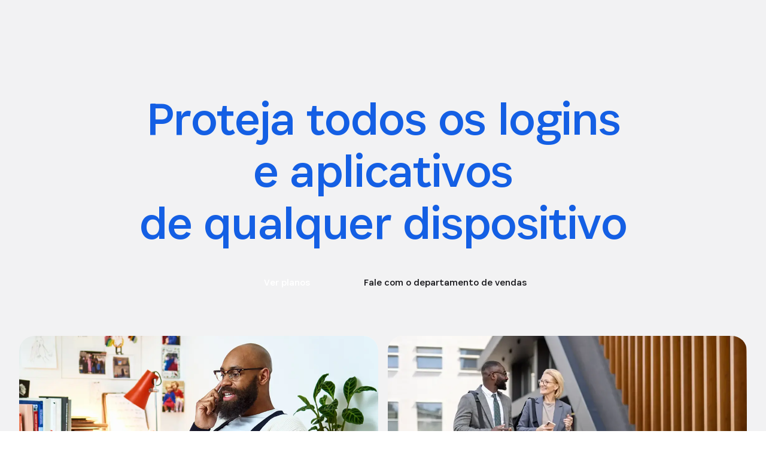

--- FILE ---
content_type: text/html; charset=utf-8
request_url: https://1password.com/pt?ref=morningtick.com
body_size: 35477
content:
<!DOCTYPE html><html lang="en"><head><meta charSet="utf-8" data-next-head=""/><meta name="viewport" content="width=device-width, initial-scale=1, maximum-scale=5.0, user-scalable=yes" data-next-head=""/><meta http-equiv="X-UA-Compatible" content="IE=edge, chrome=1" data-next-head=""/><meta name="theme-color" content="" data-next-head=""/><link rel="manifest" href="" data-next-head=""/><meta name="msapplication-config" content="" data-next-head=""/><link rel="preload" href="/logo-images/1password-logo-mobile-dark@2x.png" as="image" data-next-head=""/><link rel="preload" href="/logo-images/1password-logo-mobile-light@2x.png" as="image" data-next-head=""/><link rel="preload" href="/logo-images/1password-logo-desktop-dark@2x.png" as="image" data-next-head=""/><link rel="preload" href="/logo-images/1password-logo-desktop-light@2x.png" as="image" data-next-head=""/><link rel="icon" href="/favicon.ico" type="image/x-icon" media="(prefers-color-scheme: light)" data-next-head=""/><link rel="icon" href="/favicon/icon-v2.svg" type="image/svg+xml" media="(prefers-color-scheme: light)" data-next-head=""/><link rel="icon" href="/favicon-light.ico" type="image/x-icon" media="(prefers-color-scheme: dark)" data-next-head=""/><link rel="icon" href="/favicon/icon-v2-light.svg" type="image/svg+xml" media="(prefers-color-scheme: dark)" data-next-head=""/><link rel="apple-touch-icon" href="/apple-touch-icon.png" data-next-head=""/><link rel="mask-icon" href="/pinned-tab-v2.svg" color="black" data-next-head=""/><link rel="alternate" hrefLang="x-default" href="/pt?ref=morningtick.com" data-next-head=""/><link rel="alternate" hrefLang="pt-PT" href="/pt/pt?ref=morningtick.com" data-next-head=""/><link rel="alternate" hrefLang="pt-BR" href="/pt/pt?ref=morningtick.com" data-next-head=""/><link rel="alternate" hrefLang="es-MX" href="/es/pt?ref=morningtick.com" data-next-head=""/><link rel="alternate" hrefLang="es-ES" href="/es/pt?ref=morningtick.com" data-next-head=""/><link rel="alternate" hrefLang="it-IT" href="/it/pt?ref=morningtick.com" data-next-head=""/><link rel="alternate" hrefLang="fr-FR" href="/fr/pt?ref=morningtick.com" data-next-head=""/><link rel="alternate" hrefLang="de-DE" href="/de/pt?ref=morningtick.com" data-next-head=""/><link rel="alternate" hrefLang="ja-JP" href="/jp/pt?ref=morningtick.com" data-next-head=""/><link rel="alternate" hrefLang="zh-CN" href="/zh-cn/pt?ref=morningtick.com" data-next-head=""/><link rel="alternate" hrefLang="zh-TW" href="/zh-tw/pt?ref=morningtick.com" data-next-head=""/><link rel="alternate" hrefLang="ko-KP" href="/ko/pt?ref=morningtick.com" data-next-head=""/><link rel="chrome-webstore-item" href="https://chrome.google.com/webstore/detail/aomjjhallfgjeglblehebfpbcfeobpgk" data-next-head=""/><link rel="chrome-webstore-item" href="https://chrome.google.com/webstore/detail/phicbbndgmmpogmijjkbmdhpioaieaha" data-next-head=""/><meta name="apple-itunes-app" content="app-id=1511601750" data-next-head=""/><title data-next-head="">Gerenciamento de senhas e Extended Access Management | 1Password  | 1Password</title><meta name="description" content="Mais do que um gerenciador de senhas e líder no Extended Access Management. Descubra por que o 1Password é o parceiro exclusivo de cibersegurança da Oracle Red Bull Racing." data-next-head=""/><meta property="og:type" content="website" data-next-head=""/><meta property="og:url" content="/pt?ref=morningtick.com" data-next-head=""/><meta property="og:title" content="Gerenciamento de senhas e Extended Access Management | 1Password  | 1Password" data-next-head=""/><meta property="og:description" content="Mais do que um gerenciador de senhas e líder no Extended Access Management. Descubra por que o 1Password é o parceiro exclusivo de cibersegurança da Oracle Red Bull Racing." data-next-head=""/><link rel="canonical" href="https://1password.com/pt" data-next-head=""/><meta property="og:image" content="https://images.ctfassets.net/2h488pz7kgfv/36K8vzztKT56Ci2LHvAzEK/f015044f6a373996bfa5d27df650cf70/homepage-open-graph-graphic-1200x630__1_.webp" data-next-head=""/><meta property="og:image:secure_url" content="https://images.ctfassets.net/2h488pz7kgfv/36K8vzztKT56Ci2LHvAzEK/f015044f6a373996bfa5d27df650cf70/homepage-open-graph-graphic-1200x630__1_.webp" data-next-head=""/><meta name="robots" content="all" data-next-head=""/><meta name="twitter:card" content="summary_large_image" data-next-head=""/><meta name="twitter:site" content="@1Password" data-next-head=""/><meta name="twitter:description" content="Mais do que um gerenciador de senhas e líder no Extended Access Management. Descubra por que o 1Password é o parceiro exclusivo de cibersegurança da Oracle Red Bull Racing." data-next-head=""/><meta name="google-site-verification" content="IN2PIOjyxxYjmfVNrvLvav-tjTFPla32cVOqY0qwt7Q" data-next-head=""/><link rel="preload" href="/logo-images/1password-logo-dark@2x.png" as="image" data-next-head=""/><link rel="preload" href="https://images.ctfassets.net/2h488pz7kgfv/5vC97ypwiuOxWnqOx9w3W6/5e16c240fadfdbd2292833c614a3af97/personal_and_family_password_management.webp" as="image" data-next-head=""/><link rel="preload" href="https://images.ctfassets.net/2h488pz7kgfv/2E73T7mgEe3FWVuifNd6oa/0f26da1fea297b9b535306178202077f/3x2_1.webp" as="image" data-next-head=""/><link rel="preload" href="https://images.ctfassets.net/2h488pz7kgfv/tlfvfwl3alObTFPfzHDKg/d60e6a5c2a50dbad574c6b9c078bba14/solutions-cybersecurity-compliance-item-overview-product-ui-graphic-1248x832.webp" as="image" data-next-head=""/><link rel="preload" href="https://images.ctfassets.net/2h488pz7kgfv/4wPvws34eduFG9zELn6y5c/1b41b2cfb54e3dad5d7f6b48af93fa6f/1password-password-manager-product-ui-1248x832.webp" as="image" data-next-head=""/><link rel="preload" href="https://images.ctfassets.net/2h488pz7kgfv/1wYIf2aHIXTEVjxFjkOaRn/5d4455e093054c3f334c75c271729a13/device-trust.webp" as="image" data-next-head=""/><link rel="preload" href="https://images.ctfassets.net/2h488pz7kgfv/5U4hLVf2KgrchTaHMPaGnv/10f4a0351e117b97faf77a71d07f9c85/trelica.webp" as="image" data-next-head=""/><link rel="preload" href="/_next/static/media/9e5180a7add93a09-s.p.woff2" as="font" type="font/woff2" crossorigin="anonymous" data-next-font="size-adjust"/><link rel="preload" href="/_next/static/media/bee40e69b0eb6902-s.p.woff2" as="font" type="font/woff2" crossorigin="anonymous" data-next-font="size-adjust"/><link nonce="" rel="preload" href="/_next/static/css/209985fc86aa8461.css" as="style"/><link nonce="" rel="stylesheet" href="/_next/static/css/209985fc86aa8461.css" data-n-g=""/><link nonce="" rel="preload" href="/_next/static/css/38445679be8749bf.css" as="style"/><link nonce="" rel="stylesheet" href="/_next/static/css/38445679be8749bf.css" data-n-p=""/><link nonce="" rel="preload" href="/_next/static/css/7a21e1ab166b6b03.css" as="style"/><link nonce="" rel="stylesheet" href="/_next/static/css/7a21e1ab166b6b03.css"/><link nonce="" rel="preload" href="/_next/static/css/6d0304bf691c014b.css" as="style"/><link nonce="" rel="stylesheet" href="/_next/static/css/6d0304bf691c014b.css"/><link nonce="" rel="preload" href="/_next/static/css/231e0baf802726b7.css" as="style"/><link nonce="" rel="stylesheet" href="/_next/static/css/231e0baf802726b7.css"/><noscript data-n-css=""></noscript><script defer="" nonce="" nomodule="" src="/_next/static/chunks/polyfills-42372ed130431b0a.js"></script><script defer="" src="/_next/static/chunks/1828.582fe1990315df25.js" nonce=""></script><script defer="" src="/_next/static/chunks/929.7f74728c96f482a3.js" nonce=""></script><script defer="" src="/_next/static/chunks/9204.a0ac40531a50764f.js" nonce=""></script><script defer="" src="/_next/static/chunks/8115.9130d3101c3a41c2.js" nonce=""></script><script defer="" src="/_next/static/chunks/2762-79c83fc1e463bdbc.js" nonce=""></script><script defer="" src="/_next/static/chunks/8714.661a8bf541f6e7dc.js" nonce=""></script><script defer="" src="/_next/static/chunks/7379.2e89bec8ca153a44.js" nonce=""></script><script defer="" src="/_next/static/chunks/8366.9fab5d2ab4cf14ce.js" nonce=""></script><script defer="" src="/_next/static/chunks/bc1a11eb-dbc5505f142bf1a3.js" nonce=""></script><script defer="" src="/_next/static/chunks/6307.af21dfd8e07dfaf3.js" nonce=""></script><script defer="" src="/_next/static/chunks/8059.b1072399b59d50f5.js" nonce=""></script><script defer="" src="/_next/static/chunks/6693.cd0238b532fe9e43.js" nonce=""></script><script defer="" src="/_next/static/chunks/1309.92d1c9e2c66c2819.js" nonce=""></script><script defer="" src="/_next/static/chunks/6351.beeb629377c7122b.js" nonce=""></script><script defer="" src="/_next/static/chunks/3860.75235e1cf4886455.js" nonce=""></script><script defer="" src="/_next/static/chunks/4312.534b0e08ec45bb5d.js" nonce=""></script><script defer="" src="/_next/static/chunks/4587.cb758a917291997c.js" nonce=""></script><script defer="" src="/_next/static/chunks/994.6ba2322779c721c2.js" nonce=""></script><script defer="" src="/_next/static/chunks/6246.25d99a1e87dc3e57.js" nonce=""></script><script defer="" src="/_next/static/chunks/205.be211fb9a21bfd7d.js" nonce=""></script><script src="/_next/static/chunks/webpack-364cbcde7a29f336.js" nonce="" defer=""></script><script src="/_next/static/chunks/framework-b9fd9bcc3ecde907.js" nonce="" defer=""></script><script src="/_next/static/chunks/main-9c3d2b8bf7bc6d01.js" nonce="" defer=""></script><script src="/_next/static/chunks/pages/_app-671c32a833cfa0d4.js" nonce="" defer=""></script><script src="/_next/static/chunks/223-d19e26f8cc716131.js" nonce="" defer=""></script><script src="/_next/static/chunks/2909-a455d59da45f15d3.js" nonce="" defer=""></script><script src="/_next/static/chunks/1380-a1be94e96b43a51c.js" nonce="" defer=""></script><script src="/_next/static/chunks/8140-70c1f26f1a6918a7.js" nonce="" defer=""></script><script src="/_next/static/chunks/3171-baaca19acadc507b.js" nonce="" defer=""></script><script src="/_next/static/chunks/9831-118a6e6000aab616.js" nonce="" defer=""></script><script src="/_next/static/chunks/4064-91b91e2bcf4f2835.js" nonce="" defer=""></script><script src="/_next/static/chunks/8831-febacb4d6e603018.js" nonce="" defer=""></script><script src="/_next/static/chunks/2377-60a0189259a58489.js" nonce="" defer=""></script><script src="/_next/static/chunks/260-59c1c8c1474b5f27.js" nonce="" defer=""></script><script src="/_next/static/chunks/pages/%5B%5B...slug%5D%5D-bbf5c34c5bf1dee2.js" nonce="" defer=""></script><script src="/_next/static/2268A7UGGWVX0J3clCsuP/_buildManifest.js" nonce="" defer=""></script><script src="/_next/static/2268A7UGGWVX0J3clCsuP/_ssgManifest.js" nonce="" defer=""></script></head><body><a href="#main" class="focus:rounded-[90px] focus:not-sr-only focus:fixed focus:top-4 focus:left-4 focus:z-[1000] focus:text-base focus:font-redesign-normal focus:bg-[#145FE4] focus:outline-none focus:ring-2 focus:ring-[#145FE4] focus:ring-offset-2 sr-only focus:left-[5px] focus:top-[5px] focus:z-[1000] focus:h-auto focus:w-auto focus:overflow-visible focus:whitespace-normal focus:p-2 focus:px-4 focus:text-white" tabindex="0">Skip to Main Content</a><div id="__next"><div class="__variable_933cb2 __variable_9e50b4 flex flex-col"><div class="font-agile-sans font-normal bg-pure-white"><div class="bg-biscuit-200 light invisible h-0" data-testid="promoBanner"><div class="flex items-center justify-between md:justify-center"><div class="flex flex-col gap-4 md:grow md:flex-row md:items-center md:justify-center"><div class="flex flex-col gap-1 md:flex-row md:items-center md:justify-center md:gap-4"><p class="font-bold">É a hora de um novo gerenciador de senhas? Compensaremos o tempo restante na assinatura.</p><a id="6nsVjmOhlGMZD0uf5FeMbC" href="/pt/switch?utm_ref=alert-banner" role="link" data-testid="button" tabindex="0" class="cta-btn group/button group-hover:cta-hovered hover:cta-hovered btn-refresh__text-link arrow-forward light secure-blue sm inherit my-0 ml-0 justify-start" target="_self"><span>Vamos conversar</span></a></div></div><button class="flex shrink self-start md:self-end" aria-label="Close promo banner" data-testid="promo-banner-close"><svg data-testid="close" xmlns="https://www.w3.org/2000/svg" width="22" height="22" viewBox="0 0 32 33" fill="currentColor" class="text-iron-ore-700"><path d="M8 8.50006L23.5563 24.0564" class="stroke-current" stroke-width="2" stroke-linecap="round"></path><path d="M8 24.5L23.5563 8.94362" class="stroke-current" stroke-width="2" stroke-linecap="round"></path></svg></button></div></div><nav class="header-navigation light closed invisible" role="navigation" data-testid="navigation"><div class="header-navigation__content"><div class="max-w-xlRedesign flex h-full items-center justify-between gap-4 xlRedesign:justify-start"><a aria-label="1Password Home Page" class="relative z-50 focus-visible:rounded-2xl focus-visible:outline-none focus-visible:outline-bits-blue-new-600" href="/pt"><div><img alt="1Password" width="143" height="35" decoding="async" data-nimg="1" class="block" style="color:transparent" src="/logo-images/1password-logo-dark@2x.png"/></div></a></div></div></nav><main id="main"><div id="main"><div data-testid="hero-two-cards" class="bg-iron-ore-new-50"><div class="mx-auto max-w-redesignFullWidth"><div id="hero-two-cards-heading" class="px-6 text-center md:px-8 pt-[138px] md:pt-[154px] xxl:pt-[170px] pb-12 md:pb-16 xxl:pb-20"><div class="mb-8 font-light text-iron-ore-new-800 [&amp;&gt;h1&gt;span&gt;strong]:font-light [&amp;&gt;h1&gt;span&gt;strong]:text-secure-blue [&amp;&gt;h1&gt;span]:inline-block text-5xl xs:text-[64px] xlRedesign:text-[88px] !leading-[110%] tracking-[-0.02em] styles_clampText__zDM61"><h1><span class="false"><strong>Proteja todos os logins</strong></span><br/><span class="false"><strong>e aplicativos</strong></span><br/><span class="false"><strong>de qualquer dispositivo</strong><span></span></span></h1></div><div class="mt-auto flex w-full flex-col flex-wrap gap-4 self-start md:flex-row md:items-start md:text-wrap justify-center"><div><a id="2EPiAxGfk2EedhqlL6pQxC" href="/pt/pricing/xam" role="link" data-testid="button" tabindex="0" class="cta-btn flex-1 group/button group-hover:cta-hovered hover:cta-hovered btn-refresh__primary light secure-blue inherit w-full text-center" target="_self"><span>Ver planos</span></a></div><div><a id="3KhsT4j04v4y3wTCw6E5PP" href="/pt/contact-sales/xam?utm_ref=xam-home" role="link" data-testid="button" tabindex="0" class="cta-btn flex-1 group/button group-hover:cta-hovered hover:cta-hovered btn-refresh__secondary light iron-ore disable-group-hover inherit w-full text-center" target="_self"><span>Fale com o departamento de vendas</span></a></div></div></div><div class="grid grid-cols-1 gap-4 px-6 pb-12 md:grid-cols-1 md:pb-16 lg:grid-cols-2 lg:px-8 xxl:gap-8 xxl:px-24 xxl:pb-20"><div role="link" data-testid="card-container" tabindex="0" class="group overflow-hidden rounded-default bg-pure-white transition-background-color cursor-pointer focus:outline-3 rounded-[4px] focus:outline-none focus:outline-offset-8 focus:outline-bits-blue-new-600 focus:transition-none duration-300 ease-[cubic-bezier(0.25,0.1,0.25,1)] motion-safe:hover:-m-2 motion-safe:hover:p-2"><div class="flex h-full flex-col justify-between"><div data-testid="text-lockup" class="flex h-full flex-col"><img alt="A man working on a laptop and talking on a cell phone while using 1Password&#x27;s personal password manager" width="1216" height="684" decoding="async" data-nimg="1" class="w-full scale-[1.06] origin-bottom" style="color:transparent" src="https://images.ctfassets.net/2h488pz7kgfv/5vC97ypwiuOxWnqOx9w3W6/5e16c240fadfdbd2292833c614a3af97/personal_and_family_password_management.webp"/><div class="flex flex-1 flex-col justify-between items-start p-6 pt-8 md:p-12 space-y-8 md:max-w-small xlRedesign:max-w-medium"><div class="w-full space-y-4 text-auto"><div class="space-y-4"><span class="text-iron-ore-new-800 text-opacity-100 text-base !leading-[125%] uppercase font-light tracking-normal inline-block w-full text-left">USO PESSOAL E FAMILIAR</span><h2 class="text-[32px] xs:text-4xl xlRedesign:text-[40px] !leading-[120%] tracking-[-0.02em] font-light text-bits-blue-new-950 text-opacity-100 text-left">O gerenciador de senhas líder do setor para o trabalho, a família e a vida</h2></div><div class="text-xl !leading-[150%] tracking-[-0.02em] font-light [&amp;_a]:px-px [&amp;_a]:transition-all [&amp;_a]:text-secure-blue [&amp;_a]:border-2 [&amp;_a]:border-transparent [&amp;_a]:rounded [&amp;_a]:underline hover:[&amp;_a]:text-secure-blue hover:[&amp;_a]:no-underline focus:[&amp;_a]:text-secure-blue focus:[&amp;_a]:outline-none focus:[&amp;_a]:border-secure-blue focus:[&amp;_a]:no-underline [&amp;_ul]:mt-3 [&amp;_ul]:list-outside [&amp;_ul]:list-disc [&amp;_ul]:pl-5 text-iron-ore-new-800 text-opacity-100 text-left"><p>Mantenha sua vida digital segura enquanto permanece produtivo com o gerenciador de senhas mais fácil de usar do setor.</p></div></div><div class="mt-auto flex w-full flex-col flex-wrap gap-4 self-start md:flex-row md:items-start md:text-wrap"><div class="flex h-fit flex-col items-center self-center"><a id="WwLbU6t5zlKo2ukrQOZPi" href="/pt/product/password-manager" aria-label="Explore password manager" role="link" data-testid="button" tabindex="0" class="cta-btn group/button group-hover:cta-hovered hover:cta-hovered btn-refresh__text-link arrow-forward light secure-blue sm light w-full text-center xlRedesign:text-left" target="_self"><span>Conheça mais sobre o gerenciamento de senhas</span></a></div></div></div></div></div></div><div role="link" data-testid="card-container" tabindex="0" class="group overflow-hidden rounded-default bg-pure-white transition-background-color cursor-pointer focus:outline-3 rounded-[4px] focus:outline-none focus:outline-offset-8 focus:outline-bits-blue-new-600 focus:transition-none duration-300 ease-[cubic-bezier(0.25,0.1,0.25,1)] motion-safe:hover:-m-2 motion-safe:hover:p-2"><div class="flex h-full flex-col justify-between"><div data-testid="text-lockup" class="flex h-full flex-col"><img alt="A man and a woman arriving at an office building and discussing access management. " width="1216" height="684" decoding="async" data-nimg="1" class="w-full scale-[1.06] origin-bottom" style="color:transparent" src="https://images.ctfassets.net/2h488pz7kgfv/2E73T7mgEe3FWVuifNd6oa/0f26da1fea297b9b535306178202077f/3x2_1.webp"/><div class="flex flex-1 flex-col justify-between items-start p-6 pt-8 md:p-12 space-y-8 md:max-w-small xlRedesign:max-w-medium"><div class="w-full space-y-4 text-auto"><div class="space-y-4"><span class="text-iron-ore-new-800 text-opacity-100 text-base !leading-[125%] uppercase font-light tracking-normal inline-block w-full text-left">Negócios e empresas</span><h4 class="text-[32px] xs:text-4xl xlRedesign:text-[40px] !leading-[120%] tracking-[-0.02em] font-light text-bits-blue-new-950 text-opacity-100 text-left">Proteja sua empresa, proteja sua equipe</h4></div><div class="text-xl !leading-[150%] tracking-[-0.02em] font-light [&amp;_a]:px-px [&amp;_a]:transition-all [&amp;_a]:text-secure-blue [&amp;_a]:border-2 [&amp;_a]:border-transparent [&amp;_a]:rounded [&amp;_a]:underline hover:[&amp;_a]:text-secure-blue hover:[&amp;_a]:no-underline focus:[&amp;_a]:text-secure-blue focus:[&amp;_a]:outline-none focus:[&amp;_a]:border-secure-blue focus:[&amp;_a]:no-underline [&amp;_ul]:mt-3 [&amp;_ul]:list-outside [&amp;_ul]:list-disc [&amp;_ul]:pl-5 text-iron-ore-new-800 text-opacity-100 text-left"><p>Elimine a lacuna de confiança no acesso gerada pelas ferramentas tradicionais de gerenciamento de acesso. O Extended Access Management protege o acesso para cada identidade, dispositivo e aplicativo.</p></div></div><div class="mt-auto flex w-full flex-col flex-wrap gap-4 self-start md:flex-row md:items-start md:text-wrap"><div class="flex h-fit flex-col items-center self-center"><a id="1rv63zb3Jpz1s3L5MSl4iN" href="/pt/extended-access-management" role="link" data-testid="button" tabindex="0" class="cta-btn group/button group-hover:cta-hovered hover:cta-hovered btn-refresh__text-link arrow-forward light secure-blue sm light w-full text-center xlRedesign:text-left" target="_self"><span>Explore o Extended Access Management</span></a></div></div></div></div></div></div></div></div></div></div><section><div data-testid="page-section" class="mt-0 mb-0"><div data-testid="page-section-wrapper" class="bg-inherit rounded-default relative mx-auto"><div class="pb-6 pt-16 xlRedesign:pb-18 xlRedesign:pt-32 xlRedesign:mx-auto mx-auto carouselCustom:mx-none px-0 carouselCustom:pb-18 carouselCustom:pt-24 xlRedesign:px-0"><div data-testid="customer-logos" class="flex h-full w-full max-w-[100vw] flex-col styles_marquee__974oy pb-10 xlRedesign:pb-14"><div class="mx-auto mb-16 flex flex-col xlRedesign:mb-24"><h3 class="text-2xl xlRedesign:text-[32px] !leading-[120%] tracking-[-0.02em] font-light text-bits-blue-new-950 text-opacity-100 pb-0 text-center xs:text-xl">Confiado por 180.000 empresas e milhões de famílias</h3></div><section class="relative z-10 flex overflow-x-hidden styles_marquee__974oy mt-0 xlRedesign:mt-8" aria-label="Logotipo do Canva Asana logo  Logotipo do Slack Logotipo da Salesforce Logotipo da IBM" tabindex="0"><div class="flex min-w-full flex-nowrap gap-9 xlRedesign:gap-16"><div data-testid="marquee-group" class="flex max-h-12 flex-shrink-0 items-center gap-9 xlRedesign:max-h-[84px] xlRedesign:gap-16 styles_animate_customer_logos__ImH7w"><span aria-hidden="true"><img alt="Logotipo do Canva" loading="lazy" width="242" height="146" decoding="async" data-nimg="1" class="h-12 w-fit xlRedesign:h-[84px]" style="color:transparent" src="https://images.ctfassets.net/2h488pz7kgfv/55ojoyB5tAAuooBqYK5cVu/57142d45e0e0ef2fa8cc078272628e47/canva-logo-default.webp"/></span><span aria-hidden="true"><img alt="Asana logo" loading="lazy" width="262" height="146" decoding="async" data-nimg="1" class="h-12 w-fit xlRedesign:h-[84px]" style="color:transparent" src="https://images.ctfassets.net/2h488pz7kgfv/3ZvHN2bzt6CYdzd18KdX6V/2f0f1220ae8bc205e7e7e32ad96b039e/asana-logo-default.webp"/></span><span aria-hidden="true"><img alt="" loading="lazy" width="322" height="139" decoding="async" data-nimg="1" class="h-12 w-fit xlRedesign:h-[84px]" style="color:transparent" src="https://images.ctfassets.net/2h488pz7kgfv/1vUcCYeaAY0bRAYTk5ngBq/75b3be2b07f757b33822be9e0fae8ffe/amplitude-default.webp"/></span><span aria-hidden="true"><img alt="Logotipo do Slack" loading="lazy" width="260" height="139" decoding="async" data-nimg="1" class="h-12 w-fit xlRedesign:h-[84px]" style="color:transparent" src="https://images.ctfassets.net/2h488pz7kgfv/5s7QEzSt7z84isX7ylp9Pu/8b3f9f168cdb21dd6d994e033aa9f081/slack-default.webp"/></span><span aria-hidden="true"><img alt="" loading="lazy" width="82" height="139" decoding="async" data-nimg="1" class="h-12 w-fit xlRedesign:h-[84px]" style="color:transparent" src="https://images.ctfassets.net/2h488pz7kgfv/3NJwNZ83SVbob84zpR9wRL/c887ee137c11baadd64cb279b4058d23/ap-default.webp"/></span><span aria-hidden="true"><img alt="Logotipo da Salesforce" loading="lazy" width="140" height="139" decoding="async" data-nimg="1" class="h-12 w-fit xlRedesign:h-[84px]" style="color:transparent" src="https://images.ctfassets.net/2h488pz7kgfv/725ye8vBx4phKfI4Hr8Q1y/9b4024906308ff7e47aded6029432fa7/salesforce-default.webp"/></span><span aria-hidden="true"><img alt="Logotipo da IBM" loading="lazy" width="190" height="139" decoding="async" data-nimg="1" class="h-12 w-fit xlRedesign:h-[84px]" style="color:transparent" src="https://images.ctfassets.net/2h488pz7kgfv/Fm0CAJE0TW074u4lUMEE7/ada23af0e4c1c24e4dd61231801a6dfe/ibm-default.webp"/></span><span aria-hidden="true"><img alt="" loading="lazy" width="248" height="139" decoding="async" data-nimg="1" class="h-12 w-fit xlRedesign:h-[84px]" style="color:transparent" src="https://images.ctfassets.net/2h488pz7kgfv/2oj1HraGVk3wgkxNIFgjW0/323fa2bc94b5a7880c755361f387eb49/reddit-default.webp"/></span><span aria-hidden="true"><img alt="" loading="lazy" width="178" height="139" decoding="async" data-nimg="1" class="h-12 w-fit xlRedesign:h-[84px]" style="color:transparent" src="https://images.ctfassets.net/2h488pz7kgfv/3BitBWmWmO9cxGkMT7F4cu/2ff099c4f25dc1901a953afeac549e7d/calm-default.webp"/></span><span aria-hidden="true"><img alt="" loading="lazy" width="186" height="139" decoding="async" data-nimg="1" class="h-12 w-fit xlRedesign:h-[84px]" style="color:transparent" src="https://images.ctfassets.net/2h488pz7kgfv/6WrLwSbIZYAi2eKUbtHPLn/c31688eecd61421fdb9819235de1c0da/stripe-default.webp"/></span><span aria-hidden="true"><img alt="" loading="lazy" width="222" height="139" decoding="async" data-nimg="1" class="h-12 w-fit xlRedesign:h-[84px]" style="color:transparent" src="https://images.ctfassets.net/2h488pz7kgfv/70k5C2x4fGL4So2xNPXdde/da5691b72b3e14da0d486fd2c0034e17/klaviyo-default.webp"/></span><span aria-hidden="true"><img alt="" loading="lazy" width="86" height="139" decoding="async" data-nimg="1" class="h-12 w-fit xlRedesign:h-[84px]" style="color:transparent" src="https://images.ctfassets.net/2h488pz7kgfv/5DUXHQtBWzO6wS2ErlTOHY/b423505e3f5396a378bec40a5bf44149/hugging-face-default.webp"/></span><span aria-hidden="true"><img alt="" loading="lazy" width="258" height="139" decoding="async" data-nimg="1" class="h-12 w-fit xlRedesign:h-[84px]" style="color:transparent" src="https://images.ctfassets.net/2h488pz7kgfv/3T8OPhfo4hBDrJ6lNfmfeD/610f5beae9076aa24682902dbd915695/aldo-default.webp"/></span></div><div data-testid="marquee-group" class="flex max-h-12 flex-shrink-0 items-center gap-9 xlRedesign:max-h-[84px] xlRedesign:gap-16 styles_animate_customer_logos__ImH7w"><span aria-hidden="true"><img alt="Logotipo do Canva" loading="lazy" width="242" height="146" decoding="async" data-nimg="1" class="h-12 w-fit xlRedesign:h-[84px]" style="color:transparent" src="https://images.ctfassets.net/2h488pz7kgfv/55ojoyB5tAAuooBqYK5cVu/57142d45e0e0ef2fa8cc078272628e47/canva-logo-default.webp"/></span><span aria-hidden="true"><img alt="Asana logo" loading="lazy" width="262" height="146" decoding="async" data-nimg="1" class="h-12 w-fit xlRedesign:h-[84px]" style="color:transparent" src="https://images.ctfassets.net/2h488pz7kgfv/3ZvHN2bzt6CYdzd18KdX6V/2f0f1220ae8bc205e7e7e32ad96b039e/asana-logo-default.webp"/></span><span aria-hidden="true"><img alt="" loading="lazy" width="322" height="139" decoding="async" data-nimg="1" class="h-12 w-fit xlRedesign:h-[84px]" style="color:transparent" src="https://images.ctfassets.net/2h488pz7kgfv/1vUcCYeaAY0bRAYTk5ngBq/75b3be2b07f757b33822be9e0fae8ffe/amplitude-default.webp"/></span><span aria-hidden="true"><img alt="Logotipo do Slack" loading="lazy" width="260" height="139" decoding="async" data-nimg="1" class="h-12 w-fit xlRedesign:h-[84px]" style="color:transparent" src="https://images.ctfassets.net/2h488pz7kgfv/5s7QEzSt7z84isX7ylp9Pu/8b3f9f168cdb21dd6d994e033aa9f081/slack-default.webp"/></span><span aria-hidden="true"><img alt="" loading="lazy" width="82" height="139" decoding="async" data-nimg="1" class="h-12 w-fit xlRedesign:h-[84px]" style="color:transparent" src="https://images.ctfassets.net/2h488pz7kgfv/3NJwNZ83SVbob84zpR9wRL/c887ee137c11baadd64cb279b4058d23/ap-default.webp"/></span><span aria-hidden="true"><img alt="Logotipo da Salesforce" loading="lazy" width="140" height="139" decoding="async" data-nimg="1" class="h-12 w-fit xlRedesign:h-[84px]" style="color:transparent" src="https://images.ctfassets.net/2h488pz7kgfv/725ye8vBx4phKfI4Hr8Q1y/9b4024906308ff7e47aded6029432fa7/salesforce-default.webp"/></span><span aria-hidden="true"><img alt="Logotipo da IBM" loading="lazy" width="190" height="139" decoding="async" data-nimg="1" class="h-12 w-fit xlRedesign:h-[84px]" style="color:transparent" src="https://images.ctfassets.net/2h488pz7kgfv/Fm0CAJE0TW074u4lUMEE7/ada23af0e4c1c24e4dd61231801a6dfe/ibm-default.webp"/></span><span aria-hidden="true"><img alt="" loading="lazy" width="248" height="139" decoding="async" data-nimg="1" class="h-12 w-fit xlRedesign:h-[84px]" style="color:transparent" src="https://images.ctfassets.net/2h488pz7kgfv/2oj1HraGVk3wgkxNIFgjW0/323fa2bc94b5a7880c755361f387eb49/reddit-default.webp"/></span><span aria-hidden="true"><img alt="" loading="lazy" width="178" height="139" decoding="async" data-nimg="1" class="h-12 w-fit xlRedesign:h-[84px]" style="color:transparent" src="https://images.ctfassets.net/2h488pz7kgfv/3BitBWmWmO9cxGkMT7F4cu/2ff099c4f25dc1901a953afeac549e7d/calm-default.webp"/></span><span aria-hidden="true"><img alt="" loading="lazy" width="186" height="139" decoding="async" data-nimg="1" class="h-12 w-fit xlRedesign:h-[84px]" style="color:transparent" src="https://images.ctfassets.net/2h488pz7kgfv/6WrLwSbIZYAi2eKUbtHPLn/c31688eecd61421fdb9819235de1c0da/stripe-default.webp"/></span><span aria-hidden="true"><img alt="" loading="lazy" width="222" height="139" decoding="async" data-nimg="1" class="h-12 w-fit xlRedesign:h-[84px]" style="color:transparent" src="https://images.ctfassets.net/2h488pz7kgfv/70k5C2x4fGL4So2xNPXdde/da5691b72b3e14da0d486fd2c0034e17/klaviyo-default.webp"/></span><span aria-hidden="true"><img alt="" loading="lazy" width="86" height="139" decoding="async" data-nimg="1" class="h-12 w-fit xlRedesign:h-[84px]" style="color:transparent" src="https://images.ctfassets.net/2h488pz7kgfv/5DUXHQtBWzO6wS2ErlTOHY/b423505e3f5396a378bec40a5bf44149/hugging-face-default.webp"/></span><span aria-hidden="true"><img alt="" loading="lazy" width="258" height="139" decoding="async" data-nimg="1" class="h-12 w-fit xlRedesign:h-[84px]" style="color:transparent" src="https://images.ctfassets.net/2h488pz7kgfv/3T8OPhfo4hBDrJ6lNfmfeD/610f5beae9076aa24682902dbd915695/aldo-default.webp"/></span></div><div data-testid="marquee-group" class="flex max-h-12 flex-shrink-0 items-center gap-9 xlRedesign:max-h-[84px] xlRedesign:gap-16 styles_animate_customer_logos__ImH7w"><span aria-hidden="true"><img alt="Logotipo do Canva" loading="lazy" width="242" height="146" decoding="async" data-nimg="1" class="h-12 w-fit xlRedesign:h-[84px]" style="color:transparent" src="https://images.ctfassets.net/2h488pz7kgfv/55ojoyB5tAAuooBqYK5cVu/57142d45e0e0ef2fa8cc078272628e47/canva-logo-default.webp"/></span><span aria-hidden="true"><img alt="Asana logo" loading="lazy" width="262" height="146" decoding="async" data-nimg="1" class="h-12 w-fit xlRedesign:h-[84px]" style="color:transparent" src="https://images.ctfassets.net/2h488pz7kgfv/3ZvHN2bzt6CYdzd18KdX6V/2f0f1220ae8bc205e7e7e32ad96b039e/asana-logo-default.webp"/></span><span aria-hidden="true"><img alt="" loading="lazy" width="322" height="139" decoding="async" data-nimg="1" class="h-12 w-fit xlRedesign:h-[84px]" style="color:transparent" src="https://images.ctfassets.net/2h488pz7kgfv/1vUcCYeaAY0bRAYTk5ngBq/75b3be2b07f757b33822be9e0fae8ffe/amplitude-default.webp"/></span><span aria-hidden="true"><img alt="Logotipo do Slack" loading="lazy" width="260" height="139" decoding="async" data-nimg="1" class="h-12 w-fit xlRedesign:h-[84px]" style="color:transparent" src="https://images.ctfassets.net/2h488pz7kgfv/5s7QEzSt7z84isX7ylp9Pu/8b3f9f168cdb21dd6d994e033aa9f081/slack-default.webp"/></span><span aria-hidden="true"><img alt="" loading="lazy" width="82" height="139" decoding="async" data-nimg="1" class="h-12 w-fit xlRedesign:h-[84px]" style="color:transparent" src="https://images.ctfassets.net/2h488pz7kgfv/3NJwNZ83SVbob84zpR9wRL/c887ee137c11baadd64cb279b4058d23/ap-default.webp"/></span><span aria-hidden="true"><img alt="Logotipo da Salesforce" loading="lazy" width="140" height="139" decoding="async" data-nimg="1" class="h-12 w-fit xlRedesign:h-[84px]" style="color:transparent" src="https://images.ctfassets.net/2h488pz7kgfv/725ye8vBx4phKfI4Hr8Q1y/9b4024906308ff7e47aded6029432fa7/salesforce-default.webp"/></span><span aria-hidden="true"><img alt="Logotipo da IBM" loading="lazy" width="190" height="139" decoding="async" data-nimg="1" class="h-12 w-fit xlRedesign:h-[84px]" style="color:transparent" src="https://images.ctfassets.net/2h488pz7kgfv/Fm0CAJE0TW074u4lUMEE7/ada23af0e4c1c24e4dd61231801a6dfe/ibm-default.webp"/></span><span aria-hidden="true"><img alt="" loading="lazy" width="248" height="139" decoding="async" data-nimg="1" class="h-12 w-fit xlRedesign:h-[84px]" style="color:transparent" src="https://images.ctfassets.net/2h488pz7kgfv/2oj1HraGVk3wgkxNIFgjW0/323fa2bc94b5a7880c755361f387eb49/reddit-default.webp"/></span><span aria-hidden="true"><img alt="" loading="lazy" width="178" height="139" decoding="async" data-nimg="1" class="h-12 w-fit xlRedesign:h-[84px]" style="color:transparent" src="https://images.ctfassets.net/2h488pz7kgfv/3BitBWmWmO9cxGkMT7F4cu/2ff099c4f25dc1901a953afeac549e7d/calm-default.webp"/></span><span aria-hidden="true"><img alt="" loading="lazy" width="186" height="139" decoding="async" data-nimg="1" class="h-12 w-fit xlRedesign:h-[84px]" style="color:transparent" src="https://images.ctfassets.net/2h488pz7kgfv/6WrLwSbIZYAi2eKUbtHPLn/c31688eecd61421fdb9819235de1c0da/stripe-default.webp"/></span><span aria-hidden="true"><img alt="" loading="lazy" width="222" height="139" decoding="async" data-nimg="1" class="h-12 w-fit xlRedesign:h-[84px]" style="color:transparent" src="https://images.ctfassets.net/2h488pz7kgfv/70k5C2x4fGL4So2xNPXdde/da5691b72b3e14da0d486fd2c0034e17/klaviyo-default.webp"/></span><span aria-hidden="true"><img alt="" loading="lazy" width="86" height="139" decoding="async" data-nimg="1" class="h-12 w-fit xlRedesign:h-[84px]" style="color:transparent" src="https://images.ctfassets.net/2h488pz7kgfv/5DUXHQtBWzO6wS2ErlTOHY/b423505e3f5396a378bec40a5bf44149/hugging-face-default.webp"/></span><span aria-hidden="true"><img alt="" loading="lazy" width="258" height="139" decoding="async" data-nimg="1" class="h-12 w-fit xlRedesign:h-[84px]" style="color:transparent" src="https://images.ctfassets.net/2h488pz7kgfv/3T8OPhfo4hBDrJ6lNfmfeD/610f5beae9076aa24682902dbd915695/aldo-default.webp"/></span></div></div></section></div></div></div></div></section><section><div data-testid="media" class="mx-auto my-6 flex max-w-redesignFullWidth flex-col rounded-default px-6 xlRedesign:px-18 bg-iron-ore-new-50 items-start pt-12 xlRedesign:pt-32 pb-6 xlRedesign:pb-24 mt-0 mb-6"><div data-testid="text-lockup" class="flex h-full flex-col mb-12 xlRedesign:mb-24"><div class="flex flex-1 flex-col justify-between items-start space-y-8 md:max-w-small xlRedesign:max-w-[830px]"><div class="w-full space-y-6 text-auto"><div class="space-y-6"><span class="text-iron-ore-new-800 text-opacity-100 text-base !leading-[125%] uppercase font-light tracking-normal inline-block w-full text-left">Negócios e empresas</span><h2 class="text-[40px] xs:text-5xl xlRedesign:text-[64px] !leading-[110%] tracking-[-0.02em] font-light text-bits-blue-new-950 text-opacity-100 text-left">Gerenciamento de acesso para todos os setores</h2></div><div class="text-xl !leading-[150%] tracking-[-0.02em] font-light [&amp;_a]:px-px [&amp;_a]:transition-all [&amp;_a]:text-secure-blue [&amp;_a]:border-2 [&amp;_a]:border-transparent [&amp;_a]:rounded [&amp;_a]:underline hover:[&amp;_a]:text-secure-blue hover:[&amp;_a]:no-underline focus:[&amp;_a]:text-secure-blue focus:[&amp;_a]:outline-none focus:[&amp;_a]:border-secure-blue focus:[&amp;_a]:no-underline [&amp;_ul]:mt-3 [&amp;_ul]:list-outside [&amp;_ul]:list-disc [&amp;_ul]:pl-5 text-iron-ore-new-800 text-opacity-100 text-left"><p>Descubra como sua equipe pode acessar aplicativos com segurança, aumentar a visibilidade e ganhar controle sobre os riscos de acesso.</p></div></div><div class="mt-auto flex w-full flex-col flex-wrap gap-4 self-start md:flex-row md:items-start md:text-wrap"><div><a id="2EPiAxGfk2EedhqlL6pQxC" href="/pt/pricing/xam" role="link" data-testid="button" tabindex="0" class="cta-btn flex-1 group/button group-hover:cta-hovered hover:cta-hovered btn-refresh__primary light secure-blue light w-full text-center" target="_self"><span>Ver planos</span></a></div><div><a id="3KhsT4j04v4y3wTCw6E5PP" href="/pt/contact-sales/xam?utm_ref=xam-home" role="link" data-testid="button" tabindex="0" class="cta-btn flex-1 group/button group-hover:cta-hovered hover:cta-hovered btn-refresh__secondary light iron-ore disable-group-hover light w-full text-center" target="_self"><span>Fale com o departamento de vendas</span></a></div></div></div></div><div data-testid="reprise-embed" class="flex w-full justify-center"><div class="flex items-center justify-center bg-iron-ore-new-700 p-6 text-center sm:aspect-video xlRedesign:p-24"><div><p class="text-pure-white text-base !leading-[150%] tracking-[-0.02em] font-light">Esta demonstração interativa foi ocultada porque requer cookies que você ainda não aceitou. Clique no botão abaixo para atualizar suas preferências de cookies e ativar a demonstração interativa.</p><button class="cta-btn flex-1 group/button group-hover:cta-hovered hover:cta-hovered btn-refresh__primary light white dark mt-6 xlRedesign:mt-8" type="button" tabindex="0"><span>Comece a demonstração</span></button></div></div></div></div></section><section><div id="homepage-experiment-02-treatment-2-split-content-stacked-module-xam" class="bg-transparent mt-6 mb-6 rounded-default relative mx-auto max-w-redesignFullWidth"><div class="pb-6 pt-16 xlRedesign:pb-18 xlRedesign:pt-32 px-6 xlRedesign:mx-auto xlRedesign:px-18 mx-auto"><div class="flex flex-col text-iron-ore-700"><div class="mb-16 flex w-full flex-col space-y-6 xlRedesign:mb-24 xlRedesign:space-y-8 items-start text-left justify-start"><div class="max-w-medium space-y-6 xlRedesign:space-y-8"><h2 class="text-[40px] xs:text-5xl xlRedesign:text-[64px] !leading-[110%] tracking-[-0.02em] font-light text-bits-blue-new-950 text-opacity-100">Gerenciamento de segurança e senhas para famílias, startups e empresas</h2></div></div><div data-testid="stacked-content-container" class="space-y-12 xlRedesign:space-y-[68px]"><div class="grid grid-cols-1 xlRedesign:grid-cols-2"><div data-testid="stacked-item-text-content" class="order-1 xlRedesign:order-1 xlRedesign:pr-12 flex flex-col justify-center"><h2 class="text-base !leading-[125%] uppercase tracking-normal font-light text-iron-ore-700 mb-6">Uso pessoal e familiar</h2><h3 class="text-[32px] xs:text-4xl xlRedesign:text-[40px] !leading-[120%] tracking-[-0.02em] font-light text-bits-blue-new-950 text-opacity-100 mb-8">Garanta a tranquilidade para você e sua família</h3><div class="!leading-[150%] tracking-[-0.02em] font-light text-iron-ore-700 [&amp;_a]:px-px [&amp;_a]:transition-all [&amp;_a]:text-secure-blue [&amp;_a]:border-2 [&amp;_a]:border-transparent [&amp;_a]:rounded [&amp;_a]:underline hover:[&amp;_a]:text-intrepid-blue focus:[&amp;_a]:text-secure-blue focus:[&amp;_a]:outline-none focus:[&amp;_a]:border-secure-blue focus:[&amp;_a]:no-underline max-w-auto space-y-4 [&amp;&gt;ul&gt;li]:list-disc [&amp;&gt;ul]:space-y-4 [&amp;&gt;ul]:pl-4 [&amp;&gt;h3]:text-base [&amp;&gt;h3]:xs:text-lg [&amp;&gt;h3]:font-bold [&amp;&gt;h3]:leading-[150%] [&amp;&gt;h3]:xs:leading-[120%] [&amp;&gt;h3]:tracking-[-0.02rem] [&amp;&gt;h3]:xs:tracking-[-0.0225rem] [&amp;&gt;h2]:text-base [&amp;&gt;h2]:xs:text-lg [&amp;&gt;h2]:font-bold [&amp;&gt;h2]:leading-[150%] [&amp;&gt;h2]:xs:leading-[120%] [&amp;&gt;h2]:tracking-[-0.02rem] [&amp;&gt;h2]:xs:tracking-[-0.0225rem] [&amp;&gt;h1]:text-base [&amp;&gt;h1]:xs:text-lg [&amp;&gt;h1]:font-bold [&amp;&gt;h1]:leading-[150%] [&amp;&gt;h1]:xs:leading-[120%] [&amp;&gt;h1]:tracking-[-0.02rem] [&amp;&gt;h1]:xs:tracking-[-0.0225rem] [&amp;&gt;h3~h3]:!mt-6 [&amp;&gt;h2~h2]:!mt-6 [&amp;&gt;h1~h1]:!mt-6 mb-8 text-base text-opacity-100"><p class="" node="[object Object]">Mantenha senhas, cartões de crédito e informações confidenciais em um só lugar e tenha acesso fácil em qualquer dispositivo com nosso gerenciador de senhas.</p></div><div class="flex w-full flex-col flex-wrap gap-4 self-start md:flex-row md:text-wrap mt-0 md:items-center xlRedesign:mb-0 mb-8"><div><a id="5VCuVA9rCAxzhvk60fV4oR" href="/password-management" role="link" data-testid="button" tabindex="0" class="cta-btn flex-1 group/button group-hover:cta-hovered hover:cta-hovered btn-refresh__secondary light secure-blue light w-full text-center" target="_self"><span>Comece a usar o Password Manager</span></a></div></div></div><img alt="Uma imagem com diferentes tipos de informação que podem ser armazenados no gerenciador de senhas pessoais e familiares do 1Password. " width="1248" height="833" decoding="async" data-nimg="1" class="aspect-[3/2] mb-8 xlRedesign:mb-0 w-full order-2 xlRedesign:order-2 rounded-none" style="color:transparent" src="https://images.ctfassets.net/2h488pz7kgfv/tlfvfwl3alObTFPfzHDKg/d60e6a5c2a50dbad574c6b9c078bba14/solutions-cybersecurity-compliance-item-overview-product-ui-graphic-1248x832.webp"/></div><div class="grid grid-cols-1 xlRedesign:grid-cols-2"><div data-testid="stacked-item-text-content" class="order-1 xlRedesign:order-1 xlRedesign:pr-12 flex flex-col justify-center"><h2 class="text-base !leading-[125%] uppercase tracking-normal font-light text-iron-ore-700 mb-6">Negócios e empresas</h2><h3 class="text-[32px] xs:text-4xl xlRedesign:text-[40px] !leading-[120%] tracking-[-0.02em] font-light text-bits-blue-new-950 text-opacity-100 mb-8">Proteja todos os funcionários contra riscos de segurança e TI sombra</h3><div class="!leading-[150%] tracking-[-0.02em] font-light text-iron-ore-700 [&amp;_a]:px-px [&amp;_a]:transition-all [&amp;_a]:text-secure-blue [&amp;_a]:border-2 [&amp;_a]:border-transparent [&amp;_a]:rounded [&amp;_a]:underline hover:[&amp;_a]:text-intrepid-blue focus:[&amp;_a]:text-secure-blue focus:[&amp;_a]:outline-none focus:[&amp;_a]:border-secure-blue focus:[&amp;_a]:no-underline max-w-auto space-y-4 [&amp;&gt;ul&gt;li]:list-disc [&amp;&gt;ul]:space-y-4 [&amp;&gt;ul]:pl-4 [&amp;&gt;h3]:text-base [&amp;&gt;h3]:xs:text-lg [&amp;&gt;h3]:font-bold [&amp;&gt;h3]:leading-[150%] [&amp;&gt;h3]:xs:leading-[120%] [&amp;&gt;h3]:tracking-[-0.02rem] [&amp;&gt;h3]:xs:tracking-[-0.0225rem] [&amp;&gt;h2]:text-base [&amp;&gt;h2]:xs:text-lg [&amp;&gt;h2]:font-bold [&amp;&gt;h2]:leading-[150%] [&amp;&gt;h2]:xs:leading-[120%] [&amp;&gt;h2]:tracking-[-0.02rem] [&amp;&gt;h2]:xs:tracking-[-0.0225rem] [&amp;&gt;h1]:text-base [&amp;&gt;h1]:xs:text-lg [&amp;&gt;h1]:font-bold [&amp;&gt;h1]:leading-[150%] [&amp;&gt;h1]:xs:leading-[120%] [&amp;&gt;h1]:tracking-[-0.02rem] [&amp;&gt;h1]:xs:tracking-[-0.0225rem] [&amp;&gt;h3~h3]:!mt-6 [&amp;&gt;h2~h2]:!mt-6 [&amp;&gt;h1~h1]:!mt-6 mb-8 text-base text-opacity-100"><p class="" node="[object Object]">Proteja os dados da sua empresa contra ataques de credenciais e gerencie os riscos de TI sombra com nosso modelo de segurança líder do setor.</p></div><div class="flex w-full flex-col flex-wrap gap-4 self-start md:flex-row md:text-wrap mt-0 md:items-center xlRedesign:mb-0 mb-8"><div><a id="1voh6TW8tnaAPmHnoNY4pr" href="/enterprise-security" role="link" data-testid="button" tabindex="0" class="cta-btn flex-1 group/button group-hover:cta-hovered hover:cta-hovered btn-refresh__secondary light secure-blue light w-full text-center" target="_self"><span>Saiba como funciona</span></a></div></div></div><img alt="Uma imagem exibindo as métricas de exposição ao risco do 1Password. " width="1248" height="832" decoding="async" data-nimg="1" class="aspect-[3/2] mb-8 xlRedesign:mb-0 w-full order-2 xlRedesign:order-2 rounded-none" style="color:transparent" src="https://images.ctfassets.net/2h488pz7kgfv/4wPvws34eduFG9zELn6y5c/1b41b2cfb54e3dad5d7f6b48af93fa6f/1password-password-manager-product-ui-1248x832.webp"/></div><div class="grid grid-cols-1 xlRedesign:grid-cols-2"><div data-testid="stacked-item-text-content" class="order-1 xlRedesign:order-1 xlRedesign:pr-12 flex flex-col justify-center"><h2 class="text-base !leading-[125%] uppercase tracking-normal font-light text-iron-ore-700 mb-6">Negócios e empresas</h2><h3 class="text-[32px] xs:text-4xl xlRedesign:text-[40px] !leading-[120%] tracking-[-0.02em] font-light text-bits-blue-new-950 text-opacity-100 mb-8">Proteja o acesso de todos os dispositivos</h3><div class="!leading-[150%] tracking-[-0.02em] font-light text-iron-ore-700 [&amp;_a]:px-px [&amp;_a]:transition-all [&amp;_a]:text-secure-blue [&amp;_a]:border-2 [&amp;_a]:border-transparent [&amp;_a]:rounded [&amp;_a]:underline hover:[&amp;_a]:text-intrepid-blue focus:[&amp;_a]:text-secure-blue focus:[&amp;_a]:outline-none focus:[&amp;_a]:border-secure-blue focus:[&amp;_a]:no-underline max-w-auto space-y-4 [&amp;&gt;ul&gt;li]:list-disc [&amp;&gt;ul]:space-y-4 [&amp;&gt;ul]:pl-4 [&amp;&gt;h3]:text-base [&amp;&gt;h3]:xs:text-lg [&amp;&gt;h3]:font-bold [&amp;&gt;h3]:leading-[150%] [&amp;&gt;h3]:xs:leading-[120%] [&amp;&gt;h3]:tracking-[-0.02rem] [&amp;&gt;h3]:xs:tracking-[-0.0225rem] [&amp;&gt;h2]:text-base [&amp;&gt;h2]:xs:text-lg [&amp;&gt;h2]:font-bold [&amp;&gt;h2]:leading-[150%] [&amp;&gt;h2]:xs:leading-[120%] [&amp;&gt;h2]:tracking-[-0.02rem] [&amp;&gt;h2]:xs:tracking-[-0.0225rem] [&amp;&gt;h1]:text-base [&amp;&gt;h1]:xs:text-lg [&amp;&gt;h1]:font-bold [&amp;&gt;h1]:leading-[150%] [&amp;&gt;h1]:xs:leading-[120%] [&amp;&gt;h1]:tracking-[-0.02rem] [&amp;&gt;h1]:xs:tracking-[-0.0225rem] [&amp;&gt;h3~h3]:!mt-6 [&amp;&gt;h2~h2]:!mt-6 [&amp;&gt;h1~h1]:!mt-6 mb-8 text-base text-opacity-100"><p class="" node="[object Object]">Elimine as credenciais não gerenciadas, reduza o risco das senhas e gerencie o acesso em aplicativos legados, não federados e de TI sombra com o 1Password Device Trust.</p></div><div class="flex w-full flex-col flex-wrap gap-4 self-start md:flex-row md:text-wrap mt-0 md:items-center xlRedesign:mb-0 mb-8"><div><a id="9MEm2g22uycDwmhA0sRzf" href="/product/device-trust" role="link" data-testid="button" tabindex="0" class="cta-btn flex-1 group/button group-hover:cta-hovered hover:cta-hovered btn-refresh__secondary light secure-blue light w-full text-center" target="_self"><span>Saiba mais sobre o Device Trust</span></a></div></div></div><img alt="Uma imagem mostrando como o Device Trust sinalizará um problema para um usuário final. " width="1248" height="833" decoding="async" data-nimg="1" class="aspect-[3/2] mb-8 xlRedesign:mb-0 w-full order-2 xlRedesign:order-2 rounded-none" style="color:transparent" src="https://images.ctfassets.net/2h488pz7kgfv/1wYIf2aHIXTEVjxFjkOaRn/5d4455e093054c3f334c75c271729a13/device-trust.webp"/></div><div class="grid grid-cols-1 xlRedesign:grid-cols-2"><div data-testid="stacked-item-text-content" class="order-1 xlRedesign:order-1 xlRedesign:pr-12 flex flex-col justify-center"><h2 class="text-base !leading-[125%] uppercase tracking-normal font-light text-iron-ore-700 mb-6">Negócios e empresas</h2><h3 class="text-[32px] xs:text-4xl xlRedesign:text-[40px] !leading-[120%] tracking-[-0.02em] font-light text-bits-blue-new-950 text-opacity-100 mb-8">Elimine gastos desnecessários com SaaS</h3><div class="!leading-[150%] tracking-[-0.02em] font-light text-iron-ore-700 [&amp;_a]:px-px [&amp;_a]:transition-all [&amp;_a]:text-secure-blue [&amp;_a]:border-2 [&amp;_a]:border-transparent [&amp;_a]:rounded [&amp;_a]:underline hover:[&amp;_a]:text-intrepid-blue focus:[&amp;_a]:text-secure-blue focus:[&amp;_a]:outline-none focus:[&amp;_a]:border-secure-blue focus:[&amp;_a]:no-underline max-w-auto space-y-4 [&amp;&gt;ul&gt;li]:list-disc [&amp;&gt;ul]:space-y-4 [&amp;&gt;ul]:pl-4 [&amp;&gt;h3]:text-base [&amp;&gt;h3]:xs:text-lg [&amp;&gt;h3]:font-bold [&amp;&gt;h3]:leading-[150%] [&amp;&gt;h3]:xs:leading-[120%] [&amp;&gt;h3]:tracking-[-0.02rem] [&amp;&gt;h3]:xs:tracking-[-0.0225rem] [&amp;&gt;h2]:text-base [&amp;&gt;h2]:xs:text-lg [&amp;&gt;h2]:font-bold [&amp;&gt;h2]:leading-[150%] [&amp;&gt;h2]:xs:leading-[120%] [&amp;&gt;h2]:tracking-[-0.02rem] [&amp;&gt;h2]:xs:tracking-[-0.0225rem] [&amp;&gt;h1]:text-base [&amp;&gt;h1]:xs:text-lg [&amp;&gt;h1]:font-bold [&amp;&gt;h1]:leading-[150%] [&amp;&gt;h1]:xs:leading-[120%] [&amp;&gt;h1]:tracking-[-0.02rem] [&amp;&gt;h1]:xs:tracking-[-0.0225rem] [&amp;&gt;h3~h3]:!mt-6 [&amp;&gt;h2~h2]:!mt-6 [&amp;&gt;h1~h1]:!mt-6 mb-8 text-base text-opacity-100"><p class="" node="[object Object]">Aumente a eficiência de SaaS, reduza o número de licenças redundantes e controle os gastos com SaaS Manager.</p></div><div class="flex w-full flex-col flex-wrap gap-4 self-start md:flex-row md:text-wrap mt-0 md:items-center xlRedesign:mb-0 mb-8"><div><a id="4GjpTjGqhPjLLatT6XNcz9" href="/pt/product/saas-manager" role="link" data-testid="button" tabindex="0" class="cta-btn flex-1 group/button group-hover:cta-hovered hover:cta-hovered btn-refresh__secondary light secure-blue light w-full text-center" target="_self"><span>Explore SaaS Manager</span></a></div></div></div><img alt="Uma imagem demonstrando como o 1Password pode ajudar a gerenciar os gastos com SaaS. " width="1248" height="833" decoding="async" data-nimg="1" class="aspect-[3/2] mb-8 xlRedesign:mb-0 w-full order-2 xlRedesign:order-2 rounded-none" style="color:transparent" src="https://images.ctfassets.net/2h488pz7kgfv/5U4hLVf2KgrchTaHMPaGnv/10f4a0351e117b97faf77a71d07f9c85/trelica.webp"/></div></div></div></div></div></section><section><div data-testid="page-section" class="mt-0 mb-0"><div data-testid="page-section-wrapper" class="bg-transparent rounded-default relative mx-auto"><div class="pb-6 pt-16 xlRedesign:pb-18 xlRedesign:pt-32 xlRedesign:mx-auto mx-auto carouselCustom:mx-none px-0 carouselCustom:pb-18 carouselCustom:pt-24 xlRedesign:px-0"><div class="relative flex w-full justify-center mx-auto max-w-redesignFullWidth px-6 xlRedesign:px-18"><div data-testid="text-lockup" class="flex h-full flex-col"><div class="flex flex-1 flex-col justify-between items-start mx-auto mb-12 w-full xlRedesign:mb-24 space-y-8 md:max-w-small xlRedesign:max-w-medium"><div class="w-full space-y-6 text-auto"><div class="space-y-6"><h2 class="text-[32px] xlRedesign:text-[40px] !leading-[120%] tracking-[-0.02em] font-light text-bits-blue-new-950 text-opacity-100 text-center xs:text-4xl xs:leading-[110%]">Por que as pessoas confiam no 1Password</h2></div></div></div></div></div><div class="styles_carousel__YeES6 relative -mt-3 mb-6 pb-[50px] xlRedesign:mb-14" role="region" aria-roledescription="carousel"><div class="slick-slider styles_slider-wrapper__4H4dv slick-initialized" dir="ltr"><div class="absolute top-0 z-50 h-full w-[100px] left-3 group"><button aria-label="Previous Slide" class="styles_arrow-left__xAGSI styles_slick-arrow__Wqy0d absolute top-[calc(100%+10px)] z-50 h-16 w-16 rounded-full border-[3px] border-iron-ore-new-100 bg-pure-white shadow-[2px_2px_5px_0_rgba(0,0,0,0.05)] outline-2 outline-offset-4 outline-bits-blue-400 xlRedesign:top-[calc(50%-32px)] left-0 xlRedesign:left-6 opacity-100 xlRedesign:opacity-0 group-hover:opacity-100 hover:border-2 hover:bg-iron-ore-new-50 xlRedesign:focus-visible:opacity-100"></button></div><div class="slick-list" style="padding:0px 50px"><div class="slick-track" style="width:0px;left:calc(0px + (100% - nullpx) / 2 )"><div data-index="-4" tabindex="-1" class="slick-slide slick-center slick-cloned" aria-hidden="true"><div><div class="mx-auto flex h-full min-w-[300px] max-w-[366px] py-3 carouselMobileCustom:min-h-[457px] sm:min-w-[375px] carouselCustom:mx-3 carouselCustom:min-h-[410px] carouselCustom:max-w-[682px]"><div class="flex h-full flex-col justify-between rounded-default p-8 carouselCustom:aspect-square carouselCustom:max-w-[410px] bg-iron-ore-new-50"><h3 class="text-[32px] xs:text-4xl xlRedesign:text-[40px] !leading-[120%] tracking-[-0.02em] text-bits-blue-new-950 text-opacity-100 font-light">Cerca de 206% de retorno sobre o investimento de acordo com a Forrester Research</h3><img alt="&quot;Logotipo da Forrester.&quot;" loading="lazy" width="256" height="144" decoding="async" data-nimg="1" class="w-min max-w-32" style="color:transparent" src="https://images.ctfassets.net/2h488pz7kgfv/1mH9mukzTHMYVgGhzBDhO9/ba87c9e148aae8d274e26bd8334014cc/universal-forrester-logo-256x144.webp"/></div></div></div></div><div data-index="-3" tabindex="-1" class="slick-slide slick-cloned" aria-hidden="true"><div><div class="mx-auto flex h-full min-w-[300px] max-w-[366px] py-3 carouselMobileCustom:min-h-[457px] sm:min-w-[375px] carouselCustom:mx-3 carouselCustom:min-h-[410px] carouselCustom:max-w-[682px]"><div class="flex h-full flex-col justify-between rounded-default p-8 carouselCustom:aspect-square carouselCustom:max-w-[410px] bg-iron-ore-new-50"><h3 class="text-[32px] xs:text-4xl xlRedesign:text-[40px] !leading-[120%] tracking-[-0.02em] text-bits-blue-new-950 text-opacity-100 font-light">O gerenciador de senhas corporativas mais usado.</h3><img alt="" loading="lazy" width="256" height="144" decoding="async" data-nimg="1" class="w-min max-w-32" style="color:transparent" src="https://images.ctfassets.net/2h488pz7kgfv/RAXbf9KWjjaOzUV5sntTF/8f6b9dcb58cc853a4b2086789155c2dc/1password-source-state-of-secure-access-report-graphic-256x144.webp"/></div></div></div></div><div data-index="-2" tabindex="-1" class="slick-slide slick-cloned" aria-hidden="true"><div><div class="mx-auto flex h-full min-w-[300px] max-w-[366px] py-3 carouselMobileCustom:min-h-[457px] sm:min-w-[375px] carouselCustom:mx-3 carouselCustom:min-h-[410px] carouselCustom:max-w-[682px]"><div class="flex h-full flex-col justify-between rounded-default p-8 carouselCustom:aspect-square carouselCustom:max-w-[410px] bg-iron-ore-new-50"><h3 class="text-[32px] xs:text-4xl xlRedesign:text-[40px] !leading-[120%] tracking-[-0.02em] text-bits-blue-new-950 text-opacity-100 font-light">A Duke University triplicou a cobertura de segurança ao mudar para o 1Password. </h3><img alt="Duke University logo" loading="lazy" width="256" height="144" decoding="async" data-nimg="1" class="w-min max-w-32" style="color:transparent" src="https://images.ctfassets.net/2h488pz7kgfv/5yNKe5RKBJFI7I2DtwW01H/bd1bb50347a92676762c0ad87a5c8f06/universal-duke-university-logo-256x144.webp"/></div></div></div></div><div data-index="-1" tabindex="-1" class="slick-slide slick-cloned" aria-hidden="true"><div><div class="mx-auto flex h-full min-w-[300px] max-w-[366px] py-3 carouselMobileCustom:min-h-[457px] sm:min-w-[375px] carouselCustom:mx-3 carouselCustom:min-h-[410px] carouselCustom:max-w-[682px]"><div class="flex h-full flex-col justify-between rounded-default p-8 carouselCustom:aspect-square carouselCustom:max-w-[410px] bg-iron-ore-new-50"><h3 class="text-[32px] xs:text-4xl xlRedesign:text-[40px] !leading-[120%] tracking-[-0.02em] text-bits-blue-new-950 text-opacity-100 font-light">Reconhecido no Magic Quadrant do Gartner para Plataformas de Gestão de SaaS.</h3><img alt="Gartner logo" loading="lazy" width="256" height="144" decoding="async" data-nimg="1" class="w-min max-w-32" style="color:transparent" src="https://images.ctfassets.net/2h488pz7kgfv/5it7DVKgATIsIbs9My9f8k/b15c21682624a48f332cafe048445aba/universal-gartner-logo-256x144.webp"/></div></div></div></div><div style="outline:none" data-index="0" class="slick-slide slick-active slick-center slick-current" tabindex="-1" aria-hidden="false"><div><div class="mx-auto flex h-full min-w-[300px] max-w-[366px] py-3 carouselMobileCustom:min-h-[457px] sm:min-w-[375px] carouselCustom:mx-3 carouselCustom:min-h-[410px] carouselCustom:max-w-[682px]"><div class="flex h-full flex-col justify-between rounded-default p-8 carouselCustom:aspect-square carouselCustom:max-w-[410px] bg-iron-ore-new-50"><h3 class="text-[32px] xs:text-4xl xlRedesign:text-[40px] !leading-[120%] tracking-[-0.02em] text-bits-blue-new-950 text-opacity-100 font-light">Cerca de 206% de retorno sobre o investimento de acordo com a Forrester Research</h3><img alt="&quot;Logotipo da Forrester.&quot;" loading="lazy" width="256" height="144" decoding="async" data-nimg="1" class="w-min max-w-32" style="color:transparent" src="https://images.ctfassets.net/2h488pz7kgfv/1mH9mukzTHMYVgGhzBDhO9/ba87c9e148aae8d274e26bd8334014cc/universal-forrester-logo-256x144.webp"/></div></div></div></div><div style="outline:none" data-index="1" class="slick-slide" tabindex="-1" aria-hidden="true"><div><div class="mx-auto flex h-full min-w-[300px] max-w-[366px] py-3 carouselMobileCustom:min-h-[457px] sm:min-w-[375px] carouselCustom:mx-3 carouselCustom:min-h-[410px] carouselCustom:max-w-[682px]"><div class="flex h-full flex-col justify-between rounded-default p-8 carouselCustom:aspect-square carouselCustom:max-w-[410px] bg-iron-ore-new-50"><h3 class="text-[32px] xs:text-4xl xlRedesign:text-[40px] !leading-[120%] tracking-[-0.02em] text-bits-blue-new-950 text-opacity-100 font-light">O gerenciador de senhas corporativas mais usado.</h3><img alt="" loading="lazy" width="256" height="144" decoding="async" data-nimg="1" class="w-min max-w-32" style="color:transparent" src="https://images.ctfassets.net/2h488pz7kgfv/RAXbf9KWjjaOzUV5sntTF/8f6b9dcb58cc853a4b2086789155c2dc/1password-source-state-of-secure-access-report-graphic-256x144.webp"/></div></div></div></div><div style="outline:none" data-index="2" class="slick-slide" tabindex="-1" aria-hidden="true"><div><div class="mx-auto flex h-full min-w-[300px] max-w-[366px] py-3 carouselMobileCustom:min-h-[457px] sm:min-w-[375px] carouselCustom:mx-3 carouselCustom:min-h-[410px] carouselCustom:max-w-[682px]"><div class="flex h-full flex-col justify-between rounded-default p-8 carouselCustom:aspect-square carouselCustom:max-w-[410px] bg-iron-ore-new-50"><h3 class="text-[32px] xs:text-4xl xlRedesign:text-[40px] !leading-[120%] tracking-[-0.02em] text-bits-blue-new-950 text-opacity-100 font-light">A Duke University triplicou a cobertura de segurança ao mudar para o 1Password. </h3><img alt="Duke University logo" loading="lazy" width="256" height="144" decoding="async" data-nimg="1" class="w-min max-w-32" style="color:transparent" src="https://images.ctfassets.net/2h488pz7kgfv/5yNKe5RKBJFI7I2DtwW01H/bd1bb50347a92676762c0ad87a5c8f06/universal-duke-university-logo-256x144.webp"/></div></div></div></div><div style="outline:none" data-index="3" class="slick-slide" tabindex="-1" aria-hidden="true"><div><div class="mx-auto flex h-full min-w-[300px] max-w-[366px] py-3 carouselMobileCustom:min-h-[457px] sm:min-w-[375px] carouselCustom:mx-3 carouselCustom:min-h-[410px] carouselCustom:max-w-[682px]"><div class="flex h-full flex-col justify-between rounded-default p-8 carouselCustom:aspect-square carouselCustom:max-w-[410px] bg-iron-ore-new-50"><h3 class="text-[32px] xs:text-4xl xlRedesign:text-[40px] !leading-[120%] tracking-[-0.02em] text-bits-blue-new-950 text-opacity-100 font-light">Reconhecido no Magic Quadrant do Gartner para Plataformas de Gestão de SaaS.</h3><img alt="Gartner logo" loading="lazy" width="256" height="144" decoding="async" data-nimg="1" class="w-min max-w-32" style="color:transparent" src="https://images.ctfassets.net/2h488pz7kgfv/5it7DVKgATIsIbs9My9f8k/b15c21682624a48f332cafe048445aba/universal-gartner-logo-256x144.webp"/></div></div></div></div><div data-index="4" tabindex="-1" class="slick-slide slick-center slick-cloned" aria-hidden="true"><div><div class="mx-auto flex h-full min-w-[300px] max-w-[366px] py-3 carouselMobileCustom:min-h-[457px] sm:min-w-[375px] carouselCustom:mx-3 carouselCustom:min-h-[410px] carouselCustom:max-w-[682px]"><div class="flex h-full flex-col justify-between rounded-default p-8 carouselCustom:aspect-square carouselCustom:max-w-[410px] bg-iron-ore-new-50"><h3 class="text-[32px] xs:text-4xl xlRedesign:text-[40px] !leading-[120%] tracking-[-0.02em] text-bits-blue-new-950 text-opacity-100 font-light">Cerca de 206% de retorno sobre o investimento de acordo com a Forrester Research</h3><img alt="&quot;Logotipo da Forrester.&quot;" loading="lazy" width="256" height="144" decoding="async" data-nimg="1" class="w-min max-w-32" style="color:transparent" src="https://images.ctfassets.net/2h488pz7kgfv/1mH9mukzTHMYVgGhzBDhO9/ba87c9e148aae8d274e26bd8334014cc/universal-forrester-logo-256x144.webp"/></div></div></div></div><div data-index="5" tabindex="-1" class="slick-slide slick-cloned" aria-hidden="true"><div><div class="mx-auto flex h-full min-w-[300px] max-w-[366px] py-3 carouselMobileCustom:min-h-[457px] sm:min-w-[375px] carouselCustom:mx-3 carouselCustom:min-h-[410px] carouselCustom:max-w-[682px]"><div class="flex h-full flex-col justify-between rounded-default p-8 carouselCustom:aspect-square carouselCustom:max-w-[410px] bg-iron-ore-new-50"><h3 class="text-[32px] xs:text-4xl xlRedesign:text-[40px] !leading-[120%] tracking-[-0.02em] text-bits-blue-new-950 text-opacity-100 font-light">O gerenciador de senhas corporativas mais usado.</h3><img alt="" loading="lazy" width="256" height="144" decoding="async" data-nimg="1" class="w-min max-w-32" style="color:transparent" src="https://images.ctfassets.net/2h488pz7kgfv/RAXbf9KWjjaOzUV5sntTF/8f6b9dcb58cc853a4b2086789155c2dc/1password-source-state-of-secure-access-report-graphic-256x144.webp"/></div></div></div></div><div data-index="6" tabindex="-1" class="slick-slide slick-cloned" aria-hidden="true"><div><div class="mx-auto flex h-full min-w-[300px] max-w-[366px] py-3 carouselMobileCustom:min-h-[457px] sm:min-w-[375px] carouselCustom:mx-3 carouselCustom:min-h-[410px] carouselCustom:max-w-[682px]"><div class="flex h-full flex-col justify-between rounded-default p-8 carouselCustom:aspect-square carouselCustom:max-w-[410px] bg-iron-ore-new-50"><h3 class="text-[32px] xs:text-4xl xlRedesign:text-[40px] !leading-[120%] tracking-[-0.02em] text-bits-blue-new-950 text-opacity-100 font-light">A Duke University triplicou a cobertura de segurança ao mudar para o 1Password. </h3><img alt="Duke University logo" loading="lazy" width="256" height="144" decoding="async" data-nimg="1" class="w-min max-w-32" style="color:transparent" src="https://images.ctfassets.net/2h488pz7kgfv/5yNKe5RKBJFI7I2DtwW01H/bd1bb50347a92676762c0ad87a5c8f06/universal-duke-university-logo-256x144.webp"/></div></div></div></div><div data-index="7" tabindex="-1" class="slick-slide slick-cloned" aria-hidden="true"><div><div class="mx-auto flex h-full min-w-[300px] max-w-[366px] py-3 carouselMobileCustom:min-h-[457px] sm:min-w-[375px] carouselCustom:mx-3 carouselCustom:min-h-[410px] carouselCustom:max-w-[682px]"><div class="flex h-full flex-col justify-between rounded-default p-8 carouselCustom:aspect-square carouselCustom:max-w-[410px] bg-iron-ore-new-50"><h3 class="text-[32px] xs:text-4xl xlRedesign:text-[40px] !leading-[120%] tracking-[-0.02em] text-bits-blue-new-950 text-opacity-100 font-light">Reconhecido no Magic Quadrant do Gartner para Plataformas de Gestão de SaaS.</h3><img alt="Gartner logo" loading="lazy" width="256" height="144" decoding="async" data-nimg="1" class="w-min max-w-32" style="color:transparent" src="https://images.ctfassets.net/2h488pz7kgfv/5it7DVKgATIsIbs9My9f8k/b15c21682624a48f332cafe048445aba/universal-gartner-logo-256x144.webp"/></div></div></div></div></div></div><div class="absolute top-0 z-50 h-full w-[100px] right-0 group"><button aria-label="Next Slide" class="styles_arrow-left__xAGSI styles_slick-arrow__Wqy0d absolute top-[calc(100%+10px)] z-50 h-16 w-16 rounded-full border-[3px] border-iron-ore-new-100 bg-pure-white shadow-[2px_2px_5px_0_rgba(0,0,0,0.05)] outline-2 outline-offset-4 outline-bits-blue-400 xlRedesign:top-[calc(50%-32px)] right-0 rotate-180 xlRedesign:right-6 mr-3 xlRedesign:mr-0 opacity-100 xlRedesign:opacity-0 group-hover:opacity-100 hover:border-2 hover:bg-iron-ore-new-50 xlRedesign:focus-visible:opacity-100"></button></div><ul style="display:block" class="slick-dots"><li class="slick-active"><button type="button" aria-label="Ir para o slide 1 of 4" tabindex="0">Ir para o slide<!-- --> <!-- -->1<!-- --> of <!-- -->4</button></li><li class=""><button type="button" aria-label="Ir para o slide 2 of 4" tabindex="0">Ir para o slide<!-- --> <!-- -->2<!-- --> of <!-- -->4</button></li><li class=""><button type="button" aria-label="Ir para o slide 3 of 4" tabindex="0">Ir para o slide<!-- --> <!-- -->3<!-- --> of <!-- -->4</button></li><li class=""><button type="button" aria-label="Ir para o slide 4 of 4" tabindex="0">Ir para o slide<!-- --> <!-- -->4<!-- --> of <!-- -->4</button></li></ul></div></div></div></div></div></section><section><div data-testid="simplePromo" class="bg-iron-ore-new-950 mx-auto my-6 max-w-redesignFullWidth justify-center rounded-default px-6 py-16 xlRedesign:px-72 xlRedesign:py-24"><div data-testid="text-lockup" class="flex h-full flex-col"><div class="flex flex-1 flex-col justify-between items-start mx-auto space-y-8 md:max-w-small xlRedesign:max-w-medium"><div class="w-full space-y-6 text-auto"><div class="space-y-6"><h2 class="text-[40px] xs:text-5xl xlRedesign:text-[64px] !leading-[110%] tracking-[-0.02em] font-light text-pure-white text-center">Pronto para começar?</h2></div><div class="text-xl !leading-[150%] tracking-[-0.02em] font-light [&amp;_a]:px-px [&amp;_a]:transition-all [&amp;_a]:text-secure-blue [&amp;_a]:border-2 [&amp;_a]:border-transparent [&amp;_a]:rounded [&amp;_a]:underline hover:[&amp;_a]:text-secure-blue hover:[&amp;_a]:no-underline focus:[&amp;_a]:text-secure-blue focus:[&amp;_a]:outline-none focus:[&amp;_a]:border-secure-blue focus:[&amp;_a]:no-underline [&amp;_ul]:mt-3 [&amp;_ul]:list-outside [&amp;_ul]:list-disc [&amp;_ul]:pl-5 text-pure-white text-center"><p>Solicite uma demonstração para ver como o 1Password combina identidade da força de trabalho, insights de aplicativos, confiança no dispositivo e gerenciamento de senhas empresariais em um só lugar.</p></div></div><div class="mt-auto flex w-full flex-col flex-wrap gap-4 self-start md:flex-row md:items-start md:text-wrap justify-center"><div><a id="8hJhgRgVkI6XnbkofHPB8" href="/pt/contact-sales/xam?utm_ref=xam-demo" role="link" data-testid="button" tabindex="0" class="cta-btn flex-1 group/button group-hover:cta-hovered hover:cta-hovered btn-refresh__primary light secure-blue dark w-full text-center" target="_self"><span>Solicitar uma demonstração</span></a></div></div></div></div></div></section></main></div><footer class="text-base leading-[160%] tracking-[-0.02rem] flex w-full flex-col items-center font-normal text-pure-white/80 font-agile-sans bg-iron-ore-new-950"><div class="flex w-full max-w-redesignFullWidth flex-col items-center px-6 xlRedesign:px-18"><div class="max-w-redesignFullWidth mb-12 mt-18 flex w-full items-center justify-between"><svg width="16" height="16" viewBox="0 0 16 16" fill="none" xmlns="https://www.w3.org/2000/svg"><path fill-rule="evenodd" clip-rule="evenodd" d="M15.0101 7.71673C15.0101 3.57185 11.6499 0.21167 7.50506 0.21167C3.36018 0.21167 0 3.57185 0 7.71673C0 11.8618 3.36018 15.2218 7.50506 15.2218C11.6499 15.2218 15.0101 11.8618 15.0101 7.71673ZM6.13905 3.54725C6.08004 3.66305 6.08004 3.81464 6.08004 4.11782V5.83615C6.08004 5.91189 6.08004 5.94975 6.0896 5.98477C6.09807 6.01578 6.112 6.04504 6.13074 6.07117C6.15188 6.10067 6.18127 6.12454 6.24005 6.17229L6.67471 6.52539C6.74556 6.58294 6.78099 6.61172 6.79385 6.64637C6.80512 6.67675 6.80512 6.71017 6.79385 6.74056C6.78099 6.7752 6.74556 6.80398 6.67471 6.86153L6.24006 7.21463C6.18127 7.26238 6.15188 7.28625 6.13074 7.31575C6.112 7.34188 6.09807 7.37114 6.0896 7.40216C6.08004 7.43717 6.08004 7.47504 6.08004 7.55077V11.3156C6.08004 11.6188 6.08004 11.7703 6.13905 11.8861C6.19095 11.988 6.27376 12.0708 6.37562 12.1227C6.49143 12.1817 6.64302 12.1817 6.9462 12.1817H8.06391C8.36709 12.1817 8.51868 12.1817 8.63448 12.1227C8.73634 12.0708 8.81916 11.988 8.87106 11.8861C8.93006 11.7703 8.93006 11.6188 8.93006 11.3156V9.59724C8.93006 9.52151 8.93006 9.48364 8.9205 9.44863C8.91203 9.41761 8.89811 9.38835 8.87937 9.36222C8.85822 9.33273 8.82883 9.30885 8.77005 9.2611L8.33539 8.90801C8.26455 8.85046 8.22912 8.82168 8.21626 8.78703C8.20498 8.75665 8.20498 8.72322 8.21626 8.69284C8.22912 8.65819 8.26455 8.62942 8.33539 8.57186L8.77005 8.21877C8.82883 8.17102 8.85822 8.14714 8.87937 8.11765C8.89811 8.09152 8.91203 8.06226 8.9205 8.03124C8.93006 7.99623 8.93006 7.95836 8.93006 7.88263V4.11782C8.93006 3.81464 8.93006 3.66305 8.87106 3.54725C8.81916 3.44539 8.73634 3.36257 8.63448 3.31067C8.51868 3.25166 8.36709 3.25166 8.06391 3.25166H6.9462C6.64302 3.25166 6.49143 3.25166 6.37562 3.31067C6.27376 3.36257 6.19095 3.44539 6.13905 3.54725Z" fill="#FFFEFB"></path></svg><div class="relative flex cursor-pointer gap-4 rounded focus:outline-none focus-visible:outline-2 focus-visible:outline-offset-2 focus-visible:outline-readable-blue-dark" tabindex="0" role="combobox" aria-label="Language Selector" aria-haspopup="listbox" aria-activedescendant="option-7-language-picker" aria-expanded="false"><div class="w-full rounded hidden absolute left-0 h-full z-50 bottom-[-48px] top-[60px]" role="listbox" id="listbox-1" tabindex="-1"><div id="option-0-language-picker" role="option" tabindex="0" class="flex items-center justify-between px-4 bg-pure-white py-2 font-light text-iron-ore-new-500 first-of-type:rounded-t last-of-type:rounded-b hover:bg-grey-200" aria-selected="false">English</div><div id="option-1-language-picker" role="option" tabindex="0" class="flex items-center justify-between px-4 bg-pure-white py-2 font-light text-iron-ore-new-500 first-of-type:rounded-t last-of-type:rounded-b hover:bg-grey-200" aria-selected="false">Deutsch</div><div id="option-2-language-picker" role="option" tabindex="0" class="flex items-center justify-between px-4 bg-pure-white py-2 font-light text-iron-ore-new-500 first-of-type:rounded-t last-of-type:rounded-b hover:bg-grey-200" aria-selected="false">Español</div><div id="option-3-language-picker" role="option" tabindex="0" class="flex items-center justify-between px-4 bg-pure-white py-2 font-light text-iron-ore-new-500 first-of-type:rounded-t last-of-type:rounded-b hover:bg-grey-200" aria-selected="false">Français</div><div id="option-4-language-picker" role="option" tabindex="0" class="flex items-center justify-between px-4 bg-pure-white py-2 font-light text-iron-ore-new-500 first-of-type:rounded-t last-of-type:rounded-b hover:bg-grey-200" aria-selected="false">Italiano</div><div id="option-5-language-picker" role="option" tabindex="0" class="flex items-center justify-between px-4 bg-pure-white py-2 font-light text-iron-ore-new-500 first-of-type:rounded-t last-of-type:rounded-b hover:bg-grey-200" aria-selected="false">日本語</div><div id="option-6-language-picker" role="option" tabindex="0" class="flex items-center justify-between px-4 bg-pure-white py-2 font-light text-iron-ore-new-500 first-of-type:rounded-t last-of-type:rounded-b hover:bg-grey-200" aria-selected="false">한국어</div><div id="option-7-language-picker" role="option" tabindex="0" class="flex items-center justify-between px-4 py-2 font-light text-iron-ore-new-500 first-of-type:rounded-t last-of-type:rounded-b hover:bg-grey-200 bg-bits-blue-new-50 outline outline-2 outline-bits-blue-new-600 rounded" aria-selected="true">Português<svg width="10" height="8" viewBox="0 0 10 8" fill="none" xmlns="https://www.w3.org/2000/svg" aria-hidden="true"><path d="M0.75 3.82353L3.65909 7L8.75 1" stroke="#3B66BC" stroke-width="1.5" stroke-linecap="round" stroke-linejoin="round"></path></svg></div><div id="option-8-language-picker" role="option" tabindex="0" class="flex items-center justify-between px-4 bg-pure-white py-2 font-light text-iron-ore-new-500 first-of-type:rounded-t last-of-type:rounded-b hover:bg-grey-200" aria-selected="false">简体中文</div><div id="option-9-language-picker" role="option" tabindex="0" class="flex items-center justify-between px-4 bg-pure-white py-2 font-light text-iron-ore-new-500 first-of-type:rounded-t last-of-type:rounded-b hover:bg-grey-200" aria-selected="false">繁體中文</div> </div><div class="flex min-w-32 items-center gap-x-4 rounded border-1 border-pure-white px-4 py-3" role="button" tabindex="-1"><p class="text-base !leading-[150%] tracking-[-0.02em] font-light text-pure-white">Português</p><div tabindex="-1" class="cursor-pointer w-1/3 -rotate-180" data-testid="language-picker-dropdown-button" aria-expanded="false" role="button" aria-label="toggle"><svg data-testid="dropdown-svg" class="rotate-180" width="10" height="6" viewBox="0 0 10 6" fill="none" xmlns="https://www.w3.org/2000/svg"><path d="M9 1L5 5L1 1" stroke="#FFFFFF" stroke-width="2" stroke-linecap="round" stroke-linejoin="round"></path></svg><span class="sr-only">Show options</span></div></div></div></div><div class="bg-transparent border-secure-blue border-4 border-solid rounded-2xl p-6 mb-12 w-full xlRedesign:hidden"><div><div class="mb-3 flex items-center justify-start gap-2" role="button" aria-controls="menu-Downloads" tabindex="0" data-testid="footer-heading"><h6 class="flex-[0_1_0%] text-base font-bold leading-[100%] tracking-[-0.36px] text-pure-white xxs:text-nowrap xs:text-lg xs:leading-[120%] md:flex-initial">Downloads</h6><svg xmlns="https://www.w3.org/2000/svg" width="7" height="12" class="transform transition-transform rotate-90 text-pure-white hidden ms-1 mt-1 w-[6px] min-w-[6px] self-start xs:w-[7px] xs:min-w-[7px] xlRedesign:hidden" viewBox="0 0 7 12" fill="none"><path d="M0.999998 1L6 6L0.999998 11" stroke="currentColor" stroke-width="2" stroke-linecap="round" stroke-linejoin="round"></path></svg></div><ul class="mt-2 grid grid-flow-col auto-rows-min grid-cols-2 grid-rows-4 gap-1 xlRedesign:block"><li class="mb-3 last:mb-0"><div class="text-pure-white/80"><a class="mr-2 hover:underline focus:no-underline focus-visible:no-underline" href="/pt/downloads/mac" data-on="click" data-event-category="Footer Links" data-event-action="Downloads" data-event-label="Mac">macOS</a></div></li><li class="mb-3 last:mb-0"><div class="text-pure-white/80"><a class="mr-2 hover:underline focus:no-underline focus-visible:no-underline" href="/pt/downloads/windows" data-on="click" data-event-category="Footer LInks" data-event-action="Downloads" data-event-label="Windows">Windows</a></div></li><li class="mb-3 last:mb-0"><div class="text-pure-white/80"><a class="mr-2 hover:underline focus:no-underline focus-visible:no-underline" href="/pt/downloads/ios" data-on="click" data-event-category="Footer Links" data-event-action="Downloads" data-event-label="iOS">iOS</a></div></li><li class="mb-3 last:mb-0"><div class="text-pure-white/80"><a class="mr-2 hover:underline focus:no-underline focus-visible:no-underline" href="/pt/downloads/android" data-on="click" data-event-category="Footer Links" data-event-action="Downloads" data-event-label="Android">Android</a></div></li><li class="mb-3 last:mb-0"><div class="text-pure-white/80"><a class="mr-2 hover:underline focus:no-underline focus-visible:no-underline" href="https://1password.com/pt/downloads/browser-extension/" data-on="click" data-event-category="Footer Links" data-event-action="Browser Extensions">Navegador</a></div></li><li class="mb-3 last:mb-0"><div class="text-pure-white/80"><a class="mr-2 hover:underline focus:no-underline focus-visible:no-underline" href="/pt/downloads/linux" data-on="click" data-event-category="Footer Links" data-event-action="Downloads" data-event-label="Linux">Linux</a></div></li><li class="mb-3 last:mb-0"><div class="text-pure-white/80"><a class="mr-2 hover:underline focus:no-underline focus-visible:no-underline" href="/pt/downloads/command-line" data-on="click" data-event-category="Footer Links" data-event-action="Downloads" data-event-label="Command Line">CLI (Interface de Linha de Comandos)</a></div></li></ul></div></div><div data-testid="1Password-nav" class="max-w-redesignFullWidth w-full grid grid-cols-1 gap-4 xlRedesign:gap-6 text-left xlRedesign:grid-cols-6 xlRedesign:auto-rows-max"><div class="max-w-redesignFullWidth w-full grid grid-cols-2 gap-4 text-left xlRedesign:col-span-5 xlRedesign:block xlRedesign:columns-5 xlRedesign:after:space-y-6"><div class="flex flex-col gap-4 xlRedesign:gap-6"><div><div class="cursor-pointer hover:underline xlRedesign:hover:cursor-default xlRedesign:hover:no-underline mb-3 flex items-center justify-start gap-2" role="button" aria-controls="menu-Produtos 1Password" tabindex="0" data-testid="footer-heading"><h6 class="flex-[0_1_0%] text-base font-bold leading-[100%] tracking-[-0.36px] text-pure-white xxs:text-nowrap xs:text-lg xs:leading-[120%] md:flex-initial">Produtos 1Password</h6><svg xmlns="https://www.w3.org/2000/svg" width="7" height="12" class="transform transition-transform rotate-90 text-pure-white ms-1 mt-1 w-[6px] min-w-[6px] self-start xs:w-[7px] xs:min-w-[7px] xlRedesign:hidden" viewBox="0 0 7 12" fill="none"><path d="M0.999998 1L6 6L0.999998 11" stroke="currentColor" stroke-width="2" stroke-linecap="round" stroke-linejoin="round"></path></svg></div><ul class="hidden xlRedesign:block"><li class="mb-3 last:mb-0"><div class="text-pure-white/80"><a class="mr-2 hover:underline focus:no-underline focus-visible:no-underline" href="/extended-access-management">Extended Access Management</a></div></li><li class="mb-3 last:mb-0"><div class="text-pure-white/80"><a class="mr-2 hover:underline focus:no-underline focus-visible:no-underline" href="/pt/product/enterprise-password-manager">GERENCIADOR DE SENHA CORPORATIVAS</a></div></li><li class="mb-3 last:mb-0"><div class="text-pure-white/80"><a class="mr-2 hover:underline focus:no-underline focus-visible:no-underline" href="/product/device-trust">Device Trust</a></div></li><li class="mb-3 last:mb-0"><div class="text-pure-white/80"><a class="mr-2 hover:underline focus:no-underline focus-visible:no-underline" href="/pt/product/saas-manager">SaaS Manager</a></div></li><li class="mb-3 last:mb-0"><div class="text-pure-white/80"><a class="mr-2 hover:underline focus:no-underline focus-visible:no-underline" href="/pt/password-manager" data-on="click" data-event-category="Footer Links" data-event-action="Password Manager">Gerenciador de Senhas Pessoais</a></div></li><li class="mb-3 last:mb-0"><div class="text-pure-white/80"><a class="mr-2 hover:underline focus:no-underline focus-visible:no-underline" href="/pt/product/enterprise-password-manager-msp-edition">MSP Edition</a></div></li><li class="mb-3 last:mb-0"><div class="text-pure-white/80"><a class="mr-2 hover:underline focus:no-underline focus-visible:no-underline" href="/pt/password-generator" data-on="click" data-event-category="Footer Links" data-event-action="Password Generator">Gerador de senhas</a></div></li><li class="mb-3 last:mb-0"><div class="text-pure-white/80"><a class="mr-2 hover:underline focus:no-underline focus-visible:no-underline" href="/pt/username-generator" data-on="click" data-event-category="Footer Links" data-event-action="Username Generator">Gerador de nome de usuário</a></div></li><li class="mb-3 last:mb-0"><div class="text-pure-white/80"><a class="mr-2 hover:underline focus:no-underline focus-visible:no-underline" href="/pt/compare/password-manager">Comparação</a></div></li><li class="mb-3 last:mb-0"><div class="text-pure-white/80"><a class="mr-2 hover:underline focus:no-underline focus-visible:no-underline" href="/pt/tour" data-on="click" data-event-category="Footer Links" data-event-action="Tour">Demonstrações</a></div></li><li class="mb-3 last:mb-0"><div class="text-pure-white/80"><a class="mr-2 hover:underline focus:no-underline focus-visible:no-underline" href="/pt/switch">Mudar</a></div></li><li class="mb-3 last:mb-0"><div class="text-pure-white/80"><a class="mr-2 hover:underline focus:no-underline focus-visible:no-underline" href="/pt/pricing/xam" data-on="click" data-event-category="top_nav_click" data-event-action="Pricing" data-event-label="1password.com">Preços</a></div></li></ul></div><div><div class="cursor-pointer hover:underline xlRedesign:hover:cursor-default xlRedesign:hover:no-underline mb-3 flex items-center justify-start gap-2" role="button" aria-controls="menu-Funcionalidades" tabindex="0" data-testid="footer-heading"><h6 class="flex-[0_1_0%] text-base font-bold leading-[100%] tracking-[-0.36px] text-pure-white xxs:text-nowrap xs:text-lg xs:leading-[120%] md:flex-initial">Funcionalidades</h6><svg xmlns="https://www.w3.org/2000/svg" width="7" height="12" class="transform transition-transform rotate-90 text-pure-white ms-1 mt-1 w-[6px] min-w-[6px] self-start xs:w-[7px] xs:min-w-[7px] xlRedesign:hidden" viewBox="0 0 7 12" fill="none"><path d="M0.999998 1L6 6L0.999998 11" stroke="currentColor" stroke-width="2" stroke-linecap="round" stroke-linejoin="round"></path></svg></div><ul class="hidden xlRedesign:block"><li class="mb-3 last:mb-0"><div class="text-pure-white/80"><a class="mr-2 hover:underline focus:no-underline focus-visible:no-underline" href="/features/autofill">preenchimento automático</a></div></li><li class="mb-3 last:mb-0"><div class="text-pure-white/80"><a class="mr-2 hover:underline focus:no-underline focus-visible:no-underline" href="/pt/features/access-reviews">Revisões de Acesso</a></div></li><li class="mb-3 last:mb-0"><div class="text-pure-white/80"><a class="mr-2 hover:underline focus:no-underline focus-visible:no-underline" href="/pt/features/access-requests">Solicitações de acesso</a></div></li><li class="mb-3 last:mb-0"><div class="text-pure-white/80"><a class="mr-2 hover:underline focus:no-underline focus-visible:no-underline" href="/pt/features/security-posture-check">Verificações de Postura</a></div></li><li class="mb-3 last:mb-0"><div class="text-pure-white/80"><a class="mr-2 hover:underline focus:no-underline focus-visible:no-underline" href="/pt/features/extended-device-compliance">Conformidade estendida de dispositivos</a></div></li><li class="mb-3 last:mb-0"><div class="text-pure-white/80"><a class="mr-2 hover:underline focus:no-underline focus-visible:no-underline" href="/pt/features/saas-manager-integrations">Integrações do SaaS Manager</a></div></li><li class="mb-3 last:mb-0"><div class="text-pure-white/80"><a class="mr-2 hover:underline focus:no-underline focus-visible:no-underline" href="/pt/features/saas-discovery">Descoberta de SaaS</a></div></li><li class="mb-3 last:mb-0"><div class="text-pure-white/80"><a class="mr-2 hover:underline focus:no-underline focus-visible:no-underline" href="/features/saas-workflow-automation">SaaS workflows</a></div></li><li class="mb-3 last:mb-0"><div class="text-pure-white/80"><a class="mr-2 hover:underline focus:no-underline focus-visible:no-underline" href="/pt/features/it-asset-management">Gerenciamento de ativos de TI</a></div></li><li class="mb-3 last:mb-0"><div class="text-pure-white/80"><a class="mr-2 hover:underline focus:no-underline focus-visible:no-underline" href="/pt/features/software-license-management">Gerenciamento de licenças</a></div></li><li class="mb-3 last:mb-0"><div class="text-pure-white/80"><a class="mr-2 hover:underline focus:no-underline focus-visible:no-underline" href="/pt/features/watchtower-identifies-security-risks">Insights do Watchtower</a></div></li><li class="mb-3 last:mb-0"><div class="text-pure-white/80"><a class="mr-2 hover:underline focus:no-underline focus-visible:no-underline" href="/pt/features/secrets-management">Gestão de segredos</a></div></li><li class="mb-3 last:mb-0"><div class="text-pure-white/80"><a class="mr-2 hover:underline focus:no-underline focus-visible:no-underline" href="/features/secure-password-sharing">Compartilhamento de senhas</a></div></li><li class="mb-3 last:mb-0"><div class="text-pure-white/80"><a class="mr-2 hover:underline focus:no-underline focus-visible:no-underline" href="/features/two-factor-authentication">Autenticação de dois fatores</a></div></li><li class="mb-3 last:mb-0"><div class="text-pure-white/80"><a class="mr-2 hover:underline focus:no-underline focus-visible:no-underline" href="/pt/product/passkeys">Chaves-senha</a></div></li></ul></div><div><div class="cursor-pointer hover:underline xlRedesign:hover:cursor-default xlRedesign:hover:no-underline mb-3 flex items-center justify-start gap-2" role="button" aria-controls="menu-Soluções" tabindex="0" data-testid="footer-heading"><h6 class="flex-[0_1_0%] text-base font-bold leading-[100%] tracking-[-0.36px] text-pure-white xxs:text-nowrap xs:text-lg xs:leading-[120%] md:flex-initial">Soluções</h6><svg xmlns="https://www.w3.org/2000/svg" width="7" height="12" class="transform transition-transform rotate-90 text-pure-white ms-1 mt-1 w-[6px] min-w-[6px] self-start xs:w-[7px] xs:min-w-[7px] xlRedesign:hidden" viewBox="0 0 7 12" fill="none"><path d="M0.999998 1L6 6L0.999998 11" stroke="currentColor" stroke-width="2" stroke-linecap="round" stroke-linejoin="round"></path></svg></div><ul class="hidden xlRedesign:block"><li class="mb-3 last:mb-0"><div class="text-pure-white/80"><a class="mr-2 hover:underline focus:no-underline focus-visible:no-underline" href="/pt/solutions/passwordless">Sem senhas</a></div></li><li class="mb-3 last:mb-0"><div class="text-pure-white/80"><a class="mr-2 hover:underline focus:no-underline focus-visible:no-underline" href="/pt/solutions/device-security">Segurança do dispositivo</a></div></li><li class="mb-3 last:mb-0"><div class="text-pure-white/80"><a class="mr-2 hover:underline focus:no-underline focus-visible:no-underline" href="/pt/solutions/shadow-it">Descoberta de TI sombra</a></div></li><li class="mb-3 last:mb-0"><div class="text-pure-white/80"><a class="mr-2 hover:underline focus:no-underline focus-visible:no-underline" href="/pt/solutions/saas-governance">Governança de acesso SaaS</a></div></li><li class="mb-3 last:mb-0"><div class="text-pure-white/80"><a class="mr-2 hover:underline focus:no-underline focus-visible:no-underline" href="/pt/solutions/saas-spend-management">Gerenciamento de gastos com SaaS</a></div></li><li class="mb-3 last:mb-0"><div class="text-pure-white/80"><a class="mr-2 hover:underline focus:no-underline focus-visible:no-underline" href="/pt/solutions/cybersecurity-compliance">Conformidade e seguro cibernético</a></div></li><li class="mb-3 last:mb-0"><div class="text-pure-white/80"><a class="mr-2 hover:underline focus:no-underline focus-visible:no-underline" href="/pt/solutions/agentic-ai">Segurança da IA Agêntica</a></div></li></ul></div><div><div class="cursor-pointer hover:underline xlRedesign:hover:cursor-default xlRedesign:hover:no-underline mb-3 flex items-center justify-start gap-2" role="button" aria-controls="menu-Recursos" tabindex="0" data-testid="footer-heading"><h6 class="flex-[0_1_0%] text-base font-bold leading-[100%] tracking-[-0.36px] text-pure-white xxs:text-nowrap xs:text-lg xs:leading-[120%] md:flex-initial">Recursos</h6><svg xmlns="https://www.w3.org/2000/svg" width="7" height="12" class="transform transition-transform rotate-90 text-pure-white ms-1 mt-1 w-[6px] min-w-[6px] self-start xs:w-[7px] xs:min-w-[7px] xlRedesign:hidden" viewBox="0 0 7 12" fill="none"><path d="M0.999998 1L6 6L0.999998 11" stroke="currentColor" stroke-width="2" stroke-linecap="round" stroke-linejoin="round"></path></svg></div><ul class="hidden xlRedesign:block"><li class="mb-3 last:mb-0"><div class="text-pure-white/80"><a class="mr-2 hover:underline focus:no-underline focus-visible:no-underline" href="/webinars" data-on="click" data-event-category="Footer Links" data-event-action="Webinars">Webinários</a></div></li><li class="mb-3 last:mb-0"><div class="text-pure-white/80"><a class="mr-2 hover:underline focus:no-underline focus-visible:no-underline" href="/customer-stories">Histórias de clientes</a></div></li><li class="mb-3 last:mb-0"><div class="text-pure-white/80"><a class="mr-2 hover:underline focus:no-underline focus-visible:no-underline" href="/resources" data-on="click" data-event-category="Footer Links" data-event-action="Resources">Biblioteca de recursos</a></div></li><li class="mb-3 last:mb-0"><div class="text-pure-white/80"><a class="mr-2 hover:underline focus:no-underline focus-visible:no-underline" href="https://1password.com/blog">Blog</a></div></li><li class="mb-3 last:mb-0"><div class="text-pure-white/80"><a class="mr-2 hover:underline focus:no-underline focus-visible:no-underline" href="/pt/security" data-on="click" data-event-category="Footer Links" data-event-action="Security">Segurança</a></div></li><li class="mb-3 last:mb-0"><div class="text-pure-white/80"><a class="mr-2 hover:underline focus:no-underline focus-visible:no-underline" href="/pt/security/#privacy" data-on="click" data-event-category="Footer Links" data-event-action="Privacy" target="_blank" rel="noopener">Privacidade</a></div></li></ul></div></div><div class="flex flex-col gap-4 xlRedesign:gap-6"><div><div class="cursor-pointer hover:underline xlRedesign:hover:cursor-default xlRedesign:hover:no-underline mb-3 flex items-center justify-start gap-2" role="button" aria-controls="menu-Desenvolvedores" tabindex="0" data-testid="footer-heading"><h6 class="flex-[0_1_0%] text-base font-bold leading-[100%] tracking-[-0.36px] text-pure-white xxs:text-nowrap xs:text-lg xs:leading-[120%] md:flex-initial">Desenvolvedores</h6><svg xmlns="https://www.w3.org/2000/svg" width="7" height="12" class="transform transition-transform rotate-90 text-pure-white ms-1 mt-1 w-[6px] min-w-[6px] self-start xs:w-[7px] xs:min-w-[7px] xlRedesign:hidden" viewBox="0 0 7 12" fill="none"><path d="M0.999998 1L6 6L0.999998 11" stroke="currentColor" stroke-width="2" stroke-linecap="round" stroke-linejoin="round"></path></svg></div><ul class="hidden xlRedesign:block"><li class="mb-3 last:mb-0"><div class="text-pure-white/80"><a class="mr-2 hover:underline focus:no-underline focus-visible:no-underline" href="https://developer.1password.com/">Documentação do desenvolvedor</a></div></li><li class="mb-3 last:mb-0"><div class="text-pure-white/80"><a class="mr-2 hover:underline focus:no-underline focus-visible:no-underline" href="https://developer.1password.com/community">Comunidade de desenvolvedores</a></div></li><li class="mb-3 last:mb-0"><div class="text-pure-white/80"><a class="mr-2 hover:underline focus:no-underline focus-visible:no-underline" href="/pt/developers/secrets-management" data-on="click" data-event-category="Footer Links" data-event-action="Secrets Automation">Gestão de segredos</a></div></li><li class="mb-3 last:mb-0"><div class="text-pure-white/80"><a class="mr-2 hover:underline focus:no-underline focus-visible:no-underline" href="https://hackerone.com/1password" target="_blank" rel="noopener">Recompensa por bugs encontrados</a></div></li></ul></div><div><div class="cursor-pointer hover:underline xlRedesign:hover:cursor-default xlRedesign:hover:no-underline mb-3 flex items-center justify-start gap-2" role="button" aria-controls="menu-Suporte" tabindex="0" data-testid="footer-heading"><h6 class="flex-[0_1_0%] text-base font-bold leading-[100%] tracking-[-0.36px] text-pure-white xxs:text-nowrap xs:text-lg xs:leading-[120%] md:flex-initial">Suporte</h6><svg xmlns="https://www.w3.org/2000/svg" width="7" height="12" class="transform transition-transform rotate-90 text-pure-white ms-1 mt-1 w-[6px] min-w-[6px] self-start xs:w-[7px] xs:min-w-[7px] xlRedesign:hidden" viewBox="0 0 7 12" fill="none"><path d="M0.999998 1L6 6L0.999998 11" stroke="currentColor" stroke-width="2" stroke-linecap="round" stroke-linejoin="round"></path></svg></div><ul class="hidden xlRedesign:block"><li class="mb-3 last:mb-0"><div class="text-pure-white/80"><a class="mr-2 hover:underline focus:no-underline focus-visible:no-underline" href="https://support.1password.com/">Ajuda e Documentação</a></div></li><li class="mb-3 last:mb-0"><div class="text-pure-white/80"><a class="mr-2 hover:underline focus:no-underline focus-visible:no-underline" href="https://www.1password.community/" target="_blank" rel="noopener">Comunidade</a></div></li><li class="mb-3 last:mb-0"><div class="text-pure-white/80"><a class="mr-2 hover:underline focus:no-underline focus-visible:no-underline" href="/pt/contact-support">Suporte ao cliente</a></div></li><li class="mb-3 last:mb-0"><div class="text-pure-white/80"><a class="mr-2 hover:underline focus:no-underline focus-visible:no-underline" href="/cdn-cgi/l/email-protection#1666647f6077756f562766776565617964723875797b">Suporte de privacidade</a></div></li></ul></div><div><div class="cursor-pointer hover:underline xlRedesign:hover:cursor-default xlRedesign:hover:no-underline mb-3 flex items-center justify-start gap-2" role="button" aria-controls="menu-Empresa" tabindex="0" data-testid="footer-heading"><h6 class="flex-[0_1_0%] text-base font-bold leading-[100%] tracking-[-0.36px] text-pure-white xxs:text-nowrap xs:text-lg xs:leading-[120%] md:flex-initial">Empresa</h6><svg xmlns="https://www.w3.org/2000/svg" width="7" height="12" class="transform transition-transform rotate-90 text-pure-white ms-1 mt-1 w-[6px] min-w-[6px] self-start xs:w-[7px] xs:min-w-[7px] xlRedesign:hidden" viewBox="0 0 7 12" fill="none"><path d="M0.999998 1L6 6L0.999998 11" stroke="currentColor" stroke-width="2" stroke-linecap="round" stroke-linejoin="round"></path></svg></div><ul class="hidden xlRedesign:block"><li class="mb-3 last:mb-0"><div class="text-pure-white/80"><a class="mr-2 hover:underline focus:no-underline focus-visible:no-underline" href="/pt/company" data-on="click" data-event-category="Footer Links" data-event-action="About">Sobre</a></div></li><li class="mb-3 last:mb-0"><div class="text-pure-white/80"><a class="mr-2 hover:underline focus:no-underline focus-visible:no-underline" href="/pt/jobs" data-on="click" data-event-category="Footer Links" data-event-action="Hiring">Estamos contratando!</a></div></li><li class="mb-3 last:mb-0"><div class="text-pure-white/80"><a class="mr-2 hover:underline focus:no-underline focus-visible:no-underline" href="/pt/press" data-on="click" data-event-category="Footer Links" data-event-action="Press">Imprensa</a></div></li><li class="mb-3 last:mb-0"><div class="text-pure-white/80"><a class="mr-2 hover:underline focus:no-underline focus-visible:no-underline" href="https://randombutmemorable.simplecast.com/" data-event-category="Footer Links" data-event-action="Podcast" target="_blank" rel="noopener">Podcast</a></div></li><li class="mb-3 last:mb-0"><div class="text-pure-white/80"><a class="mr-2 hover:underline focus:no-underline focus-visible:no-underline" href="/pt/newsletter" data-on="click" data-event-category="Footer Links" data-event-action="Newsletter" target="_blank" rel="noopener">Boletim informativo</a></div></li><li class="mb-3 last:mb-0"><div class="text-pure-white/80"><a class="mr-2 hover:underline focus:no-underline focus-visible:no-underline" href="/pt/legal-center" data-on="click" data-event-category="Footer Links" data-event-action="Legal Center" target="_blank" rel="noopener">Centro jurídico</a></div></li><li class="mb-3 last:mb-0"><div class="text-pure-white/80"><a class="mr-2 hover:underline focus:no-underline focus-visible:no-underline" href="/pt/legal-center" data-on="click" data-event-category="Footer Links" data-event-action="Trust Center" target="_blank" rel="noopener">Central de Confiabilidade</a></div></li></ul></div><div><div class="cursor-pointer hover:underline xlRedesign:hover:cursor-default xlRedesign:hover:no-underline mb-3 flex items-center justify-start gap-2" role="button" aria-controls="menu-Parceiros" tabindex="0" data-testid="footer-heading"><h6 class="flex-[0_1_0%] text-base font-bold leading-[100%] tracking-[-0.36px] text-pure-white xxs:text-nowrap xs:text-lg xs:leading-[120%] md:flex-initial">Parceiros</h6><svg xmlns="https://www.w3.org/2000/svg" width="7" height="12" class="transform transition-transform rotate-90 text-pure-white ms-1 mt-1 w-[6px] min-w-[6px] self-start xs:w-[7px] xs:min-w-[7px] xlRedesign:hidden" viewBox="0 0 7 12" fill="none"><path d="M0.999998 1L6 6L0.999998 11" stroke="currentColor" stroke-width="2" stroke-linecap="round" stroke-linejoin="round"></path></svg></div><ul class="hidden xlRedesign:block"><li class="mb-3 last:mb-0"><div class="text-pure-white/80"><a class="mr-2 hover:underline focus:no-underline focus-visible:no-underline" href="/pt/partnerships" data-on="click" data-event-category="Footer Links" data-event-action="Partnerships">Parcerias</a></div></li><li class="mb-3 last:mb-0"><div class="text-pure-white/80"><a class="mr-2 hover:underline focus:no-underline focus-visible:no-underline" href="/managed-service-provider-security">1Password for MSPs</a></div></li><li class="mb-3 last:mb-0"><div class="text-pure-white/80"><a class="mr-2 hover:underline focus:no-underline focus-visible:no-underline" href="https://marketplace.1password.com/" target="_blank" rel="noopener">1Password Marketplace</a></div></li><li class="mb-3 last:mb-0"><div class="text-pure-white/80"><a class="mr-2 hover:underline focus:no-underline focus-visible:no-underline" href="/pt/affiliate" data-on="click" data-event-category="Footer Links" data-event-action="Affiliate">Afiliados</a></div></li></ul></div></div></div><div class="bg-transparent border-secure-blue border-4 border-solid rounded-2xl p-6 hidden h-fit xlRedesign:inline-block"><div><div class="mb-3 flex items-center justify-start gap-2" role="button" aria-controls="menu-Downloads" tabindex="0" data-testid="footer-heading"><h6 class="flex-[0_1_0%] text-base font-bold leading-[100%] tracking-[-0.36px] text-pure-white xxs:text-nowrap xs:text-lg xs:leading-[120%] md:flex-initial">Downloads</h6><svg xmlns="https://www.w3.org/2000/svg" width="7" height="12" class="transform transition-transform rotate-90 text-pure-white hidden ms-1 mt-1 w-[6px] min-w-[6px] self-start xs:w-[7px] xs:min-w-[7px] xlRedesign:hidden" viewBox="0 0 7 12" fill="none"><path d="M0.999998 1L6 6L0.999998 11" stroke="currentColor" stroke-width="2" stroke-linecap="round" stroke-linejoin="round"></path></svg></div><ul class="mt-2 grid grid-flow-col auto-rows-min grid-cols-2 grid-rows-4 gap-1 xlRedesign:block"><li class="mb-3 last:mb-0"><div class="text-pure-white/80"><a class="mr-2 hover:underline focus:no-underline focus-visible:no-underline" href="/pt/downloads/mac" data-on="click" data-event-category="Footer Links" data-event-action="Downloads" data-event-label="Mac">macOS</a></div></li><li class="mb-3 last:mb-0"><div class="text-pure-white/80"><a class="mr-2 hover:underline focus:no-underline focus-visible:no-underline" href="/pt/downloads/windows" data-on="click" data-event-category="Footer LInks" data-event-action="Downloads" data-event-label="Windows">Windows</a></div></li><li class="mb-3 last:mb-0"><div class="text-pure-white/80"><a class="mr-2 hover:underline focus:no-underline focus-visible:no-underline" href="/pt/downloads/ios" data-on="click" data-event-category="Footer Links" data-event-action="Downloads" data-event-label="iOS">iOS</a></div></li><li class="mb-3 last:mb-0"><div class="text-pure-white/80"><a class="mr-2 hover:underline focus:no-underline focus-visible:no-underline" href="/pt/downloads/android" data-on="click" data-event-category="Footer Links" data-event-action="Downloads" data-event-label="Android">Android</a></div></li><li class="mb-3 last:mb-0"><div class="text-pure-white/80"><a class="mr-2 hover:underline focus:no-underline focus-visible:no-underline" href="https://1password.com/pt/downloads/browser-extension/" data-on="click" data-event-category="Footer Links" data-event-action="Browser Extensions">Navegador</a></div></li><li class="mb-3 last:mb-0"><div class="text-pure-white/80"><a class="mr-2 hover:underline focus:no-underline focus-visible:no-underline" href="/pt/downloads/linux" data-on="click" data-event-category="Footer Links" data-event-action="Downloads" data-event-label="Linux">Linux</a></div></li><li class="mb-3 last:mb-0"><div class="text-pure-white/80"><a class="mr-2 hover:underline focus:no-underline focus-visible:no-underline" href="/pt/downloads/command-line" data-on="click" data-event-category="Footer Links" data-event-action="Downloads" data-event-label="Command Line">CLI (Interface de Linha de Comandos)</a></div></li></ul></div></div></div></div><div class="flex w-full max-w-redesignFullWidth flex-col items-center px-6 pb-12 pt-12 xlRedesign:px-18 xlRedesign:pb-24 xlRedesign:pt-16"><div class="flex w-full max-w-redesignFullWidth flex-col justify-between gap-8 pb-8 xlRedesign:flex-row"><svg width="262" height="51" viewBox="0 0 262 51" fill="none" xmlns="https://www.w3.org/2000/svg"><path fill-rule="evenodd" clip-rule="evenodd" d="M50.063 25.0169C50.063 11.2006 38.8559 0 25.0315 0C11.2072 0 0 11.2006 0 25.0169C0 38.8338 11.2072 50.0337 25.0315 50.0337C38.8559 50.0337 50.063 38.8338 50.063 25.0169ZM20.4755 11.1186C20.2787 11.5046 20.2787 12.0099 20.2787 13.0205V18.7483C20.2787 19.0007 20.2787 19.127 20.3106 19.2437C20.3388 19.347 20.3853 19.4446 20.4478 19.5317C20.5183 19.63 20.6163 19.7096 20.8124 19.8687L22.2621 21.0457C22.4984 21.2376 22.6165 21.3335 22.6594 21.449C22.697 21.5503 22.697 21.6617 22.6594 21.763C22.6165 21.8785 22.4984 21.9744 22.2621 22.1662L20.8124 23.3432C20.6163 23.5024 20.5183 23.5819 20.4478 23.6803C20.3853 23.7674 20.3388 23.8649 20.3106 23.9683C20.2787 24.085 20.2787 24.2112 20.2787 24.4637V37.013C20.2787 38.0236 20.2787 38.5289 20.4755 38.9149C20.6486 39.2545 20.9248 39.5305 21.2645 39.7035C21.6508 39.9002 22.1564 39.9002 23.1676 39.9002H26.8954C27.9066 39.9002 28.4122 39.9002 28.7985 39.7035C29.1382 39.5305 29.4144 39.2545 29.5875 38.9149C29.7843 38.5289 29.7843 38.0236 29.7843 37.013V31.2853C29.7843 31.0328 29.7843 30.9066 29.7524 30.7899C29.7242 30.6865 29.6777 30.589 29.6153 30.5018C29.5447 30.4035 29.4467 30.3239 29.2506 30.1648L27.8009 28.9878C27.5646 28.796 27.4465 28.7 27.4036 28.5845C27.366 28.4833 27.366 28.3719 27.4036 28.2706C27.4465 28.1551 27.5646 28.0592 27.8009 27.8673L29.2506 26.6903C29.4467 26.5312 29.5447 26.4516 29.6153 26.3533C29.6777 26.2662 29.7242 26.1686 29.7524 26.0652C29.7843 25.9485 29.7843 25.8223 29.7843 25.5699V13.0205C29.7843 12.0099 29.7843 11.5046 29.5875 11.1186C29.4144 10.7791 29.1382 10.503 28.7985 10.33C28.4122 10.1333 27.9066 10.1333 26.8954 10.1333H23.1676C22.1564 10.1333 21.6508 10.1333 21.2645 10.33C20.9248 10.503 20.6486 10.7791 20.4755 11.1186Z" fill="#FFFEFB"></path><path d="M70.1577 39.9826C70.4057 39.9826 70.6068 39.7817 70.6068 39.5338V10.1475C70.6068 9.89966 70.4057 9.69873 70.1577 9.69873H65.8245C65.6639 9.69873 65.517 9.78557 65.4288 9.91964C64.4352 11.4295 62.5878 12.19 60.0559 12.2692C59.8081 12.2769 59.6064 12.477 59.6064 12.7249V17.1201C59.6064 17.3679 59.8075 17.5689 60.0555 17.5689H63.5575C63.8055 17.5689 64.0066 17.7698 64.0066 18.0176V39.5338C64.0066 39.7817 64.2076 39.9826 64.4556 39.9826H70.1577Z" fill="#FFFEFB"></path><path d="M87.4572 15.7739C89.7947 15.7739 91.674 17.0166 91.674 20.1462C91.674 23.1838 89.7947 24.5185 87.4572 24.5185H82.3695V15.7739H87.4572ZM87.4572 30.1795C94.3324 30.1795 98.32 25.9913 98.32 19.9621C98.32 14.2551 94.3324 10.0669 87.4572 10.0669H76.2642C76.0162 10.0669 75.8151 10.2678 75.8151 10.5157V39.5338C75.8151 39.7817 76.0162 39.9826 76.2642 39.9826H81.9205C82.1684 39.9826 82.3695 39.7817 82.3695 39.5338V30.6282C82.3695 30.3804 82.5705 30.1795 82.8185 30.1795H87.4572Z" fill="#FFFEFB"></path><path d="M108.486 35.7484C106.561 35.7484 105.369 34.8739 105.369 33.3091C105.369 31.9284 106.194 31.0079 108.165 31.0079H113.528V31.4681C113.528 34.1375 111.236 35.7484 108.486 35.7484ZM114.032 39.5338C114.032 39.7817 114.233 39.9826 114.481 39.9826H119.404C119.652 39.9826 119.853 39.7817 119.853 39.5338V26.5436C119.853 20.2843 116.324 16.6484 109.953 16.6484C105.222 16.6484 101.601 19.1745 100.116 23.2356C100.027 23.4795 100.175 23.7425 100.427 23.8044L105.387 25.0201C105.611 25.075 105.839 24.9506 105.926 24.7372C106.679 22.8948 107.934 21.8031 109.953 21.8031C112.061 21.8031 113.528 23.1838 113.528 25.6691V25.9913C113.528 26.6816 113.299 26.9578 112.474 26.9578H106.744C101.977 26.9578 99.0899 29.4891 99.0899 33.4932C99.0899 37.7734 102.39 40.5349 106.973 40.5349C109.28 40.5349 111.495 39.777 113.057 38.0892C113.364 37.7573 114.032 37.9596 114.032 38.4115V39.5338Z" fill="#FFFEFB"></path><path d="M132.048 35.9325C129.821 35.9325 128.194 35.008 127.392 33.3093C127.294 33.1031 127.068 32.9832 126.847 33.0392L122.211 34.2127C121.973 34.2731 121.826 34.5147 121.897 34.75C123.071 38.648 126.996 40.5349 131.819 40.5349C138.006 40.5349 141.536 37.3592 141.536 33.033C141.536 24.6566 128.289 27.5101 128.289 23.3679C128.289 21.9872 129.435 21.1127 131.498 21.1127C133.551 21.1127 134.925 22.2346 135.584 23.9549C135.666 24.1683 135.885 24.3022 136.109 24.2597L140.841 23.364C141.094 23.3161 141.256 23.0651 141.183 22.8183C140.097 19.1537 137.047 16.6484 131.544 16.6484C125.494 16.6484 122.285 19.8701 122.285 23.9202C122.285 32.5727 135.577 29.9954 135.577 33.5852C135.577 35.012 134.386 35.9325 132.048 35.9325Z" fill="#FFFEFB"></path><path d="M152.64 35.9325C150.412 35.9325 148.785 35.008 147.983 33.3093C147.886 33.1031 147.66 32.9832 147.439 33.0392L142.803 34.2127C142.564 34.2731 142.418 34.5147 142.488 34.75C143.662 38.648 147.588 40.5349 152.41 40.5349C158.598 40.5349 162.127 37.3592 162.127 33.033C162.127 24.6566 148.881 27.5101 148.881 23.3679C148.881 21.9872 150.027 21.1127 152.09 21.1127C154.142 21.1127 155.517 22.2346 156.176 23.9549C156.257 24.1683 156.476 24.3022 156.701 24.2597L161.433 23.364C161.686 23.3161 161.847 23.0651 161.774 22.8183C160.689 19.1537 157.639 16.6484 152.135 16.6484C146.085 16.6484 142.877 19.8701 142.877 23.9202C142.877 32.5727 156.169 29.9954 156.169 33.5852C156.169 35.012 154.977 35.9325 152.64 35.9325Z" fill="#FFFEFB"></path><path d="M167.922 39.6399C167.97 39.841 168.151 39.9826 168.358 39.9826H175.487C175.695 39.9826 175.876 39.8393 175.924 39.6365L179.555 24.1963L183.187 39.6365C183.234 39.8393 183.415 39.9826 183.624 39.9826H190.983C191.189 39.9826 191.369 39.8415 191.419 39.6407L196.79 17.7564C196.86 17.4736 196.646 17.2007 196.354 17.2007H191.288C191.075 17.2007 190.891 17.3501 190.848 17.5585L187.256 34.9199L182.804 17.5382C182.753 17.3396 182.574 17.2007 182.369 17.2007H176.702C176.494 17.2007 176.313 17.3434 176.265 17.5456L172.13 34.9199L168.583 17.5596C168.54 17.3507 168.356 17.2007 168.143 17.2007H163.03C162.739 17.2007 162.525 17.473 162.594 17.7555L167.922 39.6399Z" fill="#FFFEFB"></path><path d="M208.9 40.5349C215.775 40.5349 220.496 35.1961 220.496 28.6146C220.496 21.9872 215.775 16.6484 208.9 16.6484C202.071 16.6484 197.304 21.9872 197.304 28.6146C197.304 35.1961 202.071 40.5349 208.9 40.5349ZM208.9 35.058C206.058 35.058 203.858 32.6648 203.858 28.6146C203.858 24.5645 206.058 22.1252 208.9 22.1252C211.742 22.1252 213.988 24.5645 213.988 28.6146C213.988 32.6648 211.742 35.058 208.9 35.058Z" fill="#FFFEFB"></path><path d="M229.537 27.9243C229.537 24.0122 231.508 23.0917 234.533 23.0917C235.113 23.0917 235.75 23.1493 236.354 23.2644C236.61 23.3132 236.863 23.1499 236.908 22.8935L237.868 17.4735C237.902 17.2831 237.811 17.0901 237.633 17.0143C237.081 16.7796 236.399 16.6484 235.587 16.6484C232.516 16.6484 230.133 18.4433 228.987 22.0792V17.6494C228.987 17.4016 228.786 17.2007 228.538 17.2007H223.569C223.321 17.2007 223.12 17.4016 223.12 17.6494V39.5338C223.12 39.7817 223.321 39.9826 223.569 39.9826H229.088C229.336 39.9826 229.537 39.7817 229.537 39.5338V27.9243Z" fill="#FFFEFB"></path><path d="M249.727 35.1961C246.427 35.1961 244.685 32.4807 244.685 28.6146C244.685 24.7486 246.427 21.9872 249.727 21.9872C253.027 21.9872 254.769 24.7486 254.769 28.6146C254.769 32.4807 253.027 35.1961 249.727 35.1961ZM255.136 39.5338C255.136 39.7817 255.337 39.9826 255.585 39.9826H260.737C260.985 39.9826 261.186 39.7817 261.186 39.5338V10.5826C261.186 10.3348 260.985 10.1339 260.737 10.1339H255.401C255.153 10.1339 254.952 10.3348 254.952 10.5826V20.3763C253.532 17.7069 251.148 16.6484 248.123 16.6484C242.21 16.6484 238.177 21.8031 238.177 28.6146C238.177 35.4262 242.21 40.5349 248.123 40.5349C251.331 40.5349 253.807 39.2462 255.136 35.9325V39.5338Z" fill="#FFFEFB"></path></svg></div><div class="w-full max-w-redesignFullWidth border-t-1 border-white/10 pt-8"><div class="flex flex-col gap-8 xlRedesign:flex-row"><div class="w-full xlRedesign:basis-3/5"><div class="grid grid-flow-col grid-cols-2 grid-rows-3 gap-6 gap-y-4 lg:gap-y-2 lg:px-0 xlRedesign:flex xlRedesign:flex-wrap xlRedesign:justify-start"><div><a href="/pt/legal/terms-of-service" data-on="click" data-event-category="Footer Links" data-event-action="Terms of Service" class="hover:underline focus:no-underline focus-visible:no-underline">Termos de Serviço</a></div><div><a href="/pt/legal/cookies" data-on="click" data-event-category="Footer Links" data-event-action="Cookie Policy" class="hover:underline focus:no-underline focus-visible:no-underline">Política de cookies</a></div><div><button class="flex cursor-pointer flex-wrap items-center gap-2 hover:underline focus:no-underline focus-visible:no-underline">Suas opções de privacidade<svg enable-background="new 0 0 29 14" data-testid="privacyOptions" width="29" height="14" role="img" aria-labelledby="ccpaOptOutIcon" viewBox="0 0 29 14" fill="none" xmlns="https://www.w3.org/2000/svg"><title id="ccpaOptOutIcon">California Consumer Privacy Act (CCPA) Opt-Out Icon</title><path clip-rule="evenodd" d="m7.4 12.8h6.8l3.1-11.6h-9.9c-3.2 0-5.8 2.6-5.8 5.8s2.6 5.8 5.8 5.8z" fill="#fff" fill-rule="evenodd"></path><path clip-rule="evenodd" d="m22.6 0h-15.2c-3.9 0-7 3.1-7 7s3.1 7 7 7h15.2c3.9 0 7-3.1 7-7s-3.2-7-7-7zm-21 7c0-3.2 2.6-5.8 5.8-5.8h9.9l-3.1 11.6h-6.8c-3.2 0-5.8-2.6-5.8-5.8z" fill="#06f" fill-rule="evenodd"></path><path d="m24.6 4c.2.2.2.6 0 .8l-2.1 2.2 2.2 2.2c.2.2.2.6 0 .8s-.6.2-.8 0l-2.2-2.2-2.2 2.2c-.2.2-.6.2-.8 0s-.2-.6 0-.8l2.1-2.2-2.2-2.2c-.2-.2-.2-.6 0-.8s.6-.2.8 0l2.2 2.2 2.2-2.2c.2-.2.6-.2.8 0z" fill="#fff"></path><path d="m12.7 4.1c.2.2.3.6.1.8l-4.2 4.9c-.1.1-.2.2-.3.2-.2.1-.5.1-.7-.1l-2.2-2.2c-.2-.2-.2-.6 0-.8s.6-.2.8 0l1.8 1.7 3.8-4.5c.2-.2.6-.2.9 0z" fill="#06f"></path></svg></button></div><div><a href="/pt/legal/privacy" data-on="click" data-event-category="Footer Links" data-event-action="Privacy Policy" class="hover:underline focus:no-underline focus-visible:no-underline">Política de privacidade</a></div><div><a href="/legal/accessibility" data-on="click" data-event-category="Footer Links" data-event-action="Accessibility" class="hover:underline focus:no-underline focus-visible:no-underline">Acessibilidade</a></div><div><a href="/sitemap" data-on="click" class="hover:underline focus:no-underline focus-visible:no-underline">Sitemap</a></div></div><div class="mt-6 whitespace-normal break-words text-left text-sm text-pure-white xlRedesign:mt-2"><div class="mr-2"><div class="block xlRedesign:inline">© 2025 1Password. Todos os direitos reservados.<!-- --> </div><div class="block xlRedesign:inline">4711 Yonge St, 10º andar, Toronto<!-- --> <!-- -->Ontario, M2N 6K8, Canadá</div></div></div></div><div class="w-full xlRedesign:basis-2/5"><ul class="flex flex-wrap justify-between xlRedesign:justify-end"><li class="m-3 shrink-0"><a href="https://twitter.com/1Password" target="_blank" rel="noopener noreferrer" title="1Password on X" aria-label="1Password no X" data-event-category="Footer Links" data-event-action="Twitter" data-name="Twitter"><img alt="" loading="lazy" width="20" height="20" decoding="async" data-nimg="1" style="color:transparent" src="https://images.ctfassets.net/2h488pz7kgfv/oJlDSiCmOdAQxi4vImlrG/d530d9d5b1742e744fc4ff111369ee84/x.svg"/></a></li><li class="m-3 shrink-0"><a href="https://1password.social/@1password" target="_blank" rel="noopener noreferrer" title="1Password on Mastodon" aria-label="1Password no Mastodon"><img alt="" loading="lazy" width="20" height="20" decoding="async" data-nimg="1" style="color:transparent" src="https://images.ctfassets.net/2h488pz7kgfv/3VYIGSnfYJPuT9gTAgtbWc/1ef11322bc354e52fc0a2b458260a740/mastodon.svg"/></a></li><li class="m-3 shrink-0"><a href="https://www.reddit.com/r/1Password" target="_blank" rel="noopener noreferrer" title="1Password on Reddit" aria-label="1Password no Reddit" data-event-category="Footer Links" data-event-action="Reddit" data-name="Reddit"><img alt="" loading="lazy" width="20" height="20" decoding="async" data-nimg="1" style="color:transparent" src="https://images.ctfassets.net/2h488pz7kgfv/71W3zHPvevpPeHtCdklxaw/443bb8480c41290bd580bd3fdb3e5954/reddit.svg"/></a></li><li class="m-3 shrink-0"><a href="https://www.youtube.com/1PasswordVideos" target="_blank" rel="noopener noreferrer" title="1Password on YouTube" aria-label="1Password no YouTube" data-event-category="Footer Links" data-event-action="YouTube" data-name="YouTube"><img alt="" loading="lazy" width="20" height="20" decoding="async" data-nimg="1" style="color:transparent" src="https://images.ctfassets.net/2h488pz7kgfv/5DZiwpeDshvc5XGWZKp4ar/d85e5eefbe2edf964c455950560845cc/youtube.svg"/></a></li><li class="m-3 shrink-0"><a href="https://github.com/1Password" target="_blank" rel="noopener noreferrer" title="1Password on GitHub" aria-label="1Password no GitHub" data-event-category="Footer Links" data-event-action="GitHub" data-name="GitHub"><img alt="" loading="lazy" width="20" height="20" decoding="async" data-nimg="1" style="color:transparent" src="https://images.ctfassets.net/2h488pz7kgfv/7ATY2kmuBXyjv4jo8FQuSd/f32644cfac516ce5208801fe35f73ed8/github.svg"/></a></li><li class="m-3 shrink-0"><a href="https://www.linkedin.com/company/1password/" target="_blank" rel="noopener noreferrer" title="1Password on LinkedIn" aria-label="1Password no LinkedIn" data-event-category="Footer Links" data-event-action="LinkedIn" data-name="LinkedIn"><img alt="" loading="lazy" width="20" height="20" decoding="async" data-nimg="1" style="color:transparent" src="https://images.ctfassets.net/2h488pz7kgfv/19IxpZRO1iVuUMxvg35nOu/7e03ded4a4801b812db1cd611300c357/linkedin.svg"/></a></li><li class="m-3 shrink-0"><a href="https://www.instagram.com/1password/" target="_blank" rel="noopener noreferrer" title="1Password on Instagram" aria-label="1Password no Instagram" data-event-category="Footer Links" data-event-action="Instagram" data-name="Instagram"><img alt="" loading="lazy" width="20" height="20" decoding="async" data-nimg="1" style="color:transparent" src="https://images.ctfassets.net/2h488pz7kgfv/7xkjXPoIUrFc3sDvs9S4eg/2e5f3d5673202b26ee5c8fc7b9f678bc/instagram.svg"/></a></li><li class="m-3 shrink-0"><a href="https://blog.1password.com/index.xml" target="_blank" rel="noopener noreferrer" title="1Password RSS" aria-label="RSS do 1Password" data-event-category="Footer Links" data-event-action="RSS" data-name="our RSS feed"><img alt="" loading="lazy" width="20" height="20" decoding="async" data-nimg="1" style="color:transparent" src="https://images.ctfassets.net/2h488pz7kgfv/vJtc67AkiWiNnQzpUfZsd/b46a5e61015b9835edf150eb6b3fb30f/rss.svg"/></a></li></ul></div></div></div></div></footer></div><div class="reset_base__1e6d9s10 sprinkles_position_absolute_xs__omrdfny1 sprinkles_overflow_hidden__omrdfn1vv visually-hidden_visuallyHidden__14kybp80 knox-reset" style="height:1px;width:1px;bottom:0;left:0" aria-atomic="true" aria-live="polite"></div></div><script data-cfasync="false" src="/cdn-cgi/scripts/5c5dd728/cloudflare-static/email-decode.min.js"></script><script id="__NEXT_DATA__" type="application/json" nonce="">{"props":{"pageProps":{"page":{"_id":"1m0nEtrcMnMqJz1hQesVkZ","type":"page","entryTitle":"Homepage","slug":"/","metaOpenGraphImage":{"_id":"36K8vzztKT56Ci2LHvAzEK","type":"Asset","title":"Homepage OG Image 5.12.25","description":"Secure all sign-ins to every application from any device with 1Password.","file":{"url":"//images.ctfassets.net/2h488pz7kgfv/36K8vzztKT56Ci2LHvAzEK/f015044f6a373996bfa5d27df650cf70/homepage-open-graph-graphic-1200x630__1_.webp","details":{"size":27086,"image":{"width":2400,"height":1260}},"fileName":"homepage-open-graph-graphic-1200x630 (1).webp","contentType":"image/webp"}},"metaDescription":"Mais do que um gerenciador de senhas e líder no Extended Access Management. Descubra por que o 1Password é o parceiro exclusivo de cibersegurança da Oracle Red Bull Racing.","canonical":"https://1password.com","title":"Gerenciamento de senhas e Extended Access Management | 1Password ","promoBanner":{"_id":"4g27jRZ3B4PGNM5jSnsTJw","type":"promoBanner","entryTitle":"Annual report 2025 - Promo Banner ","body":"É a hora de um novo gerenciador de senhas? Compensaremos o tempo restante na assinatura.","cta":{"_id":"6nsVjmOhlGMZD0uf5FeMbC","type":"btn","entryTitle":"Annual Report 2025 - Promo Banner - CTA ","label":"Vamos conversar","href":"/pt/switch","target":"_self","variant":"text-link-refresh","textLinkRefreshTheme":"Secure Blue","textLinkSize":"sm","arrowPosition":"forward-arrow","isCasino":false,"theme":"inherit","fullWidth":false,"utmRef":"alert-banner"},"theme":"biscuit","validation":"true"},"navigation":{"_id":"4X5PHVz6XlQBp4JahzzvHT","type":"updatedNavigation","entryTitle":"[Dev] Updated Nav - Full","logo":{"_id":"7fpk7zZx2xs4hRIF7tmNMA","type":"Asset","title":"1Password Logo Gated Landing Page","description":"","file":{"url":"//images.ctfassets.net/2h488pz7kgfv/7fpk7zZx2xs4hRIF7tmNMA/644065b1dd02db1fbe233ba7f5291605/1Password_Logo.svg","details":{"size":7855,"image":{"width":168,"height":33}},"fileName":"1Password Logo.svg","contentType":"image/svg+xml"}},"logoNavigationItem":{"_id":"6ORGjjSH7Vmh3d0CmdLIxS","type":"navItem","entryTitle":"Animation Logo - Fall 2025","label":"Fall","href":"/pt","externalUrl":false,"logoAnimation":{"_id":"6vZCTTY6J6SHyBFyq7S1uJ","type":"logoAnimation","name":"Fall 2025","stateMachineName":"NHL-state-machine","logo":{"_id":"oQWtkeciF5NyxkBO9G9w0","type":"Asset","title":"1password nav fall","description":"","file":{"url":"//assets.ctfassets.net/2h488pz7kgfv/oQWtkeciF5NyxkBO9G9w0/1469a506321c8b9689cd627c229b8b2e/1password_nav_nhl_october_V2.riv","details":{"size":50368},"fileName":"1password_nav_nhl_october_V2.riv","contentType":"text/plain; charset=utf-8"}},"validation":"true"},"validation":"true"},"navItems":[{"_id":"1eAjJNZsGl8OlIPdyj85yU","type":"navDropdown","entryTitle":"Why 1Password","label":"Por que usar o 1Password","externalUrl":false,"dropdownItems":[{"_id":"4zEePtz7F9kyUhd4Oxoend","type":"navItemGroup","title":"Segurança para todos","navigationItems":[{"_id":"5Jt2Xjpj1xRbJh5bBr1caF","type":"navDropdownItem","entryTitle":"Business","label":"Business","href":"/pt/business-security","externalUrl":false,"dataOn":"click","dataEventCategory":"link_click","dataEventLabel":"1password.com/business","dataEventAction":"navigate"},{"_id":"6rWwHixb9yE5vdr6Sl020T","type":"navDropdownItem","entryTitle":"Enterprise","label":"Enterprise","href":"/pt/enterprise-security","externalUrl":false},{"_id":"5Xn2AX2qfzvTpyHO9xaTId","type":"navDropdownItem","entryTitle":"Personal","label":"Pessoal","href":"/pt/personal-family-security","externalUrl":false}],"validation":"true"},{"_id":"LJ4NHg54LQGeq9nqBx1Cp","type":"navItemGroup","title":"Soluções","navigationItems":[{"_id":"5Q0wMoNGQm80f7YyniMB50","type":"navDropdownItem","entryTitle":"Solutions - Passwordless","label":"Sem senhas","href":"/pt/solutions/passwordless","externalUrl":false,"validation":"true"},{"_id":"3d4I0X9bv5rs2A9REKGQBu","type":"navDropdownItem","entryTitle":"Solutions - Device Security","label":"Segurança do dispositivo","href":"/pt/solutions/device-security","externalUrl":false,"validation":"true"},{"_id":"5X2HM2n5dtpFTbe1PSw7C5","type":"navDropdownItem","entryTitle":"Solutions - Shadow IT","label":"Descoberta de TI sombra","href":"/pt/solutions/shadow-it","externalUrl":false,"validation":"true"},{"_id":"3XpI41QhI4hkj80KGi9fjg","type":"navDropdownItem","entryTitle":"Solutions - SaaS Governance","label":"Governança de acesso SaaS","href":"/pt/solutions/saas-governance","externalUrl":false,"validation":"true"},{"_id":"3UeFcLfE62ERcv1JUizLQG","type":"navDropdownItem","entryTitle":"Solutions - Spend Management","label":"Gerenciamento de gastos com SaaS","href":"/pt/solutions/saas-spend-management","externalUrl":false,"validation":"true"},{"_id":"77jRpJCHBAcMiDcZMKQ7m6","type":"navDropdownItem","entryTitle":"Solutions - Compliance","label":"Conformidade e seguro cibernético","href":"/pt/solutions/cybersecurity-compliance","externalUrl":false,"validation":"true"},{"_id":"10ZnZIffF7yGt20M6MMWiT","type":"navDropdownItem","entryTitle":"Solutions - Agentic AI","label":"Segurança da IA Agêntica","href":"/pt/solutions/agentic-ai","externalUrl":false,"validation":"true"}],"validation":"true"},{"_id":"3zdx9597cmdIt3rzgbXv6e","type":"navItemGroup","title":"Partner Network","navigationItems":[{"_id":"EJbM3I1zwRHYpQ0sp3yGj","type":"navDropdownItem","entryTitle":"Partnerships Overview","label":"Parcerias","href":"/pt/partnerships","externalUrl":false},{"_id":"7MjdFO2tnXlusjjeTWGt9f","type":"navDropdownItem","entryTitle":"1Password for MSPs","label":"1Password for MSPs","href":"/managed-service-provider-security","externalUrl":false},{"_id":"1tcnOBklU05sG2AAZG3Thu","type":"navDropdownItem","entryTitle":"1Password Marketplace","label":"1Password Marketplace","href":"https://marketplace.1password.com/","externalUrl":true}]}],"navPromo":{"_id":"3xmYf6JFK8nTLRSSRnQIWH","type":"navigationPromo","entryTitle":"ORBR Nav Promo","heading":"Parceiro oficial de cibersegurança da Oracle Red Bull Racing","media":{"_id":"2w8PdZtrQBHr03WMvKS9Ue","type":"image","entryTitle":"ORBR Nav Promo - Aug 25 to Sep 2","image":{"_id":"244hkFOh5y2K3Qo0q2LXrl","type":"Asset","title":"august-25","description":"","file":{"url":"//images.ctfassets.net/2h488pz7kgfv/244hkFOh5y2K3Qo0q2LXrl/b14dcea2bf70d1434cf4eab71883c11d/august-25.webp","details":{"size":87946,"image":{"width":600,"height":336}},"fileName":"august-25.webp","contentType":"image/webp"}}},"bodyCopy":{"data":{},"content":[{"data":{},"content":[{"data":{},"marks":[],"value":"Com o 1Password, a equipe acessa com segurança ferramentas para inovar na engenharia e aumentar o desempenho.","nodeType":"text"}],"nodeType":"paragraph"}],"nodeType":"document"},"href":"/pt/oracle-red-bull-racing","externalUrl":false,"validation":"true"},"validation":"true"},{"_id":"2ypSNUutigFj8vbElXbS5j","type":"navDropdown","entryTitle":"Products","label":"Produtos","externalUrl":false,"dropdownItems":[{"_id":"7ezeBWuTJfDC9p81oGjbba","type":"navItemGroup","title":"O que é o 1Password","navigationItems":[{"_id":"32q6qLGxhC6JmBV5VEy9NF","type":"navDropdownItem","entryTitle":"Security","label":"Segurança","href":"/pt/security","externalUrl":false},{"_id":"4tcWI6Vb5bfFHtRTh8teWr","type":"navDropdownItem","entryTitle":"Password management","label":"Gerenciamento de senhas","href":"/pt/password-management","externalUrl":false},{"_id":"4q4ZC0hD5RMHNL8TNrdgkS","type":"navDropdownItem","entryTitle":"Extended Access\u2028Management","label":"Extended Access Management","href":"/pt/extended-access-management","externalUrl":false,"validation":"true"},{"_id":"zMTOzUwwyIZ2JFunbh25G","type":"navDropdownItem","entryTitle":"Demos","label":"Demos","href":"/demos","externalUrl":false,"validation":"true"}],"validation":"true"},{"_id":"7qQRlALHXRgTOrPEsvXr3G","type":"navItemGroup","title":"Nossos produtos","navigationItems":[{"_id":"6Y4z6f01rbMG6s9uJM2AIr","type":"navDropdownItem","entryTitle":"Enterprise Password Manager","label":"GERENCIADOR DE SENHA CORPORATIVAS","href":"/pt/product/enterprise-password-manager","externalUrl":false,"validation":"true"},{"_id":"7tMBFNSc4zhVHFG8qkOXiR","type":"navDropdownItem","entryTitle":"Device Trust","label":"Device Trust","href":"/product/device-trust","externalUrl":false},{"_id":"6FJtcA9aw8IE0ESqRtceob","type":"navDropdownItem","entryTitle":"SaaS Manager","label":"SaaS Manager","href":"/pt/product/access-governance","externalUrl":false,"validation":"true"},{"_id":"1dOIIf0sfope7bgPtrxDFm","type":"navDropdownItem","entryTitle":"Personal Password Manager","label":"Gerenciador de Senhas Pessoais","href":"/pt/product/password-manager","externalUrl":false},{"_id":"fMKUE0JCOU31rBtYH28cx","type":"navDropdownItem","entryTitle":"MSP Edition","label":"MSP Edition","href":"/pt/product/enterprise-password-manager-msp-edition","externalUrl":false},{"_id":"Ocm0tY0d7A49EGtipPxWo","type":"navDropdownItem","entryTitle":"Comparison","label":"Comparação","href":"/pt/compare/password-manager","externalUrl":false}],"validation":"true"},{"_id":"11ergtF3C9LamvyJJ8ujJV","type":"navItemGroup","title":"Principais recursos","navigationItems":[{"_id":"7k3VfqXi0EVbE6x6JWWSlD","type":"navDropdownItem","entryTitle":"Password generator","label":"Gerador de senhas","href":"/pt/password-generator","externalUrl":false},{"_id":"up2wGhi6IiKAdhlTR6fj5","type":"navDropdownItem","entryTitle":"Username generator","label":"Gerador de nome de usuário","href":"/pt/username-generator","externalUrl":false},{"_id":"44V9ekx3hLEr8aEAQqgUhi","type":"navDropdownItem","entryTitle":"Have I Been Pwned?","label":"Have I Been Pwned?","href":"/pt/haveibeenpwned","externalUrl":false},{"_id":"1bOGzKkYZrfHsSuEU5SrsB","type":"navDropdownItem","entryTitle":"Explore features","label":"Conheça os recursos","href":"/pt/features","externalUrl":false}]},{"_id":"7wpDtMkgSOagQoOsOd7W0U","type":"navItemGroup","title":"Product tours","navigationItems":[{"_id":"7rAuRy2EfsJOEoRv4oLhXi","type":"navDropdownItem","entryTitle":"Product tours - Credentials management","label":"Credentials management","href":"/demos/enterprise-password-manager","externalUrl":true,"validation":"true"},{"_id":"6a1pf9mdY9Y52pSvC7oukv","type":"navDropdownItem","entryTitle":"Product tours - SaaS Management ","label":"SaaS management","href":"/demos/saas-manager","externalUrl":true,"validation":"true"},{"_id":"4sxPyf4JJqQS9kQVdL5KLF","type":"navDropdownItem","entryTitle":"Product tours - Device security","label":"Device security","href":"/demos/device-trust","externalUrl":true,"validation":"true"},{"_id":"fZtl9JAcWfgVR4N3VWEuN","type":"navDropdownItem","entryTitle":"Product tours - All-in-one tour","label":"All-in-one tour","href":"/demos","externalUrl":false,"validation":"true"}],"validation":"true"}],"subNav":[{"_id":"5lsoHumi5szmri5NJsm9zI","type":"navDropdownItem","entryTitle":"View plans","label":"Ver planos","href":"/pt/pricing","externalUrl":false,"labelIconImage":{"_id":"2ZkcWXZk50tb9HuNISXSae","type":"image","entryTitle":"View Plans Navigation Icon","image":{"_id":"1dXwKn3fCKQm6eET2Y2O5A","type":"Asset","title":"View Plans Navigation Icon","description":"","file":{"url":"//images.ctfassets.net/2h488pz7kgfv/1dXwKn3fCKQm6eET2Y2O5A/5f683f2663eb78d9df3b312a1978dc23/universal-devices-bits-blue-icon-32x32.svg","details":{"size":2754,"image":{"width":32,"height":32}},"fileName":"universal-devices-bits-blue-icon-32x32.svg","contentType":"image/svg+xml"}}}},{"_id":"Vv9q6PsUpPNdmsfY7ptxg","type":"navDropdownItem","entryTitle":"Talk to sales","label":"Fale com o departamento de vendas","href":"/pt/contact-sales","externalUrl":false,"labelIconImage":{"_id":"Ppu2UAlIIYuVvAevefq28","type":"image","entryTitle":"Talk to Sales Navigation Icon","image":{"_id":"2o8Gki0sx6Eo8xmqdexqJf","type":"Asset","title":"Talk to Sales Navigation Icon","description":"","file":{"url":"//images.ctfassets.net/2h488pz7kgfv/2o8Gki0sx6Eo8xmqdexqJf/c10f067f2fa50bbdd6f3b1c50621c4de/universal-chat-bits-blue-icon-32x32.svg","details":{"size":3584,"image":{"width":32,"height":32}},"fileName":"universal-chat-bits-blue-icon-32x32.svg","contentType":"image/svg+xml"}}}}],"validation":"true"},{"_id":"7sD3gcla6rSWL5t6GgT66q","type":"navDropdown","entryTitle":"Resources","label":"Recursos","href":"/pt/resources","externalUrl":false,"dropdownItems":[{"_id":"5151eulsJ4ejtqdgotUQ0A","type":"navItemGroup","title":"Explorar e aprender","navigationItems":[{"_id":"5rhYJuP7Im7hTNjSquR0X4","type":"navDropdownItem","entryTitle":"Webinars","label":"Webinários","href":"/webinars","externalUrl":false},{"_id":"Vsb1TO0pG4KoDOyuAHz9g","type":"navDropdownItem","entryTitle":"Customer stories","label":"Histórias de clientes","href":"/customer-stories","externalUrl":false},{"_id":"30rTfCzGMn0ZP5VN2IkLLa","type":"navDropdownItem","entryTitle":"Resource center","label":"Centro de recursos","href":"/resources","externalUrl":false},{"_id":"aqbRMdSLqkM26sVOOnUbv","type":"navDropdownItem","entryTitle":"Blog","label":"Blog","href":"https://1password.com/blog","externalUrl":false,"validation":"true"},{"_id":"2SvwIBDcPPZjbIjrxK8kQV","type":"navDropdownItem","entryTitle":"Demos","label":"Demonstrações","href":"/pt/demos","externalUrl":false,"validation":"true"}],"validation":"true"},{"_id":"5Hzrob7KqawTOJB9i5niqy","type":"navItemGroup","title":"Suporte ao cliente","navigationItems":[{"_id":"4BRxYbUO4QpDnXeSOnvlUq","type":"navDropdownItem","entryTitle":"Help and Documentation","label":"Ajuda e documentação","href":"https://support.1password.com","externalUrl":false},{"_id":"7c8FGpAlb9zC9HFvS6ebYK","type":"navDropdownItem","entryTitle":"Community","label":"Comunidade","href":"https://www.1password.community","externalUrl":true}],"validation":"true"},{"_id":"1wcaGrRKI2wyv2UohLJrLl","type":"navItemGroup","title":"Downloads","navigationItems":[{"_id":"2m9iYjlHaTlmFNvdLWGxPB","type":"navDropdownItem","entryTitle":"macOS","label":"macOS","href":"/pt/downloads/mac","externalUrl":false},{"_id":"51yTovZn5dh5NxkP95QCwP","type":"navDropdownItem","entryTitle":"Windows","label":"Windows","href":"/pt/downloads/windows","externalUrl":false},{"_id":"25JEDPPhS2eEppPrLmRNlo","type":"navDropdownItem","entryTitle":"iOS","label":"iOS","href":"/pt/downloads/ios","externalUrl":false},{"_id":"6LtdUrwgW8mtpP1mZTwBUj","type":"navDropdownItem","entryTitle":"Android","label":"Android","href":"/pt/downloads/android","externalUrl":false},{"_id":"5P7kJshuLYBGA8TAz0iU1D","type":"navDropdownItem","entryTitle":"Browser extension","label":"Extensão para navegador","href":"/pt/downloads/browser-extension","externalUrl":false},{"_id":"5fzwrtdnq2bArGfCAsTWyt","type":"navDropdownItem","entryTitle":"Linux","label":"Linux","href":"/pt/downloads/linux","externalUrl":false},{"_id":"2uMQXC3qhrhXlBiSy125Tm","type":"navDropdownItem","entryTitle":"Command line","label":"Linha de comando","href":"/pt/downloads/command-line","externalUrl":false}]}],"navPromo":{"_id":"1W0LWZyK14Q1unsShZ4w5k","type":"navigationPromo","entryTitle":"Annual Report 2025 - Nav Promo","heading":"Parceiro oficial de cibersegurança da Oracle Red Bull Racing","media":{"_id":"5HCzkpAvR5jQCllri5rTrM","type":"image","entryTitle":"Annual Report 2025 - Nav Promo - Img","image":{"_id":"1IWFzxfFbxEdKRhgeOtG4L","type":"Asset","title":"1password-2025-annual-report-cover-300x168","description":"","file":{"url":"//images.ctfassets.net/2h488pz7kgfv/1IWFzxfFbxEdKRhgeOtG4L/6e9896fd4d93ac8aebf43dd6ca62740f/1password-2025-annual-report-cover-300x168.webp","details":{"size":10000,"image":{"width":600,"height":336}},"fileName":"1password-2025-annual-report-cover-300x168.webp","contentType":"image/webp"}}},"title":"Ungoverned AI. Rampant shadow IT. SSO falling short. ","bodyCopy":{"data":{},"content":[{"data":{},"content":[{"data":{},"marks":[],"value":"Com o 1Password, a equipe acessa com segurança ferramentas para inovar na engenharia e aumentar o desempenho.","nodeType":"text"}],"nodeType":"paragraph"}],"nodeType":"document"},"href":"/pt/oracle-red-bull-racing","externalUrl":false,"validation":"true"},"validation":"true"},{"_id":"4a1YQt0PQqnatlPe60NSV2","type":"navItem","entryTitle":"Developers","label":"Desenvolvedores","href":"/pt/developer-security","externalUrl":false,"validation":"true"},{"_id":"5lwgVjC5NudSCe9K3bqhi2","type":"navItem","entryTitle":"Pricing","label":"Preços","href":"/pt/pricing/xam","externalUrl":false,"validation":"true"}],"secondaryNavItems":[{"_id":"7rldRrWb4oSTiV1J24x8V1","type":"navItem","entryTitle":"Sign In","label":"Entrar","href":"https://start.1password.com/signin?l=en","externalUrl":false,"validation":"true"},{"_id":"58EhvE74PDa2kuIOo8S9XR","type":"navItem","entryTitle":"Talk to Sales","label":"Fale com o departamento de vendas","href":"/pt/contact-sales","externalUrl":false,"validation":"true"}],"cta":{"_id":"3uc91CaDhFucfX14GKHwCC","type":"btn","entryTitle":"Full Nav - Get started free - CTA","label":"Comece de forma gratuita","href":"/pt/pricing","target":"_self","variant":"primary-refresh","theme":"inherit","fullWidth":false},"validation":"true"},"header":{"_id":"5DH9eVum7B3TM6V78506z5","type":"heroTwoCards","entryTitle":"Homepage Experiment 02 - Treatment 2  - Hero: Two Cards","theme":"Iron Ore 50","isAnimated":false,"headingLineOne":"**Proteja todos os logins**","headingLineTwo":"**e aplicativos**","headingLineThree":"**de qualquer dispositivo**","buttons":[{"_id":"2EPiAxGfk2EedhqlL6pQxC","type":"btn","entryTitle":"Homepage - Hero - View Plans CTA","label":"Ver planos","href":"/pt/pricing/xam","target":"_self","variant":"primary","theme":"inherit","fullWidth":false},{"_id":"3KhsT4j04v4y3wTCw6E5PP","type":"btn","entryTitle":"Homepage - Hero - Talk to Sales CTA ","label":"Fale com o departamento de vendas","href":"/pt/contact-sales/xam","target":"_self","variant":"secondary","theme":"inherit","fullWidth":false,"utmRef":"xam-home"}],"twoUpCards":[{"_id":"1bXPL4m6b4xeGU0P0yQGbH","type":"card","entryField":"Homepage Experiment 02 - Treatment 2 - Hero Cards - 2-Up Cards - Card 2 Container","content":{"_id":"3z0gsjHw2jPznM8yK1OpBS","type":"twoColumnLockup","entryTitle":"Homepage Experiment 02 - Treatment 2 - Hero Cards - 2-Up Cards - Card 2 Card","image":{"_id":"49ZPvzxIG2sORbq1yOJyJy","type":"image","entryTitle":"Homepage Experiment 02 - Treatment 2 - Hero Cards - 2-Up Cards - Card 2 Card - Image","image":{"_id":"5vC97ypwiuOxWnqOx9w3W6","type":"Asset","title":"personal and family password management","description":"","file":{"url":"//images.ctfassets.net/2h488pz7kgfv/5vC97ypwiuOxWnqOx9w3W6/5e16c240fadfdbd2292833c614a3af97/personal_and_family_password_management.webp","details":{"size":64202,"image":{"width":1216,"height":684}},"fileName":"personal_and_family_password_management.webp","contentType":"image/webp"}},"alt":"A man working on a laptop and talking on a cell phone while using 1Password's personal password manager"},"textLockup":{"_id":"3vcIONPcEGJrH88W7wKx9J","type":"textLockup","entryTitle":"Homepage Experiment 02 - Treatment 2 - Text Only Centered Hero - Text Lockup","eyebrowText":"USO PESSOAL E FAMILIAR","heading":{"_id":"1zYQoQ95241mORaaVrToyw","type":"redesignHeading","headingString":"O gerenciador de senhas líder do setor para o trabalho, a família e a vida","tag":"h2","weight":"Light"},"bodySize":"redesign-body-lg","body":"Mantenha sua vida digital segura enquanto permanece produtivo com o gerenciador de senhas mais fácil de usar do setor.\n","buttons":[{"_id":"WwLbU6t5zlKo2ukrQOZPi","type":"btn","entryTitle":"Homepage - Split Content Small Card - Password Management CTA","label":"Conheça mais sobre o gerenciamento de senhas","href":"/pt/product/password-manager","target":"_self","variant":"text-link","theme":"inherit","fullWidth":false,"ariaLabel":"Explore password manager"}],"isTextBalance":false},"imageBackgroundColor":"Iron Ore 100","imageBackgroundHoverColor":"Readable Blue Light"},"rounded":true},{"_id":"4qbziLMW3Y8I46yFW5joBb","type":"card","entryField":"Homepage Experiment 02 - Treatment 2 - Hero Cards - 2-Up Cards - Card 1 Container","content":{"_id":"6I74l2QSVdq6Dc2l1gI6KI","type":"twoColumnLockup","entryTitle":"Homepage Experiment 02 - Treatment 2 - Hero Cards - Card 1","image":{"_id":"4JgaZjdtsUMgwFnLGcD27t","type":"image","entryTitle":"Homepage Experiment 02 - Treatment 2 - Hero Cards - 2-Up Cards - Card 1 Card - Image","image":{"_id":"2E73T7mgEe3FWVuifNd6oa","type":"Asset","title":"business and enterprise access management","description":"","file":{"url":"//images.ctfassets.net/2h488pz7kgfv/2E73T7mgEe3FWVuifNd6oa/0f26da1fea297b9b535306178202077f/3x2_1.webp","details":{"size":32066,"image":{"width":1216,"height":684}},"fileName":"3x2 1.webp","contentType":"image/webp"}},"alt":"A man and a woman arriving at an office building and discussing access management. "},"textLockup":{"_id":"3ltbaGyR2IUyZBxbSHfuWr","type":"textLockup","entryTitle":"Homepage Experiment 02 - Treatment 2 -  - Hero Cards - Card 1 Copy Text Lockup","eyebrowText":"Negócios e empresas","heading":{"_id":"1JSuyzcJNalqUpg6Osn1vY","type":"redesignHeading","headingString":"Proteja sua empresa, proteja sua equipe","tag":"h4","size":"display-sm"},"bodySize":"redesign-body-lg","body":"Elimine a lacuna de confiança no acesso gerada pelas ferramentas tradicionais de gerenciamento de acesso. O Extended Access Management protege o acesso para cada identidade, dispositivo e aplicativo.\n","buttons":[{"_id":"1rv63zb3Jpz1s3L5MSl4iN","type":"btn","entryTitle":"Homepage - Hero Cards - Card 1 - CTA 2","label":"Explore o Extended Access Management","href":"/pt/extended-access-management","target":"_self","variant":"text-link","theme":"inherit","fullWidth":false}],"isTextBalance":false},"imageBackgroundColor":"Iron Ore 100","imageBackgroundHoverColor":"Agile Gold"},"rounded":true}]},"sections":[{"_id":"3vk3KXaqO8AcOgkT4CpxN0","type":"pageSection","title":"Homepage Section - Customer Logos","headingAlignment":"start","isFullWidth":true,"sectionContent":[{"_id":"2RQOA423jgT096DKN3pRQk","type":"customerLogos","entryTitle":"Homepage (Sep 2025) - Customer Logos Carousel ","headline":{"_id":"6XpONImRKpmxVNq38rILUL","type":"redesignHeading","headingString":"Confiado por 180.000 empresas e milhões de famílias","tag":"h2","size":"display-md"},"isStatic":false,"logos":[{"_id":"2Fhmkv2YgkYrfPxdqNoOxT","type":"image","entryTitle":"Homepage Customer Logos (Canva)","image":{"_id":"55ojoyB5tAAuooBqYK5cVu","type":"Asset","title":"canva-logo-default","description":"","file":{"url":"//images.ctfassets.net/2h488pz7kgfv/55ojoyB5tAAuooBqYK5cVu/57142d45e0e0ef2fa8cc078272628e47/canva-logo-default.webp","details":{"size":17236,"image":{"width":242,"height":146}},"fileName":"canva-logo-default.webp","contentType":"image/webp"}},"alt":"Logotipo do Canva"},{"_id":"6I5yRMZtyY4vdliBuUMopC","type":"image","entryTitle":"Customer Logo - Asana","image":{"_id":"3ZvHN2bzt6CYdzd18KdX6V","type":"Asset","title":"asana-logo-default","description":"","file":{"url":"//images.ctfassets.net/2h488pz7kgfv/3ZvHN2bzt6CYdzd18KdX6V/2f0f1220ae8bc205e7e7e32ad96b039e/asana-logo-default.webp","details":{"size":4590,"image":{"width":262,"height":146}},"fileName":"asana-logo-default.webp","contentType":"image/webp"}},"alt":"Asana logo"},{"_id":"1m9NSHcZinztsmM9jcEYln","type":"image","entryTitle":"Customer Logo - Amplitude","image":{"_id":"1vUcCYeaAY0bRAYTk5ngBq","type":"Asset","title":"amplitude-default","description":"","file":{"url":"//images.ctfassets.net/2h488pz7kgfv/1vUcCYeaAY0bRAYTk5ngBq/75b3be2b07f757b33822be9e0fae8ffe/amplitude-default.webp","details":{"size":4730,"image":{"width":322,"height":139}},"fileName":"amplitude-default.webp","contentType":"image/webp"}}},{"_id":"1uQ4UyLHggp7HFs8gRZcPM","type":"image","entryTitle":"Homepage Customer Logo 2 (Slack)","image":{"_id":"5s7QEzSt7z84isX7ylp9Pu","type":"Asset","title":"slack-default","description":"","file":{"url":"//images.ctfassets.net/2h488pz7kgfv/5s7QEzSt7z84isX7ylp9Pu/8b3f9f168cdb21dd6d994e033aa9f081/slack-default.webp","details":{"size":9044,"image":{"width":260,"height":139}},"fileName":"slack-default.webp","contentType":"image/webp"}},"alt":"Logotipo do Slack"},{"_id":"7BKLQh1C2tP0bBiXo48B5q","type":"image","entryTitle":"Customer Logo - AP","image":{"_id":"3NJwNZ83SVbob84zpR9wRL","type":"Asset","title":"ap-default","description":"","file":{"url":"//images.ctfassets.net/2h488pz7kgfv/3NJwNZ83SVbob84zpR9wRL/c887ee137c11baadd64cb279b4058d23/ap-default.webp","details":{"size":828,"image":{"width":82,"height":139}},"fileName":"ap-default.webp","contentType":"image/webp"}}},{"_id":"7Kphy08fyTpEqNPZkkfes8","type":"image","entryTitle":"Homepage Customer Logo 4 (Salesforce)","image":{"_id":"725ye8vBx4phKfI4Hr8Q1y","type":"Asset","title":"salesforce-com-default","description":"","file":{"url":"//images.ctfassets.net/2h488pz7kgfv/725ye8vBx4phKfI4Hr8Q1y/9b4024906308ff7e47aded6029432fa7/salesforce-default.webp","details":{"size":2564,"image":{"width":140,"height":139}},"fileName":"salesforce-default.webp","contentType":"image/webp"}},"alt":"Logotipo da Salesforce"},{"_id":"68NYU3Vh48uWErGlKvyo7v","type":"image","entryTitle":"Homepage Customer Logo (IBM)","image":{"_id":"Fm0CAJE0TW074u4lUMEE7","type":"Asset","title":"ibm","description":"","file":{"url":"//images.ctfassets.net/2h488pz7kgfv/Fm0CAJE0TW074u4lUMEE7/ada23af0e4c1c24e4dd61231801a6dfe/ibm-default.webp","details":{"size":2402,"image":{"width":190,"height":139}},"fileName":"ibm-default.webp","contentType":"image/webp"}},"alt":"Logotipo da IBM"},{"_id":"4aNMY5erfl3BY59VkpfsHM","type":"image","entryTitle":"Customer Logo - Reddit","image":{"_id":"2oj1HraGVk3wgkxNIFgjW0","type":"Asset","title":"redddit-default","description":"","file":{"url":"//images.ctfassets.net/2h488pz7kgfv/2oj1HraGVk3wgkxNIFgjW0/323fa2bc94b5a7880c755361f387eb49/reddit-default.webp","details":{"size":10926,"image":{"width":248,"height":139}},"fileName":"reddit-default.webp","contentType":"image/webp"}}},{"_id":"4uGSNRfep5DmwKr0RLxGB7","type":"image","entryTitle":"Customer Logo - Calm","image":{"_id":"3BitBWmWmO9cxGkMT7F4cu","type":"Asset","title":"calm-white","description":"","file":{"url":"//images.ctfassets.net/2h488pz7kgfv/3BitBWmWmO9cxGkMT7F4cu/2ff099c4f25dc1901a953afeac549e7d/calm-default.webp","details":{"size":2958,"image":{"width":178,"height":139}},"fileName":"calm-default.webp","contentType":"image/webp"}}},{"_id":"5U36PoilSl9ZHEoPcQ35fR","type":"image","entryTitle":"Customer Logo - Stripe","image":{"_id":"6WrLwSbIZYAi2eKUbtHPLn","type":"Asset","title":"stripe-default","description":"","file":{"url":"//images.ctfassets.net/2h488pz7kgfv/6WrLwSbIZYAi2eKUbtHPLn/c31688eecd61421fdb9819235de1c0da/stripe-default.webp","details":{"size":7498,"image":{"width":186,"height":139}},"fileName":"stripe-default.webp","contentType":"image/webp"}}},{"_id":"1XAROaMQwL3DNmKK7vgPyi","type":"image","entryTitle":"Customer Logo - Klaviyo","image":{"_id":"70k5C2x4fGL4So2xNPXdde","type":"Asset","title":"klaviyo-default","description":"","file":{"url":"//images.ctfassets.net/2h488pz7kgfv/70k5C2x4fGL4So2xNPXdde/da5691b72b3e14da0d486fd2c0034e17/klaviyo-default.webp","details":{"size":3650,"image":{"width":222,"height":139}},"fileName":"klaviyo-default.webp","contentType":"image/webp"}}},{"_id":"5aRPOZamW6OHkuNrEKatfp","type":"image","entryTitle":"Customer Logo - Hugging Face","image":{"_id":"5DUXHQtBWzO6wS2ErlTOHY","type":"Asset","title":"hugging-face-default","description":"","file":{"url":"//images.ctfassets.net/2h488pz7kgfv/5DUXHQtBWzO6wS2ErlTOHY/b423505e3f5396a378bec40a5bf44149/hugging-face-default.webp","details":{"size":3424,"image":{"width":86,"height":139}},"fileName":"hugging-face-default.webp","contentType":"image/webp"}}},{"_id":"3HU0NWMDkO1KG9tKThYs5v","type":"image","entryTitle":"Customer Logo - Aldo","image":{"_id":"3T8OPhfo4hBDrJ6lNfmfeD","type":"Asset","title":"aldo-default","description":"","file":{"url":"//images.ctfassets.net/2h488pz7kgfv/3T8OPhfo4hBDrJ6lNfmfeD/610f5beae9076aa24682902dbd915695/aldo-default.webp","details":{"size":3920,"image":{"width":258,"height":139}},"fileName":"aldo-default.webp","contentType":"image/webp"}}}]}],"removePadding":false},{"_id":"2jLk1WOFqs1a8UC2F5F6b5","type":"media","entryTitle":"Homepage Experiment 02 - Treatment 2 - Media Module - XAM Demo","asset":{"_id":"6u3QbMLKf80eOFGf74ooTi","type":"repriseEmbed","entryTitle":"XAM Platform Reprise Embed","source":"https://app.getreprise.com/launch/dnb2vqn/","title":"XAM Platform Demo","fallbackText":"To ensure the best experience, this demo is only available on screens larger than 1023px.","fallback":{"_id":"37Oa8MmUABoqjddQaCh1Ix","type":"videoFallback","title":"Embed Cookie Fallback ","cookieMessage":"Esta demonstração interativa foi ocultada porque requer cookies que você ainda não aceitou. Clique no botão abaixo para atualizar suas preferências de cookies e ativar a demonstração interativa.","buttonLabel":"Comece a demonstração"}},"theme":"Iron Ore 50","textLockupPosition":"left","textLockup":{"_id":"3I6NLslYqTXbKYJben9I6K","type":"textLockup","entryTitle":"Access management for every industry","eyebrowText":"Negócios e empresas","heading":{"_id":"3LfzKiprC5F2JXVNHobDE","type":"redesignHeading","headingString":"Gerenciamento de acesso para todos os setores","tag":"h2","size":"display-md","weight":"Light"},"bodySize":"redesign-body-lg","body":"Descubra como sua equipe pode acessar aplicativos com segurança, aumentar a visibilidade e ganhar controle sobre os riscos de acesso.","buttons":[{"_id":"2EPiAxGfk2EedhqlL6pQxC","type":"btn","entryTitle":"Homepage - Hero - View Plans CTA","label":"Ver planos","href":"/pt/pricing/xam","target":"_self","variant":"primary","theme":"inherit","fullWidth":false},{"_id":"3KhsT4j04v4y3wTCw6E5PP","type":"btn","entryTitle":"Homepage - Hero - Talk to Sales CTA ","label":"Fale com o departamento de vendas","href":"/pt/contact-sales/xam","target":"_self","variant":"secondary","theme":"inherit","fullWidth":false,"utmRef":"xam-home"}],"isTextBalance":false},"topSpacing":"0"},{"_id":"4OHI8V2vQFlh1nF5D5BWIr","type":"splitContentStacked","entryTitle":"Homepage Experiment 02 - Treatment 2 - Split Content Stacked Module - XAM","theme":"Transparent","headingAlignment":"start","eyebrowTag":"h2","headingString":"Gerenciamento de segurança e senhas para famílias, startups e empresas","headingTag":"h2","splitContentImageAlignment":"image-right-aligned","firstBlockAlignment":"right","splitContentStackedItems":[{"_id":"27RvH2wEbZEZjGEbQuX3YQ","type":"splitContentStackedItem","entryTitle":"Homepage Experiment 02 - Treatment 2 - Split Content Stacked Item 1","eyebrowText":"Uso pessoal e familiar","headingText":"Garanta a tranquilidade para você e sua família","as":"h3","subheading":"Mantenha senhas, cartões de crédito e informações confidenciais em um só lugar e tenha acesso fácil em qualquer dispositivo com nosso gerenciador de senhas.\n","image":{"_id":"3KhKQBv7oBLTgnAc4phhsS","type":"image","entryTitle":"Secure peace of mind for you and your family","image":{"_id":"tlfvfwl3alObTFPfzHDKg","type":"Asset","title":"solutions-cybersecurity-compliance-item-overview-product-ui-graphic-1248x832","description":"","file":{"url":"//images.ctfassets.net/2h488pz7kgfv/tlfvfwl3alObTFPfzHDKg/d60e6a5c2a50dbad574c6b9c078bba14/solutions-cybersecurity-compliance-item-overview-product-ui-graphic-1248x832.webp","details":{"size":253848,"image":{"width":1248,"height":833}},"fileName":"solutions-cybersecurity-compliance-item-overview-product-ui-graphic-1248x832.webp","contentType":"image/webp"}},"alt":"Uma imagem com diferentes tipos de informação que podem ser armazenados no gerenciador de senhas pessoais e familiares do 1Password. "},"buttons":[{"_id":"5VCuVA9rCAxzhvk60fV4oR","type":"btn","entryTitle":"Get started with Password Manager","label":"Comece a usar o Password Manager","href":"/password-management","target":"_self","variant":"secondary-blue","theme":"inherit","fullWidth":false}]},{"_id":"1XOe8PwKrRlr9JMCWCjvwM","type":"splitContentStackedItem","entryTitle":"Homepage Experiment 02 - Treatment 2 - Split Content Stacked Item 2","eyebrowText":"Negócios e empresas","headingText":"Proteja todos os funcionários contra riscos de segurança e TI sombra","as":"h3","subheading":"Proteja os dados da sua empresa contra ataques de credenciais e gerencie os riscos de TI sombra com nosso modelo de segurança líder do setor.\n","image":{"_id":"1gI7tw73gmdY1vroDRMurm","type":"image","entryTitle":"Protect every employee from security risks and shadow IT","image":{"_id":"4wPvws34eduFG9zELn6y5c","type":"Asset","title":"1password-password-manager-product-ui-1248x832","description":"","file":{"url":"//images.ctfassets.net/2h488pz7kgfv/4wPvws34eduFG9zELn6y5c/1b41b2cfb54e3dad5d7f6b48af93fa6f/1password-password-manager-product-ui-1248x832.webp","details":{"size":198510,"image":{"width":1248,"height":832}},"fileName":"1password-password-manager-product-ui-1248x832.webp","contentType":"image/webp"}},"alt":"Uma imagem exibindo as métricas de exposição ao risco do 1Password. "},"buttons":[{"_id":"1voh6TW8tnaAPmHnoNY4pr","type":"btn","entryTitle":"Learn how it works - EPM","label":"Saiba como funciona","href":"/enterprise-security","target":"_self","variant":"secondary-blue","theme":"inherit","fullWidth":false}]},{"_id":"4hgfYU5Mt0AcPyZE87djg","type":"splitContentStackedItem","entryTitle":"Homepage Experiment 02 - Treatment 2 - Split Content Stacked Item 3","eyebrowText":"Negócios e empresas","headingText":"Proteja o acesso de todos os dispositivos","as":"h3","subheading":"Elimine as credenciais não gerenciadas, reduza o risco das senhas e gerencie o acesso em aplicativos legados, não federados e de TI sombra com o 1Password Device Trust.\n","image":{"_id":"5lYHxgXTKELgSd8MQ8JUvT","type":"image","entryTitle":"Secure access from\u2028every device","image":{"_id":"1wYIf2aHIXTEVjxFjkOaRn","type":"Asset","title":"secure access from every device","description":"","file":{"url":"//images.ctfassets.net/2h488pz7kgfv/1wYIf2aHIXTEVjxFjkOaRn/5d4455e093054c3f334c75c271729a13/device-trust.webp","details":{"size":193032,"image":{"width":1248,"height":833}},"fileName":"device-trust.webp","contentType":"image/webp"}},"alt":"Uma imagem mostrando como o Device Trust sinalizará um problema para um usuário final. "},"buttons":[{"_id":"9MEm2g22uycDwmhA0sRzf","type":"btn","entryTitle":"Learn about Device Trust","label":"Saiba mais sobre o Device Trust","href":"/product/device-trust","target":"_self","variant":"secondary-blue","theme":"inherit","fullWidth":false}]},{"_id":"6bSkUZV1KL4Euvdpn4aHJp","type":"splitContentStackedItem","entryTitle":"Homepage Experiment 02 - Treatment 2 - Split Content Stacked Item 4","eyebrowText":"Negócios e empresas","headingText":"Elimine gastos desnecessários com SaaS","as":"h3","subheading":"Aumente a eficiência de SaaS, reduza o número de licenças redundantes e controle os gastos com SaaS Manager.\n","image":{"_id":"6Ql1xTh8seczhudy6DS01y","type":"image","entryTitle":"Eliminate unnecessary\u2028SaaS spend","image":{"_id":"5U4hLVf2KgrchTaHMPaGnv","type":"Asset","title":"eliminate unncessary saas spend","description":"","file":{"url":"//images.ctfassets.net/2h488pz7kgfv/5U4hLVf2KgrchTaHMPaGnv/10f4a0351e117b97faf77a71d07f9c85/trelica.webp","details":{"size":211012,"image":{"width":1248,"height":833}},"fileName":"trelica.webp","contentType":"image/webp"}},"alt":"Uma imagem demonstrando como o 1Password pode ajudar a gerenciar os gastos com SaaS. "},"buttons":[{"_id":"4GjpTjGqhPjLLatT6XNcz9","type":"btn","entryTitle":"Explore SaaS Manager","label":"Explore SaaS Manager","href":"/pt/product/saas-manager","target":"_self","variant":"secondary-blue","theme":"inherit","fullWidth":false}]}],"anchorId":"homepage-experiment-02-treatment-2-split-content-stacked-module-xam"},{"_id":"6934ssrRSbGLR2BZlooM9u","type":"pageSection","title":"Homepage Section - Carousel","textLockup":{"_id":"2BYBIVFM8Qfbz6IM9ieMXs","type":"textLockup","entryTitle":"Homepage - Carousel Heading","heading":{"_id":"4zfd49rXjKSoocq1KZecJv","type":"redesignHeading","headingString":"Por que as pessoas confiam no 1Password","tag":"h2","size":"display-sm"}},"headingAlignment":"center","isFullWidth":true,"sectionContent":[{"_id":"2kkpcyJNAbW6rlsEzZZKUr","type":"carousel","title":"Homepage - Carousel","cards":[{"_id":"7JyayQ351kiddIAtq2gpaN","type":"carouselCard","entryTitle":"Homepage - Carousel - TEI Report","cardType":"square-logo","text":"Cerca de 206% de retorno sobre o investimento de acordo com a Forrester Research","gradient":"iron-ore-new-50","logo":{"_id":"7AaQVbyQtyhZiSwAi2PZSy","type":"image","entryTitle":"Homepage - Carousel - TEI Report Logo","image":{"_id":"1mH9mukzTHMYVgGhzBDhO9","type":"Asset","title":"universal-forrester-logo-256x144","description":"","file":{"url":"//images.ctfassets.net/2h488pz7kgfv/1mH9mukzTHMYVgGhzBDhO9/ba87c9e148aae8d274e26bd8334014cc/universal-forrester-logo-256x144.webp","details":{"size":1570,"image":{"width":256,"height":144}},"fileName":"universal-forrester-logo-256x144.webp","contentType":"image/webp"}},"alt":"\"Logotipo da Forrester.\""}},{"_id":"6sEgXMr6dFWQKwt7MAnROi","type":"carouselCard","entryTitle":"Homepage - Carousel - Market Position Card","cardType":"square-logo","text":"O gerenciador de senhas corporativas mais usado.","name":"Source: State of Access report","attribution":"Fonte: Relatório sobre o estado de acesso","gradient":"iron-ore-new-50","logo":{"_id":"4XqUqkT4psc5tK5Cb2Qoxj","type":"image","entryTitle":"Homepage - Carousel - Market Position Image","image":{"_id":"RAXbf9KWjjaOzUV5sntTF","type":"Asset","title":"1password-source-state-of-secure-access-report-graphic-256x144","description":"","file":{"url":"//images.ctfassets.net/2h488pz7kgfv/RAXbf9KWjjaOzUV5sntTF/8f6b9dcb58cc853a4b2086789155c2dc/1password-source-state-of-secure-access-report-graphic-256x144.webp","details":{"size":2738,"image":{"width":256,"height":144}},"fileName":"1password-source-state-of-secure-access-report-graphic-256x144.webp","contentType":"image/webp"}}}},{"_id":"7qlyKVREEzlQCngnqvThJB","type":"carouselCard","entryTitle":"Homepage - Carousel Card - Duke","cardType":"square-logo","text":"A Duke University triplicou a cobertura de segurança ao mudar para o 1Password. ","gradient":"iron-ore-new-50","logo":{"_id":"26ZRONcknSRzUEOY1S98IH","type":"image","entryTitle":"Homepage - Carousel Card - Duke Logo","image":{"_id":"5yNKe5RKBJFI7I2DtwW01H","type":"Asset","title":"universal-duke-university-logo-256x144","description":"","file":{"url":"//images.ctfassets.net/2h488pz7kgfv/5yNKe5RKBJFI7I2DtwW01H/bd1bb50347a92676762c0ad87a5c8f06/universal-duke-university-logo-256x144.webp","details":{"size":3332,"image":{"width":256,"height":144}},"fileName":"universal-duke-university-logo-256x144.webp","contentType":"image/webp"}},"alt":"Duke University logo"}},{"_id":"yGl02MkjaXTJqK37w027G","type":"carouselCard","entryTitle":"Homepage - Carousel Card - Gartner","cardType":"square-logo","text":"Reconhecido no Magic Quadrant do Gartner para Plataformas de Gestão de SaaS.","gradient":"iron-ore-new-50","logo":{"_id":"3yv8jnOtd6bvVZHss3vrVc","type":"image","entryTitle":"Homepage - Carousel Card - Gartner Logo","image":{"_id":"5it7DVKgATIsIbs9My9f8k","type":"Asset","title":"universal-gartner-logo-256x144","description":"","file":{"url":"//images.ctfassets.net/2h488pz7kgfv/5it7DVKgATIsIbs9My9f8k/b15c21682624a48f332cafe048445aba/universal-gartner-logo-256x144.webp","details":{"size":2210,"image":{"width":256,"height":144}},"fileName":"universal-gartner-logo-256x144.webp","contentType":"image/webp"}},"alt":"Gartner logo"}}],"cardsButtonsLabel":"Ir para o slide"}],"colorScheme":"Transparent","removePadding":false},{"_id":"4q5cjAfZ7pqpPyfDdPfzCW","type":"simplePromo","entryTitle":"Demo XAM - Simple Promo","colorScheme":"Iron Ore 950","textLockup":{"_id":"6O8FNiLYwnEHC8SEoEGw6v","type":"textLockup","entryTitle":"Demo XAM - Simple Promo - Copy","heading":{"_id":"78hzqy57Rmwwey2y7d1JHP","type":"redesignHeading","headingString":"Pronto para começar?","tag":"h2","size":"heading-64","weight":"Light"},"bodySize":"body-20","body":"Solicite uma demonstração para ver como o 1Password combina identidade da força de trabalho, insights de aplicativos, confiança no dispositivo e gerenciamento de senhas empresariais em um só lugar.\n","buttons":[{"_id":"8hJhgRgVkI6XnbkofHPB8","type":"btn","entryTitle":"Demo XAM - Simple Promo - CTA","label":"Solicitar uma demonstração","href":"/pt/contact-sales/xam","target":"_self","variant":"primary-refresh","theme":"inherit","fullWidth":false,"utmRef":"xam-demo"}]}}],"footer":{"_id":"2L3ivuQo1leO4hKcJAHW57","type":"redesignFullFooter","entryTitle":"Full Footer","navigationItems":[{"_id":"6OT7pvvPZHSf3qespdj4Na","type":"navigationItemGroup","title":"Produtos 1Password","tag":"h6","navigationItems":[{"_id":"6HZm0IBCjMfX2lbpk5Zer4","type":"navigationItem","entryTitle":"Footer - \"Extended Access Management\"","item":"Extended Access Management","href":"/extended-access-management","hasBadge":false,"isBadge":false,"isTargetBlank":false,"validation":"true"},{"_id":"1gB5yCnfdUThuDja4cLzKT","type":"navigationItem","entryTitle":"Footer - EPM","item":"GERENCIADOR DE SENHA CORPORATIVAS","href":"/pt/product/enterprise-password-manager","hasBadge":false,"isBadge":false,"isTargetBlank":false,"validation":"true"},{"_id":"2NN2gXKWAEpPXk5SjX9EGB","type":"navigationItem","entryTitle":"Footer - Device Trust","item":"Device Trust","href":"/product/device-trust","hasBadge":false,"isBadge":false,"isTargetBlank":false,"isPrivacyOption":false,"ccpaIconAltText":"California Consumer Privacy Act (CCPA) Opt-Out Icon"},{"_id":"1pm4m0BbofnCfXOdvcoYXE","type":"navigationItem","entryTitle":"Footer - SaaS Manager","item":"SaaS Manager","href":"/pt/product/saas-manager","hasBadge":false,"isBadge":false,"isTargetBlank":false,"isPrivacyOption":false,"ccpaIconAltText":"California Consumer Privacy Act (CCPA) Opt-Out Icon","validation":"true"},{"_id":"53GjMGfDblw0DeI0rSnWIT","type":"navigationItem","entryTitle":"Footer - \"Personal Password Manager\"","item":"Gerenciador de Senhas Pessoais","href":"/pt/password-manager","hasBadge":false,"isBadge":false,"isTargetBlank":false,"dataOn":"click","dataEventCategory":"Footer Links","dataEventAction":"Password Manager","validation":"true"},{"_id":"4B4cWIp6EAFLAl3LY5oHeR","type":"navigationItem","entryTitle":"Footer - MSP Edition","item":"MSP Edition","href":"/pt/product/enterprise-password-manager-msp-edition","hasBadge":false,"isBadge":false,"isTargetBlank":false,"isPrivacyOption":false,"ccpaIconAltText":"California Consumer Privacy Act (CCPA) Opt-Out Icon"},{"_id":"6kww4xqyBx3trGzdo3DMXZ","type":"navigationItem","entryTitle":"Footer - \"Password Generator\"","item":"Gerador de senhas","href":"/pt/password-generator","hasBadge":false,"isBadge":false,"isTargetBlank":false,"dataOn":"click","dataEventCategory":"Footer Links","dataEventAction":"Password Generator","validation":"true"},{"_id":"5qe1O3iT6Io4jJMxHarKJS","type":"navigationItem","entryTitle":"Footer - \"Username Generator\"","item":"Gerador de nome de usuário","href":"/pt/username-generator","hasBadge":false,"isBadge":false,"isTargetBlank":false,"dataOn":"click","dataEventCategory":"Footer Links","dataEventAction":"Username Generator"},{"_id":"7KRTae0iFRXButkb85dDmf","type":"navigationItem","entryTitle":"Footer - Comparison","item":"Comparação","href":"/pt/compare/password-manager","hasBadge":false,"isBadge":false,"isTargetBlank":false},{"_id":"18HLxeV0nPZeFiQ8E3rLjE","type":"navigationItem","entryTitle":"Footer - Demos","item":"Demonstrações","href":"/pt/tour","hasBadge":false,"isBadge":false,"isTargetBlank":false,"dataOn":"click","dataEventCategory":"Footer Links","dataEventAction":"Tour"},{"_id":"1QmptCAEzljjUsKkBNardy","type":"navigationItem","entryTitle":"Footer - Switch","item":"Mudar","href":"/pt/switch","hasBadge":false,"isBadge":false,"isTargetBlank":false},{"_id":"8Qxc1SoltDVvL4oqLHdsL","type":"navigationItem","entryTitle":"Pricing","item":"Preços","href":"/pt/pricing/xam","hasBadge":false,"isBadge":false,"isTargetBlank":false,"dataOn":"click","dataEventCategory":"top_nav_click","dataEventAction":"Pricing","dataEventLabel":"1password.com","validation":"true"}],"validation":"true"},{"_id":"7q0iqJPQjzhJrqh2r78C17","type":"navigationItemGroup","title":"Funcionalidades","tag":"h6","navigationItems":[{"_id":"5XhMsRWTPqOOKC8TXTDAH1","type":"navigationItem","entryTitle":"Footer - Autofill","item":"preenchimento automático","href":"/features/autofill","hasBadge":false,"isBadge":false,"isTargetBlank":false,"validation":"true"},{"_id":"5YlczaVrt8Xi7nZoEvEWns","type":"navigationItem","entryTitle":"Footer - Access Reviews","item":"Revisões de Acesso","href":"/pt/features/access-reviews","hasBadge":false,"isBadge":false,"isTargetBlank":false,"isPrivacyOption":false,"ccpaIconAltText":"California Consumer Privacy Act (CCPA) Opt-Out Icon","validation":"true"},{"_id":"1jS7qRYZHiv812SgqJtDuN","type":"navigationItem","entryTitle":"Footer - Access Requests","item":"Solicitações de acesso","href":"/pt/features/access-requests","hasBadge":false,"isBadge":false,"isTargetBlank":false,"isPrivacyOption":false,"ccpaIconAltText":"California Consumer Privacy Act (CCPA) Opt-Out Icon","validation":"true"},{"_id":"3l012pKi6S4Z7ynWmwhNby","type":"navigationItem","entryTitle":"Footer - Posture Checks","item":"Verificações de Postura","href":"/pt/features/security-posture-check","hasBadge":false,"isBadge":false,"isTargetBlank":false,"isPrivacyOption":false,"ccpaIconAltText":"California Consumer Privacy Act (CCPA) Opt-Out Icon","validation":"true"},{"_id":"3KEJgdpyiOkNF8oZa4pWnW","type":"navigationItem","entryTitle":"Footer - Extended Device Compliance","item":"Conformidade estendida de dispositivos","href":"/pt/features/extended-device-compliance","hasBadge":false,"isBadge":false,"isTargetBlank":false,"isPrivacyOption":false,"ccpaIconAltText":"California Consumer Privacy Act (CCPA) Opt-Out Icon","validation":"true"},{"_id":"3D6e8rBfzUkloXsLpuh3Qt","type":"navigationItem","entryTitle":"Footer - SaaS Manager Integrations","item":"Integrações do SaaS Manager","href":"/pt/features/saas-manager-integrations","hasBadge":false,"isBadge":false,"isTargetBlank":false,"isPrivacyOption":false,"ccpaIconAltText":"California Consumer Privacy Act (CCPA) Opt-Out Icon","validation":"true"},{"_id":"zLxQoNJTFJWP9n3wYUGLD","type":"navigationItem","entryTitle":"Footer - SaaS Discovery","item":"Descoberta de SaaS","href":"/pt/features/saas-discovery","hasBadge":false,"isBadge":false,"isTargetBlank":false,"isPrivacyOption":false,"ccpaIconAltText":"California Consumer Privacy Act (CCPA) Opt-Out Icon","validation":"true"},{"_id":"5nNUn6Me1FZNRBJgFFZoEo","type":"navigationItem","entryTitle":"Footer - SaaS Workflows","item":"SaaS workflows","href":"/features/saas-workflow-automation","hasBadge":false,"isBadge":false,"isTargetBlank":false,"isPrivacyOption":false,"ccpaIconAltText":"California Consumer Privacy Act (CCPA) Opt-Out Icon","validation":"true"},{"_id":"4g6lnsoY9QLcz1LYIRnuZt","type":"navigationItem","entryTitle":"Footer - IT Asset Management","item":"Gerenciamento de ativos de TI","href":"/pt/features/it-asset-management","hasBadge":false,"isBadge":false,"isTargetBlank":false,"isPrivacyOption":false,"ccpaIconAltText":"California Consumer Privacy Act (CCPA) Opt-Out Icon","validation":"true"},{"_id":"2RnbBWEyJNatdO56Gx5R1B","type":"navigationItem","entryTitle":"Footer - License management","item":"Gerenciamento de licenças","href":"/pt/features/software-license-management","hasBadge":false,"isBadge":false,"isTargetBlank":false,"isPrivacyOption":false,"ccpaIconAltText":"California Consumer Privacy Act (CCPA) Opt-Out Icon","validation":"true"},{"_id":"sYCcyyUORig9CrnTUlkFk","type":"navigationItem","entryTitle":"Footer - Watchtower Insights","item":"Insights do Watchtower","href":"/pt/features/watchtower-identifies-security-risks","hasBadge":false,"isBadge":false,"isTargetBlank":false,"isPrivacyOption":false,"ccpaIconAltText":"California Consumer Privacy Act (CCPA) Opt-Out Icon","validation":"true"},{"_id":"3CGmCUmO6UVGap3d0ZO8WW","type":"navigationItem","entryTitle":"Footer - Secrets Management","item":"Gestão de segredos","href":"/pt/features/secrets-management","hasBadge":false,"isBadge":false,"isTargetBlank":false,"isPrivacyOption":false,"ccpaIconAltText":"California Consumer Privacy Act (CCPA) Opt-Out Icon","validation":"true"},{"_id":"5y5UPep4kBsjRcD7ED5c2E","type":"navigationItem","entryTitle":"Footer - Password Sharing","item":"Compartilhamento de senhas","href":"/features/secure-password-sharing","hasBadge":false,"isBadge":false,"isTargetBlank":false},{"_id":"4pSrLawcTB6kkCcebV2ubk","type":"navigationItem","entryTitle":"Footer - Two-factor Authentication","item":"Autenticação de dois fatores","href":"/features/two-factor-authentication","hasBadge":false,"isBadge":false,"isTargetBlank":false},{"_id":"2O9kSwCk9JiD6BblNwSMiV","type":"navigationItem","entryTitle":"Footer - Passkeys","item":"Chaves-senha","href":"/pt/product/passkeys","hasBadge":false,"isBadge":false,"isTargetBlank":false}],"validation":"true"},{"_id":"4IAG70aocltovVH4faE7pf","type":"navigationItemGroup","title":"Soluções","tag":"h6","navigationItems":[{"_id":"53sTCvTZwNHLMImnlLnIhw","type":"navigationItem","entryTitle":"Footer - Passwordless","item":"Sem senhas","href":"/pt/solutions/passwordless","hasBadge":false,"isBadge":false,"isTargetBlank":false,"isPrivacyOption":false,"ccpaIconAltText":"California Consumer Privacy Act (CCPA) Opt-Out Icon","validation":"true"},{"_id":"5WiQjnmYP7nioBlZQ5eNn2","type":"navigationItem","entryTitle":"Footer - Device Security","item":"Segurança do dispositivo","href":"/pt/solutions/device-security","hasBadge":false,"isBadge":false,"isTargetBlank":false,"isPrivacyOption":false,"ccpaIconAltText":"California Consumer Privacy Act (CCPA) Opt-Out Icon","validation":"true"},{"_id":"13ofnpcm9YNzx7pIFx5zRD","type":"navigationItem","entryTitle":"Footer - Shadow IT","item":"Descoberta de TI sombra","href":"/pt/solutions/shadow-it","hasBadge":false,"isBadge":false,"isTargetBlank":false,"isPrivacyOption":false,"ccpaIconAltText":"California Consumer Privacy Act (CCPA) Opt-Out Icon","validation":"true"},{"_id":"6Q9bQdRqZcoC0TtYt5OfbF","type":"navigationItem","entryTitle":"Footer - SaaS Access Governance","item":"Governança de acesso SaaS","href":"/pt/solutions/saas-governance","hasBadge":false,"isBadge":false,"isTargetBlank":false,"isPrivacyOption":false,"ccpaIconAltText":"California Consumer Privacy Act (CCPA) Opt-Out Icon","validation":"true"},{"_id":"6JVwTX5l6Ogy3mR2NKgB76","type":"navigationItem","entryTitle":"Footer - Spend Management","item":"Gerenciamento de gastos com SaaS","href":"/pt/solutions/saas-spend-management","hasBadge":false,"isBadge":false,"isTargetBlank":false,"isPrivacyOption":false,"ccpaIconAltText":"California Consumer Privacy Act (CCPA) Opt-Out Icon","validation":"true"},{"_id":"5yFRHjpoXI7Y4ks58bDyW9","type":"navigationItem","entryTitle":"Footer - Compliance","item":"Conformidade e seguro cibernético","href":"/pt/solutions/cybersecurity-compliance","hasBadge":false,"isBadge":false,"isTargetBlank":false,"isPrivacyOption":false,"ccpaIconAltText":"California Consumer Privacy Act (CCPA) Opt-Out Icon","validation":"true"},{"_id":"6gd9qPukjv1qHStA7Wk7Jy","type":"navigationItem","entryTitle":"Footer - Agentic AI","item":"Segurança da IA Agêntica","href":"/pt/solutions/agentic-ai","hasBadge":false,"isBadge":false,"isTargetBlank":false,"isPrivacyOption":false,"ccpaIconAltText":"California Consumer Privacy Act (CCPA) Opt-Out Icon","validation":"true"}],"validation":"true"},{"_id":"2db4eRV26OgLAl1FTutZx6","type":"navigationItemGroup","title":"Recursos","tag":"h6","navigationItems":[{"_id":"2TxUYSYJSciq3Z02RdrmlO","type":"navigationItem","entryTitle":"Footer - \"Webinars\"","item":"Webinários","href":"/webinars","hasBadge":false,"isBadge":false,"isTargetBlank":false,"dataOn":"click","dataEventCategory":"Footer Links","dataEventAction":"Webinars"},{"_id":"1Da4Y9NZXrDfZbojMmVRKl","type":"navigationItem","entryTitle":"Footer - \"Customer Stories\"","item":"Histórias de clientes","href":"/customer-stories","hasBadge":false,"isBadge":false,"isTargetBlank":false},{"_id":"cGoxQcLS8BfHFr7HHlFlv","type":"navigationItem","entryTitle":"Footer - \"Resource library\"","item":"Biblioteca de recursos","href":"/resources","hasBadge":false,"isBadge":false,"isTargetBlank":false,"dataOn":"click","dataEventCategory":"Footer Links","dataEventAction":"Resources"},{"_id":"1o90xvThiskoZ73WQWe4Hj","type":"navigationItem","entryTitle":"Footer - Blog","item":"Blog","href":"https://1password.com/blog","hasBadge":false,"isBadge":false,"isTargetBlank":false,"validation":"true"},{"_id":"6gQekDcFNtYws5KmaR0b4g","type":"navigationItem","entryTitle":"Footer - \"Security\"","item":"Segurança","href":"/pt/security","hasBadge":false,"isBadge":false,"isTargetBlank":false,"dataOn":"click","dataEventCategory":"Footer Links","dataEventAction":"Security"},{"_id":"Pl4ipNa20qgZbVzBUlk0X","type":"navigationItem","entryTitle":"Footer - \"Privacy\"","item":"Privacidade","href":"/pt/security/#privacy","hasBadge":false,"isBadge":false,"isTargetBlank":true,"dataOn":"click","dataEventCategory":"Footer Links","dataEventAction":"Privacy"}]},{"_id":"4Wgg8KpMmWJVSHqZzcdNWf","type":"navigationItemGroup","title":"Desenvolvedores","tag":"h6","navigationItems":[{"_id":"4y9sf0DKzUpppOJLKJ18CG","type":"navigationItem","entryTitle":"Footer - \"Developer Docs\"","item":"Documentação do desenvolvedor","href":"https://developer.1password.com","hasBadge":false,"isBadge":false,"isTargetBlank":false},{"_id":"30baQGCH8r7f7UYccWXAkK","type":"navigationItem","entryTitle":"Footer - \"Developer Community\"","item":"Comunidade de desenvolvedores","href":"https://developer.1password.com/community","hasBadge":false,"isBadge":false,"isTargetBlank":false},{"_id":"7IObLz54SEFtjQjab1oHPr","type":"navigationItem","entryTitle":"Secrets Management","item":"Gestão de segredos","href":"/pt/developers/secrets-management","hasBadge":false,"isBadge":false,"isTargetBlank":false,"dataOn":"click","dataEventCategory":"Footer Links","dataEventAction":"Secrets Automation"},{"_id":"7qQq87Qm1uwsZ5ssMUuR8O","type":"navigationItem","entryTitle":"Bug Bounty","item":"Recompensa por bugs encontrados","href":"https://hackerone.com/1password","hasBadge":false,"isBadge":false,"isTargetBlank":true}]},{"_id":"1tcxYabeNZDBt0x5sD3dUb","type":"navigationItemGroup","title":"Suporte","tag":"h6","navigationItems":[{"_id":"3V0dXp0VMg2NOW6DaI0TpT","type":"navigationItem","entryTitle":"Help and Documentation","item":"Ajuda e Documentação","href":"https://support.1password.com","hasBadge":false,"isBadge":false,"isTargetBlank":false},{"_id":"6ENemwrtuF4zDs4YVYPsY","type":"navigationItem","entryTitle":"Community","item":"Comunidade","href":"https://www.1password.community","hasBadge":false,"isBadge":false,"isTargetBlank":true,"isPrivacyOption":false,"ccpaIconAltText":"California Consumer Privacy Act (CCPA) Opt-Out Icon"},{"_id":"3wxU1BVMnv7GKnZcFzw1OH","type":"navigationItem","entryTitle":"Customer Support","item":"Suporte ao cliente","href":"/pt/contact-support","hasBadge":false,"isBadge":false,"isTargetBlank":false},{"_id":"3k0jI9IUu2w9ZWke2g0PEM","type":"navigationItem","entryTitle":"Privacy Support ","item":"Suporte de privacidade","href":"mailto:privacy@1password.com","hasBadge":false,"isBadge":false,"isTargetBlank":false}]},{"_id":"wmMhjEd1fz6zulngJqwcD","type":"navigationItemGroup","title":"Empresa","tag":"h6","navigationItems":[{"_id":"143f8mYVAHbJ3ZIxwa8IlQ","type":"navigationItem","entryTitle":"Footer - \"About\"","item":"Sobre","href":"/pt/company","hasBadge":false,"isBadge":false,"isTargetBlank":false,"dataOn":"click","dataEventCategory":"Footer Links","dataEventAction":"About"},{"_id":"1dCYoLkYE77KDEUZYAbyig","type":"navigationItem","entryTitle":"Footer - \"We're Hiring!\"","item":"Estamos contratando!","href":"/pt/jobs","hasBadge":false,"isBadge":true,"isTargetBlank":false,"dataOn":"click","dataEventCategory":"Footer Links","dataEventAction":"Hiring"},{"_id":"68a6SRhV6GyjFQFJzQw2YY","type":"navigationItem","entryTitle":"Footer - \"Press\"","item":"Imprensa","href":"/pt/press","hasBadge":false,"isBadge":false,"isTargetBlank":false,"dataOn":"click","dataEventCategory":"Footer Links","dataEventAction":"Press"},{"_id":"qZTlEQzkVF2vI1w8reLQm","type":"navigationItem","entryTitle":"Footer - \"Podcast\"","item":"Podcast","href":"https://randombutmemorable.simplecast.com/","hasBadge":false,"isBadge":false,"isTargetBlank":true,"dataEventCategory":"Footer Links","dataEventAction":"Podcast","validation":"true"},{"_id":"3BQDLwrMILTCl0CbvvSW5W","type":"navigationItem","entryTitle":"Footer - \"Newsletter\"","item":"Boletim informativo","href":"/pt/newsletter","hasBadge":false,"isBadge":false,"isTargetBlank":true,"dataOn":"click","dataEventCategory":"Footer Links","dataEventAction":"Newsletter"},{"_id":"19zNkoMRKCyS8OkhvwDBIG","type":"navigationItem","entryTitle":"Footer - \"Legal Center\"","item":"Centro jurídico","href":"/pt/legal-center","hasBadge":false,"isBadge":false,"isTargetBlank":true,"dataOn":"click","dataEventCategory":"Footer Links","dataEventAction":"Legal Center"},{"_id":"7wi6dkDbWm985U6eSNFRQ3","type":"navigationItem","entryTitle":"Footer - \"Trust Center\" ","item":"Central de Confiabilidade","href":"/pt/legal-center","hasBadge":false,"isBadge":false,"isTargetBlank":true,"dataOn":"click","dataEventCategory":"Footer Links","dataEventAction":"Trust Center","validation":"true"}],"validation":"true"},{"_id":"6OW06LykYiOKAqLmT3Aheq","type":"navigationItemGroup","title":"Parceiros","tag":"h6","navigationItems":[{"_id":"2G01rg4ETjj3d3uwcxXB2z","type":"navigationItem","entryTitle":"Footer - \"Partnerships\"","item":"Parcerias","href":"/pt/partnerships","hasBadge":false,"isBadge":false,"isTargetBlank":false,"dataOn":"click","dataEventCategory":"Footer Links","dataEventAction":"Partnerships"},{"_id":"2jQjP2PcgVnSfkdTCuJRcm","type":"navigationItem","entryTitle":"1Password for MSPs","item":"1Password for MSPs","href":"/managed-service-provider-security","hasBadge":false,"isBadge":false,"isTargetBlank":false,"isPrivacyOption":false,"ccpaIconAltText":"California Consumer Privacy Act (CCPA) Opt-Out Icon"},{"_id":"3UqSRmoN4ztfIWKLg5EXxr","type":"navigationItem","entryTitle":"Footer - \"1Password Marketplace\"","item":"1Password Marketplace","href":"https://marketplace.1password.com/","hasBadge":false,"isBadge":false,"isTargetBlank":true,"isPrivacyOption":false,"ccpaIconAltText":"California Consumer Privacy Act (CCPA) Opt-Out Icon"},{"_id":"1T7qe2TOQFnkt9LJE3LKGz","type":"navigationItem","entryTitle":"Footer - \"Affiliate\"","item":"Afiliados","href":"/pt/affiliate","hasBadge":false,"isBadge":false,"isTargetBlank":false,"dataOn":"click","dataEventCategory":"Footer Links","dataEventAction":"Affiliate"}]},{"_id":"40zEGt3RI6pwU5td1IFjuq","type":"navigationItemGroup","title":"Downloads","tag":"h6","navigationItems":[{"_id":"4CdHHqXgPG9P3PJjTUV9UH","type":"navigationItem","entryTitle":"Footer - \"macOS\"","item":"macOS","href":"/pt/downloads/mac","hasBadge":false,"isBadge":false,"isTargetBlank":false,"dataOn":"click","dataEventCategory":"Footer Links","dataEventAction":"Downloads","dataEventLabel":"Mac"},{"_id":"3P4iu4uNJbiXHwj5ZMhARF","type":"navigationItem","entryTitle":"Footer - \"Windows\"","item":"Windows","href":"/pt/downloads/windows","hasBadge":false,"isBadge":false,"isTargetBlank":false,"dataOn":"click","dataEventCategory":"Footer LInks","dataEventAction":"Downloads","dataEventLabel":"Windows"},{"_id":"3akL1iLLfeWEmCNVcKRT4m","type":"navigationItem","entryTitle":"Footer - \"iOS\"","item":"iOS","href":"/pt/downloads/ios","hasBadge":false,"isBadge":false,"isTargetBlank":false,"dataOn":"click","dataEventCategory":"Footer Links","dataEventAction":"Downloads","dataEventLabel":"iOS"},{"_id":"67LFLNf0ALO3nLRkME7rV1","type":"navigationItem","entryTitle":"Footer - \"Android\"","item":"Android","href":"/pt/downloads/android","hasBadge":false,"isBadge":false,"isTargetBlank":false,"dataOn":"click","dataEventCategory":"Footer Links","dataEventAction":"Downloads","dataEventLabel":"Android"},{"_id":"7xFxzUyjEXsMch5KK1drKA","type":"navigationItem","entryTitle":"Footer - \"Browser extensions\"","item":"Navegador","href":"https://1password.com/pt/downloads/browser-extension/","hasBadge":false,"isBadge":false,"isTargetBlank":false,"dataOn":"click","dataEventCategory":"Footer Links","dataEventAction":"Browser Extensions"},{"_id":"2dtKgX7UaduKAaL45bXNsV","type":"navigationItem","entryTitle":"Footer - \"Linux\"","item":"Linux","href":"/pt/downloads/linux","hasBadge":false,"isBadge":false,"isTargetBlank":false,"dataOn":"click","dataEventCategory":"Footer Links","dataEventAction":"Downloads","dataEventLabel":"Linux"},{"_id":"6GxgIgyqPHeQxDPEqmzfSu","type":"navigationItem","entryTitle":"Footer - \"Command Line\"","item":"CLI (Interface de Linha de Comandos)","href":"/pt/downloads/command-line","hasBadge":false,"isBadge":false,"isTargetBlank":false,"dataOn":"click","dataEventCategory":"Footer Links","dataEventAction":"Downloads","dataEventLabel":"Command Line"}]}],"simpleFooter":{"_id":"43aw9xPF1PBCDOolmgAYYO","type":"redesignSimpleFooter","entryTitle":"Simple Footer","languagePicker":{"_id":"4Tk3dXSObDHriZeWjLwOba","type":"componentVLanguagePicker","entryTitle":"Language Picker","localeItemsNew":{"items":[{"id":"1","key":"English","value":"/"},{"id":"2","key":"Deutsch","value":"/de"},{"id":"3","key":"Español","value":"/es"},{"id":"4","key":"Français","value":"/fr"},{"id":"5","key":"Italiano","value":"/it"},{"id":"6","key":"日本語","value":"/jp"},{"id":"7","key":"한국어","value":"/ko"},{"id":"8","key":"Português","value":"/pt"},{"id":"9","key":"简体中文","value":"/zh-cn"},{"id":"10","key":"繁體中文","value":"/zh-tw"}]}},"navigationItems":[{"_id":"6540qJPYpx7uHc3FhMI4xv","type":"navigationItem","entryTitle":"Terms of Service","item":"Termos de Serviço","href":"/pt/legal/terms-of-service","hasBadge":false,"isBadge":false,"isTargetBlank":false,"dataOn":"click","dataEventCategory":"Footer Links","dataEventAction":"Terms of Service"},{"_id":"1ksr4m0FZfBcNihKoHijW9","type":"navigationItem","entryTitle":"Cookie Policy","item":"Política de cookies","href":"/pt/legal/cookies","hasBadge":false,"isBadge":false,"isTargetBlank":false,"dataOn":"click","dataEventCategory":"Footer Links","dataEventAction":"Cookie Policy"},{"_id":"2RX6gcCXeWo93wzBn8x4sV","type":"navigationItem","entryTitle":"Your Privacy Choices","item":"Suas opções de privacidade","href":"#","hasBadge":false,"isBadge":false,"isTargetBlank":false,"isPrivacyOption":true,"ccpaIconAltText":"California Consumer Privacy Act (CCPA) Opt-Out Icon"},{"_id":"5lVHmM9QRfJIB7OVPcGZ4k","type":"navigationItem","entryTitle":"Privacy Policy","item":"Política de privacidade","href":"/pt/legal/privacy","hasBadge":false,"isBadge":false,"isTargetBlank":false,"dataOn":"click","dataEventCategory":"Footer Links","dataEventAction":"Privacy Policy"},{"_id":"4VWvbEoC0FEcPYpxv9ItNa","type":"navigationItem","entryTitle":"Accessibility","item":"Acessibilidade","href":"/legal/accessibility","hasBadge":false,"isBadge":false,"isTargetBlank":false,"dataOn":"click","dataEventCategory":"Footer Links","dataEventAction":"Accessibility","validation":"true"},{"_id":"5wDqaoPgXHZedfMjSygj9Y","type":"navigationItem","entryTitle":"Sitemap","item":"Sitemap","href":"/sitemap","hasBadge":false,"isBadge":false,"isTargetBlank":false,"isPrivacyOption":false,"ccpaIconAltText":"California Consumer Privacy Act (CCPA) Opt-Out Icon"}],"addressLine1":"4711 Yonge St, 10º andar, Toronto","addressLine2":"Ontario, M2N 6K8, Canadá","copyrightNotice":"© 2025 1Password. Todos os direitos reservados.","socialMediaIcons":[{"_id":"57UQ6ADRHoz8rI8CwVqQdF","type":"socialMediaIcons","title":"1Password on X","ariaLabel":"1Password no X","icon":{"_id":"oJlDSiCmOdAQxi4vImlrG","type":"Asset","title":"x","description":"","file":{"url":"//images.ctfassets.net/2h488pz7kgfv/oJlDSiCmOdAQxi4vImlrG/d530d9d5b1742e744fc4ff111369ee84/x.svg","details":{"size":641,"image":{"width":20,"height":20}},"fileName":"x.svg","contentType":"image/svg+xml"}},"href":"https://twitter.com/1Password","dataEventCategory":"Footer Links","dataEventAction":"Twitter","dataName":"Twitter"},{"_id":"6Fn1BMrPmxo98F7X5immgY","type":"socialMediaIcons","title":"1Password on Mastodon","ariaLabel":"1Password no Mastodon","icon":{"_id":"3VYIGSnfYJPuT9gTAgtbWc","type":"Asset","title":"mastodon","description":"","file":{"url":"//images.ctfassets.net/2h488pz7kgfv/3VYIGSnfYJPuT9gTAgtbWc/1ef11322bc354e52fc0a2b458260a740/mastodon.svg","details":{"size":1757,"image":{"width":20,"height":20}},"fileName":"mastodon.svg","contentType":"image/svg+xml"}},"href":"https://1password.social/@1password"},{"_id":"lvB64z71GufgXhc5eiigU","type":"socialMediaIcons","title":"1Password on Reddit","ariaLabel":"1Password no Reddit","icon":{"_id":"71W3zHPvevpPeHtCdklxaw","type":"Asset","title":"reddit","description":"","file":{"url":"//images.ctfassets.net/2h488pz7kgfv/71W3zHPvevpPeHtCdklxaw/443bb8480c41290bd580bd3fdb3e5954/reddit.svg","details":{"size":1837,"image":{"width":20,"height":20}},"fileName":"reddit.svg","contentType":"image/svg+xml"}},"href":"https://www.reddit.com/r/1Password","dataEventCategory":"Footer Links","dataEventAction":"Reddit","dataName":"Reddit"},{"_id":"5eIqwbVi4cAuetY7cCBlfD","type":"socialMediaIcons","title":"1Password on YouTube","ariaLabel":"1Password no YouTube","icon":{"_id":"5DZiwpeDshvc5XGWZKp4ar","type":"Asset","title":"youtube","description":"","file":{"url":"//images.ctfassets.net/2h488pz7kgfv/5DZiwpeDshvc5XGWZKp4ar/d85e5eefbe2edf964c455950560845cc/youtube.svg","details":{"size":920,"image":{"width":20,"height":20}},"fileName":"youtube.svg","contentType":"image/svg+xml"}},"href":"https://www.youtube.com/1PasswordVideos","dataEventCategory":"Footer Links","dataEventAction":"YouTube","dataName":"YouTube"},{"_id":"7rug1YQCp1KllwDNoZZAIO","type":"socialMediaIcons","title":"1Password on GitHub","ariaLabel":"1Password no GitHub","icon":{"_id":"7ATY2kmuBXyjv4jo8FQuSd","type":"Asset","title":"github","description":"","file":{"url":"//images.ctfassets.net/2h488pz7kgfv/7ATY2kmuBXyjv4jo8FQuSd/f32644cfac516ce5208801fe35f73ed8/github.svg","details":{"size":3129,"image":{"width":20,"height":20}},"fileName":"github.svg","contentType":"image/svg+xml"}},"href":"https://github.com/1Password","dataEventCategory":"Footer Links","dataEventAction":"GitHub","dataName":"GitHub"},{"_id":"5rRF4bKm8aRwJbTOaCY1VT","type":"socialMediaIcons","title":"1Password on LinkedIn","ariaLabel":"1Password no LinkedIn","icon":{"_id":"19IxpZRO1iVuUMxvg35nOu","type":"Asset","title":"linkedin","description":"","file":{"url":"//images.ctfassets.net/2h488pz7kgfv/19IxpZRO1iVuUMxvg35nOu/7e03ded4a4801b812db1cd611300c357/linkedin.svg","details":{"size":1073,"image":{"width":20,"height":20}},"fileName":"linkedin.svg","contentType":"image/svg+xml"}},"href":"https://www.linkedin.com/company/1password/","dataEventCategory":"Footer Links","dataEventAction":"LinkedIn","dataName":"LinkedIn"},{"_id":"fx4Xa7xcme06uPk9KepZQ","type":"socialMediaIcons","title":"1Password on Instagram","ariaLabel":"1Password no Instagram","icon":{"_id":"7xkjXPoIUrFc3sDvs9S4eg","type":"Asset","title":"instagram","description":"","file":{"url":"//images.ctfassets.net/2h488pz7kgfv/7xkjXPoIUrFc3sDvs9S4eg/2e5f3d5673202b26ee5c8fc7b9f678bc/instagram.svg","details":{"size":2483,"image":{"width":20,"height":20}},"fileName":"instagram.svg","contentType":"image/svg+xml"}},"href":"https://www.instagram.com/1password/","dataEventCategory":"Footer Links","dataEventAction":"Instagram","dataName":"Instagram"},{"_id":"4TCPc5GzGrMBarPNP4PzKx","type":"socialMediaIcons","title":"1Password RSS","ariaLabel":"RSS do 1Password","icon":{"_id":"vJtc67AkiWiNnQzpUfZsd","type":"Asset","title":"rss","description":"","file":{"url":"//images.ctfassets.net/2h488pz7kgfv/vJtc67AkiWiNnQzpUfZsd/b46a5e61015b9835edf150eb6b3fb30f/rss.svg","details":{"size":1094,"image":{"width":20,"height":20}},"fileName":"rss.svg","contentType":"image/svg+xml"}},"href":"https://blog.1password.com/index.xml","dataEventCategory":"Footer Links","dataEventAction":"RSS","dataName":"our RSS feed"}],"validation":"true"},"languagePicker":{"_id":"4Tk3dXSObDHriZeWjLwOba","type":"componentVLanguagePicker","entryTitle":"Language Picker","localeItemsNew":{"items":[{"id":"1","key":"English","value":"/"},{"id":"2","key":"Deutsch","value":"/de"},{"id":"3","key":"Español","value":"/es"},{"id":"4","key":"Français","value":"/fr"},{"id":"5","key":"Italiano","value":"/it"},{"id":"6","key":"日本語","value":"/jp"},{"id":"7","key":"한국어","value":"/ko"},{"id":"8","key":"Português","value":"/pt"},{"id":"9","key":"简体中文","value":"/zh-cn"},{"id":"10","key":"繁體中文","value":"/zh-tw"}]}},"theme":"Iron Ore 950","validation":"true"},"isEnglishOnly":false,"pagePriority":"Critical Page"},"isEnglishOnly":false,"dismissedAlertBanner":false,"dismissedUniversalBanner":false,"unleashData":[{"name":"web_xp_contact_us_field_improvement","enabled":true,"variant":{"name":"treatment","enabled":true,"feature_enabled":true,"featureEnabled":true},"impressionData":false},{"name":"web_xp_contact_us_routing","enabled":true,"variant":{"name":"treatment","enabled":true,"feature_enabled":true,"featureEnabled":true},"impressionData":false},{"name":"partners_page_navigation_routing","enabled":true,"variant":{"name":"treatment","enabled":true,"feature_enabled":true,"featureEnabled":true},"impressionData":true},{"name":"web_xp_redesign","enabled":true,"variant":{"name":"treatment","payload":{"type":"json","value":"[\n    {\n\t\t\"url\": \"/\",\n\t\t\"isRewrite\": false\n\t},\n    {\n\t\t\"url\": \"/pricing/\",\n\t\t\"isRewrite\": true\n\t},\n    {\n\t\t\"url\": \"/enterprise-security/\",\n\t\t\"isRewrite\": false\n\t},\n\t{\n\t\t\"url\": \"/business-security/\",\n\t\t\"isRewrite\": false\n\t},\n\t{\n\t\t\"url\": \"/personal-family-security/\",\n\t\t\"isRewrite\": false\n\t},\n\t{\n\t\t\"url\": \"/developer-security/\",\n\t\t\"isRewrite\": false\n\t},\n\t{\n\t\t\"url\": \"/contact-sales/\",\n\t\t\"isRewrite\": false\n\t},\n\t{\n\t\t\"url\": \"/contact-sales/thank-you/\",\n\t\t\"isRewrite\": false\n\t},\n\t{\n\t\t\"url\": \"/contact-sales/thank-you-support/\",\n\t\t\"isRewrite\": false\n\t},\n\t{\n\t\t\"url\": \"/contact-sales/thank-you-partners/\",\n\t\t\"isRewrite\": false\n\t},\n\t{\n\t\t\"url\": \"/security/\",\n\t\t\"isRewrite\": true\n\t},\n\t{\n\t\t\"url\": \"/extended-access-management/\",\n\t\t\"isRewrite\": false\n\t},\n\t{\n\t\t\"url\": \"/password-management/\",\n\t\t\"isRewrite\": true\n\t},\n\t{\n\t\t\"url\": \"/demos/\",\n\t\t\"isRewrite\": true\n\t},\n\t{\n\t\t\"url\": \"/product/enterprise-password-manager/\",\n\t\t\"isRewrite\": false\n\t},\n\t{\n\t\t\"url\": \"/product/xam/\",\n\t\t\"isRewrite\": false\n\t},\n\t{\n\t\t\"url\": \"/contact-sales/xam/\",\n\t\t\"isRewrite\": false\n\t},\n\t{\n\t\t\"url\": \"/contact-sales/xam/thank-you/\",\n\t\t\"isRewrite\": false\n\t},\n\t{\n\t\t\"url\": \"/product/passage/\",\n\t\t\"isRewrite\": false\n\t},\n\t{\n\t\t\"url\": \"/product/password-manager/\",\n\t\t\"isRewrite\": true\n\t},\n\t{\n\t\t\"url\": \"/product/teams-small-business-password-manager/\",\n\t\t\"isRewrite\": false\n\t},\n\t{\n\t\t\"url\": \"/features/\",\n\t\t\"isRewrite\": false\n\t},\n\t{\n\t\t\"url\": \"/password-generator/\",\n\t\t\"isRewrite\": true\n\t},\n\t{\n\t\t\"url\": \"/username-generator/\",\n\t\t\"isRewrite\": true\n\t},\n\t{\n\t\t\"url\": \"/haveibeenpwned/\",\n\t\t\"isRewrite\": true\n\t},\n\t{\n\t\t\"url\": \"/haveibeenpwned/goodnews/\",\n\t\t\"isRewrite\": true\n\t},\n\t{\n\t\t\"url\": \"/haveibeenpwned/ohno/\",\n\t\t\"isRewrite\": true\n\t},\n\t{\n\t\t\"url\": \"/downloads/\",\n\t\t\"isRewrite\": false\n\t},\n\t{\n\t\t\"url\": \"/downloads/mac/\",\n\t\t\"isRewrite\": true\n\t},\n\t{\n\t\t\"url\": \"/downloads/windows/\",\n\t\t\"isRewrite\": true\n\t},\n\t{\n\t\t\"url\": \"/downloads/android/\",\n\t\t\"isRewrite\": true\n\t},\n\t{\n\t\t\"url\": \"/downloads/browser-extension/\",\n\t\t\"isRewrite\": true\n\t},\n\t{\n\t\t\"url\": \"/downloads/ios/\",\n\t\t\"isRewrite\": true\n\t},\n\t{\n\t\t\"url\": \"/downloads/command-line/\",\n\t\t\"isRewrite\": true\n\t},\n\t{\n\t\t\"url\": \"/downloads/linux/\",\n\t\t\"isRewrite\": true\n\t},\n\t{\n\t\t\"url\": \"/compare/password-manager/\",\n\t\t\"isRewrite\": true\n\t},\n\t{\n\t\t\"url\": \"/switch/\",\n\t\t\"isRewrite\": false\n\t},\n\t{\n\t\t\"url\": \"/partnerships/\",\n\t\t\"isRewrite\": false\n\t},\n\t{\n\t\t\"url\": \"/company/\",\n\t\t\"isRewrite\": false\n\t},\n\t{\n\t\t\"url\": \"/press/\",\n\t\t\"isRewrite\": false\n\t},\n\t{\n\t\t\"url\": \"/legal/privacy/\",\n\t\t\"isRewrite\": true\n\t},\n\t{\n\t\t\"url\": \"/legal/terms-of-service/\",\n\t\t\"isRewrite\": true\n\t},\n\t{\n\t\t\"url\": \"/legal/cookie-policy/\",\n\t\t\"isRewrite\": false\n\t}\n]\n"},"enabled":true,"feature_enabled":true,"featureEnabled":true},"impressionData":false},{"name":"web_xp_static_assets","enabled":true,"variant":{"name":"disabled","enabled":false,"feature_enabled":true,"featureEnabled":true},"impressionData":false}],"locale":"pt-BR","currency":"USD","duplicateUnleashSessionId":"571676962; path=/;","ninetailedExperiences":[],"nonce":"dc469c9f-3d55-4503-91a1-8d9aa58e6d9c"},"__N_SSP":true},"page":"/[[...slug]]","query":{"ref":"morningtick.com","slug":["pt"]},"buildId":"2268A7UGGWVX0J3clCsuP","isFallback":false,"isExperimentalCompile":false,"dynamicIds":[51828,20929,59204,48115,82762,98808,68714,7379,98366,86307,68059,44979,41309,86351,53860,74312,76968,10994,46246,50205],"gssp":true,"scriptLoader":[]}</script></body></html>

--- FILE ---
content_type: image/svg+xml
request_url: https://1password.com/_next/static/media/arrow-left.5cd715aa.svg
body_size: -941
content:
<svg width="22" height="18" viewBox="0 0 22 18" fill="none" xmlns="http://www.w3.org/2000/svg">
    <path d="M9.22146 1.88892L2.11035 9.00003L9.22146 16.1111" stroke="#3B66BC" stroke-width="3" stroke-linecap="round" stroke-linejoin="round"/>
    <path d="M2.1109 9L19.8887 9" stroke="#3B66BC" stroke-width="3" stroke-linecap="round" stroke-linejoin="round"/>
</svg>


--- FILE ---
content_type: application/javascript; charset=UTF-8
request_url: https://1password.com/_next/static/chunks/7379.2e89bec8ca153a44.js
body_size: -74
content:
(self.webpackChunk_N_E=self.webpackChunk_N_E||[]).push([[7379],{7379:(e,s,t)=>{"use strict";t.r(s),t.d(s,{default:()=>_});var l=t(37876),a=t(70143),o=t(18847),r=t.n(o),n=t(21891),i=t.n(n),m=t(15284),c=t(63872),d=t(24554),u=t(32939);let x=r()(async()=>t.e(8366).then(t.bind(t,98366)),{loadableGenerated:{webpack:()=>[98366]}}),b=r()(async()=>t.e(3164).then(t.bind(t,23164)),{loadableGenerated:{webpack:()=>[23164]}}),_=e=>{let{eyebrowText:s,theme:t="light",headline:o,logos:r,isStatic:n=!1,staticLogos:_,className:g,ariaLabel:p}=e,h="dark"===t,f=h?(0,d.oU)("background",u.Tj.ironOre950):"";return(0,l.jsxs)(m.A,{"data-testid":"customer-logos",className:(0,a.Q)("flex h-full w-full max-w-[100vw] flex-col",i().marquee,"pb-10 xlRedesign:pb-14",f&&"-mb-6 -mt-16 pb-6 pt-16 carouselCustom:-mb-18 carouselCustom:-mt-24 carouselCustom:pb-18 carouselCustom:pt-24 xlRedesign:-mb-18 xlRedesign:-mt-32 xlRedesign:pb-18 xlRedesign:pt-32",f,g),children:[(0,l.jsxs)(m.A,{className:"mx-auto mb-16 flex flex-col xlRedesign:mb-24",children:[s&&(0,l.jsx)(c.default,{type:"redesignHeading",tag:"h2",size:"eyebrow",textColor:{color:h?"pure-white":"iron-ore-new-800"},className:"mb-6 pt-0 text-center",children:s}),(0,l.jsx)(c.default,{...o,tag:"h3",className:"pb-0 text-center xs:text-xl",textColor:{color:h?"pure-white":"bits-blue-new-950"},size:"display-xs"})]}),r&&r.length>0&&!n&&(0,l.jsx)(x,{logos:r,className:"mt-0 xlRedesign:mt-8",ariaLabel:p,isDarkTheme:h}),_&&_.length>0&&n&&(0,l.jsx)(b,{logos:_})]})}},21891:e=>{e.exports={reset_animation:"styles_reset_animation__kp97k",animate_customer_logos:"styles_animate_customer_logos__ImH7w","slide-left":"styles_slide-left___LKsg",marquee:"styles_marquee__974oy"}}}]);

--- FILE ---
content_type: application/javascript; charset=UTF-8
request_url: https://1password.com/_next/static/chunks/4064-91b91e2bcf4f2835.js
body_size: 87721
content:
"use strict";(self.webpackChunk_N_E=self.webpackChunk_N_E||[]).push([[4064],{3745:(e,r,t)=>{t.d(r,{KQ:()=>n,Pt:()=>i,c$:()=>a});var s=t(65266);let a=(e,r,t,s,a,i)=>{let n,o=!1;try{n=new URL(e)}catch(r){n=new URL(e,"https://example.com"),o=!0}return r&&n.searchParams.set("utm_medium",r),t&&n.searchParams.set("utm_source",t),s&&n.searchParams.set("utm_campaign",s),a&&n.searchParams.set("utm_ref",a),i&&n.searchParams.set("gspk",i),o?"".concat(n.pathname).concat(n.search).concat(n.hash):n.toString()},i=(e,r)=>e.includes(r),n=(e,r)=>{try{let t=new URL(e),a=t.origin,i=t.pathname,n=r.toLowerCase(),o=Object.keys(s.yJ).find(e=>s.yJ[e].toLowerCase()===n);if("en-us"===n||!o)return"/"===i?a:"".concat(a).concat(i);if(i.startsWith("/".concat(o,"/"))||i==="/".concat(o))return e.endsWith("/")?e.slice(0,-1):e;let l="/"===i?"":i;return"".concat(a,"/").concat(o).concat(l)}catch(r){return console.error("Invalid URL provided:",e,r),e}}},9295:(e,r,t)=>{t.d(r,{Fb:()=>u,PT:()=>s,Vf:()=>a,fH:()=>b,im:()=>n,ld:()=>o,mK:()=>i,pX:()=>d});let s=e=>e.replace(/^\w|[A-Z]|\b\w/g,(e,r)=>0===r?e.toLowerCase():e.toUpperCase()).replace(/\s+/g,""),a=(e,r)=>{let t=new RegExp("[?&]".concat(r,"=([^&]+)")).exec(e);return t?t[1]:void 0},i=(e,r)=>e.includes(r),n=(e,r,t)=>{if(!t)return e;let s=new URL(e),a=new URLSearchParams(s.search);return a.set(r,t),s.search=a.toString(),s.toString()},o=e=>e.replace(/([\w%+.-]+(?:@|%40)[\w.-]+\.[\w.-]+)/g,"EMAIL_REDACTED"),l=new Set(["fr","es","pt","it","de","jp","zh-cn","zh-tw","ko"]),b=e=>{let r=e.split("/").filter(e=>""!==e)[0],t=l.has(r)?r:"";return e.replace(t,"")},u=(e,r)=>{let t=b(e).replace("//","/"),s=window.location.origin?window.location.origin:"",a=r?"".concat(s,"/").concat(r).concat(t):"".concat(s).concat(t);return a.endsWith("/")&&a.length>1?a.slice(0,-1):a},d=(e,r)=>{for(;e=e.parentElement;)if(e.classList.contains(r))return e;return!1}},11459:(e,r,t)=>{t.d(r,{A:()=>n});var s=t(37876),a=t(70143),i=t(24554);let n=e=>{var r,t,n;let o=(0,i.oU)("stroke",null!=(r=e.iconColor)?r:"iron-ore-new-700"),l=(0,i.oU)("fill",null!=(t=e.iconColor)?t:"iron-ore-new-700");return(0,s.jsx)("svg",{xmlns:"https://www.w3.org/2000/svg",width:null!=(n=e.width)?n:12,viewBox:"0 0 12 12",fill:"none",children:(0,s.jsx)("path",{d:"M3.92235 6.76991L3.92256 6.76968L3.91693 6.76536C3.54344 6.47935 3.24578 6.10613 3.05002 5.67838C2.85426 5.25063 2.76637 4.7814 2.79404 4.3118L2.79418 4.31181V4.30709C2.79418 3.45689 3.13192 2.6415 3.73311 2.04031C4.3343 1.43912 5.14969 1.10138 5.99989 1.10138C6.8501 1.10138 7.66549 1.43912 8.26668 2.04031C8.86787 2.6415 9.20561 3.45689 9.20561 4.30709H9.20547L9.20574 4.31172C9.23296 4.78167 9.14445 5.25112 8.94798 5.67889C8.75151 6.10667 8.45308 6.47971 8.07886 6.76528L8.07862 6.76497L8.07277 6.77043C8.06257 6.77997 8.05233 6.78952 8.04208 6.79909C7.6997 7.11871 7.33325 7.46079 7.20234 7.98796C7.13167 8.27259 7.37938 8.49424 7.64275 8.49424C7.78059 8.49424 7.89861 8.43463 7.9942 8.35257C8.08936 8.27089 8.16599 8.16404 8.22408 8.05994C8.31856 7.89067 8.48602 7.72805 8.73819 7.49331C9.21432 7.11442 9.59389 6.62807 9.84575 6.07412C10.0978 5.51977 10.2147 4.91356 10.187 4.30526C10.1868 3.75602 10.0785 3.21219 9.86831 2.70474C9.65789 2.19674 9.34946 1.73515 8.96065 1.34634C8.57184 0.957525 8.11025 0.649102 7.60224 0.438678C7.09424 0.228255 6.54976 0.119951 5.99989 0.119951C4.88939 0.119951 3.82438 0.561095 3.03914 1.34634C2.25433 2.13114 1.81324 3.19541 1.81275 4.30523C1.78471 4.91417 1.9015 5.52108 2.15353 6.07614C2.40539 6.63081 2.78513 7.11788 3.26159 7.49741C3.51151 7.72987 3.67949 7.89154 3.77476 8.06059C3.83324 8.16436 3.91012 8.27105 4.00541 8.35265C4.10113 8.43461 4.2192 8.49424 4.35704 8.49424C4.62036 8.49424 4.86817 8.2725 4.79671 7.98786C4.66113 7.44786 4.27692 7.09493 3.92235 6.76991ZM4.35704 9.15567C4.08602 9.15567 3.86632 9.37537 3.86632 9.64638C3.86632 9.91739 4.08602 10.1371 4.35704 10.1371H7.64275C7.91377 10.1371 8.13347 9.91739 8.13347 9.64638C8.13347 9.37537 7.91377 9.15567 7.64275 9.15567H4.35704ZM5.17847 10.7985C4.90745 10.7985 4.68775 11.0182 4.68775 11.2892C4.68775 11.5603 4.90745 11.78 5.17847 11.78H6.82132C7.09234 11.78 7.31204 11.5603 7.31204 11.2892C7.31204 11.0182 7.09234 10.7985 6.82132 10.7985H5.17847Z",className:(0,a.Q)(l,o),strokeWidth:"0.16"})})}},15284:(e,r,t)=>{t.d(r,{A:()=>i});var s=t(37876);let a=(0,t(14232).forwardRef)((e,r)=>{let{children:t,className:a,testId:i,anchorId:n,...o}=e;return(0,s.jsx)("div",{ref:r,id:n,"data-testid":i,className:a,...o,children:t})});a.displayName="Box";let i=a},16242:(e,r,t)=>{t.d(r,{V:()=>l});var s=t(14232),a=t(9295),i=t(3745),n=t(64640),o=function(e){return e.SignUp="start.1password.",e}(o||{});let l=(e,r,t,o,l,b)=>{let u=(0,i.c$)(e,r,t,o,l,b),[d,c]=(0,s.useState)(u),[g,h]=(0,s.useState)();return(0,s.useEffect)(()=>{let r=null==e?void 0:e.includes("start.1password."),t=localStorage.getItem(n.Zg.couponId);c(u),h(t),r&&g&&c((0,a.im)(u,n.b4,g))},[e,g,u]),null!=d?d:u}},17255:(e,r,t)=>{t.r(r),t.d(r,{default:()=>p});var s=t(37876);t(14232);var a=t(70143),i=t(24554),n=t(86852);let o="text-2xl leading-[120%]",l="tracking-[-0.02rem]",b="tracking-[-0.03rem]",u="tracking-[0.08rem]",d="tracking-[0.06rem]",c={sans:"font-agile-sans font-bold",mono:"font-agile-mono font-medium"},g={sans:{display:"text-4xl sm:text-5xl lg:text-6xl leading-[120%] sm:leading-[120%] lg:leading-[120%]","3xl":"text-5xl sm:text-7xl leading-[120%] sm:leading-[120%]",xxl:"text-[2rem] sm:text-4xl lg:text-5xl leading-[120%] sm:leading-[120%] lg:leading-[120%]",xl:"text-3xl sm:text-[2rem] lg:text-4xl leading-[120%] sm:leading-[120%] lg:leading-[120%]",lg:"text-[1.75rem] sm:text-3xl lg:text-[2rem] leading-[120%] sm:leading-[120%] lg:leading-[120%]",md:"text-2xl leading-[120%]",sm:"text-xl leading-[120%]",xs:"text-lg leading-[120%]",xxs:"text-base leading-[120%]"},mono:{display:o,"3xl":o,xxl:o,xl:o,lg:"text-xl leading-[120%]",md:"text-lg leading-[120%]",sm:"text-base leading-[120%]",xs:"text-sm leading-[120%]",xxs:"text-sm leading-[120%]"}},h={default:{sans:{display:"tracking-[-0.04rem] sm:tracking-[-0.06rem] lg:tracking-[-0.07rem]","3xl":"tracking-[-0.06rem] sm:tracking-[-0.09rem]",xxl:"tracking-[-0.04rem] sm:tracking-[-0.04rem] lg:tracking-[-0.06rem]",xl:"tracking-[-0.04rem] sm:tracking-[-0.04rem] lg:tracking-[-0.04rem]",lg:"tracking-[-0.04rem] sm:tracking-[-0.04rem] lg:tracking-[-0.04rem]",md:b,sm:l,xs:l,xxs:l},mono:{display:b,"3xl":b,xxl:b,xl:b,lg:l,md:l,sm:l,xs:l,xxs:l}},uppercase:{sans:{display:"tracking-[0.11rem] sm:tracking-[0.15rem] lg:tracking-[0.19rem]","3xl":"tracking-[0.15rem] sm:tracking-[0.23rem]",xxl:"tracking-[0.1rem] sm:tracking-[0.11rem] lg:tracking-[0.15rem]",xl:"tracking-[0.09rem] sm:tracking-[0.1rem] lg:tracking-[0.11rem]",lg:"tracking-[0.09rem] sm:tracking-[0.09rem] lg:tracking-[0.1rem]",md:u,sm:u,xs:d,xxs:"tracking-[0.05rem]"},mono:{display:u,"3xl":u,xxl:u,xl:u,lg:d,md:d,sm:"tracking-[0.05rem]",xs:"tracking-[0.04rem]",xxs:"tracking-[0.04rem]"}}},p=e=>{var r,t;let{as:o,size:l,font:b,children:u,uppercase:d,color:p,className:m,testId:w,headingString:f,maxWidth:x}=e,C=null!=b?b:"sans",k=(0,a.Q)(c[C],null!=(r=g[C][l])?r:g[C].lg,(0,i.oU)("text",null!=(t=null==p?void 0:p.color)?t:"iron-ore-700"),d?"uppercase ".concat(h.uppercase[C][l]):h.default[C][l],m,n.Pi[null!=x?x:"auto"]);return(0,s.jsx)(null!=o?o:"h1",{"data-testid":w,className:k,children:null!=u?u:f})}},24554:(e,r,t)=>{t.d(r,{J6:()=>n,QI:()=>i,e3:()=>o,oU:()=>a,zD:()=>l});let s={hsl:{"Bits Blue":"hsl(220.91deg 64.71% 93.33%)","Intrepid Blue":"hsl(227.83deg 57.02% 23.73%)",Lagoon:"hsl(186.67deg 60% 94.12%)",Transparent:"hsl(0deg 0% 99.22%, 0)"},background:{"bits-blue":"bg-bits-blue","bits-blue-1":"bg-bits-blue-1","bits-blue-2":"bg-bits-blue-2","bits-blue-3":"bg-bits-blue-3","bits-blue-4":"bg-bits-blue-4","bits-blue-5":"bg-bits-blue-5","bubblegum-pink":"bg-bubblegum-pink","bubblegum-pink-1":"bg-bubblegum-pink-1","bubblegum-pink-2":"bg-bubblegum-pink-2","bubblegum-pink-3":"bg-bubblegum-pink-3","bubblegum-pink-4":"bg-bubblegum-pink-4","bubblegum-pink-5":"bg-bubblegum-pink-5","security-black":"bg-security-black",white:"bg-white","sassy-purple":"bg-sassy-purple","sassy-purple-1":"bg-sassy-purple-1","sassy-purple-2":"bg-sassy-purple-2","sassy-purple-3":"bg-sassy-purple-3","sassy-purple-4":"bg-sassy-purple-4","sassy-purple-5":"bg-sassy-purple-5","peel-orange":"bg-peel-orange","peel-orange-1":"bg-peel-orange-1","peel-orange-2":"bg-peel-orange-2","peel-orange-3":"bg-peel-orange-3","peel-orange-4":"bg-peel-orange-4","peel-orange-5":"bg-peel-orange-5","marine-teal":"bg-marine-teal","marine-teal-1":"bg-marine-teal-1","marine-teal-2":"bg-marine-teal-2","marine-teal-3":"bg-marine-teal-3","marine-teal-4":"bg-marine-teal-4","marine-teal-5":"bg-marine-teal-5","soft-navy":"bg-soft-navy","tangerine-100":"bg-tangerine-100","tangerine-200":"bg-tangerine-200","tangerine-300":"bg-tangerine-300","tangerine-400":"bg-tangerine-400","tangerine-500":"bg-tangerine-500","tangerine-600":"bg-tangerine-600","tangerine-700":"bg-tangerine-700","tangerine-new-50":"bg-tangerine-new-50","tangerine-new-100":"bg-tangerine-new-100","tangerine-new-200":"bg-tangerine-new-200","tangerine-new-300":"bg-tangerine-new-300","tangerine-new-400":"bg-tangerine-new-400","tangerine-new-500":"bg-tangerine-new-500","tangerine-new-600":"bg-tangerine-new-600","tangerine-new-700":"bg-tangerine-new-700","tangerine-new-800":"bg-tangerine-new-800","tangerine-new-900":"bg-tangerine-new-900","tangerine-new-950":"bg-tangerine-new-950","sunbeam-100":"bg-sunbeam-100","sunbeam-200":"bg-sunbeam-200","sunbeam-300":"bg-sunbeam-300","sunbeam-400":"bg-sunbeam-400","sunbeam-500":"bg-sunbeam-500","sunbeam-600":"bg-sunbeam-600","sunbeam-700":"bg-sunbeam-700","sunbeam-new-50":"bg-sunbeam-new-50","sunbeam-new-100":"bg-sunbeam-new-100","sunbeam-new-200":"bg-sunbeam-new-200","sunbeam-new-300":"bg-sunbeam-new-300","sunbeam-new-400":"bg-sunbeam-new-400","sunbeam-new-500":"bg-sunbeam-new-500","sunbeam-new-600":"bg-sunbeam-new-600","sunbeam-new-700":"bg-sunbeam-new-700","sunbeam-new-800":"bg-sunbeam-new-800","sunbeam-new-900":"bg-sunbeam-new-900","sunbeam-new-950":"bg-sunbeam-new-950","dahlia-100":"bg-dahlia-100","dahlia-200":"bg-dahlia-200","dahlia-300":"bg-dahlia-300","dahlia-400":"bg-dahlia-400","dahlia-500":"bg-dahlia-500","dahlia-600":"bg-dahlia-600","dahlia-700":"bg-dahlia-700","dahlia-900":"bg-dahlia-900","dahlia-new-50":"bg-dahlia-new-50","dahlia-new-100":"bg-dahlia-new-100","dahlia-new-200":"bg-dahlia-new-200","dahlia-new-300":"bg-dahlia-new-300","dahlia-new-400":"bg-dahlia-new-400","dahlia-new-500":"bg-dahlia-new-500","dahlia-new-600":"bg-dahlia-new-600","dahlia-new-700":"bg-dahlia-new-700","dahlia-new-800":"bg-dahlia-new-800","dahlia-new-900":"bg-dahlia-new-900","dahlia-new-950":"bg-dahlia-new-950","lagoon-50":"bg-lagoon-50","lagoon-100":"bg-lagoon-100","lagoon-200":"bg-lagoon-200","lagoon-300":"bg-lagoon-300","lagoon-400":"bg-lagoon-400","lagoon-500":"bg-lagoon-500","lagoon-600":"bg-lagoon-600","lagoon-700":"bg-lagoon-700","lagoon-new-50":"bg-lagoon-new-50","lagoon-new-100":"bg-lagoon-new-100","lagoon-new-200":"bg-lagoon-new-200","lagoon-new-300":"bg-lagoon-new-300","lagoon-new-400":"bg-lagoon-new-400","lagoon-new-500":"bg-lagoon-new-500","lagoon-new-600":"bg-lagoon-new-600","lagoon-new-700":"bg-lagoon-new-700","lagoon-new-800":"bg-lagoon-new-800","lagoon-new-900":"bg-lagoon-new-900","lagoon-new-950":"bg-lagoon-new-950","bits-blue-100":"bg-bits-blue-100","bits-blue-200":"bg-bits-blue-200","bits-blue-300":"bg-bits-blue-300","bits-blue-400":"bg-bits-blue-400","bits-blue-500":"bg-bits-blue-500","bits-blue-600":"bg-bits-blue-600","bits-blue-700":"bg-bits-blue-700","bits-blue-new-50":"bg-bits-blue-new-50","bits-blue-new-75":"bg-bits-blue-new-75","bits-blue-new-80":"bg-bits-blue-new-80","bits-blue-new-100":"bg-bits-blue-new-100","bits-blue-new-200":"bg-bits-blue-new-200","bits-blue-new-300":"bg-bits-blue-new-300","bits-blue-new-400":"bg-bits-blue-new-400","bits-blue-new-500":"bg-bits-blue-new-500","bits-blue-new-600":"bg-bits-blue-new-600","bits-blue-new-700":"bg-bits-blue-new-700","bits-blue-new-800":"bg-bits-blue-new-800","bits-blue-new-900":"bg-bits-blue-new-900","bits-blue-new-950":"bg-bits-blue-new-950","iron-ore-100":"bg-iron-ore-100","iron-ore-200":"bg-iron-ore-200","iron-ore-300":"bg-iron-ore-300","iron-ore-400":"bg-iron-ore-400","iron-ore-500":"bg-iron-ore-500","iron-ore-600":"bg-iron-ore-600","iron-ore-700":"bg-iron-ore-700","iron-ore-new-50":"bg-iron-ore-new-50","iron-ore-new-75":"bg-iron-ore-new-75","iron-ore-new-100":"bg-iron-ore-new-100","iron-ore-new-200":"bg-iron-ore-new-200","iron-ore-new-300":"bg-iron-ore-new-300","iron-ore-new-400":"bg-iron-ore-new-400","iron-ore-new-500":"bg-iron-ore-new-500","iron-ore-new-600":"bg-iron-ore-new-600","iron-ore-new-700":"bg-iron-ore-new-700","iron-ore-new-800":"bg-iron-ore-new-800","iron-ore-new-900":"bg-iron-ore-new-900","iron-ore-new-950":"bg-iron-ore-new-950","night-shift-100":"bg-night-shift-100","night-shift-200":"bg-night-shift-200","night-shift-300":"bg-night-shift-300","night-shift-400":"bg-night-shift-400","night-shift-500":"bg-night-shift-500","night-shift-600":"bg-night-shift-600","night-shift-700":"bg-night-shift-700","biscuit-100":"bg-biscuit-100","biscuit-200":"bg-biscuit-200","biscuit-300":"bg-biscuit-300","biscuit-400":"bg-biscuit-400","biscuit-500":"bg-biscuit-500","biscuit-600":"bg-biscuit-600","biscuit-new-50":"bg-biscuit-new-50","biscuit-new-100":"bg-biscuit-new-100","biscuit-new-200":"bg-biscuit-new-200","biscuit-new-300":"bg-biscuit-new-300","biscuit-new-400":"bg-biscuit-new-400","biscuit-new-500":"bg-biscuit-new-500","biscuit-new-600":"bg-biscuit-new-600","biscuit-new-700":"bg-biscuit-new-700","biscuit-new-800":"bg-biscuit-new-800","biscuit-new-900":"bg-biscuit-new-900","biscuit-new-950":"bg-biscuit-new-950",cloud:"bg-pure-white","pure-white":"bg-pure-white","readable-blue-dark":"bg-readable-blue-dark","readable-blue-light":"bg-readable-blue-light","intrepid-blue":"bg-intrepid-blue","gradient-lagoon":"bg-default-gradient-lagoon","gradient-lagoon-reversed":"bg-default-gradient-lagoon-reversed","gradient-sunbeam":"bg-default-gradient-sunbeam","gradient-sunbeam-reversed":"bg-default-gradient-sunbeam-reversed","gradient-dahlia":"bg-default-gradient-dahlia","gradient-dahlia-reversed":"bg-default-gradient-dahlia-reversed","gradient-tangerine":"bg-default-gradient-tangerine","gradient-tangerine-reversed":"bg-default-gradient-tangerine-reversed",transparent:"bg-transparent","secure-blue":"bg-secure-blue"},"after-background":{"bits-blue":"after:bg-bits-blue","bits-blue-1":"after:bg-bits-blue-1","bits-blue-2":"after:bg-bits-blue-2","bits-blue-3":"after:bg-bits-blue-3","bits-blue-4":"after:bg-bits-blue-4","bits-blue-5":"after:bg-bits-blue-5","bubblegum-pink":"after:bg-bubblegum-pink","bubblegum-pink-1":"after:bg-bubblegum-pink-1","bubblegum-pink-2":"after:bg-bubblegum-pink-2","bubblegum-pink-3":"after:bg-bubblegum-pink-3","bubblegum-pink-4":"after:bg-bubblegum-pink-4","bubblegum-pink-5":"after:bg-bubblegum-pink-5","security-black":"after:bg-security-black",white:"after:bg-white","sassy-purple":"after:bg-sassy-purple","sassy-purple-1":"after:bg-sassy-purple-1","sassy-purple-2":"after:bg-sassy-purple-2","sassy-purple-3":"after:bg-sassy-purple-3","sassy-purple-4":"after:bg-sassy-purple-4","sassy-purple-5":"after:bg-sassy-purple-5","peel-orange":"after:bg-peel-orange","peel-orange-1":"after:bg-peel-orange-1","peel-orange-2":"after:bg-peel-orange-2","peel-orange-3":"after:bg-peel-orange-3","peel-orange-4":"after:bg-peel-orange-4","peel-orange-5":"after:bg-peel-orange-5","marine-teal":"after:bg-marine-teal","marine-teal-1":"after:bg-marine-teal-1","marine-teal-2":"after:bg-marine-teal-2","marine-teal-3":"after:bg-marine-teal-3","marine-teal-4":"after:bg-marine-teal-4","marine-teal-5":"after:bg-marine-teal-5","soft-navy":"after:bg-soft-navy","tangerine-100":"after:bg-tangerine-100","tangerine-200":"after:bg-tangerine-200","tangerine-300":"after:bg-tangerine-300","tangerine-400":"after:bg-tangerine-400","tangerine-500":"after:bg-tangerine-500","tangerine-600":"after:bg-tangerine-600","tangerine-700":"after:bg-tangerine-700","sunbeam-100":"after:bg-sunbeam-100","sunbeam-200":"after:bg-sunbeam-200","sunbeam-300":"after:bg-sunbeam-300","sunbeam-400":"after:bg-sunbeam-400","sunbeam-500":"after:bg-sunbeam-500","sunbeam-600":"after:bg-sunbeam-600","sunbeam-700":"after:bg-sunbeam-700","dahlia-100":"after:bg-dahlia-100","dahlia-200":"after:bg-dahlia-200","dahlia-300":"after:bg-dahlia-300","dahlia-400":"after:bg-dahlia-400","dahlia-500":"after:bg-dahlia-500","dahlia-600":"after:bg-dahlia-600","dahlia-700":"after:bg-dahlia-700","lagoon-50":"after:bg-lagoon-50","lagoon-100":"after:bg-lagoon-100","lagoon-200":"after:bg-lagoon-200","lagoon-300":"after:bg-lagoon-300","lagoon-400":"after:bg-lagoon-400","lagoon-500":"after:bg-lagoon-500","lagoon-600":"after:bg-lagoon-600","lagoon-700":"after:bg-lagoon-700","lagoon-new-50":"after:bg-lagoon-new-50","lagoon-new-100":"after:bg-lagoon-new-100","lagoon-new-200":"after:bg-lagoon-new-200","lagoon-new-300":"after:bg-lagoon-new-300","lagoon-new-400":"after:bg-lagoon-new-400","lagoon-new-500":"after:bg-lagoon-new-500","lagoon-new-600":"after:bg-lagoon-new-600","lagoon-new-700":"after:bg-lagoon-new-700","bits-blue-100":"after:bg-bits-blue-100","bits-blue-200":"after:bg-bits-blue-200","bits-blue-300":"after:bg-bits-blue-300","bits-blue-400":"after:bg-bits-blue-400","bits-blue-500":"after:bg-bits-blue-500","bits-blue-600":"after:bg-bits-blue-600","bits-blue-700":"after:bg-bits-blue-700","bits-blue-new-50":"after:bg-bits-blue-new-50","bits-blue-new-80":"after:bg-bits-blue-new-80","bits-blue-new-100":"after:bg-bits-blue-new-100","bits-blue-new-200":"after:bg-bits-blue-new-200","bits-blue-new-300":"after:bg-bits-blue-new-300","bits-blue-new-400":"after:bg-bits-blue-new-400","bits-blue-new-500":"after:bg-bits-blue-new-500","bits-blue-new-600":"after:bg-bits-blue-new-600","bits-blue-new-700":"after:bg-bits-blue-new-700","bits-blue-new-800":"after:bg-bits-blue-new-800","bits-blue-new-900":"after:bg-bits-blue-new-900","bits-blue-new-950":"after:bg-bits-blue-new-950","iron-ore-100":"after:bg-iron-ore-100","iron-ore-200":"after:bg-iron-ore-200","iron-ore-300":"after:bg-iron-ore-300","iron-ore-400":"after:bg-iron-ore-400","iron-ore-500":"after:bg-iron-ore-500","iron-ore-600":"after:bg-iron-ore-600","iron-ore-700":"after:bg-iron-ore-700","iron-ore-new-50":"after:bg-iron-ore-new-50","night-shift-100":"after:bg-night-shift-100","night-shift-200":"after:bg-night-shift-200","night-shift-300":"after:bg-night-shift-300","night-shift-400":"after:bg-night-shift-400","night-shift-500":"after:bg-night-shift-500","night-shift-600":"after:bg-night-shift-600","night-shift-700":"after:bg-night-shift-700","biscuit-100":"after:bg-biscuit-100","biscuit-200":"after:bg-biscuit-200","biscuit-300":"after:bg-biscuit-300","biscuit-400":"after:bg-biscuit-400","biscuit-500":"after:bg-biscuit-500","biscuit-600":"after:bg-biscuit-600","biscuit-new-200":"after:bg-biscuit-new-200",cloud:"after:bg-pure-white","pure-white":"after:bg-pure-white","readable-blue-dark":"after:bg-readable-blue-dark","readable-blue-light":"after:bg-readable-blue-light","intrepid-blue":"after:bg-intrepid-blue","gradient-lagoon":"after:bg-default-gradient-lagoon","gradient-lagoon-reversed":"after:bg-default-gradient-lagoon-reversed","gradient-sunbeam":"after:bg-default-gradient-sunbeam","gradient-sunbeam-reversed":"after:bg-default-gradient-sunbeam-reversed","gradient-dahlia":"after:bg-default-gradient-dahlia","gradient-dahlia-reversed":"after:bg-default-gradient-dahlia-reversed",transparent:"after:bg-transparent","secure-blue":"after:bg-secure-blue"},"before-background":{"bits-blue":"before:bg-bits-blue","bits-blue-1":"before:bg-bits-blue-1","bits-blue-2":"before:bg-bits-blue-2","bits-blue-3":"before:bg-bits-blue-3","bits-blue-4":"before:bg-bits-blue-4","bits-blue-5":"before:bg-bits-blue-5","bubblegum-pink":"before:bg-bubblegum-pink","bubblegum-pink-1":"before:bg-bubblegum-pink-1","bubblegum-pink-2":"before:bg-bubblegum-pink-2","bubblegum-pink-3":"before:bg-bubblegum-pink-3","bubblegum-pink-4":"before:bg-bubblegum-pink-4","bubblegum-pink-5":"before:bg-bubblegum-pink-5","security-black":"before:bg-security-black",white:"before:bg-white","sassy-purple":"before:bg-sassy-purple","sassy-purple-1":"before:bg-sassy-purple-1","sassy-purple-2":"before:bg-sassy-purple-2","sassy-purple-3":"before:bg-sassy-purple-3","sassy-purple-4":"before:bg-sassy-purple-4","sassy-purple-5":"before:bg-sassy-purple-5","peel-orange":"before:bg-peel-orange","peel-orange-1":"before:bg-peel-orange-1","peel-orange-2":"before:bg-peel-orange-2","peel-orange-3":"before:bg-peel-orange-3","peel-orange-4":"before:bg-peel-orange-4","peel-orange-5":"before:bg-peel-orange-5","marine-teal":"before:bg-marine-teal","marine-teal-1":"before:bg-marine-teal-1","marine-teal-2":"before:bg-marine-teal-2","marine-teal-3":"before:bg-marine-teal-3","marine-teal-4":"before:bg-marine-teal-4","marine-teal-5":"before:bg-marine-teal-5","soft-navy":"before:bg-soft-navy","tangerine-100":"before:bg-tangerine-100","tangerine-200":"before:bg-tangerine-200","tangerine-300":"before:bg-tangerine-300","tangerine-400":"before:bg-tangerine-400","tangerine-500":"before:bg-tangerine-500","tangerine-600":"before:bg-tangerine-600","tangerine-700":"before:bg-tangerine-700","sunbeam-100":"before:bg-sunbeam-100","sunbeam-200":"before:bg-sunbeam-200","sunbeam-300":"before:bg-sunbeam-300","sunbeam-400":"before:bg-sunbeam-400","sunbeam-500":"before:bg-sunbeam-500","sunbeam-600":"before:bg-sunbeam-600","sunbeam-700":"before:bg-sunbeam-700","dahlia-100":"before:bg-dahlia-100","dahlia-200":"before:bg-dahlia-200","dahlia-300":"before:bg-dahlia-300","dahlia-400":"before:bg-dahlia-400","dahlia-500":"before:bg-dahlia-500","dahlia-600":"before:bg-dahlia-600","dahlia-700":"before:bg-dahlia-700","lagoon-50":"before:bg-lagoon-50","lagoon-100":"before:bg-lagoon-100","lagoon-200":"before:bg-lagoon-200","lagoon-300":"before:bg-lagoon-300","lagoon-400":"before:bg-lagoon-400","lagoon-500":"before:bg-lagoon-500","lagoon-600":"before:bg-lagoon-600","lagoon-700":"before:bg-lagoon-700","lagoon-new-50":"before:bg-lagoon-new-50","lagoon-new-100":"before:bg-lagoon-new-100","lagoon-new-200":"before:bg-lagoon-new-200","lagoon-new-300":"before:bg-lagoon-new-300","lagoon-new-400":"before:bg-lagoon-new-400","lagoon-new-500":"before:bg-lagoon-new-500","lagoon-new-600":"before:bg-lagoon-new-600","lagoon-new-700":"before:bg-lagoon-new-700","bits-blue-100":"before:bg-bits-blue-100","bits-blue-200":"before:bg-bits-blue-200","bits-blue-300":"before:bg-bits-blue-300","bits-blue-400":"before:bg-bits-blue-400","bits-blue-500":"before:bg-bits-blue-500","bits-blue-600":"before:bg-bits-blue-600","bits-blue-700":"before:bg-bits-blue-700","bits-blue-new-50":"before:bg-bits-blue-new-50","bits-blue-new-80":"before:bg-bits-blue-new-80","bits-blue-new-100":"before:bg-bits-blue-new-100","bits-blue-new-200":"before:bg-bits-blue-new-200","bits-blue-new-300":"before:bg-bits-blue-new-300","bits-blue-new-400":"before:bg-bits-blue-new-400","bits-blue-new-500":"before:bg-bits-blue-new-500","bits-blue-new-600":"before:bg-bits-blue-new-600","bits-blue-new-700":"before:bg-bits-blue-new-700","bits-blue-new-800":"before:bg-bits-blue-new-800","bits-blue-new-900":"before:bg-bits-blue-new-900","bits-blue-new-950":"before:bg-bits-blue-new-950","iron-ore-100":"before:bg-iron-ore-100","iron-ore-200":"before:bg-iron-ore-200","iron-ore-300":"before:bg-iron-ore-300","iron-ore-400":"before:bg-iron-ore-400","iron-ore-500":"before:bg-iron-ore-500","iron-ore-600":"before:bg-iron-ore-600","iron-ore-700":"before:bg-iron-ore-700","iron-ore-new-50":"before:bg-iron-ore-new-50","night-shift-100":"before:bg-night-shift-100","night-shift-200":"before:bg-night-shift-200","night-shift-300":"before:bg-night-shift-300","night-shift-400":"before:bg-night-shift-400","night-shift-500":"before:bg-night-shift-500","night-shift-600":"before:bg-night-shift-600","night-shift-700":"before:bg-night-shift-700","biscuit-100":"before:bg-biscuit-100","biscuit-200":"before:bg-biscuit-200","biscuit-300":"before:bg-biscuit-300","biscuit-400":"before:bg-biscuit-400","biscuit-500":"before:bg-biscuit-500","biscuit-600":"before:bg-biscuit-600","biscuit-new-200":"before:bg-biscuit-new-200",cloud:"before:bg-pure-white","pure-white":"before:bg-pure-white","readable-blue-dark":"before:bg-readable-blue-dark","readable-blue-light":"before:bg-readable-blue-light","intrepid-blue":"before:bg-intrepid-blue","gradient-lagoon":"before:bg-default-gradient-lagoon","gradient-lagoon-reversed":"before:bg-default-gradient-lagoon-reversed","gradient-sunbeam":"before:bg-default-gradient-sunbeam","gradient-sunbeam-reversed":"before:bg-default-gradient-sunbeam-reversed","gradient-dahlia":"before:bg-default-gradient-dahlia","gradient-dahlia-reversed":"before:bg-default-gradient-dahlia-reversed",transparent:"before:bg-transparent","secure-blue":"before:bg-secure-blue"},text:{black:"text-black","bits-blue":"text-bits-blue","bits-blue-1":"text-bits-blue-1","bits-blue-2":"text-bits-blue-2","bits-blue-3":"text-bits-blue-3","bits-blue-4":"text-bits-blue-4","bits-blue-5":"text-bits-blue-5","bubblegum-pink":"text-bubblegum-pink","bubblegum-pink-1":"text-bubblegum-pink-1","bubblegum-pink-2":"text-bubblegum-pink-2","bubblegum-pink-3":"text-bubblegum-pink-3","bubblegum-pink-4":"text-bubblegum-pink-4","bubblegum-pink-5":"text-bubblegum-pink-5",error:"text-error","security-black":"text-security-black",white:"text-white","sassy-purple":"text-sassy-purple","sassy-purple-1":"text-sassy-purple-1","sassy-purple-2":"text-sassy-purple-2","sassy-purple-3":"text-sassy-purple-3","sassy-purple-4":"text-sassy-purple-4","sassy-purple-5":"text-sassy-purple-5","marine-teal":"text-marine-teal","marine-teal-1":"text-marine-teal-1","marine-teal-2":"text-marine-teal-2","marine-teal-3":"text-marine-teal-3","marine-teal-4":"text-marine-teal-4","marine-teal-5":"text-marine-teal-5","peel-orange":"text-peel-orange","peel-orange-1":"text-peel-orange-1","peel-orange-2":"text-peel-orange","peel-orange-3":"text-peel-orange-3","peel-orange-4":"text-peel-orange-4","peel-orange-5":"text-peel-orange-5","ultra-grey":"text-ultra-grey","ultra-grey-1":"text-ultra-grey-1","ultra-grey-2":"text-ultra-grey-2","ultra-grey-3":"text-ultra-grey-3","ultra-grey-4":"text-ultra-grey-4","ultra-grey-5":"text-ultra-grey-5",cloud:"text-pure-white","cloud-80":"text-pure-white/80","pure-white":"text-pure-white","pure-white-80":"text-pure-white/80","iron-ore-700":"text-iron-ore-700","iron-ore-700-80":"text-iron-ore-700/80","readable-blue-dark":"text-readable-blue-dark","readable-blue-light":"text-readable-blue-light","intrepid-blue":"text-intrepid-blue","grey-400":"text-grey-400","grey-500":"text-grey-500","tangerine-new-700":"text-tangerine-new-700 text-opacity-100","bits-blue-new-950":"text-bits-blue-new-950 text-opacity-100","bits-blue-new-600":"text-bits-blue-new-600 text-opacity-100","iron-ore-new-800":"text-iron-ore-new-800 text-opacity-100","iron-ore-new-700":"text-iron-ore-new-700 text-opacity-100","iron-ore-new-950":"text-iron-ore-new-950 text-opacity-100","secure-blue":"text-secure-blue"},fill:{"bits-blue":"fill-bits-blue","bits-blue-1":"fill-bits-blue-1","bits-blue-2":"fill-bits-blue-2","bits-blue-3":"fill-bits-blue-3","bits-blue-4":"fill-bits-blue-4","bits-blue-5":"fill-bits-blue-5","bubblegum-pink":"fill-bubblegum-pink","bubblegum-pink-1":"fill-bubblegum-pink-1","bubblegum-pink-2":"fill-bubblegum-pink-2","bubblegum-pink-3":"fill-bubblegum-pink-3","bubblegum-pink-4":"fill-bubblegum-pink-4","bubblegum-pink-5":"fill-bubblegum-pink-5","peel-orange":"fill-peel-orange","sassy-purple":"fill-sassy-purple","sassy-purple-2":"fill-sassy-purple-2","marine-teal":"fill-marine-teal",white:"fill-white","tangerine-100":"fill-tangerine-100","tangerine-200":"fill-tangerine-200","tangerine-300":"fill-tangerine-300","tangerine-400":"fill-tangerine-400","tangerine-500":"fill-tangerine-500","tangerine-600":"fill-tangerine-600","tangerine-700":"fill-tangerine-700","sunbeam-100":"fill-sunbeam-100","sunbeam-200":"fill-sunbeam-200","sunbeam-300":"fill-sunbeam-300","sunbeam-400":"fill-sunbeam-400","sunbeam-500":"fill-sunbeam-500","sunbeam-600":"fill-sunbeam-600","sunbeam-700":"fill-sunbeam-700","dahlia-100":"fill-dahlia-100","dahlia-200":"fill-dahlia-200","dahlia-300":"fill-dahlia-300","dahlia-400":"fill-dahlia-400","dahlia-500":"fill-dahlia-500","dahlia-600":"fill-dahlia-600","dahlia-700":"fill-dahlia-700","lagoon-100":"fill-lagoon-100","lagoon-200":"fill-lagoon-200","lagoon-300":"fill-lagoon-300","lagoon-400":"fill-lagoon-400","lagoon-500":"fill-lagoon-500","lagoon-600":"fill-lagoon-600","lagoon-700":"fill-lagoon-700","lagoon-new-300":"fill-lagoon-new-300","lagoon-new-800":"fill-lagoon-new-800","bits-blue-100":"fill-bits-blue-100","bits-blue-200":"fill-bits-blue-200","bits-blue-300":"fill-bits-blue-300","bits-blue-400":"fill-bits-blue-400","bits-blue-500":"fill-bits-blue-500","bits-blue-600":"fill-bits-blue-600","bits-blue-700":"fill-bits-blue-700","bits-blue-new-50":"fill-bits-blue-new-50","bits-blue-new-80":"fill-bits-blue-new-80","bits-blue-new-100":"fill-bits-blue-new-100","bits-blue-new-200":"fill-bits-blue-new-200","bits-blue-new-300":"fill-bits-blue-new-300","bits-blue-new-400":"fill-bits-blue-new-400","bits-blue-new-500":"fill-bits-blue-new-500","bits-blue-new-600":"fill-bits-blue-new-600","bits-blue-new-700":"fill-bits-blue-new-700","bits-blue-new-800":"fill-bits-blue-new-800","bits-blue-new-900":"fill-bits-blue-new-900","bits-blue-new-950":"fill-bits-blue-new-950","iron-ore-100":"fill-iron-ore-100","iron-ore-200":"fill-iron-ore-200","iron-ore-300":"fill-iron-ore-300","iron-ore-400":"fill-iron-ore-400","iron-ore-500":"fill-iron-ore-500","iron-ore-600":"fill-iron-ore-600","iron-ore-700":"fill-iron-ore-700","iron-ore-new-500":"fill-iron-ore-new-500","iron-ore-new-700":"fill-iron-ore-new-700","iron-ore-new-800":"fill-iron-ore-new-800","night-shift-100":"fill-night-shift-100","night-shift-200":"fill-night-shift-200","night-shift-300":"fill-night-shift-300","night-shift-400":"fill-night-shift-400","night-shift-500":"fill-night-shift-500","night-shift-600":"fill-night-shift-600","night-shift-700":"fill-night-shift-700","biscuit-100":"fill-biscuit-100","biscuit-200":"fill-biscuit-200","biscuit-300":"fill-biscuit-300","biscuit-400":"fill-biscuit-400","biscuit-500":"fill-biscuit-500","biscuit-600":"fill-biscuit-600",cloud:"fill-pure-white","pure-white":"fill-pure-white","readable-blue-dark":"fill-readable-blue-dark","readable-blue-light":"fill-readable-blue-light","intrepid-blue":"fill-intrepid-blue","secure-blue":"fill-secure-blue"},border:{white:"border-white","bits-blue":"border-bits-blue","bits-blue-1":"border-bits-blue-1","bits-blue-2":"border-bits-blue-2","bits-blue-3":"border-bits-blue-3","bits-blue-4":"border-bits-blue-4","bits-blue-5":"border-bits-blue-5","bubblegum-pink":"border-bubblegum-pink","bubblegum-pink-1":"border-bubblegum-pink-1","bubblegum-pink-2":"border-bubblegum-pink-2","bubblegum-pink-3":"border-bubblegum-pink-3","bubblegum-pink-4":"border-bubblegum-pink-4","bubblegum-pink-5":"border-bubblegum-pink-5",transparent:"border-transparent","ultra-grey":"border-ultra-grey","ultra-grey-1":"border-ultra-grey-1","ultra-grey-2":"border-ultra-grey-2","ultra-grey-3":"border-ultra-grey-3","ultra-grey-4":"border-ultra-grey-4","ultra-grey-5":"border-ultra-grey-5","soft-navy":"border-soft-navy","security-black":"border-security-black",black:"border-black","tangerine-100":"border-tangerine-100","tangerine-200":"border-tangerine-200","tangerine-300":"border-tangerine-300","tangerine-400":"border-tangerine-400","tangerine-500":"border-tangerine-500","tangerine-600":"border-tangerine-600","tangerine-700":"border-tangerine-700","sunbeam-100":"border-sunbeam-100","sunbeam-200":"border-sunbeam-200","sunbeam-300":"border-sunbeam-300","sunbeam-400":"border-sunbeam-400","sunbeam-500":"border-sunbeam-500","sunbeam-600":"border-sunbeam-600","sunbeam-700":"border-sunbeam-700","dahlia-100":"border-dahlia-100","dahlia-200":"border-dahlia-200","dahlia-300":"border-dahlia-300","dahlia-400":"border-dahlia-400","dahlia-500":"border-dahlia-500","dahlia-600":"border-dahlia-600","dahlia-700":"border-dahlia-700","lagoon-100":"border-lagoon-100","lagoon-200":"border-lagoon-200","lagoon-300":"border-lagoon-300","lagoon-400":"border-lagoon-400","lagoon-500":"border-lagoon-500","lagoon-600":"border-lagoon-600","lagoon-700":"border-lagoon-700","marine-teal":"border-marine-teal","bits-blue-100":"border-bits-blue-100","bits-blue-200":"border-bits-blue-200","bits-blue-300":"border-bits-blue-300","bits-blue-400":"border-bits-blue-400","bits-blue-500":"border-bits-blue-500","bits-blue-600":"border-bits-blue-600","bits-blue-700":"border-bits-blue-700","bits-blue-new-50":"border-bits-blue-new-50","bits-blue-new-80":"border-bits-blue-new-80","bits-blue-new-100":"border-bits-blue-new-100","bits-blue-new-200":"border-bits-blue-new-200","bits-blue-new-300":"border-bits-blue-new-300","bits-blue-new-400":"border-bits-blue-new-400","bits-blue-new-500":"border-bits-blue-new-500","bits-blue-new-600":"border-bits-blue-new-600","bits-blue-new-700":"border-bits-blue-new-700","bits-blue-new-800":"border-bits-blue-new-800","bits-blue-new-900":"border-bits-blue-new-900","bits-blue-new-950":"border-bits-blue-new-950","iron-ore-100":"border-iron-ore-100","iron-ore-200":"border-iron-ore-200","iron-ore-300":"border-iron-ore-300","iron-ore-400":"border-iron-ore-400","iron-ore-500":"border-iron-ore-500","iron-ore-600":"border-iron-ore-600","iron-ore-700":"border-iron-ore-700","iron-ore-new-50":"border-iron-ore-new-50","iron-ore-new-75":"border-iron-ore-new-75","iron-ore-new-100":"border-iron-ore-new-100","iron-ore-new-950":"border-iron-ore-new-950","night-shift-100":"border-night-shift-100","night-shift-200":"border-night-shift-200","night-shift-300":"border-night-shift-300","night-shift-400":"border-night-shift-400","night-shift-500":"border-night-shift-500","night-shift-600":"border-night-shift-600","night-shift-700":"border-night-shift-700","biscuit-100":"border-biscuit-100","biscuit-200":"border-biscuit-200","biscuit-300":"border-biscuit-300","biscuit-400":"border-biscuit-400","biscuit-500":"border-biscuit-500","biscuit-600":"border-biscuit-600",cloud:"border-pure-white","pure-white":"border-pure-white","readable-blue-dark":"border-readable-blue-dark","readable-blue-light":"border-readable-blue-light","intrepid-blue":"border-intrepid-blue","secure-blue":"border-secure-blue"},hoverBackground:{"bits-blue-100":"hover:bg-bits-blue-100","bits-blue-700":"hover:bg-bits-blue-700","bits-blue-new-75":"hover:bg-bits-blue-new-75","bits-blue-new-600":"hover:bg-bits-blue-new-600","bits-blue-new-700":"hover:bg-bits-blue-new-700",cloud:"hover:bg-pure-white","pure-white":"hover:bg-pure-white","grey-200":"hover:grey-200","iron-ore-new-75":"hover:bg-iron-ore-new-75","lagoon-100":"hover:bg-lagoon-100",transparent:"hover:bg-transparent"},hoverBorder:{"bits-blue":"hover:border-bits-blue","bits-blue-1":"hover:border-bits-blue-1","bits-blue-2":"hover:border-bits-blue-2","bits-blue-3":"hover:border-bits-blue-3","bits-blue-4":"hover:border-bits-blue-4","bits-blue-5":"hover:border-bits-blue-5","bits-blue-new-50":"hover:border-bits-blue-new-50","bits-blue-new-80":"hover:border-bits-blue-new-80","bits-blue-new-100":"hover:border-bits-blue-new-100","bits-blue-new-200":"hover:border-bits-blue-new-200","bits-blue-new-300":"hover:border-bits-blue-new-300","bits-blue-new-400":"hover:border-bits-blue-new-400","bits-blue-new-500":"hover:border-bits-blue-new-500","bits-blue-new-600":"hover:border-bits-blue-new-600","bits-blue-new-700":"hover:border-bits-blue-new-700","bits-blue-new-800":"hover:border-bits-blue-new-800","bits-blue-new-900":"hover:border-bits-blue-new-900","bits-blue-new-950":"hover:border-bits-blue-new-950","bubblegum-pink":"hover:border-bubblegum-pink","bubblegum-pink-1":"hover:border-bubblegum-pink-1","bubblegum-pink-2":"hover:border-bubblegum-pink-2","bubblegum-pink-3":"hover:border-bubblegum-pink-3","bubblegum-pink-4":"hover:border-bubblegum-pink-4","bubblegum-pink-5":"hover:border-bubblegum-pink-5","security-black":"hover:border-security-black ","secure-blue":"hover:border-secure-blue",white:"hover:border-white","sassy-purple":"hover:border-sassy-purple","sassy-purple-1":"hover:border-sassy-purple-1","sassy-purple-2":"hover:border-sassy-purple-2","sassy-purple-3":"hover:border-sassy-purple-3","sassy-purple-4":"hover:border-sassy-purple-4","sassy-purple-5":"hover:border-sassy-purple-5","peel-orange":"hover:border-peel-orange","peel-orange-1":"hover:border-peel-orange-1","peel-orange-2":"hover:border-peel-orange-2","peel-orange-3":"hover:border-peel-orange-3","peel-orange-4":"hover:border-peel-orange-4","peel-orange-5":"hover:border-peel-orange-5","marine-teal":"hover:border-marine-teal","marine-teal-1":"hover:border-marine-teal-1","marine-teal-2":"hover:border-marine-teal-2","marine-teal-3":"hover:border-marine-teal-3","marine-teal-4":"hover:border-marine-teal-4","marine-teal-5":"hover:border-marine-teal-5","soft-navy":"hover:border-soft-navy","tangerine-100":"hover:border-tangerine-100","tangerine-200":"hover:border-tangerine-200","tangerine-300":"hover:border-tangerine-300","tangerine-400":"hover:border-tangerine-400","tangerine-500":"hover:border-tangerine-500","tangerine-600":"hover:border-tangerine-600","tangerine-700":"hover:border-tangerine-700","sunbeam-100":"hover:border-sunbeam-100","sunbeam-200":"hover:border-sunbeam-200","sunbeam-300":"hover:border-sunbeam-300","sunbeam-400":"hover:border-sunbeam-400","sunbeam-500":"hover:border-sunbeam-500","sunbeam-600":"hover:border-sunbeam-600","sunbeam-700":"hover:border-sunbeam-700","dahlia-100":"hover:border-dahlia-100","dahlia-200":"hover:border-dahlia-200","dahlia-300":"hover:border-dahlia-300","dahlia-400":"hover:border-dahlia-400","dahlia-500":"hover:border-dahlia-500","dahlia-600":"hover:border-dahlia-600","dahlia-700":"hover:border-dahlia-700","lagoon-100":"hover:border-lagoon-100","lagoon-200":"hover:border-lagoon-200","lagoon-300":"hover:border-lagoon-300","lagoon-400":"hover:border-lagoon-400","lagoon-500":"hover:border-lagoon-500","lagoon-600":"hover:border-lagoon-600","lagoon-700":"hover:border-lagoon-700","bits-blue-100":"hover:border-bits-blue-100","bits-blue-200":"hover:border-bits-blue-200","bits-blue-300":"hover:border-bits-blue-300","bits-blue-400":"hover:border-bits-blue-400","bits-blue-500":"hover:border-bits-blue-500","bits-blue-600":"hover:border-bits-blue-600","bits-blue-700":"hover:border-bits-blue-700","iron-ore-100":"hover:border-iron-ore-100","iron-ore-200":"hover:border-iron-ore-200","iron-ore-300":"hover:border-iron-ore-300","iron-ore-400":"hover:border-iron-ore-400","iron-ore-500":"hover:border-iron-ore-500","iron-ore-600":"hover:border-iron-ore-600","iron-ore-700":"hover:border-iron-ore-700","night-shift-100":"hover:border-night-shift-100","night-shift-200":"hover:border-night-shift-200","night-shift-300":"hover:border-night-shift-300","night-shift-400":"hover:border-night-shift-400","night-shift-500":"hover:border-night-shift-500","night-shift-600":"hover:border-night-shift-600","night-shift-700":"hover:border-night-shift-700","biscuit-100":"hover:border-biscuit-100","biscuit-200":"hover:border-biscuit-200","biscuit-300":"hover:border-biscuit-300","biscuit-400":"hover:border-biscuit-400","biscuit-500":"hover:border-biscuit-500","biscuit-600":"hover:border-biscuit-600",cloud:"hover:border-pure-white","pure-white":"hover:border-pure-white","readable-blue-dark":"hover:border-readable-blue-dark","readable-blue-light":"hover:border-readable-blue-light","intrepid-blue":"hover:border-intrepid-blue"},stroke:{white:"stroke-white","bits-blue":"stroke-bits-blue","bits-blue-1":"stroke-bits-blue-1","bits-blue-2":"stroke-bits-blue-2","bits-blue-3":"stroke-bits-blue-3","bits-blue-4":"stroke-bits-blue-4","bits-blue-5":"stroke-bits-blue-5","bubblegum-pink":"stroke-bubblegum-pink","bubblegum-pink-1":"stroke-bubblegum-pink-1","bubblegum-pink-2":"stroke-bubblegum-pink-2","bubblegum-pink-3":"stroke-bubblegum-pink-3","bubblegum-pink-4":"stroke-bubblegum-pink-4","bubblegum-pink-5":"stroke-bubblegum-pink-5","ultra-grey":"stroke-ultra-grey","ultra-grey-1":"stroke-ultra-grey-1","ultra-grey-2":"stroke-ultra-grey-2","ultra-grey-3":"stroke-ultra-grey-3","ultra-grey-4":"stroke-ultra-grey-4","ultra-grey-5":"stroke-ultra-grey-5","soft-navy":"stroke-soft-navy","security-black":"stroke-security-black","tangerine-100":"stroke-tangerine-100","tangerine-200":"stroke-tangerine-200","tangerine-300":"stroke-tangerine-300","tangerine-400":"stroke-tangerine-400","tangerine-500":"stroke-tangerine-500","tangerine-600":"stroke-tangerine-600","tangerine-700":"stroke-tangerine-700","sunbeam-100":"stroke-sunbeam-100","sunbeam-200":"stroke-sunbeam-200","sunbeam-300":"stroke-sunbeam-300","sunbeam-400":"stroke-sunbeam-400","sunbeam-500":"stroke-sunbeam-500","sunbeam-600":"stroke-sunbeam-600","sunbeam-700":"stroke-sunbeam-700","dahlia-100":"stroke-dahlia-100","dahlia-200":"stroke-dahlia-200","dahlia-300":"stroke-dahlia-300","dahlia-400":"stroke-dahlia-400","dahlia-500":"stroke-dahlia-500","dahlia-600":"stroke-dahlia-600","dahlia-700":"stroke-dahlia-700","lagoon-100":"stroke-lagoon-100","lagoon-200":"stroke-lagoon-200","lagoon-300":"stroke-lagoon-300","lagoon-400":"stroke-lagoon-400","lagoon-500":"stroke-lagoon-500","lagoon-600":"stroke-lagoon-600","lagoon-700":"stroke-lagoon-700","lagoon-new-800":"stroke-lagoon-new-800","bits-blue-100":"stroke-bits-blue-100","bits-blue-200":"stroke-bits-blue-200","bits-blue-300":"stroke-bits-blue-300","bits-blue-400":"stroke-bits-blue-400","bits-blue-500":"stroke-bits-blue-500","bits-blue-600":"stroke-bits-blue-600","bits-blue-700":"stroke-bits-blue-700","bits-blue-new-50":"stroke-bits-blue-new-50","bits-blue-new-80":"stroke-bits-blue-new-80","bits-blue-new-100":"stroke-bits-blue-new-100","bits-blue-new-200":"stroke-bits-blue-new-200","bits-blue-new-300":"stroke-bits-blue-new-300","bits-blue-new-400":"stroke-bits-blue-new-400","bits-blue-new-500":"stroke-bits-blue-new-500","bits-blue-new-600":"stroke-bits-blue-new-600","bits-blue-new-700":"stroke-bits-blue-new-700","bits-blue-new-800":"stroke-bits-blue-new-800","bits-blue-new-900":"stroke-bits-blue-new-900","bits-blue-new-950":"stroke-bits-blue-new-950","iron-ore-100":"stroke-iron-ore-100","iron-ore-200":"stroke-iron-ore-200","iron-ore-300":"stroke-iron-ore-300","iron-ore-400":"stroke-iron-ore-400","iron-ore-500":"stroke-iron-ore-500","iron-ore-600":"stroke-iron-ore-600","iron-ore-700":"stroke-iron-ore-700","iron-ore-700-80":"stroke-iron-ore-700/80","iron-ore-new-500":"stroke-iron-ore-new-500","iron-ore-new-700":"stroke-iron-ore-new-700","iron-ore-new-800":"stroke-iron-ore-new-800","night-shift-100":"stroke-night-shift-100","night-shift-200":"stroke-night-shift-200","night-shift-300":"stroke-night-shift-300","night-shift-400":"stroke-night-shift-400","night-shift-500":"stroke-night-shift-500","night-shift-600":"stroke-night-shift-600","night-shift-700":"stroke-night-shift-700","biscuit-100":"stroke-biscuit-100","biscuit-200":"stroke-biscuit-200","biscuit-300":"stroke-biscuit-300","biscuit-400":"stroke-biscuit-400","biscuit-500":"stroke-biscuit-500","biscuit-600":"stroke-biscuit-600",cloud:"stroke-pure-white","pure-white":"stroke-pure-white","readable-blue-dark":"stroke-readable-blue-dark","readable-blue-light":"stroke-readable-blue-light","intrepid-blue":"stroke-intrepid-blue","secure-blue":"stroke-secure-blue"},hoverStroke:{"bits-blue-new-200":"hover:stroke-bits-blue-new-200","bits-blue-new-900":"hover:stroke-bits-blue-new-900","iron-ore-new-400":"hover:stroke-iron-ore-400"},cta:{"primary-light":"text-pure-white hover:text-pure-white group-hover:text-intrepid focus:text-pure-white focus-within:text-pure-white focus-visible:text-pure-white before:bg-secure-blue before:border-bits-blue-new-950 hover:before:bg-transparent group-hover:before:bg-transparent focus:before:border-secure-blue focus-within:before:border-secure-blue focus-visible:before:border-secure-blue","secondary-light":"text-bits-blue-new-950 hover:text-bits-blue-new-950 group-hover:text-bits-blue-new-950 focus:text-secure-blue focus-within:text-secure-blue focus-visible:text-secure-blue before:border-bits-blue-new-950 group-hover:before:border-transparent focus:before:border-secure-blue focus-within:before:border-secure-blue focus-visible:before:border-secure-blue","secondary-blue-light":"text-secure-blue hover:text-secure-blue group-hover:text-secure-blue focus:text-bits-blue-new-950 before:border-secure-blue group-hover:before:border-transparent focus:before:border-bits-blue-new-400 focus-within:before:border-bits-blue-new-400 focus-visible:before:border-bits-blue-new-400","text-link-light":"text-secure-blue hover:text-secure-blue group-hover:text-secure-blue focus:secure-blue focus-within:secure-blue focus-active:secure-blue","primary-dark":"text-bits-blue-new-950 hover:text-bits-blue-new-950 group-hover:text-bits-blue-new-950 focus:text-bits-blue-new-950 focus-within:text-bits-blue-new-950 focus-visible:text-bits-blue-new-950 before:bg-readable-blue-dark hover:before:bg-transparent group-hover:before:bg-transparent focus:before:bg-transparent focus-visible:before:bg-transparent focus-within:before:bg-transparent","secondary-dark":"text-pure-white hover:text-pure-white group-hover:text-pure-white focus:text-bits-blue-new-200 focus-within:text-bits-blue-new-200 focus-visible:text-bits-blue-new-200 before:border-pure-white group-hover:before:border-transparent focus:before:border-bits-blue-new-200 focus-within:before:border-bits-blue-new-200 focus-visible:before:border-bits-blue-new-200","secondary-blue-dark":"text-pure-white hover:text-pure-white group-hover:text-pure-white focus:text-bits-blue-new-200 focus-within:text-bits-blue-new-200 focus-visible:text-bits-blue-new-200 before:border-bits-blue-new-400 group-hover:before:border-transparent focus:before:border-bits-blue-new-400 focus-within:before:border-bits-blue-new-400 focus-visible:before:border-bits-blue-new-400","text-link-dark":"text-bits-blue-new-100 hover:text-bits-blue-new-100 group-hover:text-bits-blue-new-100 focus:text-bits-blue-new-100 focus-within:text-bits-blue-new-100 focus-visible:text-bits-blue-new-100","primary-iron-ore-950":"text-pure-white bg-iron-ore-new-950 hover:text-iron-ore-new-950 group-hover:text-iron-ore-new-950 hover:bg-transparent focus:bg-transparent group-hover:bg-transparent focus:text-iron-ore-new-950 focus-within:text-iron-ore-new-950 focus-visible:text-iron-ore-new-950 before:border-iron-ore-new-950 group-hover:before:border-iron-ore-new-950 focus-within:before:border-iron-ore-new-950 focus-visible:before:iron-ore-new-950 hover:outline-solid hover:outline-iron-ore-new-950 focus:before:bg-transparent outline-offset-[-2px] hover:outline-offset-[-2px] focus:outline-offset-[-2px] focus:outline-iron-ore-new-950 focus:outline-2 focus:before:outline-offset-2 before:outline-offset-3 focus:before:outline-iron-ore-new-950 focus:before:outline-2 before:outline-2 before:rounded-full outline-2"}},a=(e,r)=>s[e][r];function i(e,r,t){return"dark"===e?t:r}let n=e=>i(e,"iron-ore-700","pure-white");function o(e,r,t){return"dark"===e?t:r}let l=e=>o(e,"iron-ore-700","pure-white")},24790:(e,r,t)=>{t.d(r,{N:()=>s});let s=e=>{let r={},t=new URL(e,"https://example.com").searchParams,s=t.get("utm_medium"),a=t.get("utm_source"),i=t.get("gspk");return s&&(r.utmMedium=s),a&&(r.utmSource=a),i&&(r.partnerKey=i),r}},30802:(e,r,t)=>{t.d(r,{A:()=>n});var s=t(37876),a=t(70143),i=t(24554);let n=e=>{var r,t,n;let o=(0,i.oU)("stroke",null!=(r=e.iconColor)?r:"iron-ore-new-700"),l=(0,i.oU)("fill",null!=(t=e.iconColor)?t:"iron-ore-new-700");return(0,s.jsx)("svg",{xmlns:"https://www.w3.org/2000/svg",width:null!=(n=e.width)?n:13,viewBox:"0 0 13 12",fill:"none",children:(0,s.jsx)("path",{d:"M2.08531 8.36898H3.6608L3.18144 10.4509L3.18143 10.4509L3.18113 10.4523C3.16856 10.5106 3.16223 10.5699 3.16223 10.6294C3.16223 10.7782 3.22267 10.9004 3.32804 10.983C3.43054 11.0633 3.56732 11.1 3.71387 11.1C3.86307 11.1 3.99988 11.0646 4.10946 10.989C4.22031 10.9125 4.29669 10.7992 4.32998 10.657L4.33004 10.6567L4.85848 8.36898H7.29127L6.81321 10.4463C6.79299 10.5082 6.78746 10.5768 6.78746 10.6294C6.78746 10.7783 6.84806 10.9007 6.95442 10.9833C7.05777 11.0635 7.19593 11.1 7.3448 11.1C7.49401 11.1 7.63081 11.0646 7.74039 10.989C7.85124 10.9125 7.92762 10.7992 7.96091 10.657L7.96103 10.6565L8.48366 8.36898H10.3949C10.746 8.36898 11.0136 8.13947 11.0136 7.81058C11.0136 7.53761 10.7983 7.32044 10.4953 7.32044H8.73012L9.27594 4.94547H11.1483C11.4997 4.94547 11.767 4.71594 11.767 4.38708C11.767 4.1141 11.5517 3.89693 11.2487 3.89693H9.51739L9.94619 2.0543L9.94628 2.05433L9.94709 2.04998C9.95271 2.01988 9.96545 1.9487 9.96545 1.87558C9.96545 1.72576 9.90287 1.60252 9.79584 1.51922C9.69153 1.43803 9.55223 1.4 9.40263 1.4C9.23034 1.4 9.09276 1.44192 8.98927 1.52692C8.88632 1.61148 8.82908 1.72888 8.79791 1.85667L8.79765 1.85778L8.32494 3.89693H5.89216L6.32096 2.0543L6.32106 2.05433L6.32187 2.04998C6.32748 2.01988 6.34022 1.9487 6.34022 1.87558C6.34022 1.72477 6.27542 1.60174 6.16815 1.51896C6.0635 1.43822 5.92455 1.4 5.7774 1.4C5.60281 1.4 5.46257 1.44164 5.35758 1.52638C5.25272 1.61101 5.19502 1.72896 5.16658 1.85837L4.69401 3.89693H2.94433C2.58934 3.89693 2.32559 4.13952 2.32559 4.46989C2.32559 4.60638 2.37825 4.72767 2.47339 4.81405C2.56786 4.89981 2.6977 4.94547 2.84391 4.94547H4.45279L3.9074 7.32044H2.18573C1.83074 7.32044 1.56699 7.56302 1.56699 7.8934C1.56699 8.02988 1.61965 8.15117 1.7148 8.23755C1.80927 8.32331 1.93911 8.36898 2.08531 8.36898ZM7.53255 7.32044H5.09991L5.65056 4.94547H8.08298L7.53255 7.32044Z",className:(0,a.Q)(l,o),strokeWidth:"0.2"})})}},34350:(e,r,t)=>{t.d(r,{m:()=>b});var s=t(37876),a=t(14232),i=t(9674),n=t(81272),o=t(15284),l=t(80009);let b=e=>{let{additionalInfo:r,id:t,testId:b,className:u}=e,[d,c]=(0,a.useState)(!1);return(0,s.jsx)(o.A,{className:u,children:(0,s.jsxs)(i.m,{open:d,onOpenChange:c,children:[(0,s.jsx)(i.m.Trigger,{children:(0,s.jsx)("button",{onClick:()=>c(e=>!e),onFocus:()=>setTimeout(()=>c(!0),0),onBlur:()=>c(!1),"aria-describedby":"tooltip-content_".concat(t),"data-testid":b,className:"flex overflow-visible bg-transparent","aria-label":"tooltip",children:(0,s.jsx)(l.R2,{name:"info"})})}),(0,s.jsx)(i.m.Content,{side:"top",maxWidth:{xs:"210px",small:"300px"},portal:!1,children:(0,s.jsx)(o.A,{id:"tooltip-content_".concat(t),className:"py-2",children:(0,s.jsx)(n.A,{id:"tooltip-content_".concat(t),size:"redesign-body-sm",children:r})})})]})})}},48875:(e,r,t)=>{t.d(r,{R:()=>i});var s=t(14232),a=t(98648);let i=(e,r)=>(0,s.useMemo)(()=>{var t,s;if(!e.unleashToggleName)return e;let i=(0,a.km)(r,e.unleashToggleName);if("treatment"===i){let r=null!=(t=e.unleashToggleTreatmentEntry)?t:{};return{...e,...r}}if("treatment2"===i){let r=null!=(s=e.unleashToggleTreatmentEntry2)?s:{};return{...e,...r}}return e},[r,e])},57713:(e,r,t)=>{t.d(r,{H:()=>s,T:()=>a});let s="",a=e=>s=e},61162:(e,r,t)=>{t.d(r,{K:()=>o});let s=JSON.parse('["/product/passkeys/","/personal-pricing/","/webinars/","/developers/secrets-management/","/state-of-enterprise-security-report/thank-you/","/promo/enterprise/","/promo/presidents-cup/","/promo/vergecast/","/promo/technews/","/promo/npr/","/promo/navy-federal/","/kolidescope-newsletter/","/keeper-comparison/","/blackhat-2024/","/promo/memory/","/state-of-enterprise-security-report/","/developers/cli/","/newsletter/thank-you/","/promo/cybersecurity-free-tshirt/","/affiliate/business/","/sign-up/passkey-preview/","/careers/","/promo/upfirst/","/promo/techride/","/promo/waveform/","/promo/unexplainable/","/developers/students/","/developers/ssh/","/promo/bad-actors/","/dev-subscribe/thank-you/","/404/","/passwordless-news/thank-you/","/developers/students/complete/","/customer-stories/oracle-red-bull-racing/","/customer-stories/under-armour/","/customer-stories/maptote/","/customer-stories/dovetail/","/customer-stories/y42/","/customer-stories/drift/","/customer-stories/charthop/","/customer-stories/fire-hydrant/","/customer-stories/one-method/","/customer-stories/associated-press/","/customer-stories/intercom/","/customer-stories/flo/","/customer-stories/airwallex/","/customer-stories/duke/","/customer-stories/warriors/","/customer-stories/clickup/","/customer-stories/synex-medical/","/customer-stories/sigrid/","/customer-stories/reddit/","/customer-stories/buzzfeed/","/customer-stories/frontiers/","/customer-stories/notre-dame/","/customer-stories/virtru/","/webinars/intro-to-trelica-by-1password-emea/","/webinars/empower-your-it-heros/","/webinars/new-framework-for-identity-security/","/webinars/emea-whats-new-quarterly-security-spotlight-and-roadmap-review/","/webinars/q4-2025-emea-whats-new-quarterly-security-spotlight-and-roadmap-review/","/webinars/whats-new-quarterly-security-spotlight-and-roadmap-review/","/webinars/q4-2025-whats-new-quarterly-security-spotlight-and-roadmap-review/","/webinars/security-in-the-age-of-ai-agents-and-shadow-it/","/webinars/emea-saas-management-best-practices/","/webinars/saas-management-best-practices/","/webinars/how-reddit-scales-secure-access/","/webinars/small-team-credential-security/","/webinars/unlocking-new-revenue-helping-your-clients-say-yes-to-password-management/","/webinars/extending-access-management/","/webinars/tiny-tutorial-best-practices-for-owners-and-admins-on-demand/","/webinars/secure-shadow-it/","/webinars/identity-and-access-security-chat/","/webinars/how-to-switch-to-1password/","/webinars/tiny-tutorial-onboarding-team-members-on-demand/","/webinars/smb-security-productivity-b2b2c/","/webinars/tiny-tutorial-switching-from-another-password-manager/","/webinars/1p-quarterly-security-spotlight-and-roadmap-review/","/webinars/tiny-tutorial-best-practices-for-team-collaboration-on-demand/","/webinars/looking-ahead-1password-epm-msp-edition/","/webinars/integrate-1password-with-okta/","/webinars/1password-microsoft-entra-id-integration/","/webinars/sso-isnt-enough/","/webinars/1password-business-demo-on-demand-b2b2c/","/webinars/1p-quarterly-security-spotlight-and-roadmap-review-b2b2c/","/webinars/enhance-customers-security-stack-partners/","/webinars/tiny-tutorial-advanced-best-practices-for-owners-and-admins-on-demand/","/webinars/q2-1p-quarterly-security-spotlight-and-roadmap-review/","/webinars/managing-shadow-it-mitigating-security-risk-and-ensuring-compliance/","/webinars/tiny-tutorial-security-101-for-teams-and-business-on-demand/","/webinars/integrate-1password-google-identity/","/webinars/partners-extending-access-management/","/webinars/bring-your-own-device-in-the-remote-workplace/","/webinars/q4-2024-whats-new-quarterly-security-spotlight-and-roadmap-review/","/webinars/1password-customer-demo/","/webinars/risks-and-rewards-modern-workforce-security/","/webinars/secure-your-business-access-controls-devices/","/webinars/1password-business-demo-on-demand/","/webinars/how-1password-secures-managed-and-unmanaged-devices/","/webinars/intro-to-trelica-by-1password/","/webinars/unlock-growth-security-with-msps/","/webinars/q1-2025-whats-new-quarterly-security-spotlight-and-roadmap-review/","/webinars/simplify-regulatory-compliance-with-1password/","/webinars/close-the-access-trust-gap/","/webinars/close-the-access-trust-gap-emea/","/webinars/unlock-more-with-the-new-1password-partner-program/","/webinars/q2-2025-whats-new-quarterly-security-spotlight-and-roadmap-review/","/webinars/emea-unlock-more-with-the-new-1password-partner-program/","/webinars/q2-2025-emea-whats-new-quarterly-security-spotlight-and-roadmap-review/","/webinars/cybersecurity-for-mergers-acquisitions/","/webinars/taking-control-of-saas-sprawl/","/webinars/emea-taking-control-of-saas-sprawl/","/webinars/enforce-security-best-practices/","/webinars/how-and-why-hackers-hack/","/webinars/q3-2025-emea-whats-new-quarterly-security-spotlight-and-roadmap-review/","/webinars/q3-2025-whats-new-quarterly-security-spotlight-and-roadmap-review/","/webinars/one-weak-password-the-mistake-you-can-easily-avoid/","/webinars/emea-one-weak-password-the-mistake-you-can-easily-avoid/","/webinars/q3-2024-whats-new-quarterly-security-spotlight-and-roadmap-review/","/webinars/thank-you/","/webinars/intro-to-trelica-by-1password-emea/thank-you/","/webinars/empower-your-it-heros/thank-you/","/webinars/new-framework-for-identity-security/thank-you/","/webinars/emea-whats-new-quarterly-security-spotlight-and-roadmap-review/thank-you/","/webinars/q4-2025-emea-whats-new-quarterly-security-spotlight-and-roadmap-review/thank-you/","/webinars/whats-new-quarterly-security-spotlight-and-roadmap-review/thank-you/","/webinars/q4-2025-whats-new-quarterly-security-spotlight-and-roadmap-review/thank-you/","/webinars/security-in-the-age-of-ai-agents-and-shadow-it/thank-you/","/webinars/emea-saas-management-best-practices/thank-you/","/webinars/saas-management-best-practices/thank-you/","/webinars/how-reddit-scales-secure-access/thank-you/","/webinars/small-team-credential-security/thank-you/","/webinars/unlocking-new-revenue-helping-your-clients-say-yes-to-password-management/thank-you/","/webinars/extending-access-management/thank-you/","/webinars/tiny-tutorial-best-practices-for-owners-and-admins-on-demand/thank-you/","/webinars/secure-shadow-it/thank-you/","/webinars/identity-and-access-security-chat/thank-you/","/webinars/how-to-switch-to-1password/thank-you/","/webinars/tiny-tutorial-onboarding-team-members-on-demand/thank-you/","/webinars/smb-security-productivity-b2b2c/thank-you/","/webinars/tiny-tutorial-switching-from-another-password-manager/thank-you/","/webinars/1p-quarterly-security-spotlight-and-roadmap-review/thank-you/","/webinars/tiny-tutorial-best-practices-for-team-collaboration-on-demand/thank-you/","/webinars/looking-ahead-1password-epm-msp-edition/thank-you/","/webinars/integrate-1password-with-okta/thank-you/","/webinars/1password-microsoft-entra-id-integration/thank-you/","/webinars/sso-isnt-enough/thank-you/","/webinars/1password-business-demo-on-demand-b2b2c/thank-you/","/webinars/1p-quarterly-security-spotlight-and-roadmap-review-b2b2c/thank-you/","/webinars/enhance-customers-security-stack-partners/thank-you/","/webinars/tiny-tutorial-advanced-best-practices-for-owners-and-admins-on-demand/thank-you/","/webinars/q2-1p-quarterly-security-spotlight-and-roadmap-review/thank-you/","/webinars/managing-shadow-it-mitigating-security-risk-and-ensuring-compliance/thank-you/","/webinars/tiny-tutorial-security-101-for-teams-and-business-on-demand/thank-you/","/webinars/integrate-1password-google-identity/thank-you/","/webinars/partners-extending-access-management/thank-you/","/webinars/bring-your-own-device-in-the-remote-workplace/thank-you/","/webinars/q4-2024-whats-new-quarterly-security-spotlight-and-roadmap-review/thank-you/","/webinars/1password-customer-demo/thank-you/","/webinars/risks-and-rewards-modern-workforce-security/thank-you/","/webinars/secure-your-business-access-controls-devices/thank-you/","/webinars/1password-business-demo-on-demand/thank-you/","/webinars/how-1password-secures-managed-and-unmanaged-devices/thank-you/","/webinars/intro-to-trelica-by-1password/thank-you/","/webinars/unlock-growth-security-with-msps/thank-you/","/webinars/q1-2025-whats-new-quarterly-security-spotlight-and-roadmap-review/thank-you/","/webinars/simplify-regulatory-compliance-with-1password/thank-you/","/webinars/close-the-access-trust-gap/thank-you/","/webinars/close-the-access-trust-gap-emea/thank-you/","/webinars/unlock-more-with-the-new-1password-partner-program/thank-you/","/webinars/q2-2025-whats-new-quarterly-security-spotlight-and-roadmap-review/thank-you/","/webinars/emea-unlock-more-with-the-new-1password-partner-program/thank-you/","/webinars/q2-2025-emea-whats-new-quarterly-security-spotlight-and-roadmap-review/thank-you/","/webinars/cybersecurity-for-mergers-acquisitions/thank-you/","/webinars/taking-control-of-saas-sprawl/thank-you/","/webinars/emea-taking-control-of-saas-sprawl/thank-you/","/webinars/enforce-security-best-practices/thank-you/","/webinars/how-and-why-hackers-hack/thank-you/","/webinars/q3-2025-emea-whats-new-quarterly-security-spotlight-and-roadmap-review/thank-you/","/webinars/q3-2025-whats-new-quarterly-security-spotlight-and-roadmap-review/thank-you/","/webinars/one-weak-password-the-mistake-you-can-easily-avoid/thank-you/","/webinars/emea-one-weak-password-the-mistake-you-can-easily-avoid/thank-you/","/webinars/q3-2024-whats-new-quarterly-security-spotlight-and-roadmap-review/thank-you/"]'),a=(e,r)=>(e.startsWith("/")||(e=e.replace(/^http(s)?:\/\/(?:(?:www\.)?(?:1password|[\dA-Za-z-]+\.1pstage)\.com|b5local\.com:[1-9]\d{0,3})/,"")),e.includes("?")&&(e=e.split("?")[0]),e.includes("#")&&(e=e.split("#")[0]),r.includes(e.endsWith("/")?e:"".concat(e,"/"))),i=JSON.parse('["/resources/how-to-get-leadership-buy-in-for-a-password-manager/","/business-newsletter/","/affiliate/","/affiliate/teams/","/500/","/features/autofill/","/features/dark-web-monitoring/","/features/how-to-use-quick-access-in-1password-8/","/features/how-to-use-universal-autofill-on-mac/","/features/secure-notes/","/features/travel-mode/","/webinars/thank-you/","/features/secure-password-sharing/","/features/two-factor-authentication/","/features/user-management/","/newsletter/","/features/it-asset-management/","/customers/alliants/","/legal/terms-of-service/","/securing-the-win/episode-two/","/securing-the-win/episode-three/","/securing-the-win/episode-five/","/contact-support/","/demos/","/developer-security/","/downloads/android/","/downloads/browser-extension/","/downloads/command-line/","/downloads/linux/","/downloads/mac/","/extended-access-management/","/enterprise-security/","/password-generator/","/password-management/","/personal-family-security/","/press/","/product/device-trust/","/product/enterprise-password-manager-msp-edition/","/product/password-manager/","/product/teams-small-business-password-manager/","/security/","/solutions/passwordless/","/switch/","/features/","/compare/apple-passwords-vs-1password/","/username-generator/","/partners/tailscale/","/haveibeenpwned/","/customers/zuora/","/legal/saas-manager/third-party-sub-processors-1/","/legal/saas-manager/master-subscription-agreement/","/legal/saas-manager/master-subscription-agreement-1/","/legal/saas-manager/privacy-policy/","/legal/saas-manager/minimum-requirements/","/legal/saas-manager/security-practices/","/legal/saas-manager/backup-policy/","/legal/saas-manager/user-terms-of-service/","/legal/saas-manager/acceptable-use/","/legal/saas-manager/data-processing-agreement/","/legal/saas-manager/service-level-agreement/","/legal/saas-manager/third-party-sub-processors/","/legal/saas-manager/responsible-disclosure-policy/","/legal/partnership-agreement-072025/","/legal-center/","/legal/partnership-agreement/","/features/saas-manager-integrations/","/customers/electroneek/","/demos/saas-manager/","/features/access-reviews/","/business-security/","/features/saas-discovery/","/product/saas-manager/","/customers/flipdish/","/product/enterprise-password-manager/","/contact-sales/saas-manager/thank-you/","/solutions/saas-governance/","/contact-sales/saas-manager/","/partnerships/","/customer-stories/","/unified-access-preview/thank-you/","/unified-access-preview/","/press/2026/jan/nancy-wang-appointed-chief-technology-officer/","/company/","/features/saas-workflow-automation/","/pricing/xam/","/promo/new-year-lifestyle/","/promo/new-year-tech/","/promo/new-year/","/features/security-posture-check/","/features/extended-device-compliance/","/customers/canva/","/lp/shadow-it-sem/","/lp/agentic-ai/","/lp/passwordless/","/solutions/device-security/","/solutions/shadow-it/","/solutions/cybersecurity-compliance/","/solutions/saas-spend-management/","/solutions/agentic-ai/","/resources/how-to-choose-a-password-manager-for-your-business/","/promo/wirecutter-individuals-families/","/affiliate/promo/individual-families/","/features/software-license-management/","/customers/sandboxaq/","/securing-the-win/episode-one/","/resources/shadow-it-managing-the-unmanageable/","/features/access-requests/","/customers/datascan/","/promo/secure-tax-filing/","/landing/affiliate-bn-50/","/partners/perplexity/","/promo/password-manager-for-students/","/pricing/password-manager/","/landing/affiliate/","/promo/dropbox/","/affiliate/individual-families/","/press/2025/dec/fast-company-brands-that-matter-award/","/press/2025/dec/aws-partner-award/","/promo/holiday-tech/","/promo/holiday-lifestyle/","/promo/holiday/","/legal/privacy/privacy-20241015/","/promo/macpowerusers-podcast/","/resources/it-onboarding-offboarding-guide/","/resources/data-breach-prevention-checklist/","/resources/enterprise-credentials-management-datasheet/","/promo/expired/","/features/secrets-management/","/securing-the-win/episode-four/","/press/2025/nov/1password-expands-leadership-team/","/company/meet-the-team/john-torrey/","/press/2025/nov/1password-strengthens-leadership-amid-growth-milestone/","/company/meet-the-team/michael-hughes/","/customers/elastic/","/demos/enterprise-password-manager/","/demos/device-trust/","/reports/annual-report-2025/","/press/2025/oct/annual-report-2025-the-access-trust-gap/","/","/resources/small-business-security-risks-and-solutions/","/resources/gartner-magic-quadrant-2025/","/features/watchtower-identifies-security-risks/","/applauncher/","/contact-sales/partners/","/contact-sales/msp/","/press/2025/oct/utah-jazz-utah-mammoth-partnership/","/press/2025/oct/browserbase-ai-security-partnership/","/contact-sales/msp/thank-you/","/lp/password-manager-fitr-v3/","/press/2025/sep/perplexity-partnership/","/partners/crowdstrike/","/contact-sales/xam/thank-you/","/contact-sales/thank-you/","/solutions/mergers-acquisitions-it-integration/","/resources/omdia-analysis-extended-access-management/","/resources/why-sso-is-not-enough/","/resources/mitigation-guide-to-access-management-risks/","/resources/mdm-device-trust/","/resources/saas-sprawl-guide/","/contact-sales/xam/","/contact-sales/","/partners/drata/","/explore-fr/","/explore-de/","/contact-sales/thank-you-support/","/contact-sales/thank-you-partners/","/press/2025/sep/forbes-cloud-100/","/company/meet-the-team/nancy-wang/","/company/meet-the-team/jacob-depriest/","/compare/1password-vs-dashlane/","/aa7de1e2-2b01-4a09-b9f4-2ffae0e4e404/","/f3c981d4-72ab-4670-91c9-41aa8a56b972/","/lp/1password-vs-dashlane-2025/","/press/2025/aug/msp-edition-pax8-marketplace-launch/","/contact-sales-alt/","/legal/partnership-agreement-042025/","/managed-service-provider-security/","/enterprise-password-manager/device-trust/","/press/2025/jul/mcp-server-for-trelica-aws/","/company/meet-the-team/jeff-shiner/","/oracle-red-bull-racing/","/downloads/ios/","/downloads/windows/","/lp/saas-governance/","/compare/password-manager/","/press/2025/jun/aws-strategic-collaboration-agreement/","/compare/keeper-vs-1password/","/sitemap/","/legal/privacy/","/compare/bitwarden-vs-1password/","/downloads/","/1password-launch-kit/","/compare/1password-vs-lastpass/","/compare/nordpass-vs-1password/","/press/2025/jun/redbull-racing-bespoke-livery/","/press/2025/april/agentic-ai/","/press/2025/april/drata-partnership/","/press/2025/april/new-extended-access-management-platform-capabilities/","/resources/device-security-buyers-guide/","/legal/partnership-agreement-112024/","/press/2025/march/new-cpo-announcement/","/company/meet-the-team/abe-ankumah/","/company/meet-the-team/greg-henry/","/legal/privacy/privacy-20180511/","/legal/privacy/privacy-20180404/","/legal/privacy/privacy-20181026/","/legal/privacy/privacy-20180315/","/legal/privacy/privacy-20231101/","/legal/privacy/privacy-20170316/","/legal/privacy/privacy-20211207/","/legal/privacy/privacy-20170202/","/legal/privacy/privacy-20170802/","/legal/privacy/privacy-20190703/","/legal/privacy/privacy-20210415/","/legal/privacy/privacy-20211021/","/legal/privacy/privacy-20230622/","/legal/terms-of-service-archive/terms-of-service-20210923/","/legal/terms-of-service-archive/terms-of-service-20181025/","/legal/terms-of-service-archive/terms-of-service-20161231/","/legal/terms-of-service-archive/terms-of-service-20210415/","/legal/terms-of-service-archive/terms-of-service-20240819/","/legal/terms-of-service-archive/terms-of-service-20190404/","/legal/terms-of-service-archive/","/company/meet-the-team/arun-mathew/","/company/meet-the-team/jeannie-de-guzman/","/company/meet-the-team/david-faugno/","/company/meet-the-team/troy-hunt/","/company/meet-the-team/will-griffith/","/company/meet-the-team/roustem-karimov/","/company/meet-the-team/melton-littlepage/","/company/meet-the-team/mark-anderson/","/company/meet-the-team/katya-laviolette/","/company/meet-the-team/erin-zipes/","/company/meet-the-team/natalia-karimov/","/company/meet-the-team/sara-teare/","/company/meet-the-team/dave-teare/","/compare/google-password-manager-vs-1password/","/promo/warriors/","/events/aws-reinvent/","/legal/partnership-agreement-072023/","/legal/scim-license/","/legal/privacy/privacy-20240102/","/legal/law-enforcement/","/legal/accessibility/","/legal/privacy/privacy-archive/","/promo/rbc-business/","/promo/rbc-business/thank-you/","/legal/cookie-policy/"]'),n=JSON.parse('["/resources/creating-a-culture-of-security/thank-you/","/resources/creating-a-culture-of-security/","/resources/access-management-ebook/","/resources/access-management-ebook/thank-you/","/resources/cybersecurity-resource-kit/thank-you/","/resources/cybersecurity-resource-kit/","/resources/get-1password/thank-you/","/resources/getting-started-1password-business/","/resources/getting-started-1password-business/thank-you/","/resources/guides/1password-for-firefox/","/resources/guides/1password-for-google-chrome/","/resources/guides/managing-developer-secrets-with-1password/","/resources/guides/avoid-domain-breaches-with-1password/","/resources/guides/1password-for-safari/","/resources/guides/create-and-manage-shared-vaults/","/resources/guides/protect-data-phone-lost-or-stolen/","/resources/guides/sharing-passwords-with-guests/","/resources/guides/how-to-store-social-security-number/","/resources/guides/secure-google-account-password/","/resources/guides/saving-credit-cards-and-addresses/","/resources/guides/using-1password-on-iphone/","/resources/guides/why-1password-is-worth-paying-for/","/resources/guides/why-you-should-have-sso/","/resources/pair-1password-with-your-exisiting-iam-infrastructure/thank-you/","/resources/pair-1password-with-your-exisiting-iam-infrastructure/","/resources/incident-response-guide/thank-you/","/resources/incident-response-guide/","/resources/iso27001/thank-you/","/resources/iso27001/","/resources/passwordless-future-report/thank-you/","/resources/passwordless-future-report/","/resources/risks-of-mismanaging-corporate-secrets/thank-you/","/resources/risks-of-mismanaging-corporate-secrets/","/resources/proof-of-concept/thank-you/","/resources/proof-of-concept/","/resources/small-business-large-security-risks-b2b2c/thank-you/","/resources/small-business-large-security-risks-b2b2c/","/resources/total-economic-impact-of-1password-business/thank-you/","/resources/total-economic-impact-of-1password-business/","/resources/why-you-need-a-password-manager/thank-you/","/resources/why-you-need-a-password-manager/","/resources/your-growing-business-needs-a-password-manager/thank-you/","/resources/your-growing-business-needs-a-password-manager/","/resources/","/ibm/","/dev-subscribe/","/affiliate/teams/","/affiliate/promo/individual/","/affiliate/promo/families/","/affiliate/","/mac-app-store-subscribe/","/mac-app-store-subscribe/thank-you/","/500/","/fastmail/","/business-newsletter/","/passwordless-news/","/promo/macpowerusers/","/promo/rbc-employee-rewards/","/promo/rbc/","/promo/ownr/","/promo/rbc-b2b/","/promo/nationwide-insurance-b2b/","/promo/wirecutter-families/","/promo/wirecutter-individuals/","/promo/acn/","/promo/","/promo/families/","/promo/individuals/","/promo/sourcenext/individual/existing-account/","/promo/sourcenext/individual/","/promo/sourcenext/families/existing-account/","/promo/sourcenext/families/","/promo/apple/","/promo/tidbits/","/promo/wsj/","/product/","/kyndryl/","/landing/password-management-software-1/","/landing/password-account-manager/","/features/how-to-use-universal-autofill-on-mac/","/features/autofill/","/features/user-management/","/features/secure-notes/","/features/secure-password-sharing/","/features/1password-slack/","/features/two-factor-authentication/","/features/travel-mode/","/features/zero-knowledge-encryption/","/features/how-to-use-quick-access-in-1password-8/","/features/dark-web-monitoring/","/webinars/thank-you/","/ios-appstore/","/for-journalists/","/for-non-profits/","/newsletter/","/reset-password/","/forgot-password/i/","/forgot-password/","/giftcards/","/business/domain-breach-report/","/soc/","/de/soc/","/de/promo/acn/","/de/promo/","/de/promo/macpowerusers/","/de/promo/tidbits/","/de/promo/apple/","/de/business/domain-breach-report/","/de/newsletter/","/de/500/","/de/fastmail/","/de/affiliate/","/de/for-non-profits/","/de/giftcards/","/de/forgot-password/","/de/for-journalists/","/de/business-newsletter/","/de/product/","/es/promo/macpowerusers/","/es/promo/apple/","/es/promo/","/es/promo/acn/","/es/promo/tidbits/","/es/for-journalists/","/es/business/domain-breach-report/","/es/for-non-profits/","/es/affiliate/","/es/newsletter/","/es/soc/","/es/fastmail/","/es/business-newsletter/","/es/500/","/es/giftcards/","/es/forgot-password/","/es/product/","/fr/for-non-profits/","/fr/affiliate/","/fr/giftcards/","/fr/500/","/fr/for-journalists/","/fr/business/domain-breach-report/","/fr/soc/","/fr/newsletter/","/fr/forgot-password/","/fr/business-newsletter/","/fr/product/","/fr/fastmail/","/it/for-non-profits/","/it/business/domain-breach-report/","/it/500/","/it/newsletter/","/it/affiliate/","/it/fastmail/","/it/for-journalists/","/it/giftcards/","/it/business-newsletter/","/it/soc/","/it/forgot-password/","/it/product/","/jp/business-newsletter/","/jp/promo/individuals/","/jp/promo/sourcenext/families/","/jp/promo/sourcenext/families/existing-account/","/jp/promo/sourcenext/individual/existing-account/","/jp/promo/sourcenext/individual/","/jp/promo/families/","/jp/for-non-profits/","/jp/forgot-password/","/jp/for-journalists/","/jp/fastmail/","/jp/affiliate/","/jp/soc/","/jp/giftcards/","/jp/business/domain-breach-report/","/jp/500/","/jp/newsletter/","/jp/product/","/ko/for-journalists/","/ko/business/domain-breach-report/","/ko/forgot-password/","/ko/500/","/ko/for-non-profits/","/ko/giftcards/","/ko/business-newsletter/","/ko/newsletter/","/ko/soc/","/ko/fastmail/","/ko/affiliate/","/ko/product/","/pt/500/","/pt/affiliate/","/pt/newsletter/","/pt/soc/","/pt/business/domain-breach-report/","/pt/giftcards/","/pt/forgot-password/","/pt/fastmail/","/pt/business-newsletter/","/pt/for-non-profits/","/pt/for-journalists/","/pt/product/","/zh-cn/500/","/zh-cn/for-non-profits/","/zh-cn/business/domain-breach-report/","/zh-cn/fastmail/","/zh-cn/for-journalists/","/zh-cn/giftcards/","/zh-cn/newsletter/","/zh-cn/business-newsletter/","/zh-cn/forgot-password/","/zh-cn/affiliate/","/zh-cn/soc/","/zh-cn/product/","/zh-tw/soc/","/zh-tw/for-non-profits/","/zh-tw/business/domain-breach-report/","/zh-tw/for-journalists/","/zh-tw/500/","/zh-tw/newsletter/","/zh-tw/affiliate/","/zh-tw/fastmail/","/zh-tw/business-newsletter/","/zh-tw/giftcards/","/zh-tw/product/","/zh-tw/forgot-password/"]'),o=e=>!a(e,n)&&(a(e,i)||a(e,s))},63872:(e,r,t)=>{t.r(r),t.d(r,{HeadingSizeClasses:()=>h,default:()=>p});var s=t(37876),a=t(70143),i=t(83831),n=t(14232),o=t(83536),l=t(24554),b=t(48875),u=function(e){return e.DisplayXl="display-xl",e.DisplayLg="display-lg",e.DisplayMd="display-md",e.DisplaySm="display-sm",e.DisplayXs="display-xs",e.DisplayXxs="display-xxs",e.HeadlineLg="headline-lg",e.HeadlineMd="headline-md",e.HeadlineSm="headline-sm",e.BodyLg="redesign-body-lg",e.BodyMd="redesign-body-md",e.BodySm="redesign-body-sm",e.BodyXs="redesign-body-xs",e.Caption="redesign-caption",e.Eyebrow="redesign-eyebrow",e}(u||{}),d=function(e){return e.Heading128="heading-128",e.Heading88="heading-88",e.Heading64="heading-64",e.Heading48="heading-48",e.Heading40="heading-40",e.Heading32="heading-32",e.Heading24="heading-24",e.Heading20="heading-20",e.Heading18="heading-18",e.TableHeader="table-header",e.Eyebrow="eyebrow",e.Body20="body-20",e.Body18="body-18",e.Body16="body-16",e.Body15="body-15",e.Body14="body-14",e.Body13="body-13",e}(d||{});let c={"heading-128":"text-[64px] xs:text-7xl xlRedesign:text-9xl !leading-[110%] tracking-[-0.02em]","heading-88":"text-5xl xs:text-[64px] xlRedesign:text-[88px] !leading-[110%] tracking-[-0.02em]","heading-64":"text-[40px] xs:text-5xl xlRedesign:text-[64px] !leading-[110%] tracking-[-0.02em]","heading-48":"text-4xl xs:text-[40px] xlRedesign:text-5xl !leading-[110%] tracking-[-0.02em]","heading-40":"text-[32px] xs:text-4xl xlRedesign:text-[40px] !leading-[120%] tracking-[-0.02em]","heading-32":"text-2xl xs:text-[32px] xlRedesign:text-[32px] !leading-[120%] tracking-[-0.02em]","heading-24":"text-[22px] xs:text-2xl xlRedesign:text-2xl !leading-[120%] tracking-[-0.02em]","heading-20":"text-xl !leading-[120%] tracking-[-0.02em]","heading-18":"text-lg !leading-[120%] tracking-[-0.02em]","table-header":"xlRedesign:text-[24px] xlRedesign:tracking-[-0.03em]",eyebrow:"text-base !leading-[125%] uppercase font-light tracking-normal","body-20":"text-xl !leading-[150%] tracking-[-0.02em] font-light","body-18":"text-lg !leading-[150%] tracking-[-0.02em] font-light","body-16":"text-base !leading-[150%] tracking-[-0.02em] font-light","body-15":"text-[15px] !leading-[150%] tracking-[-0.02em] font-light","body-14":"text-sm !leading-[150%] tracking-[-0.02em] font-light","body-13":"text-[13px] !leading-[150%] tracking-[-0.02em] font-light"},g=Object.fromEntries(Object.entries({"display-xl":"heading-128","display-lg":"heading-88","display-md":"heading-64","display-sm":"heading-40","display-xs":"heading-32","display-xxs":"heading-20","headline-lg":"heading-40","headline-md":"heading-24","headline-sm":"heading-18","redesign-body-lg":"body-20","redesign-body-md":"body-16","redesign-body-sm":"body-14","redesign-body-xs":"body-13","redesign-caption":"body-14","redesign-eyebrow":"eyebrow"}).map(e=>{let[r,t]=e;return[r,c[t]]})),h={...c,...g},p=e=>{var r,t;let{flags:u}=(0,o.Xs)(),{headingString:d,tag:c,size:g,children:p,textColor:m,className:w,testId:f,anchorId:x,weight:C,_id:k,fieldId:v="title"}=e=(0,b.R)(e,u),{cleanedChildren:y,extractedValue:L}=((e,r)=>{let t=e&&n.Children.toArray(e),s=null;return{cleanedChildren:t&&t.map(e=>{if("string"==typeof e){let t=r.exec(e);if(t&&t[1])return s=t[1],e.replace(r,"")}return e}),extractedValue:s}})(p,/\[id:(.*?)\]/),j=(0,a.Q)(h[null!=g?g:"heading-40"],(C||"headline-lg"!==g&&"headline-md"!==g&&"headline-sm"!==g)&&"Regular"!==C?"font-light":"font-redesign-normal",(0,l.oU)("text",null!=(r=null==m?void 0:m.color)?r:"bits-blue-new-950"),w),M=(0,i.wi)();return(0,s.jsx)(s.Fragment,{children:(d||p)&&(0,s.jsx)(null!=c?c:"h2",{"data-testid":f,className:j,id:null!=(t=null!=x?x:L)?t:void 0,...M({entryId:k,fieldId:v}),children:null!=y?y:d})})}},63904:(e,r,t)=>{t.d(r,{_:()=>d,Z:()=>u});var s=t(68902),a=t(64640);let i=async function(e){var r,t;let s=arguments.length>1&&void 0!==arguments[1]&&arguments[1];return{ok:e.ok,status:e.status,headers:e.headers,body:await (s?e.text():e.json()),rawBody:null!=(t=null==(r=e.body)?void 0:r.toString())?t:""}},n=async function(e){var r,t;let s=arguments.length>1&&void 0!==arguments[1]&&arguments[1];return e.ok?await i(e,s):Promise.resolve({ok:e.ok,status:e.status,headers:e.headers,body:void 0,rawBody:null!=(t=null==(r=e.body)?void 0:r.toString())?t:""})},o=async function(e,r,t,s){let a=arguments.length>4&&void 0!==arguments[4]&&arguments[4],i={method:t,headers:r};"POST"===t&&(i.body=JSON.stringify(s));try{return await n(await fetch(e,i),a)}catch(e){throw console.error(e),e}},l={post:async function(e,r){let t=arguments.length>2&&void 0!==arguments[2]?arguments[2]:{},s=arguments.length>3&&void 0!==arguments[3]&&arguments[3];return await o(e,t,"POST",r,s)}};var b=t(9295);let u=async(e,r,t)=>{if(/bot|google|baidu|bing|msn|teoma|slurp|yandex/i.test(navigator.userAgent))return;let i=(0,s.VK)(navigator.userAgent),n=(0,b.ld)(document.location.href),o=(0,b.ld)(document.referrer),u={uuid:(0,a.Ri)(a.Zg.flowServiceUuid),affiliate:(0,a.Ri)(a.Zg.affiliate),gaCookie:(0,a.Ri)(a.Zg.googleAnalytics2YearId),gidCookie:(0,a.Ri)(a.Zg.googleAnalytics24HourId),referrerUrl:o,url:n,userAgentBrowser:i.name,userAgentOs:i.osName,eventCategory:e,eventLabel:r,eventAction:t};Object.keys(u).forEach(e=>{u[e]||delete u[e]});try{let e=await l.post("https://".concat("flow.1passwordservices.com","/api/v1/event"),u,{"Content-Type":"application/x-www-form-urlencoded"});if(!e.ok)return void console.warn("FlowService: HTTP Response ".concat(e.status));let r=e.body;if(void 0===r||!r.uuid||(0,a.Ri)(a.Zg.flowServiceUuid))return;(0,a.TV)(a.Zg.flowServiceUuid,r.uuid,a.ND.twoYears),(0,a.LL)()}catch(e){console.error(e)}},d=()=>{let e=(0,a.Ri)(a.Zg.googleAnalytics2YearId),r=(null==e?void 0:e.split("."))||[],t=4===r.length?r.slice(-2).join("."):void 0,s="G-G2KE51TPE4",i=s.startsWith("G-")?s.slice(2):s,n=i?(0,a.Ri)("_ga_".concat(i)):"",o=(null==n?void 0:n.split("."))||[];return{ga4UserPseudoId:t,ga4SessionId:9===o.length?o[2]:void 0}}},64241:(e,r,t)=>{t.r(r),t.d(r,{default:()=>g,getHyperlinkColor:()=>c});var s=t(37876),a=t(14232),i=t(33582),n=t(70143),o=t(30920),l=t(89984),b=t(24554),u=t(86852),d=t(34350);let c=e=>{switch(e){case"black":return"[&_a]:hover:text-black [&_a]:focus:text-black";case"iron-ore-700":return"[&_a]:px-px hover:[&_a]:text-intrepid-blue [&_a]:text-bits-blue-new-600 [&_a]:border-2 [&_a]:border-transparent [&_a]:rounded [&_a]:underline [&_a]:underline-offset-2 [&_a:hover]:no-underline";case"bits-blue-new-300":return"[&_a]:px-px [&_a]:text-bits-blue-new-300 [&_a]:border-2 [&_a]:border-transparent [&_a]:rounded [&_a]:underline [&_a]:underline-offset-2 [&_a:hover]:no-underline";case"bits-blue-new-600":return"hover:[&_a]:text-intrepid-blue [&_a]:text-bits-blue-new-600 [&_a]:rounded [&_a]:underline [&_a]:underline-offset-2";case"cloud":case"pure-white":return"[&_a]:px-px [&_a]:transition-all [&_a]:text-pure-white [&_a]:border-2 [&_a]:border-transparent [&_a]:rounded [&_a]:underline hover:[&_a]:text-readable-blue-dark focus:[&_a]:text-readable-blue-dark focus:[&_a]:outline-none focus:[&_a]:border-readable-blue-dark focus:[&_a]:no-underline";case"readable-blue-dark":return"[&_a]:px-px [&_a]:transition-all [&_a]:text-readable-blue-dark [&_a]:border-2 [&_a]:border-transparent [&_a]:rounded [&_a]:underline hover:[&_a]:text-readable-blue-dark hover:[&_a]:no-underline focus:[&_a]:text-white focus:[&_a]:outline-none focus:[&_a]:border-white focus:[&_a]:no-underline";case"secure-blue":return"[&_a]:px-px [&_a]:transition-all [&_a]:text-secure-blue [&_a]:border-2 [&_a]:border-transparent [&_a]:rounded [&_a]:underline hover:[&_a]:text-secure-blue hover:[&_a]:no-underline focus:[&_a]:text-secure-blue focus:[&_a]:outline-none focus:[&_a]:border-secure-blue focus:[&_a]:no-underline";default:return"[&_a]:px-px [&_a]:transition-all [&_a]:text-secure-blue [&_a]:border-2 [&_a]:border-transparent [&_a]:rounded [&_a]:underline hover:[&_a]:text-intrepid-blue focus:[&_a]:text-secure-blue focus:[&_a]:outline-none focus:[&_a]:border-secure-blue focus:[&_a]:no-underline"}},g=e=>{var r,t,g,h,p;let[m,w]=(0,a.useState)(!1);(0,a.useEffect)(()=>{w(!0)},[]);let f=e.tabIndex,x=(0,n.Q)(l.NX[null!=(t=e.paragraphSize)?t:"lg"],"text-opacity-80",null!=(h=(0,b.oU)("text",null!=(g=null==(r=e.textColor)?void 0:r.color)?g:""))?h:"text-iron-ore-700",c(e.linkColor),e.isBold&&"font-bold",u.Pi[null!=(p=e.maxWidth)?p:"auto"],"space-y-4","center"===e.textAlign?"text-center":"right"===e.textAlign?"text-right":"","[&>ul>li]:list-disc","[&>ul]:space-y-4 [&>ul]:pl-4","[&>h3]:text-base [&>h3]:xs:text-lg [&>h3]:font-bold [&>h3]:leading-[150%] [&>h3]:xs:leading-[120%] [&>h3]:tracking-[-0.02rem] [&>h3]:xs:tracking-[-0.0225rem]","[&>h2]:text-base [&>h2]:xs:text-lg [&>h2]:font-bold [&>h2]:leading-[150%] [&>h2]:xs:leading-[120%] [&>h2]:tracking-[-0.02rem] [&>h2]:xs:tracking-[-0.0225rem]","[&>h1]:text-base [&>h1]:xs:text-lg [&>h1]:font-bold [&>h1]:leading-[150%] [&>h1]:xs:leading-[120%] [&>h1]:tracking-[-0.02rem] [&>h1]:xs:tracking-[-0.0225rem]","[&>h3~h3]:!mt-6 [&>h2~h2]:!mt-6 [&>h1~h1]:!mt-6",e.className);return(0,s.jsx)(i.$,{className:x,rehypePlugins:[o.A],components:{a:e=>{let{...r}=e;return(0,s.jsx)("a",{tabIndex:null!=f?f:0,...r})},p:e=>{let{children:r,...t}=e,i=String(r).trim().startsWith("*"),o=/(\S+)\s*\[tooltip:(.*?)\]/g,b=a.Children.toArray(r).map(e=>{if("string"==typeof e){let r=e.split(o);return r.map((e,t)=>t%3==1&&m&&e?r[t+1]?(0,s.jsxs)("span",{className:"whitespace-nowrap",children:[e,(0,s.jsx)(d.m,{additionalInfo:r[t+1],id:t,testId:"tooltip",className:"relative ml-2 inline-block text-wrap [&>div]:absolute [&>div]:-translate-y-[75%]"})]},"paragraph-tooltip-".concat(t)):e:t%3!=2?e:void 0)}return e});return(0,s.jsx)("p",{className:(0,n.Q)(i&&"".concat(l.NX["redesign-body-sm"]," !mt-6")),...t,children:b})}},children:e.mainContent})}},64640:(e,r,t)=>{t.d(r,{Zg:()=>o,ND:()=>l,LL:()=>b,b4:()=>n,Ri:()=>d,TV:()=>u});var s=t(57713),a=t(77010),i=t(9295);let n="c";var o=function(e){return e.referrer="ref",e.affiliate="_af",e.couponId="couponId",e.couponExpiry="couponExpiry",e.googleAnalytics="ga:clientId",e.userType="userType",e.flowServiceUuid="_fs",e.googleAnalytics2YearId="_ga",e.googleAnalytics24HourId="_gid",e.firstTouchUrl="_fturl",e.cookieConsent="_cc",e.alertBannerVersion="_abv",e.universalBannerVersion="_ubv",e.colorTheme="colorTheme",e.canTrack="_ct",e.gsdpOauthState="gsdpOauthState",e.duplicateUnleashSessionId="_us",e.unleashSessionId="unleash-session-id",e}({}),l=function(e){return e[e.expireCookie=-1]="expireCookie",e[e.twoDays=172800]="twoDays",e[e.thirtyDays=2592e3]="thirtyDays",e[e.fortyFiveDays=3888e3]="fortyFiveDays",e[e.twoYears=63072e3]="twoYears",e}({});let b=()=>{let e=document.querySelectorAll("a[href^='https://start.1password.']");if(0===e.length)return;let r=d("_fs"),t=d("_fturl")?d("_fturl"):(0,i.ld)(document.location.href);Array.prototype.forEach.call(e,e=>{if(e.href){let o=e.href,l=!(0,i.mK)(o,"start.1password.com");a.Iz&&l&&(o=(0,i.im)(o,"ref",a.Iz)),a.oY&&l&&(o=(0,i.im)(o,"_af",a.oY)),r&&l&&(o=(0,i.im)(o,"_fs",r)),s.H&&!(0,i.Vf)(o,n)&&(o=(0,i.im)(o,n,s.H)),t&&l&&(o=(0,i.im)(o,"_fturl",t)),e.href=o}})},u=(e,r,t)=>{if(!e||!r||r.length>2048||!t)return;let s=(e=>{let r=e;return r.split("//").length>1&&(r=r.split("//")[1]),r.split(":").length>1&&(r=r.split(":")[0]),r.split("/").length>1&&(r=r.split("/")[0]),(3===r.split(".").length||4===r.split(".").length)&&(r=r.split(".").slice(-2).join(".")),r})(window.location.hostname),a="".concat(e,"=").concat(r,";domain=").concat(s,";max-age=").concat(t,";path=/;secure");document&&(document.cookie=a)},d=e=>{var r;if(!e||!(null==(r=document)?void 0:r.cookie))return"";let t=document.cookie.split(";").map(e=>e.trim()).filter(r=>r.startsWith("".concat(e,"="))).map(e=>{let[,...r]=e.split("=");return r.join("=")});return t.length>0?decodeURIComponent(t[0]):""}},65266:(e,r,t)=>{t.d(r,{C1:()=>o,HL:()=>n,TA:()=>l,kt:()=>i,yJ:()=>a});var s=t(65364);let a={fr:"fr-FR",es:"es-ES",de:"de-DE",pt:"pt-BR",it:"it-IT",jp:"ja-JP",ko:"ko-KR","zh-cn":"zh-Hans","zh-tw":"zh-Hant"},i={...a,en:"en-US"},n=["deploy-preview","branch-deploy","dev","local"].includes("production");s.env.NETLIFY_ENV&&s.env.NETLIFY_ENV;let o=n?"https://1pstage.com":"https://1password.com";var l=function(e){return e.eastern="America/New_York",e.pacific="America/Los_Angeles",e.unitedKingdom="Europe/London",e.centralEuropean="Europe/Luxembourg",e.easternEuropean="Europe/Riga",e}({})},68902:(e,r,t)=>{t.d(r,{Pw:()=>s,VK:()=>i,fr:()=>a});var s=function(e){return e.chrome="Chrome",e.firefox="Firefox",e.safari="Safari",e.edge="Microsoft Edge",e.opera="Opera",e.ie="Internet Explorer",e.chromium="Chromium",e.vivaldi="Vivaldi",e.androidBrowser="Android Browser",e.other="Browser",e}({}),a=function(e){return e.macos="MacOSX",e.ios="iOS",e.ipados="iPadOS",e.windows="Windows",e.android="Android",e.linux="Linux",e.chromeos="ChromeOS",e.other="",e}({});let i=e=>{var r,t,s,a;let i=o(e=e.toLowerCase()),l=null!=(s=null==i?void 0:i.name)?s:"Browser",u=i?n(e,i.versionRegex):"",d=b(e),c=null!=(a=null==d?void 0:d.name)?a:"",g=d?n(e,d.versionRegex):"";return navigator&&"Safari"===l&&"MacOSX"===c&&(null==(r=navigator)?void 0:r.maxTouchPoints)&&(null==(t=navigator)?void 0:t.maxTouchPoints)>2&&(c="iPadOS",g=""),{name:l,version:u,osName:c,osVersion:g}},n=(e,r)=>{if(!r)return"";let t=r.exec(e);return t&&2===t.length?t[1].replace(/_/g,"."):""},o=e=>{for(let r of l)if(e.includes(r.term))return r},l=[{term:"msie",name:"Internet Explorer",versionRegex:/msie ([\d.]+)/},{term:"trident",name:"Internet Explorer",versionRegex:/rv:([\d.]+)/},{term:"edge",name:"Microsoft Edge",versionRegex:/edge\/([\d.]+)/},{term:"opr",name:"Opera",versionRegex:/opr\/([\d.]+)/},{term:"opera mobi",name:"Opera",versionRegex:/version\/([\d.]+)/},{term:"opios",name:"Opera",versionRegex:/opios\/([\d.]+)/},{term:"vivaldi",name:"Vivaldi",versionRegex:/vivaldi\/([\d.]+)/},{term:"chromium",name:"Chromium",versionRegex:/chromium\/([\d.]+)/},{term:"firefox",name:"Firefox",versionRegex:/firefox\/([\d.]+)/},{term:"fxios",name:"Firefox",versionRegex:/fxios\/([\d.]+)/},{term:"chrome",name:"Chrome",versionRegex:/chrome\/([\d.]+)/},{term:"crios",name:"Chrome",versionRegex:/crios\/([\d.]+)/},{term:"android",name:"Android Browser"},{term:"safari",name:"Safari",versionRegex:/version\/([\d.]+)/}],b=e=>{for(let r of u)if(e.includes(r.term))return r},u=[{term:"iphone",name:"iOS",versionRegex:/os ([\d._]+)/},{term:"ipad",name:"iPadOS",versionRegex:/os ([\d._]+)/},{term:"ipod",name:"iOS",versionRegex:/os ([\d._]+)/},{term:"mac os x",name:"MacOSX",versionRegex:/os x ([\d._]+)/},{term:"android;",name:"Android",versionRegex:/android; ([\d.]+)/},{term:"android",name:"Android",versionRegex:/android ([\d.]+)/},{term:"linux",name:"Linux"},{term:"cros",name:"ChromeOS"},{term:"windows",name:"Windows",versionRegex:/windows nt ([\d.]+)/}]},77010:(e,r,t)=>{t.d(r,{Iz:()=>s,Oi:()=>n,QU:()=>i,oY:()=>a});let s="",a="",i=e=>s=e,n=e=>a=e},77815:(e,r,t)=>{t.d(r,{W8:()=>a,Zv:()=>s,jo:()=>i});var s=function(e){return e.upLoaderReady="upLoaderReady",e}({});let a=(e,r)=>{let t=new Event(e);r&&(t.data=r),window.dispatchEvent(t)},i=e=>{window.addEventListener("analyticsReady",e)}},80009:(e,r,t)=>{t.d(r,{rc:()=>n,EQ:()=>o,Mv:()=>l,P6:()=>el,ZH:()=>b,PK:()=>z,ry:()=>u,MG:()=>i,ik:()=>B.A,cL:()=>en,bm:()=>Z,Ly:()=>Q,FB:()=>_,NG:()=>D,uk:()=>d,f5:()=>ee,sM:()=>q,RM:()=>c,Cp:()=>I,qz:()=>g,UN:()=>U,Pl:()=>a,xC:()=>P,R2:()=>em,c_:()=>h,vK:()=>p,Ru:()=>N,IG:()=>T,b8:()=>eu,Jy:()=>eb,IW:()=>A,Tk:()=>Y,vR:()=>ec,nY:()=>m,Oc:()=>S,jG:()=>ed,ZZ:()=>f,f_:()=>eC,Pk:()=>M,Ss:()=>ea,ES:()=>ex,xk:()=>ef,K$:()=>eh.A,SI:()=>ev,Fc:()=>ep.A,RJ:()=>er,yN:()=>et,hW:()=>ek,Ti:()=>eg.A,eJ:()=>F,xi:()=>x,u6:()=>E,Oo:()=>C,Zn:()=>W,wB:()=>k,vG:()=>O,vi:()=>X,nv:()=>K,BK:()=>$,Wd:()=>v,kL:()=>y,n7:()=>J,nq:()=>G,N5:()=>L,X1:()=>j,V_:()=>R});var s=t(37876);let a=e=>{let{className:r,testId:t,width:a,height:i}=e;return(0,s.jsx)("svg",{"data-testid":t,"aria-hidden":"true",focusable:"false",width:null!=a?a:8,height:null!=i?i:11,xmlns:"https://www.w3.org/2000/svg",className:r,children:(0,s.jsx)("path",{d:"M.92 8.46a1.145 1.145.0 00-.15 1.625c.413.49 1.149.555 1.644.148L7.08 6.386c.56-.46.56-1.311.0-1.772L2.414.767A1.176 1.176.0 00.77.915 1.145 1.145.0 00.92 2.54L4.51 5.5.92 8.46z",fillRule:"nonzero",className:"fill-current"})})},i=e=>{let{iconBgColor:r,iconColor:t,className:a,testId:i,width:n,height:o}=e;return(0,s.jsxs)("svg",{fill:"none",height:o,viewBox:"0 0 25 24",width:n,xmlns:"https://www.w3.org/2000/svg",className:a,"data-testid":i,children:[(0,s.jsx)("circle",{className:r,cx:"12.5",cy:"12",fill:"fill-current",r:"12"}),(0,s.jsx)("path",{d:"m7 13.5 4 4 7-10",className:null!=t?t:"stroke-pure-white",strokeLinecap:"round",strokeLinejoin:"round",strokeWidth:"2"})]})},n=e=>{let{className:r,width:t,height:a,testId:i}=e;return(0,s.jsxs)("svg",{className:r,"data-testid":i,width:null!=t?t:25,height:null!=a?a:25,viewBox:"0 0 33 32",fill:"none",xmlns:"https://www.w3.org/2000/svg",children:[(0,s.jsx)("path",{d:"M21 13H4C2.34315 13 1 14.3431 1 16V16C1 17.6569 2.34315 19 4 19H21",className:"stroke-current",strokeWidth:"2"}),(0,s.jsx)("path",{d:"M20 12V8.97753C20 7.17513 22.1969 6.2924 23.444 7.59371L30.8369 15.3081C31.2076 15.6949 31.2076 16.3051 30.8369 16.6919L23.444 24.4063C22.1969 25.7076 20 24.8249 20 23.0225V20",className:"stroke-current",strokeWidth:"2"}),(0,s.jsx)("path",{fillRule:"evenodd",clipRule:"evenodd",d:"M8 9C8 8.44772 8.44771 8 9 8H17C17.5523 8 18 8.44772 18 9C18 9.55228 17.5523 10 17 10H9C8.44771 10 8 9.55228 8 9ZM0 9C0 8.44772 0.447715 8 1 8H5C5.55228 8 6 8.44772 6 9C6 9.55228 5.55228 10 5 10H1C0.447715 10 0 9.55228 0 9Z",className:"fill-current",fillOpacity:"0.5"}),(0,s.jsx)("path",{className:"fill-current",fillRule:"evenodd",clipRule:"evenodd",d:"M10 23C10 22.4477 9.55229 22 9 22H1C0.447716 22 0 22.4477 0 23C0 23.5523 0.447716 24 1 24H9C9.55229 24 10 23.5523 10 23ZM18 23C18 22.4477 17.5523 22 17 22H13C12.4477 22 12 22.4477 12 23C12 23.5523 12.4477 24 13 24H17C17.5523 24 18 23.5523 18 23Z",fillOpacity:"0.5"})]})},o=e=>{let{className:r,width:t,height:a,testId:i}=e;return(0,s.jsxs)("svg",{className:r,"data-testid":i,width:null!=t?t:32,height:null!=a?a:32,viewBox:"0 0 34 34",fill:"none",xmlns:"https://www.w3.org/2000/svg",children:[(0,s.jsx)("rect",{x:"1",y:"1",width:null!=t?t:32,height:null!=a?a:32,rx:"3",className:"stroke-current",strokeWidth:"2"}),(0,s.jsx)("path",{d:"M4.26667 17.0668H8.53333L12.2667 9.6001L19.7333 23.4668L22.9333 17.0668H27.7333",className:"stroke-current",strokeWidth:"2",strokeLinecap:"round",strokeLinejoin:"round"})]})},l=e=>{let{className:r,width:t,height:a,testId:i}=e;return(0,s.jsxs)("svg",{className:r,"data-testid":i,width:null!=t?t:32,height:null!=a?a:32,viewBox:"0 0 32 32",fill:"none",xmlns:"https://www.w3.org/2000/svg",children:[(0,s.jsx)("path",{fillRule:"evenodd",clipRule:"evenodd",d:"M4.65459 3.26082L4.64735 3.26796L4.4287 3.31268C3.60334 3.48159 3.00097 4.23194 3 5.1117V12.7627C3 20.6325 6.68277 26.5353 14.1169 30.5578C15.1938 31.1406 16.4965 31.1477 17.58 30.5768C25.2183 26.5525 29 20.643 29 12.7627V5.11123C29.001 4.22813 28.3962 3.47541 27.5554 3.30507C27.2221 3.23416 26.8881 3.16675 26.5533 3.10285C25.6726 2.93536 24.7885 2.78545 23.9016 2.65322C21.411 2.28114 18.9344 2.04323 16.6287 2.00517C16.2097 1.99828 15.7907 1.99828 15.3718 2.00517C13.0661 2.04323 10.5895 2.28066 8.09893 2.65322C7.14179 2.79596 6.24982 2.94964 5.44714 3.10285C5.18251 3.15315 4.91832 3.20565 4.65459 3.26034V3.26082Z",className:"stroke-current",strokeWidth:"2"}),(0,s.jsx)("path",{d:"M17.0078 15L17.0039 15H22V15.0389L17.0078 15ZM16 14.9922V15V15.9986L16 15.9971L15.9971 14.9923L15.9864 14.9924L15.9999 14.0138L16 14.0069V14.9922ZM9.96307 15H14.9961L14.9923 15L9.9659 15.0388L9.96307 15ZM16 21.5C16 21.4991 16 21.4981 16 21.4972L16 21.5Z",className:"stroke-current",strokeWidth:"2"})]})},b=e=>{let{className:r,width:t,height:a,testId:i}=e;return(0,s.jsxs)("svg",{"data-testid":i,width:null!=t?t:48,height:null!=a?a:48,viewBox:"0 0 48 48",fill:"none",xmlns:"https://www.w3.org/2000/svg",className:r,children:[(0,s.jsx)("path",{d:"M18.3594 37H9.8125C4.94549 37 1 33.0968 1 28.2821V13.359C1 10.9516 2.97275 9 5.40625 9H42.5938C45.0273 9 47 10.9516 47 13.359V28.2821C47 33.0968 43.0545 37 38.1875 37H28.6406",strokeWidth:"2",className:"stroke-current"}),(0,s.jsx)("path",{d:"M13 9H34V4C34 2.34315 32.6569 1 31 1H16C14.3431 1 13 2.34315 13 4V9Z",strokeWidth:"2",className:"stroke-current"}),(0,s.jsx)("path",{className:"stroke-current",d:"M17 8H30V5H17L17 8Z",strokeWidth:"2"}),(0,s.jsx)("path",{d:"M46 33V42.8947C46 45.162 44.0301 47 41.6 47H6.4C3.96995 47 2 45.162 2 42.8947V33",strokeWidth:"2",className:"stroke-current"}),(0,s.jsx)("rect",{x:"19",y:"33",width:"9",height:"7",rx:"1",className:"stroke-current",strokeWidth:"2"}),(0,s.jsx)("mask",{id:"path-6-inside-1_265_11838",fill:"white",children:(0,s.jsx)("path",{fillRule:"evenodd",clipRule:"evenodd",d:"M35 10V38H33V10H35ZM38 38V10H40V38H38Z"})}),(0,s.jsx)("path",{d:"M35 38V40H37V38H35ZM35 10H37V8H35V10ZM33 38H31V40H33V38ZM33 10V8H31V10H33ZM38 10V8H36V10H38ZM38 38H36V40H38V38ZM40 10H42V8H40V10ZM40 38V40H42V38H40ZM37 38V10H33V38H37ZM33 40H35V36H33V40ZM31 10V38H35V10H31ZM35 8H33V12H35V8ZM36 10V38H40V10H36ZM40 8H38V12H40V8ZM42 38V10H38V38H42ZM38 40H40V36H38V40Z",className:"fill-current",mask:"url(#path-6-inside-1_265_11838)"}),(0,s.jsx)("mask",{id:"path-8-inside-2_265_11838",fill:"white",children:(0,s.jsx)("path",{fillRule:"evenodd",clipRule:"evenodd",d:"M9 9V38H7V9H9ZM12 38V9H14V38H12Z"})}),(0,s.jsx)("path",{d:"M9 38V40H11V38H9ZM9 9H11V7H9V9ZM7 38H5V40H7V38ZM7 9V7H5V9H7ZM12 9V7H10V9H12ZM12 38H10V40H12V38ZM14 9H16V7H14V9ZM14 38V40H16V38H14ZM11 38V9H7V38H11ZM7 40H9V36H7V40ZM5 9V38H9V9H5ZM9 7H7V11H9V7ZM10 9V38H14V9H10ZM14 7H12V11H14V7ZM16 38V9H12V38H16ZM12 40H14V36H12V40Z",mask:"url(#path-8-inside-2_265_11838)",className:"fill-current stroke-current"})]})},u=e=>{let{className:r,width:t,height:a,testId:i}=e;return(0,s.jsxs)("svg",{className:r,"data-testid":i,width:null!=t?t:32,height:null!=a?a:32,viewBox:"0 0 32 32",fill:"none",xmlns:"https://www.w3.org/2000/svg",children:[(0,s.jsx)("path",{d:"M23 13.9663H26.9149C29.171 13.9663 31 15.7722 31 18V25.9999V27.9142C31 28.3378 30.6522 28.6812 30.2232 28.6812C30.011 28.6812 29.8079 28.5954 29.6614 28.4438L29.2128 27.9798C28.0713 26.799 26.4902 25.9555 24.8371 25.9555H16C13.7439 25.9555 12 24.2174 12 21.9897V19",className:"stroke-current",strokeWidth:"2"}),(0,s.jsx)("path",{d:"M21.6064 19.5C21.0423 19.5 20.5851 19.9572 20.5851 20.5213C20.5851 21.0853 21.0423 21.5426 21.6064 21.5426C22.1704 21.5426 22.6277 21.0853 22.6277 20.5213C22.6277 19.9572 22.1704 19.5 21.6064 19.5Z",className:"fill-current"}),(0,s.jsx)("path",{d:"M25.6915 19.5C25.1275 19.5 24.6702 19.9572 24.6702 20.5213C24.6702 21.0853 25.1275 21.5426 25.6915 21.5426C26.2555 21.5426 26.7128 21.0853 26.7128 20.5213C26.7128 19.9572 26.2555 19.5 25.6915 19.5Z",className:"fill-current"}),(0,s.jsx)("path",{d:"M17.5213 19.5C16.9572 19.5 16.5 19.9572 16.5 20.5213C16.5 21.0853 16.9572 21.5426 17.5213 21.5426C18.0853 21.5426 18.5426 21.0853 18.5426 20.5213C18.5426 19.9572 18.0853 19.5 17.5213 19.5Z"}),(0,s.jsx)("path",{d:"M17 16C18.6569 16 20 14.6569 20 13V7C20 5.34315 18.6569 4 17 4H4C2.34315 4 1 5.34315 1 7V16.3356C1 17.0547 1.86278 17.422 2.38115 16.9237L2.5035 16.8061C3.04148 16.2889 3.75878 16 4.50504 16H17Z",className:"stroke-current",strokeWidth:"2"}),(0,s.jsx)("path",{d:"M10.5532 9.12769C9.98915 9.12769 9.53191 9.58493 9.53191 10.149C9.53191 10.713 9.98915 11.1702 10.5532 11.1702C11.1172 11.1702 11.5745 10.713 11.5745 10.149C11.5745 9.58493 11.1172 9.12769 10.5532 9.12769Z",className:"fill-current"}),(0,s.jsx)("path",{d:"M14.6383 9.12769C14.0743 9.12769 13.617 9.58493 13.617 10.149C13.617 10.713 14.0743 11.1702 14.6383 11.1702C15.2023 11.1702 15.6596 10.713 15.6596 10.149C15.6596 9.58493 15.2023 9.12769 14.6383 9.12769Z",className:"fill-current"}),(0,s.jsx)("path",{d:"M6.46808 9.12769C5.90405 9.12769 5.44681 9.58493 5.44681 10.149C5.44681 10.713 5.90405 11.1702 6.46808 11.1702C7.03212 11.1702 7.48936 10.713 7.48936 10.149C7.48936 9.58493 7.03212 9.12769 6.46808 9.12769Z",className:"fill-current"})]})},d=e=>{let{className:r,width:t,height:a,testId:i}=e;return(0,s.jsxs)("svg",{className:r,"data-testid":i,width:null!=t?t:32,height:null!=a?a:32,viewBox:"0 0 32 32",fill:"none",xmlns:"https://www.w3.org/2000/svg",children:[(0,s.jsx)("path",{d:"M28 16V6.76471C28 5.79009 27.2099 5 26.2353 5H2.76471C1.79009 5 1 5.79009 1 6.76471V21.2353C1 22.2099 1.79009 23 2.76471 23H24",className:"stroke-current",strokeWidth:"2"}),(0,s.jsx)("path",{fillRule:"evenodd",clipRule:"evenodd",d:"M24.0531 17.9947C24.056 17.4445 24.5028 17 25.053 17L30 17C30.5523 17 31 17.4477 31 18V27C31 27.5523 30.5523 28 30 28H25.0053C24.451 28 24.0024 27.549 24.0053 26.9947L24.0531 17.9947Z",className:"stroke-current",strokeWidth:"2"}),(0,s.jsx)("rect",{x:"26",y:"25",width:"3",height:"1",rx:"0.5",className:"fill-current"}),(0,s.jsx)("path",{d:"M12 24L10 28H19L17 24",className:"stroke-current",strokeWidth:"2",strokeLinecap:"round",strokeLinejoin:"round"})]})},c=e=>{let{className:r,width:t,height:a,testId:i}=e;return(0,s.jsxs)("svg",{className:r,"data-testid":i,width:null!=t?t:32,height:null!=a?a:32,viewBox:"0 0 32 32",fill:"none",xmlns:"https://www.w3.org/2000/svg",children:[(0,s.jsx)("path",{d:"M27 24H31V20.2671C31 19.2749 30.6565 18.3549 29.7989 17.8575C29.016 17.4035 27.6309 17.0254 26.0192 17.0012",className:"stroke-current",strokeWidth:"2",strokeLinecap:"round"}),(0,s.jsx)("circle",{cx:"26",cy:"11",r:"3",className:"stroke-current",strokeWidth:"2"}),(0,s.jsx)("path",{d:"M5.01923 24H1.01923V20.2671C1.01923 19.2749 1.36274 18.3549 2.22036 17.8575C3.00326 17.4035 4.38836 17.0254 6 17.0012",className:"stroke-current",strokeWidth:"2",strokeLinecap:"round"}),(0,s.jsx)("circle",{r:"3",transform:"matrix(-1 0 0 1 6 11)",className:"stroke-current",strokeWidth:"2"}),(0,s.jsx)("path",{fillRule:"evenodd",clipRule:"evenodd",d:"M24 26H8V20.3955C8 19.3891 8.97484 18.4919 10.0902 18.0513C11.3917 17.5369 13.3776 17 15.9977 17C18.6177 17 20.6037 17.5369 21.9052 18.0513C23.0205 18.4919 24 19.4157 24 20.4222V26Z",className:"stroke-current",strokeWidth:"2",strokeLinecap:"square"}),(0,s.jsx)("circle",{cx:"16",cy:"10",r:"4",className:"stroke-current",strokeWidth:"2"})]})},g=e=>{let{className:r,width:t,height:a,testId:i}=e;return(0,s.jsxs)("svg",{className:r,"data-testid":i,width:null!=t?t:32,height:null!=a?a:32,viewBox:"0 0 32 32",fill:"none",xmlns:"https://www.w3.org/2000/svg",children:[(0,s.jsx)("circle",{cx:"16",cy:"16",r:"15",className:"stroke-current",strokeWidth:"2"}),(0,s.jsx)("path",{d:"M24 16C24 20.2791 23.0222 24.1037 21.4924 26.8234C19.9449 29.5745 17.9636 31 16 31C14.0364 31 12.0551 29.5745 10.5076 26.8234C8.97775 24.1037 8 20.2791 8 16C8 11.7209 8.97775 7.8963 10.5076 5.17655C12.0551 2.42546 14.0364 1 16 1C17.9636 1 19.9449 2.42546 21.4924 5.17655C23.0222 7.8963 24 11.7209 24 16Z",className:"stroke-current",strokeWidth:"2"}),(0,s.jsx)("path",{d:"M16 1.2381L16 30.7619",className:"stroke-current",strokeWidth:"2",strokeLinecap:"square"}),(0,s.jsx)("path",{d:"M30.6429 16L1.11905 16",className:"stroke-current",strokeWidth:"2",strokeLinecap:"square"})]})},h=e=>{let{className:r,width:t,height:a,testId:i}=e;return(0,s.jsxs)("svg",{className:r,"data-testid":i,width:null!=t?t:32,height:null!=a?a:32,viewBox:"0 0 32 32",fill:"none",xmlns:"https://www.w3.org/2000/svg",children:[(0,s.jsx)("circle",{cx:"16",cy:"20",r:"11",className:"stroke-current",strokeWidth:"2"}),(0,s.jsx)("path",{d:"M25.2929 5.20714L26.7071 3.79292",className:"stroke-current",strokeWidth:"2",strokeLinecap:"square"}),(0,s.jsx)("mask",{id:"path-3-inside-1_265_11500",fill:"white",children:(0,s.jsx)("path",{fillRule:"evenodd",clipRule:"evenodd",d:"M18.9708 20.6785C19.6105 19.9694 20 19.0302 20 18C20 15.7909 18.2091 14 16 14C13.7909 14 12 15.7909 12 18C12 19.0144 12.3776 19.9407 13 20.6458V22.102V24C13 25.6569 14.3431 27 16 27C17.6569 27 19 25.6569 19 24V22.102L18.9708 20.6785Z"})}),(0,s.jsx)("path",{d:"M18.9708 20.6785L17.4859 19.3388L16.955 19.9272L16.9713 20.7195L18.9708 20.6785ZM13 20.6458H15V19.8894L14.4995 19.3224L13 20.6458ZM19 22.102H21V22.0816L20.9996 22.0611L19 22.102ZM20.4558 22.0182C21.4141 20.956 22 19.5441 22 18H18C18 18.5163 17.807 18.9829 17.4859 19.3388L20.4558 22.0182ZM22 18C22 14.6863 19.3137 12 16 12V16C17.1046 16 18 16.8954 18 18H22ZM16 12C12.6863 12 10 14.6863 10 18H14C14 16.8954 14.8954 16 16 16V12ZM10 18C10 19.5203 10.568 20.9128 11.5005 21.9693L14.4995 19.3224C14.1872 18.9686 14 18.5086 14 18H10ZM15 22.102V20.6458H11V22.102H15ZM15 24V22.102H11V24H15ZM16 25C15.4477 25 15 24.5523 15 24H11C11 26.7614 13.2386 29 16 29V25ZM17 24C17 24.5523 16.5523 25 16 25V29C18.7614 29 21 26.7614 21 24H17ZM17 22.102V24H21V22.102H17ZM16.9713 20.7195L17.0004 22.143L20.9996 22.0611L20.9704 20.6375L16.9713 20.7195Z",className:"fill-current",fill:"#145FE4",mask:"url(#path-3-inside-1_265_11500)"}),(0,s.jsx)("path",{d:"M25.05 9H27.45",className:"stroke-current",strokeWidth:"2",strokeLinecap:"square"}),(0,s.jsx)("path",{d:"M16 1C12.6863 1 10 3.68629 10 7V10.6054C11.765 9.58437 13.8143 9 16 9C18.1857 9 20.235 9.58437 22 10.6054V7C22 3.68629 19.3137 1 16 1Z",className:"stroke-current",strokeWidth:"2"})]})},p=e=>{let{className:r,width:t,height:a,testId:i}=e;return(0,s.jsxs)("svg",{className:r,"data-testid":i,width:null!=t?t:32,height:null!=a?a:32,viewBox:"0 0 32 32",fill:"none",xmlns:"https://www.w3.org/2000/svg",children:[(0,s.jsx)("path",{fillRule:"evenodd",clipRule:"evenodd",d:"M16 13C13.2386 13 11 15.2386 11 18V21H13V18C13 16.3431 14.3431 15 16 15C17.6569 15 19 16.3431 19 18V21H21V18C21 15.2386 18.7614 13 16 13Z",className:"fill-current"}),(0,s.jsx)("path",{d:"M16.0002 8C20.9678 8 25.1778 11.4713 25.9887 16.1402C26.0629 16.5674 25.7714 17 25.0935 17C24.4131 17 24.0536 16.6319 23.8524 15.9877L23.8117 15.8455C22.9118 12.4181 19.7072 9.97872 16.0002 9.97872C12.3802 9.97872 9.2393 12.3049 8.2559 15.606L8.18935 15.8434C7.9974 16.5737 7.63316 17 6.90693 17C6.23089 17 5.93775 16.5673 6.01095 16.1447C6.81987 11.4737 11.031 8 16.0002 8Z",className:"fill-current"}),(0,s.jsx)("path",{d:"M16.0014 2C24.2263 2 31.1029 8.08124 31.9955 16.032C32.0458 16.4798 31.671 17 31.0072 17C30.3126 17 29.8728 16.4682 29.7835 15.8494C28.8181 9.15518 22.9559 4.1212 16.0014 4.1212C9.0467 4.1212 3.18448 9.15531 2.21917 15.8496C2.13071 16.4631 1.68737 16.997 0.992003 17C0.330691 17.0028 -0.0436885 16.4927 0.00407855 16.0601C0.883472 8.09664 7.76575 2 16.0014 2Z",className:"fill-current"}),(0,s.jsx)("rect",{x:"9",y:"20",width:"14",height:"9",rx:"1",className:"stroke-current",strokeWidth:"2"})]})},m=e=>{let{className:r,width:t,height:a,testId:i}=e;return(0,s.jsxs)("svg",{className:r,"data-testid":i,width:null!=t?t:32,height:null!=a?a:32,viewBox:"0 0 32 32",fill:"none",xmlns:"https://www.w3.org/2000/svg",children:[(0,s.jsx)("path",{d:"M3.05949 26C1.92207 26 1 25.0779 1 23.9405L1 8.05949C1 6.92206 1.92207 6 3.05949 6H28.9405C30.0779 6 31 6.92206 31 8.05949V23.9405C31 25.0779 30.0779 26 28.9405 26H3.05949Z",className:"stroke-current",strokeWidth:"2"}),(0,s.jsx)("path",{d:"M1 14L1 10L31 10V14L1 14Z",className:"stroke-current",strokeWidth:"2"}),(0,s.jsx)("circle",{cx:"26",cy:"20",r:"2.1",transform:"rotate(-90 26 20)",className:"stroke-current",strokeWidth:"1.8"}),(0,s.jsx)("circle",{cx:"20",cy:"20",r:"2.1",transform:"rotate(-90 20 20)",className:"stroke-current",strokeWidth:"1.8"})]})};var w=t(70143);let f=e=>{let{className:r,width:t,height:a,testId:i}=e;return(0,s.jsxs)("svg",{className:(0,w.Q)("stroke-iron-ore-new-950",r),"data-testid":i,width:null!=t?t:32,height:null!=a?a:32,viewBox:"0 0 32 32",fill:"none",xmlns:"https://www.w3.org/2000/svg",children:[(0,s.jsx)("path",{d:"M4 19V4.84416L16.0145 1.04882L28 4.84366V19C28 25.6274 22.6274 31 16 31C9.37258 31 4 25.6274 4 19Z",strokeWidth:"2"}),(0,s.jsx)("path",{d:"M13 13C13 11.3431 14.3431 10 16 10C17.6569 10 19 11.3431 19 13V15H13V13Z",strokeWidth:"2"}),(0,s.jsx)("mask",{id:"path-3-inside-1_265_11369",fill:"white",children:(0,s.jsx)("rect",{x:"10",y:"14",width:"12",height:"8",rx:"0.888889"})}),(0,s.jsx)("rect",{x:"10",y:"14",width:"12",height:"8",rx:"0.888889",strokeWidth:"2",mask:"url(#path-3-inside-1_265_11369)"})]})},x=e=>{let{className:r,width:t,height:a,testId:i}=e;return(0,s.jsxs)("svg",{className:r,"data-testid":i,width:null!=t?t:32,height:null!=a?a:32,viewBox:"0 0 32 32",fill:"none",xmlns:"https://www.w3.org/2000/svg",children:[(0,s.jsx)("path",{d:"M1 4C1 3.44772 1.44772 3 2 3H16H30C30.5523 3 31 3.44772 31 4V16.6087V28C31 28.5523 30.5523 29 30 29H2C1.44771 29 1 28.5523 1 28V4Z",className:"stroke-current",strokeWidth:"2"}),(0,s.jsx)("rect",{x:"5",y:"13",width:"4",height:"4",rx:"0.5",className:"fill-current",fill:"#145FE4"}),(0,s.jsx)("rect",{x:"5",y:"19",width:"4",height:"4",rx:"0.5",className:"fill-current",fill:"#145FE4"}),(0,s.jsx)("rect",{x:"4",y:"6",width:"24",height:"2",rx:"1",className:"fill-current",fill:"#145FE4"}),(0,s.jsx)("path",{d:"M20 17V18H21H26C26 21.3137 23.3137 24 20 24C16.6863 24 14 21.3137 14 18C14 14.6863 16.6863 12 20 12V17Z",fill:"white",className:"stroke-current",strokeWidth:"2"}),(0,s.jsx)("path",{d:"M20 11L20 18H27C27 14.134 23.866 11 20 11Z",className:"fill-current"})]})},C=e=>{let{className:r,width:t,height:a,testId:i}=e;return(0,s.jsx)("svg",{className:r,"data-testid":i,width:null!=t?t:32,height:null!=a?a:32,viewBox:"0 0 32 32",fill:"none",xmlns:"https://www.w3.org/2000/svg",children:(0,s.jsx)("path",{d:"M24.2083 30V31H23.7956L23.503 30.7089L24.2083 30ZM12.4164 18.2676L12.1576 17.3016L12.7136 17.1526L13.1217 17.5587L12.4164 18.2676ZM30 30H31V31H30V30ZM30 25.1734L30.7387 24.4994L31 24.7857V25.1734H30ZM27.1042 22V21H27.5454L27.8428 21.3259L27.1042 22ZM24 22V23H23V22H24ZM24 18V17H25V18H24ZM20 18V19H19V18H20ZM20 14.5L20.7688 13.8605L21 14.1384V14.5H20ZM18.267 12.4168L17.4982 13.0563L17.167 12.6582L17.3011 12.1579L18.267 12.4168ZM4.42371 4.42379L3.71659 3.7167H3.71659L4.42371 4.42379ZM23.503 30.7089L11.7111 18.9764L13.1217 17.5587L24.9136 29.2911L23.503 30.7089ZM30 31H24.2083V29H30V31ZM31 25.1734V30H29V25.1734H31ZM27.8428 21.3259L30.7387 24.4994L29.2613 25.8475L26.3655 22.6741L27.8428 21.3259ZM24 21H27.1042V23H24V21ZM25 18V22H23V18H25ZM20 17H24V19H20V17ZM21 14.5V18H19V14.5H21ZM19.0358 11.7772L20.7688 13.8605L19.2312 15.1395L17.4982 13.0563L19.0358 11.7772ZM14.9119 2.24284C18.5472 4.34182 20.3195 8.62087 19.2329 12.6756L17.3011 12.1579C18.1533 8.97752 16.7632 5.6212 13.9119 3.97486L14.9119 2.24284ZM3.71659 3.7167C6.68481 0.748377 11.2766 0.14386 14.9119 2.24284L13.9119 3.97486C11.0605 2.32853 7.45896 2.80268 5.13083 5.13089L3.71659 3.7167ZM2.24279 14.9123C0.143901 11.277 0.748379 6.68501 3.71659 3.7167L5.13083 5.13089C2.80269 7.45911 2.32855 11.0609 3.97484 13.9123L2.24279 14.9123ZM12.6753 19.2335C8.62061 20.3201 4.34169 18.5477 2.24279 14.9123L3.97484 13.9123C5.62113 16.7638 8.97731 18.1539 12.1576 17.3016L12.6753 19.2335ZM12.0998 10.2032C12.0998 9.1561 11.2509 8.30728 10.2039 8.30728V6.30728C12.3556 6.30728 14.0998 8.05159 14.0998 10.2032H12.0998ZM10.2039 12.0992C11.2509 12.0992 12.0998 11.2504 12.0998 10.2032H14.0998C14.0998 12.3549 12.3556 14.0992 10.2039 14.0992V12.0992ZM8.30806 10.2032C8.30806 11.2504 9.1569 12.0992 10.2039 12.0992V14.0992C8.05226 14.0992 6.30806 12.3549 6.30806 10.2032H8.30806ZM10.2039 8.30728C9.1569 8.30728 8.30806 9.1561 8.30806 10.2032H6.30806C6.30806 8.05159 8.05226 6.30728 10.2039 6.30728V8.30728Z",className:"fill-current"})})},k=e=>{let{className:r,width:t,height:a,testId:i}=e;return(0,s.jsxs)("svg",{className:r,"data-testid":i,width:null!=t?t:32,height:null!=a?a:32,viewBox:"0 0 32 32",fill:"none",xmlns:"https://www.w3.org/2000/svg",children:[(0,s.jsx)("path",{fillRule:"evenodd",clipRule:"evenodd",d:"M6 6C6 3.79086 7.79086 2 10 2C12.2091 2 14 3.79086 14 6C14 8.20914 12.2091 10 10 10C7.79086 10 6 8.20914 6 6ZM12 6C12 4.89543 11.1046 4 10 4C8.89543 4 8 4.89543 8 6C8 7.10457 8.89543 8 10 8C11.1046 8 12 7.10457 12 6Z",className:"fill-current"}),(0,s.jsx)("path",{fillRule:"evenodd",clipRule:"evenodd",d:"M16 17C16 14.7909 17.7909 13 20 13C22.2091 13 24 14.7909 24 17C24 19.2091 22.2091 21 20 21C17.7909 21 16 19.2091 16 17ZM22 17C22 15.8954 21.1046 15 20 15C18.8954 15 18 15.8954 18 17C18 18.1046 18.8954 19 20 19C21.1046 19 22 18.1046 22 17Z",className:"fill-current"}),(0,s.jsx)("path",{fillRule:"evenodd",clipRule:"evenodd",d:"M5 27C5 24.7909 6.79086 23 9 23C11.2091 23 13 24.7909 13 27C13 29.2091 11.2091 31 9 31C6.79086 31 5 29.2091 5 27ZM11 27C11 25.8954 10.1046 25 9 25C7.89543 25 7 25.8954 7 27C7 28.1046 7.89543 29 9 29C10.1046 29 11 28.1046 11 27Z",className:"fill-current"}),(0,s.jsx)("path",{d:"M3 6H6",className:"stroke-current",strokeWidth:"2",strokeLinecap:"round"}),(0,s.jsx)("path",{d:"M17 6H29",className:"stroke-current",strokeWidth:"2",strokeLinecap:"round"}),(0,s.jsx)("path",{d:"M23 17H29",className:"stroke-current",strokeWidth:"2",strokeLinecap:"round"}),(0,s.jsx)("path",{d:"M3 27H6",className:"stroke-current",strokeWidth:"2",strokeLinecap:"round"}),(0,s.jsx)("path",{d:"M3 17H13",className:"stroke-current",strokeWidth:"2",strokeLinecap:"round"}),(0,s.jsx)("path",{d:"M16 27H29",className:"stroke-current",strokeWidth:"2",strokeLinecap:"round"})]})},v=e=>{let{className:r,width:t,height:a,testId:i}=e;return(0,s.jsx)("svg",{className:r,"data-testid":i,width:null!=t?t:32,height:null!=a?a:32,viewBox:"0 0 32 32",fill:"none",xmlns:"https://www.w3.org/2000/svg",children:(0,s.jsx)("path",{fillRule:"evenodd",clipRule:"evenodd",d:"M24.4832 29.7129L26.7459 27.4501L23.3518 12.7423L29.5744 6.51978C30.5134 5.58074 30.5134 4.0647 29.5744 3.12567C28.6353 2.18663 27.1193 2.18663 26.1803 3.12567L19.9577 9.3482L5.24989 5.95409L2.98715 8.21683L14.8665 14.4394L8.64401 20.6619L4.68421 20.0962L2.98715 21.7933L8.07832 24.6217L10.9067 29.7129L12.6038 28.0158L12.0381 24.056L18.2607 17.8335L24.4832 29.7129Z",className:"stroke-current",strokeWidth:"2"})})},y=e=>{let{width:r,height:t,testId:a,className:i}=e;return(0,s.jsxs)("svg",{className:i,"data-testid":a,width:null!=r?r:32,height:null!=t?t:32,viewBox:"0 0 32 32",fill:"none",xmlns:"https://www.w3.org/2000/svg",children:[(0,s.jsx)("path",{fillRule:"evenodd",clipRule:"evenodd",d:"M16 13.3794C13.2911 13.3794 11.3333 15.2905 11.3333 18.069V19.9139H13.1111V18.069C13.1111 17.2723 13.3423 16.5144 13.902 15.9564C14.4611 15.399 15.2162 15.1725 16 15.1725C16.779 15.1725 17.5415 15.3816 18.1066 15.9435C18.6727 16.5065 18.8889 17.2725 18.8889 18.069V19.9139H20.6667V18.069C20.6667 16.6249 20.1593 15.4652 19.3565 14.6679C18.5522 13.8692 17.3962 13.3794 16 13.3794Z",className:"fill-current"}),(0,s.jsx)("path",{fillRule:"evenodd",clipRule:"evenodd",d:"M16 7.6897C10.8818 7.6897 6.62669 11.4296 5.80867 16.3434C5.79508 16.425 5.81334 16.6403 5.92312 16.8088C5.96907 16.8794 6.02722 16.9362 6.1064 16.9786C6.18541 17.0209 6.323 17.069 6.55555 17.069C6.979 17.069 7.1982 16.91 7.35166 16.7231C7.5366 16.498 7.64467 16.1975 7.70653 15.9527C8.64537 12.2371 11.999 9.4828 16 9.4828C20.0018 9.4828 23.356 12.2382 24.294 15.955C24.3562 16.2011 24.4633 16.5002 24.6471 16.7243C24.799 16.9094 25.0176 17.069 25.4444 17.069C25.6781 17.069 25.8159 17.0207 25.8946 16.9784C25.9734 16.9361 26.0312 16.8795 26.0769 16.8089C26.1861 16.6404 26.2047 16.4234 26.1905 16.3386C25.3705 11.4272 21.1165 7.6897 16 7.6897Z",className:"fill-current"}),(0,s.jsx)("path",{fillRule:"evenodd",clipRule:"evenodd",d:"M16 2C7.75632 2 0.962667 8.26381 0.093899 16.3172C0.093899 16.3172 0.0933985 16.3219 0.0933915 16.3322C0.0933845 16.3423 0.093885 16.3561 0.0954768 16.3734C0.0987055 16.4083 0.105921 16.4519 0.118991 16.5008C0.145677 16.6007 0.191014 16.702 0.25276 16.7881C0.355262 16.9311 0.522681 17.0706 0.884453 17.069C1.24895 17.0674 1.46268 16.9217 1.61939 16.7285C1.80249 16.5028 1.89584 16.2146 1.91854 16.0535C2.89435 9.1263 8.82336 3.7931 16 3.7931C23.1766 3.7931 29.1055 9.12617 30.0814 16.0533C30.1045 16.2171 30.1979 16.5068 30.3801 16.7322C30.5353 16.9243 30.7467 17.069 31.1111 17.069C31.4721 17.069 31.6395 16.9285 31.7431 16.7813C31.8825 16.5832 31.9101 16.3538 31.903 16.2885C31.0212 8.24896 24.2339 2 16 2Z",className:"fill-current"}),(0,s.jsx)("rect",{x:"9",y:"20",width:"14",height:"10",rx:"1",className:"stoke-current",strokeWidth:"2"})]})},L=e=>{let{className:r,width:t,height:a,testId:i}=e;return(0,s.jsxs)("svg",{className:r,"data-testid":i,width:null!=t?t:32,height:null!=a?a:32,viewBox:"0 0 32 32",fill:"none",xmlns:"https://www.w3.org/2000/svg",children:[(0,s.jsx)("path",{d:"M17.7832 4.21869L28.8945 26.0942C29.3948 27.079 29.0019 28.2829 28.0171 28.7831C27.7365 28.9256 27.4261 28.9999 27.1114 28.9999H4.88863C3.78406 28.9999 2.88863 28.1045 2.88863 26.9999C2.88863 26.6852 2.96292 26.3748 3.10547 26.0942L14.2168 4.21869C14.7171 3.23388 15.9209 2.84104 16.9057 3.34126C17.2838 3.53332 17.5911 3.84059 17.7832 4.21869Z",className:"stroke-current",strokeWidth:"2"}),(0,s.jsx)("path",{fillRule:"evenodd",clipRule:"evenodd",d:"M14.199 11.9901C14.0925 10.9246 14.9292 10 16 10C17.0708 10 17.9075 10.9246 17.801 11.9901L17.0081 19.9188C17.0035 19.9649 16.9647 20 16.9184 20H15.0816C15.0353 20 14.9965 19.9649 14.9919 19.9188L14.199 11.9901Z",className:"fill-current"}),(0,s.jsx)("circle",{cx:"16",cy:"24",r:"2",className:"fill-current"})]})},j=e=>{let{className:r,testId:t,width:a,height:i}=e;return(0,s.jsxs)("svg",{className:r,"data-testid":t,width:null!=a?a:32,height:null!=i?i:32,viewBox:"0 0 32 32",fill:"none",xmlns:"https://www.w3.org/2000/svg",children:[(0,s.jsx)("path",{d:"M5.03508 29.8685L8.82064 14.6726C8.92838 14.2686 8.78306 13.8373 8.4567 13.5925L5.39902 11.2993C5.14851 11.1114 5 10.8092 5 10.4872V6.62971C5 6.24487 5.21163 5.89419 5.54422 5.72789L7.70364 4.64818C8.15448 4.42276 8.69509 4.62139 8.91112 5.09184C8.96963 5.21924 9 5.35872 9 5.5C9 5.95379 9.35254 6.32167 9.78743 6.32167C9.93767 6.32167 10.0848 6.27682 10.2114 6.19242L11.5576 5.29492C11.8332 5.11119 12 4.79348 12 4.45222V3C12 1.89543 12.8581 1 13.9167 1H19.0833C20.1419 1 21 1.89543 21 3V4.45222C21 4.79348 21.1668 5.11119 21.4424 5.29492L22.7886 6.19242C23.1551 6.43673 23.642 6.32479 23.8761 5.94238C23.957 5.81027 24 5.65677 24 5.5C24 4.97833 24.4053 4.55544 24.9052 4.55544C25.0406 4.55544 25.1743 4.58713 25.2964 4.64818L27.4558 5.72789C27.7884 5.89419 28 6.24487 28 6.62971V10.4872C28 10.8092 27.8515 11.1114 27.601 11.2993L24.5433 13.5925C24.2169 13.8373 24.0716 14.2686 24.1794 14.6726L27.9649 29.8685",className:"stroke-current",strokeWidth:"1.8",strokeLinecap:"round"}),(0,s.jsx)("path",{d:"M6.91666 11C6.91666 11 10.75 9 16.5 9C22.25 9 26.0833 11 26.0833 11",className:"stroke-current",strokeWidth:"1.8",strokeLinecap:"round"}),(0,s.jsx)("path",{d:"M8.83334 14C8.83334 14 12.6667 13 16.5 13C20.3333 13 24.1667 14 24.1667 14",className:"stroke-current",strokeWidth:"1.8",strokeLinecap:"round"}),(0,s.jsx)("path",{d:"M19.1 31V31.1H13.9V31V23C13.9 21.8402 14.8402 20.9 16 20.9H17C18.1598 20.9 19.1 21.8402 19.1 23V31Z",className:"stroke-current",strokeWidth:"1.8"})]})},M=e=>{let{className:r,width:t,height:a,ariaHidden:i}=e;return(0,s.jsx)("svg",{width:null!=t?t:32,height:null!=a?a:32,viewBox:"0 0 16 12",xmlns:"https://www.w3.org/2000/svg",className:r,"aria-hidden":i,children:(0,s.jsx)("path",{fillRule:"evenodd",clipRule:"evenodd",d:"M7.2381 8.88256C7.2381 10.548 5.87821 12 3.81645 12C1.49149 12 0 10.1637 0 7.90036C0 2.17794 4.03579 0.256228 6.79942 0V2.60498C5.13247 2.86121 3.29004 4.18505 3.20231 6.14947C3.42165 6.02135 3.72872 5.93594 4.12352 5.93594C6.09755 5.93594 7.2381 7.08897 7.2381 8.88256ZM16 8.88256C16 10.548 14.6401 12 12.5784 12C10.2534 12 8.7619 10.1637 8.7619 7.90036C8.7619 2.17794 12.7977 0.256228 15.5613 0V2.60498C13.8944 2.86121 12.0519 4.18505 11.9642 6.14947C12.1835 6.02135 12.4906 5.93594 12.8854 5.93594C14.8595 5.93594 16 7.08897 16 8.88256Z",className:"fill-current"})})};var H=t(24554);let Z=e=>{let{className:r,width:t,height:a,testId:i,focusable:n,ariaHidden:o,iconColor:l}=e;return(0,s.jsxs)("svg",{"aria-hidden":o,focusable:n,"data-testid":i,xmlns:"https://www.w3.org/2000/svg",width:null!=t?t:32,height:null!=a?a:32,viewBox:"0 0 32 33",fill:"currentColor",className:(0,w.Q)((0,H.oU)("text",null!=l?l:""),r),children:[(0,s.jsx)("path",{d:"M8 8.50006L23.5563 24.0564",className:"stroke-current",strokeWidth:"2",strokeLinecap:"round"}),(0,s.jsx)("path",{d:"M8 24.5L23.5563 8.94362",className:"stroke-current",strokeWidth:"2",strokeLinecap:"round"})]})};var V=t(15284);let N=e=>{let{className:r,iconColor:t,iconBgColor:a,value:i}=e,n=(0,w.Q)("text-base font-bold w-6 h-6 rounded-full flex justify-center",a,r),o=(0,w.Q)("",t);return(0,s.jsx)(V.A,{testId:"numbered",className:n,children:(0,s.jsx)("span",{className:o,children:i})})},_=e=>{let{className:r,width:t,height:a,testId:i,iconBgColor:n,iconColor:o}=e;return(0,s.jsxs)("svg",{"data-testid":i,className:(0,w.Q)(r,o),width:t,height:a,xmlns:"https://www.w3.org/2000/svg",children:[(0,s.jsx)("circle",{className:n,cx:"12.5",cy:"12.5",r:"12"}),(0,s.jsx)("path",{fillRule:"evenodd",clipRule:"evenodd",d:"M18.165 6.835a1.144 1.144 0 0 0-1.619 0L12.5 10.882 8.454 6.835a1.144 1.144 0 1 0-1.619 1.619l4.046 4.046-4.046 4.046a1.144 1.144 0 0 0 1.619 1.619l4.046-4.046 4.046 4.046a1.145 1.145 0 0 0 1.619-1.619L14.119 12.5l4.046-4.046a1.145 1.145 0 0 0 0-1.619Z"})]})};var B=t(90211);let F=e=>(0,s.jsx)("svg",{width:"16",height:"16",viewBox:"0 0 16 16",xmlns:"https://www.w3.org/2000/svg",className:(0,w.Q)(e.className,"fill-current"),children:(0,s.jsx)("path",{d:"M10.4296 10.3376C9.12416 11.6266 7.00583 11.6266 5.69935 10.3376C4.39288 9.04845 4.39288 6.9583 5.69935 5.6702C6.8244 4.55912 8.55252 4.40811 9.8448 5.21217L8.74408 6.29725L13 7.19832L12.0868 3L11.0793 3.99407C9.09679 2.53897 6.28316 2.69398 4.48309 4.46911C2.50564 6.42026 2.50564 9.58549 4.48309 11.5366C6.46053 13.4878 9.66844 13.4878 11.6469 11.5366C12.1385 11.0516 12.5074 10.4906 12.7547 9.89252L11.0519 9.48549C10.8948 9.79251 10.6891 10.0805 10.4296 10.3376Z"})}),R=e=>{let{className:r,testId:t,width:a,height:i}=e;return(0,s.jsxs)("svg",{className:r,"data-testid":t,width:null!=a?a:25,height:null!=i?i:25,viewBox:"0 0 32 32","aria-hidden":"true",focusable:"false",fill:"none",xmlns:"https://www.w3.org/2000/svg",id:"webinars",children:[(0,s.jsx)("desc",{id:"webinars",children:"Webinars"}),(0,s.jsx)("rect",{width:"32",height:"32",rx:"10",fill:"#F2CAE2"}),(0,s.jsx)("rect",{x:"4.70898",y:"7.03174",width:"22.5813",height:"16.8024",rx:"3",fill:"#FFFBF4",stroke:"#AE3891",strokeWidth:"1.5"}),(0,s.jsx)("path",{d:"M4.70898 20.68H27.2903V20.8341C27.2903 22.491 25.9471 23.8341 24.2903 23.8341H7.70898C6.05213 23.8341 4.70898 22.491 4.70898 20.8341V20.68Z",fill:"#FFFBF4",stroke:"#AE3891",strokeWidth:"1.5"}),(0,s.jsx)("path",{d:"M16 24.0841V26.7091",stroke:"#AE3891",strokeWidth:"1.5",strokeLinecap:"round",strokeLinejoin:"round"}),(0,s.jsx)("path",{d:"M12.25 26.9591H19.748",stroke:"#AE3891",strokeWidth:"1.5",strokeLinecap:"round",strokeLinejoin:"round"}),(0,s.jsx)("ellipse",{cx:"16",cy:"12.7043",rx:"2.95312",ry:"3.0415",fill:"#E4A0C8",stroke:"#AE3891",strokeWidth:"1.5",strokeLinejoin:"round"}),(0,s.jsx)("path",{d:"M10.75 19.7424C10.75 17.8094 12.317 16.2424 14.25 16.2424H17.75C19.683 16.2424 21.25 17.8094 21.25 19.7424V20.6799H10.75V19.7424Z",fill:"#E4A0C8",stroke:"#AE3891",strokeWidth:"1.5",strokeLinejoin:"round"})]})},W=e=>{let{className:r,testId:t,width:a,height:i}=e;return(0,s.jsxs)("svg",{className:r,"data-testid":t,"aria-hidden":"true",focusable:"false",fill:"none",height:null!=i?i:32,viewBox:"0 0 32 32",width:null!=a?a:32,xmlns:"https://www.w3.org/2000/svg",id:"security",children:[(0,s.jsx)("desc",{id:"security",children:"Security"}),(0,s.jsx)("rect",{width:"32",height:"32",rx:"10",fill:"#B7E3E5"}),(0,s.jsx)("path",{d:"M14.4971 27.017C8.56413 23.779 5.625 19.0274 5.625 12.6925V11.3316C5.625 10.6288 6.09376 10.0131 6.76241 9.79657C10.7266 8.51294 13.1801 6.97278 14.5489 5.89646C15.3409 5.27365 16.6272 5.25936 17.4159 5.88639C18.8388 7.01763 21.3647 8.6423 25.2001 9.81246C25.887 10.022 26.3749 10.6459 26.3749 11.364V12.6925C26.3749 19.0358 23.3568 23.7928 17.2609 27.0323C16.2221 27.5844 15.5099 27.5698 14.4971 27.017Z",fill:"#FFFBF4",stroke:"#2291AF",strokeWidth:"1.5",strokeLinejoin:"round"}),(0,s.jsx)("path",{d:"M6.77755 6.30637L5.80786 4.61121",stroke:"#66C6D3",strokeWidth:"1.5",strokeLinecap:"round"}),(0,s.jsx)("path",{d:"M4.46412 8.28532L3.13492 7.42063",stroke:"#66C6D3",strokeWidth:"1.5",strokeLinecap:"round"}),(0,s.jsx)("path",{fillRule:"evenodd",clipRule:"evenodd",d:"M13.6309 11.7163C13.6309 10.4036 14.695 9.33945 16.0077 9.33945V9.33945C17.3204 9.33945 18.3845 10.4036 18.3845 11.7163V14.1783H13.6309V11.7163Z",stroke:"#2291AF",strokeWidth:"1.5"}),(0,s.jsx)("rect",{x:"11.25",y:"14.1783",width:"9.50007",height:"7.38894",rx:"1.65",fill:"#98D8DE",stroke:"#2291AF",strokeWidth:"1.5",strokeLinejoin:"round"}),(0,s.jsx)("path",{d:"M16.5959 18.0432C16.915 17.8459 17.1276 17.4929 17.1276 17.0903C17.1276 16.472 16.6264 15.9708 16.0081 15.9708C15.3899 15.9708 14.8887 16.472 14.8887 17.0903C14.8887 17.493 15.1013 17.846 15.4204 18.0432V19.2998C15.4204 19.4517 15.5435 19.5747 15.6953 19.5747H16.321C16.4729 19.5747 16.5959 19.4517 16.5959 19.2998V18.0432Z",fill:"#1C82A0"})]})},E=e=>{let{className:r,testId:t,width:a,height:i}=e;return(0,s.jsxs)("svg",{fill:"none",height:null!=i?i:32,viewBox:"0 0 32 32",width:null!=a?a:32,className:r,"data-testid":t,"aria-hidden":"true",focusable:"false",xmlns:"https://www.w3.org/2000/svg",id:"resource-library",children:[(0,s.jsx)("desc",{id:"resource-library",children:"Resource Library"}),(0,s.jsx)("rect",{width:"32",height:"32",rx:"10",fill:"#FFD8CB"}),(0,s.jsx)("path",{d:"M19.6886 24.3174C19.9744 22.7895 20.9796 21.5224 22.0167 20.3645C23.2964 18.9356 24.0746 17.0481 24.0746 14.979C24.0746 10.519 20.4592 6.90356 15.9992 6.90356C11.5393 6.90356 7.92383 10.519 7.92383 14.979C7.92383 17.0481 8.70205 18.9356 9.98178 20.3645C11.0188 21.5224 12.024 22.7895 12.3099 24.3174C12.417 25.0406 13.0378 25.5762 13.7689 25.5762H18.2296C18.9607 25.5762 19.5814 25.0406 19.6886 24.3174Z",fill:"#FFFBF4",stroke:"#EA573B",strokeWidth:"1.5"}),(0,s.jsx)("path",{d:"M13.1055 25.5762H18.8945V26.3777C18.8945 27.4822 17.999 28.3777 16.8945 28.3777H15.1055C14.0009 28.3777 13.1055 27.4822 13.1055 26.3777V25.5762Z",fill:"#FFA68F",stroke:"#EA573B",strokeWidth:"1.5"}),(0,s.jsx)("path",{d:"M15.0036 10.0148C13.8043 10.1708 11.4992 11.3194 10.9375 14.0809",stroke:"#FFA68F",strokeWidth:"1.5",strokeLinecap:"round"}),(0,s.jsx)("path",{d:"M16 4.26355L16 2.46606",stroke:"#FF8369",strokeWidth:"1.5",strokeLinecap:"round"}),(0,s.jsx)("path",{d:"M11.7458 5.1073L10.7513 3.63799",stroke:"#FF8369",strokeWidth:"1.5",strokeLinecap:"round"}),(0,s.jsx)("path",{d:"M20.2523 5.1073L21.2468 3.63799",stroke:"#FF8369",strokeWidth:"1.5",strokeLinecap:"round"})]})},A=e=>{let{className:r,testId:t,width:a,height:i}=e;return(0,s.jsxs)("svg",{className:r,"data-testid":t,"aria-hidden":"true",focusable:"false",fill:"none",height:null!=i?i:32,viewBox:"0 0 32 32",width:null!=a?a:32,xmlns:"https://www.w3.org/2000/svg",id:"1p-university",children:[(0,s.jsx)("desc",{id:"1p-university",children:"1Password University"}),(0,s.jsx)("rect",{width:"32",height:"32",rx:"10",fill:"#C0D0ED"}),(0,s.jsx)("path",{d:"M7.08984 24.5975C7.08984 23.4432 8.02558 22.5074 9.17987 22.5074H24.9102V26.6875H9.17987C8.02558 26.6875 7.08984 25.7518 7.08984 24.5975Z",fill:"#FFFBF4",stroke:"#3B66BC",strokeWidth:"1.5",strokeLinejoin:"round"}),(0,s.jsx)("path",{d:"M7.51953 24.5975H24.4793",stroke:"#82A2DD",strokeWidth:"1.5",strokeLinecap:"round"}),(0,s.jsx)("path",{d:"M7.08984 24.5975C7.08984 23.4432 8.02558 22.5074 9.17987 22.5074H24.9102V26.6875H9.17987C8.02558 26.6875 7.08984 25.7518 7.08984 24.5975V24.5975Z",stroke:"#3B66BC",strokeWidth:"1.5",strokeLinejoin:"round"}),(0,s.jsx)("path",{fillRule:"evenodd",clipRule:"evenodd",d:"M9.08984 5.3125C7.98527 5.3125 7.08984 6.20793 7.08984 7.3125V24.5975V24.6875H7.09175C7.09048 24.6576 7.08984 24.6276 7.08984 24.5975C7.08984 23.4432 8.02558 22.5074 9.17987 22.5074H24.9102V7.3125C24.9102 6.20793 24.0147 5.3125 22.9102 5.3125H9.08984Z",fill:"#FFFBF4"}),(0,s.jsx)("path",{d:"M7.08984 24.6875H6.33984C6.33984 25.1017 6.67563 25.4375 7.08984 25.4375V24.6875ZM7.09175 24.6875V25.4375C7.29617 25.4375 7.49173 25.3541 7.63319 25.2065C7.77464 25.0589 7.84973 24.86 7.84108 24.6557L7.09175 24.6875ZM24.9102 22.5074V23.2574C25.3244 23.2574 25.6602 22.9217 25.6602 22.5074H24.9102ZM7.83984 7.3125C7.83984 6.62214 8.39949 6.0625 9.08984 6.0625V4.5625C7.57106 4.5625 6.33984 5.79372 6.33984 7.3125H7.83984ZM7.83984 24.5975V7.3125H6.33984V24.5975H7.83984ZM7.83984 24.6875V24.5975H6.33984V24.6875H7.83984ZM7.09175 23.9375H7.08984V25.4375H7.09175V23.9375ZM7.84108 24.6557C7.84026 24.6365 7.83984 24.617 7.83984 24.5975H6.33984C6.33984 24.6382 6.34071 24.6788 6.34242 24.7193L7.84108 24.6557ZM7.83984 24.5975C7.83984 23.8574 8.43979 23.2574 9.17987 23.2574V21.7574C7.61137 21.7574 6.33984 23.029 6.33984 24.5975H7.83984ZM9.17987 23.2574H24.9102V21.7574H9.17987V23.2574ZM24.1602 7.3125V22.5074H25.6602V7.3125H24.1602ZM22.9102 6.0625C23.6005 6.0625 24.1602 6.62214 24.1602 7.3125H25.6602C25.6602 5.79372 24.4289 4.5625 22.9102 4.5625V6.0625ZM9.08984 6.0625H22.9102V4.5625H9.08984V6.0625Z",fill:"#3B66BC"}),(0,s.jsx)("path",{fillRule:"evenodd",clipRule:"evenodd",d:"M10.25 5.3125V11.625L12.9375 9.84375L15.625 11.625V5.3125H12.9375H10.25Z",fill:"#82A2DD"}),(0,s.jsx)("path",{d:"M10.25 11.625H9.5C9.5 11.9012 9.65184 12.1551 9.89522 12.2858C10.1386 12.4165 10.4341 12.4028 10.6643 12.2502L10.25 11.625ZM10.25 5.3125V4.5625C9.83579 4.5625 9.5 4.89829 9.5 5.3125H10.25ZM12.9375 9.84375L13.3518 9.2186C13.1007 9.05213 12.7743 9.05213 12.5232 9.2186L12.9375 9.84375ZM15.625 11.625L15.2107 12.2502C15.4409 12.4028 15.7364 12.4165 15.9798 12.2858C16.2232 12.1551 16.375 11.9012 16.375 11.625H15.625ZM15.625 5.3125H16.375C16.375 4.89829 16.0392 4.5625 15.625 4.5625V5.3125ZM11 11.625V5.3125H9.5V11.625H11ZM12.5232 9.2186L9.83565 10.9998L10.6643 12.2502L13.3518 10.4689L12.5232 9.2186ZM12.5232 10.4689L15.2107 12.2502L16.0393 10.9998L13.3518 9.2186L12.5232 10.4689ZM16.375 11.625V5.3125H14.875V11.625H16.375ZM15.625 4.5625H12.9375V6.0625H15.625V4.5625ZM10.25 6.0625H12.9375V4.5625H10.25V6.0625Z",fill:"#3B66BC"}),(0,s.jsx)("path",{fillRule:"evenodd",clipRule:"evenodd",d:"M10.6492 14.651C10.4723 14.8367 10.2531 14.9904 10.0074 15.0986C9.81271 15.1843 9.6582 15.3743 9.6582 15.6087C9.6582 15.8922 9.89221 16.1439 10.1974 16.1099C10.3241 16.0958 10.4484 16.0751 10.5709 16.0489V19.2484C10.5709 19.6243 10.8756 19.9291 11.2515 19.9291C11.6274 19.9291 11.9321 19.6243 11.9321 19.2484V15.0887C11.9321 14.6992 11.6164 14.3834 11.2269 14.3834C10.9949 14.3834 10.7929 14.5 10.6492 14.651ZM10.1802 15.9562C10.3126 15.9414 10.4426 15.9192 10.5709 15.8906C10.6227 15.8791 10.6742 15.8665 10.7255 15.853V15.8529C10.5471 15.8999 10.3659 15.9354 10.1801 15.9561C10.0863 15.9666 10.0003 15.9361 9.93517 15.8802C10.0003 15.9362 10.0863 15.9666 10.1802 15.9562ZM10.9049 19.644C10.9975 19.7252 11.1187 19.7744 11.2515 19.7744C11.542 19.7744 11.7775 19.5389 11.7775 19.2484V15.0887C11.7775 14.9236 11.7048 14.7754 11.5896 14.6745C11.7047 14.7754 11.7774 14.9236 11.7774 15.0887V19.2484C11.7774 19.5388 11.5419 19.7743 11.2514 19.7743C11.1187 19.7743 10.9974 19.7251 10.9049 19.644ZM12.8309 15.1337V19.2368C12.8309 19.6192 13.1408 19.9291 13.5232 19.9291C13.9055 19.9291 14.2154 19.6192 14.2154 19.2368V18.1269H14.9115C15.5455 18.1269 16.0923 17.9355 16.4818 17.5708C16.8727 17.2049 17.0905 16.6784 17.0905 16.0386C17.0905 15.4844 16.9355 15.0174 16.5815 14.6912C16.2297 14.3671 15.7066 14.2055 15.0198 14.2055H13.7591C13.2465 14.2055 12.8309 14.6211 12.8309 15.1337ZM14.7955 16.8585H14.2154V15.4817H14.8496C15.1366 15.4817 15.3325 15.5577 15.4554 15.6709C15.5767 15.7827 15.6463 15.9485 15.6463 16.1701C15.6463 16.387 15.5773 16.5519 15.4507 16.6646C15.3215 16.7794 15.1117 16.8585 14.7955 16.8585ZM19.9528 19.9291C20.6912 19.9291 21.2938 19.6887 21.711 19.2452C22.1271 18.8029 22.3428 18.1756 22.3428 17.4308V14.9036C22.3428 14.517 22.0294 14.2036 21.6428 14.2036C21.2562 14.2036 20.9428 14.517 20.9428 14.9036V17.3612C20.9428 17.7708 20.8306 18.0804 20.6568 18.2849C20.4847 18.4873 20.2425 18.5987 19.9528 18.5987C19.6372 18.5987 19.4003 18.4702 19.2383 18.259C19.0728 18.0434 18.9783 17.7314 18.9783 17.3612V14.9036C18.9783 14.517 18.6649 14.2036 18.2783 14.2036C17.8917 14.2036 17.5783 14.517 17.5783 14.9036V17.4308C17.5783 18.212 17.8125 18.8401 18.2364 19.2735C18.6604 19.707 19.2582 19.9291 19.9528 19.9291ZM19.9528 19.7744C21.3605 19.7744 22.1881 18.8617 22.1881 17.4308V14.9036C22.1881 14.7353 22.1119 14.5849 21.9921 14.4849C22.1119 14.5849 22.188 14.7353 22.188 14.9035V17.4308C22.188 18.8616 21.3604 19.7743 19.9527 19.7743C19.3573 19.7743 18.8481 19.6035 18.4682 19.2787C18.8481 19.6035 19.3574 19.7744 19.9528 19.7744ZM18.6326 14.4891C18.7495 14.5891 18.8235 14.7377 18.8235 14.9035V17.3612C18.8235 17.8496 18.9777 18.2669 19.2677 18.5139C18.9777 18.2669 18.8236 17.8497 18.8236 17.3612V14.9036C18.8236 14.7377 18.7495 14.5891 18.6326 14.4891ZM13.1713 19.6433C13.2656 19.725 13.3886 19.7744 13.5232 19.7744C13.82 19.7744 14.0607 19.5337 14.0607 19.2368V17.9722H14.9115C16.1181 17.9722 16.9358 17.2452 16.9358 16.0386C16.9358 15.4931 16.7783 15.0621 16.4411 14.7734C16.7783 15.0621 16.9357 15.4931 16.9357 16.0386C16.9357 17.2451 16.118 17.9722 14.9114 17.9722H14.0606V19.2368C14.0606 19.5337 13.82 19.7743 13.5231 19.7743C13.3886 19.7743 13.2656 19.7249 13.1713 19.6433ZM15.5431 15.5419C15.3839 15.4044 15.1518 15.327 14.8495 15.327H14.0606V17.0131H14.0607V15.327H14.8496C15.1518 15.327 15.3839 15.4044 15.5431 15.5419Z",fill:"#82A2DD"})]})};t(14232);let S=e=>{let{className:r,testId:t,width:a,height:i}=e;return(0,s.jsxs)("svg",{className:r,"data-testid":t,fill:"none",height:null!=i?i:32,viewBox:"0 0 32 32",width:null!=a?a:32,xmlns:"https://www.w3.org/2000/svg","aria-hidden":"true",focusable:"false",id:"personal",children:[(0,s.jsx)("desc",{id:"personal",children:"1Password Personal"}),(0,s.jsx)("rect",{width:"32",height:"32",rx:"10",fill:"#FBE6B2"}),(0,s.jsx)("path",{d:"M8.08013 12.9269L13.8179 7.76583C14.9374 6.75883 16.6299 6.73774 17.7742 7.71654L23.8261 12.8933C24.5737 13.5328 24.9602 14.4982 24.8605 15.4769L24.0587 23.3507C23.9027 24.8819 22.6133 26.0467 21.0741 26.0467H10.6906C9.12257 26.0467 7.81906 24.8392 7.69933 23.2758L7.09516 15.3864C7.02407 14.4582 7.38797 13.5495 8.08013 12.9269Z",fill:"#FFFBF4",stroke:"#E38C00",strokeWidth:"1.5",strokeLinecap:"round",strokeLinejoin:"round"}),(0,s.jsx)("path",{d:"M4.25781 16.2505L13.7494 7.71292C14.8689 6.70591 16.5615 6.68482 17.7057 7.66362L27.7443 16.2505",stroke:"#E38C00",strokeWidth:"1.5",strokeLinecap:"round",strokeLinejoin:"round"}),(0,s.jsx)("path",{fillRule:"evenodd",clipRule:"evenodd",d:"M17.6936 21.1404C18.4885 20.5986 19.0103 19.686 19.0103 18.6515C19.0103 16.9891 17.6627 15.6414 16.0003 15.6414C14.3379 15.6414 12.9902 16.9891 12.9902 18.6515C12.9902 19.6969 13.5231 20.6178 14.3321 21.1574V26.047H17.6936V21.1404Z",fill:"#E38C00"}),(0,s.jsx)("path",{d:"M7.39062 4.43909L7.39063 7.46693",stroke:"#EFB443",strokeWidth:"1.5",strokeLinecap:"round"}),(0,s.jsx)("path",{d:"M5.87693 5.95303L8.90476 5.95303",stroke:"#EFB443",strokeWidth:"1.5",strokeLinecap:"round"}),(0,s.jsx)("path",{d:"M26.0254 7.64558L26.0254 10.2697",stroke:"#EFB443",strokeWidth:"1.5",strokeLinecap:"round"}),(0,s.jsx)("path",{d:"M24.7129 8.95764L27.337 8.95764",stroke:"#EFB443",strokeWidth:"1.5",strokeLinecap:"round"})]})},z=e=>{let{className:r,testId:t,width:a,height:i}=e;return(0,s.jsxs)("svg",{fill:"none",className:r,"data-testid":t,height:null!=i?i:32,viewBox:"0 0 32 32",width:null!=a?a:32,"aria-hidden":"true",focusable:"false",xmlns:"https://www.w3.org/2000/svg",id:"business",children:[(0,s.jsx)("desc",{id:"business",children:"1Password Business"}),(0,s.jsx)("rect",{width:"32",height:"32",rx:"10",fill:"#C0D0ED"}),(0,s.jsx)("rect",{x:"7.52148",y:"17.3266",width:"16.9581",height:"9.96157",rx:"3",fill:"#FFFBF4",stroke:"#3B66BC",strokeWidth:"1.5"}),(0,s.jsx)("rect",{x:"5.95898",y:"11.6343",width:"20.0813",height:"9.64533",rx:"3",fill:"#FFFBF4",stroke:"#3B66BC",strokeWidth:"1.5"}),(0,s.jsx)("rect",{x:"13.0742",y:"17.3266",width:"5.85044",height:"6.48292",rx:"1",fill:"#C0D0ED",stroke:"#3B66BC",strokeWidth:"1.5"}),(0,s.jsx)("path",{d:"M16.6609 20.8719C17.0195 20.6502 17.2584 20.2535 17.2584 19.801C17.2584 19.1061 16.6951 18.5428 16.0003 18.5428C15.3055 18.5428 14.7422 19.1061 14.7422 19.801C14.7422 20.2535 14.9811 20.6503 15.3398 20.872V22.2842C15.3398 22.4548 15.4781 22.5931 15.6487 22.5931H16.352C16.5226 22.5931 16.6609 22.4548 16.6609 22.2842V20.8719Z",fill:"#3B66BC"}),(0,s.jsx)("path",{d:"M21.2343 11.6342V8.67183C21.2343 5.78099 18.8908 3.4375 16 3.4375V3.4375C13.1091 3.4375 10.7656 5.78099 10.7656 8.67183V11.6342",stroke:"#3B66BC",strokeWidth:"1.5",strokeMiterlimit:"10",strokeLinecap:"round",strokeLinejoin:"round"}),(0,s.jsx)("path",{d:"M24.0356 6.62286L25.2302 4.78504",stroke:"#82A2DD",strokeWidth:"1.5",strokeLinecap:"round"}),(0,s.jsx)("path",{d:"M25.5765 9.11116L27.1949 8.4935",stroke:"#82A2DD",strokeWidth:"1.5",strokeLinecap:"round"})]})},q=e=>{let{className:r,testId:t,width:a,height:i}=e;return(0,s.jsxs)("svg",{fill:"none",height:null!=i?i:32,viewBox:"0 0 32 32",width:null!=a?a:32,className:r,"data-testid":t,"aria-hidden":"true",focusable:"false",xmlns:"https://www.w3.org/2000/svg",id:"enterprise",children:[(0,s.jsx)("desc",{id:"enterprise",children:"1Password Enterprise"}),(0,s.jsx)("rect",{width:"32",height:"32",rx:"10",fill:"#B7E3E5"}),(0,s.jsx)("circle",{cx:"17.0011",cy:"15.8751",r:"10.63",fill:"#FFFBF4",stroke:"#1C82A0",strokeWidth:"1.5"}),(0,s.jsx)("mask",{id:"mask0_2306_126746",className:"mask-type-alpha",maskUnits:"userSpaceOnUse",x:"7",y:"5",width:"20",height:"21",children:(0,s.jsx)("circle",{cx:"17.0011",cy:"15.8751",r:"9.87997",fill:"#FFF6EB"})}),(0,s.jsxs)("g",{mask:"url(#mask0_2306_126746)",children:[(0,s.jsx)("path",{d:"M12.8377 6.57509L12.8424 6.58041L12.8598 6.60028C12.875 6.61764 12.8973 6.64325 12.9266 6.67719C12.9851 6.74507 13.0715 6.84628 13.1844 6.98148C13.4104 7.25188 13.7428 7.65825 14.1723 8.20597C14.5199 8.64934 14.8076 9.06836 15.0043 9.45764C15.1979 9.84062 15.3281 10.2427 15.2971 10.6369C15.2637 11.0626 15.0481 11.4115 14.6905 11.665C14.354 11.9036 13.8983 12.0552 13.3546 12.1523C12.4987 12.3051 12.0391 12.7939 11.8569 13.2528C11.7632 13.4887 11.7447 13.7107 11.7739 13.8788C11.8034 14.0483 11.931 14.2552 12.0526 14.3417C12.6464 14.7635 13.3072 14.7184 13.9567 14.8026L13.9568 14.8026C14.1412 14.8265 14.3262 14.8505 14.5143 14.8834C14.9275 14.9558 15.3707 15.0819 15.7481 15.4241C16.1247 15.7657 16.3749 16.2661 16.534 16.962C16.8589 18.3837 16.5317 19.8424 15.9197 20.9775C15.3202 22.0895 14.3767 23.0126 13.3562 23.1982C13.0975 23.2452 12.8321 23.2423 12.5914 23.1341C12.3379 23.0202 12.1807 22.821 12.0899 22.6107C12.0043 22.4125 11.9726 22.1949 11.9602 21.9983C11.9475 21.7978 11.9533 21.5829 11.9625 21.3762C11.9665 21.2885 11.971 21.2022 11.9754 21.1171C11.9929 20.7807 12.0095 20.4636 11.9864 20.1624C11.9575 19.7866 11.8715 19.5405 11.7307 19.3897C11.538 19.1832 11.2854 19.0329 10.9665 18.8695C10.9162 18.8437 10.8632 18.8172 10.8082 18.7897L10.8081 18.7896C10.5404 18.6556 10.226 18.4983 9.95725 18.2956C9.61014 18.0339 9.30792 17.6785 9.15682 17.1489C9.01035 16.6355 9.01939 16.0052 9.19384 15.2105C9.31029 14.68 9.2782 14.2905 9.18161 14.0051C9.08585 13.7221 8.91563 13.5082 8.69931 13.3438C8.24867 13.0013 7.60293 12.8808 7.1332 12.8915L6.2793 12.9109L8.57598 8.59312L12.5637 6.26697L12.8357 6.57285L12.8377 6.57509Z",fill:"#66C6D3"}),(0,s.jsx)("path",{d:"M27.4216 13.4165L27.0495 13.6232C26.8319 13.7441 26.5983 13.7705 26.3907 13.7617C26.1844 13.7529 25.9707 13.7079 25.7662 13.6532C25.5617 13.5986 25.3414 13.5273 25.1214 13.4561L25.1214 13.4561L25.1165 13.4545C24.8906 13.3813 24.659 13.3064 24.4157 13.2378C23.9217 13.0985 23.5924 13.1236 23.3494 13.198C23.0948 13.276 22.8875 13.4209 22.6387 13.6136L22.5691 13.6679C22.3506 13.8388 22.07 14.0583 21.7357 14.1825C21.3273 14.3344 20.8732 14.3393 20.3352 14.1375C19.8225 13.9453 19.4266 13.6612 19.1516 13.2914C18.8771 12.9222 18.7468 12.4994 18.7131 12.0674C18.6474 11.2244 18.9455 10.3004 19.318 9.4876C19.7277 8.59357 20.305 8.0021 20.855 7.63662C21.384 7.28513 21.9296 7.11718 22.2942 7.13743L22.3552 7.14082L25.503 8.10999L27.4216 13.4165Z",fill:"#66C6D3"}),(0,s.jsx)("path",{d:"M26.9924 19.0684L26.9724 19.1577C26.8479 19.7143 26.4793 20.4074 26.0281 21.0925C25.5675 21.7918 24.9867 22.5334 24.3889 23.1972C23.7935 23.8584 23.1663 24.4589 22.6104 24.8652C22.3344 25.0669 22.0547 25.2366 21.79 25.336C21.5435 25.4286 21.1983 25.5016 20.881 25.3336C20.6645 25.219 20.4743 25.0591 20.3607 24.833C20.2451 24.6033 20.2395 24.3669 20.2791 24.16C20.3505 23.7879 20.5955 23.3993 20.8035 23.0751L20.8764 22.9617C21.3239 22.2665 21.7665 21.5789 21.7665 20.8109C21.7665 20.3479 21.7197 19.892 21.6697 19.4498L21.6548 19.3196C21.6106 18.9331 21.566 18.5431 21.565 18.2029C21.5639 17.8347 21.6102 17.4117 21.8599 17.0793C22.1347 16.7134 22.5608 16.5734 23.048 16.5734C23.8513 16.5734 24.7785 16.9472 25.492 17.3765C25.8561 17.5956 26.1896 17.844 26.4455 18.0948C26.6783 18.3229 26.93 18.6321 26.9794 18.9779L26.9924 19.0684Z",fill:"#66C6D3"})]}),(0,s.jsx)("path",{d:"M7.95278 27.62C4.84972 25.9265 3.3125 23.4413 3.3125 20.128V19.2984C3.3125 19.0006 3.51114 18.7394 3.79501 18.6494C6.09274 17.9208 7.44143 17.0238 8.13204 16.4506C8.46057 16.178 9.00121 16.1726 9.32912 16.4459C10.0515 17.0482 11.4506 17.9992 13.6663 18.6564C13.958 18.743 14.1651 19.0078 14.1651 19.3121V20.128C14.1651 23.4457 12.5866 25.9337 9.39833 27.628C8.85501 27.9167 8.48252 27.9091 7.95278 27.62Z",fill:"#FFFBF4",stroke:"#1C82A0",strokeWidth:"1.5",strokeLinejoin:"round"}),(0,s.jsx)("path",{d:"M6.41016 22.2484L7.97266 23.6702L11.0664 20.8577",stroke:"#66C6D3",strokeWidth:"1.5",strokeLinecap:"round",strokeLinejoin:"round"})]})},D=e=>{let{className:r,testId:t,width:a,height:i}=e;return(0,s.jsxs)("svg",{fill:"none",height:null!=i?i:32,viewBox:"0 0 32 32",width:null!=a?a:32,className:r,"data-testid":t,"aria-hidden":"true",focusable:"false",xmlns:"https://www.w3.org/2000/svg",id:"developer",children:[(0,s.jsx)("desc",{id:"developer",children:"1Password Developer Tools"}),(0,s.jsx)("rect",{width:"32",height:"32",rx:"10",fill:"#A3A5AE"}),(0,s.jsx)("path",{d:"M4.73242 11.0481C4.73242 8.83896 6.52328 7.0481 8.73242 7.0481H23.3524C25.5616 7.0481 27.3524 8.83896 27.3524 11.0481V20.9518C27.3524 23.161 25.5615 24.9518 23.3524 24.9518H8.73242C6.52328 24.9518 4.73242 23.161 4.73242 20.9518V11.0481Z",fill:"#484E5B",stroke:"#010115",strokeWidth:"1.5",strokeLinejoin:"round"}),(0,s.jsx)("path",{d:"M4.73242 11.0481C4.73242 8.83896 6.52328 7.0481 8.73242 7.0481H23.3524C25.5616 7.0481 27.3524 8.83896 27.3524 11.0481V12.4129H4.73242V11.0481Z",fill:"#484E5B",stroke:"#010115",strokeWidth:"1.5",strokeLinejoin:"round"}),(0,s.jsx)("circle",{cx:"8.76758",cy:"9.80859",r:"1",fill:"#66C6D3"}),(0,s.jsx)("circle",{cx:"11.7676",cy:"9.80865",r:"1",fill:"#E4A0C8"}),(0,s.jsx)("path",{d:"M8.80812 20.854L11.6594 18.5211C11.9852 18.2545 11.9855 17.7565 11.6599 17.4896L8.81477 15.1569",stroke:"#FFFBF4",strokeWidth:"1.5",strokeLinecap:"round"}),(0,s.jsx)("line",{x1:"14.6211",y1:"20.7371",x2:"18.1848",y2:"20.7371",stroke:"#FFFBF4",strokeWidth:"1.5",strokeLinecap:"round"})]})},P=e=>{let{className:r,testId:t,width:a,height:i}=e;return(0,s.jsx)("svg",{"data-testid":t,fill:"none",height:null!=i?i:10,viewBox:"0 0 18 10",width:null!=a?a:18,xmlns:"https://www.w3.org/2000/svg",className:r,children:(0,s.jsx)("path",{d:"m16.4297 1-7.42858 8-7.42857-8.000001",className:"stroke-current",strokeLinecap:"round",strokeLinejoin:"round",strokeWidth:"2"})})},U=e=>{let{className:r,width:t,height:a,focusable:i,ariaHidden:n,iconColor:o}=e;return(0,s.jsxs)("svg",{focusable:i,"aria-hidden":n,fill:"none",height:null!=a?a:33,viewBox:"0 0 32 33",width:null!=t?t:32,xmlns:"https://www.w3.org/2000/svg",className:(0,w.Q)(o,r),children:[(0,s.jsx)("path",{d:"M7 9L25 9",stroke:"stroke-current",strokeWidth:"2",strokeLinecap:"round"}),(0,s.jsx)("path",{d:"M7 16L25 16",stroke:"stroke-current",strokeWidth:"2",strokeLinecap:"round"}),(0,s.jsx)("path",{d:"M7 23L25 23",stroke:"stroke-current",strokeWidth:"2",strokeLinecap:"round"})]})},I=e=>{let{className:r,width:t,height:a}=e;return(0,s.jsx)("svg",{fill:"none",height:null!=a?a:33,viewBox:"0 0 33 33",width:null!=t?t:33,xmlns:"https://www.w3.org/2000/svg",className:r,children:(0,s.jsx)("g",{children:(0,s.jsx)("path",{d:"m7.2049 29.1046c.89666.7423 2.23013 1.279 4.1226 1.1185.0005.0626.001.1239.0015.1837.0043.5266.0076.9451.009 1.2244-6.01823-2.1015-10.338-7.8213-10.338-14.5553 0-8.51287 6.89506-15.40793 15.4079-15.40793 8.5125 0 15.408 6.89466 15.408 15.41803 0 6.7283-4.3153 12.4503-10.338 14.5487.0009-.1742.0025-.4019.0044-.6765.0015-.2133.0032-.4548.0049-.7213.0051-.7843.0101-1.7762.0101-2.8771 0-.8838-.1558-1.6546-.4188-2.2956 1.4216-.2939 2.8648-.8186 4.0604-1.8187 1.697-1.4194 2.7343-3.6544 2.7343-7.0258 0-1.8236-.5801-3.3683-1.5583-4.62.2381-.8968.4315-2.51079-.3557-4.49204l-.1742-.43855-.4493-.1443-.3058.9521c.3058-.9521.3048-.95241.3039-.95272l-.002-.00062-.004-.00127-.0085-.00261-.0186-.00548c-.0131-.00375-.0277-.00768-.0437-.01171-.0321-.00805-.07-.01643-.1137-.02438-.0876-.0159-.1978-.02992-.3312-.03616-.2675-.01251-.6227.00648-1.0695.10041-.8216.17275-1.9449.59709-3.4044 1.53643-1.2679-.31119-2.6075-.47379-3.9303-.47381l-.0072.00005c-1.3234.00952-2.6537.1637-3.9228.47393-1.4596-.93947-2.58298-1.36384-3.40466-1.5366-.44675-.09393-.802-.11292-1.06945-.10041-.13339.00624-.24365.02026-.33119.03616-.04371.00795-.08159.01633-.11369.02438-.01604.00403-.03062.00796-.04374.01171l-.01859.00548-.00848.00261-.00403.00126-.00196.00063c-.00097.00031-.00193.00062.30385.95272l-.30578-.9521-.4493.1443-.17425.43855c-.78635 1.97913-.59419 3.59184-.35641 4.48914-.98725 1.2529-1.56758 2.799-1.56758 4.6229 0 3.3615 1.03471 5.5972 2.72533 7.0211 1.19638 1.0077 2.64153 1.5383 4.06563 1.8346-.0902.2228-.1675.4611-.23.7141-.3585.1132-.792.1961-1.2271.1575-.57777-.0513-1.24293-.3187-1.80541-1.2822l-.00172-.003-.01414-.0242c-.01126-.0191-.02626-.0439-.04498-.0737-.03738-.0594-.08996-.1392-.15769-.2329-.13455-.1863-.33387-.4344-.59828-.6886-.52148-.5014-1.35893-1.0842-2.49437-1.1678l-.03038-.0023-.03046-.0004-.01258 1c.01258-1 .01226-1 .01195-1h-.00067-.00146-.00338l-.00862-.0001-.02431.0001c-.01917.0002-.04444.0007-.07452.0017-.05927.0021-.1417.0067-.23569.0171-.14813.0163-.4772.0607-.77331.2297-.15881.0906-.39968.2689-.53814.5879-.15193.35-.1079.6979.00425.9641.18256.4332.58832.7626.96942 1.0226l.06693.0457.05518.0258c.00913.0052.02922.0172.05842.0371.06435.0439.17363.1266.30809.2611.26358.2635.63786.7399.95768 1.5427.00301.0088.00639.0185.01015.0291.01368.0385.03253.0886.0573.1482.04944.119.12315.2779.2275.4602.20798.3634.54403.8312 1.06164 1.2597zm-1.98599-5.7095c.00006 0 .00109.0011.00292.0035-.00207-.0024-.00298-.0035-.00292-.0035zm-.33609 1.0963c-.00006 0 .00109-.0003.00359-.001-.0023.0007-.00353.0011-.00359.001z",fill:"#85beff",stroke:"#85beff",strokeWidth:"2"})})})},T=e=>{let{className:r,width:t,height:a,iconColor:i}=e,n=(0,H.oU)("fill",null!=i?i:"readable-blue-dark");return(0,s.jsx)("svg",{fill:"none",viewBox:"0 0 33 33",width:null!=t?t:33,height:null!=a?a:33,xmlns:"https://www.w3.org/2000/svg",className:r,children:(0,s.jsx)("path",{className:n,clipRule:"evenodd",d:"m32.666 16.1455c0-8.83644-7.1635-15.999992-16-15.999992-8.83643 0-15.999984 7.163552-15.999984 15.999992 0 8.8369 7.163554 16 15.999984 16 8.8365 0 16-7.1631 16-16zm-18.9366-9.01135c-.1013.19887-.1013.45921-.1013.97988v4.10777c0 .1301 0 .1951.0164.2553.0145.0532.0384.1035.0706.1484.0363.0506.0868.0916.1878.1736l1.0787.8763c.1217.0989.1825.1483.2046.2078.0194.0522.0194.1096 0 .1618-.0221.0595-.0829.1089-.2046.2077l-1.0787.8763c-.101.082-.1515.123-.1878.1737-.0322.0449-.0561.0951-.0706.1484-.0164.0601-.0164.1251-.0164.2552v8.4707c0 .5207 0 .781.1013.9799.0891.1749.2313.3171.4063.4063.1988.1013.4592.1013.9799.1013h3.1009c.5207 0 .781 0 .9799-.1013.1749-.0892.3171-.2314.4063-.4063.1013-.1989.1013-.4592.1013-.9799v-4.1078c0-.1301 0-.1951-.0164-.2552-.0146-.0533-.0385-.1036-.0707-.1484-.0363-.0507-.0867-.0917-.1877-.1737l-1.0787-.8763c-.1217-.0988-.1825-.1483-.2046-.2078-.0194-.0522-.0194-.1096 0-.1617.0221-.0595.0829-.109.2046-.2078l1.0787-.8763c.101-.082.1514-.123.1877-.1737.0322-.0448.0561-.0951.0707-.1484.0164-.0601.0164-.1251.0164-.2552v-8.47067c0-.52067 0-.78101-.1013-.97988-.0892-.17493-.2314-.31716-.4063-.40629-.1989-.10133-.4592-.10133-.9799-.10133h-3.1009c-.5207 0-.7811 0-.9799.10133-.175.08913-.3172.23136-.4063.40629z",fillRule:"evenodd"})})},O=e=>{let{className:r,width:t,height:a}=e;return(0,s.jsx)("svg",{fill:"none",height:null!=a?a:33,viewBox:"0 0 33 33",width:null!=t?t:33,xmlns:"https://www.w3.org/2000/svg",className:r,children:(0,s.jsxs)("g",{clipRule:"evenodd",fill:"#85beff",fillRule:"evenodd",children:[(0,s.jsx)("path",{d:"m7.14089 20.5668c0 1.8795-1.52371 3.4032-3.40345 3.4032-1.87975 0-3.403456-1.5237-3.403456-3.4032 0-1.88 1.523706-3.4037 3.403456-3.4037h3.40345z"}),(0,s.jsx)("path",{d:"m8.84288 20.5665c0-1.88 1.52372-3.4037 3.40342-3.4037 1.8798 0 3.4035 1.5237 3.4035 3.4037v8.5086c0 1.8795-1.5237 3.4035-3.4035 3.4035-1.8797 0-3.40342-1.524-3.40342-3.4035z"}),(0,s.jsx)("path",{d:"m12.2463 6.95241c-1.8797 0-3.40342-1.52371-3.40342-3.40345 0-1.87975 1.52372-3.403452 3.40342-3.403452 1.8798 0 3.4035 1.523702 3.4035 3.403452v3.40345z"}),(0,s.jsx)("path",{d:"m12.2463 8.65414c1.8798 0 3.4035 1.52366 3.4035 3.40346 0 1.8797-1.5237 3.4034-3.4035 3.4034h-8.50886c-1.87975 0-3.403456-1.5237-3.403456-3.4034 0-1.8798 1.523706-3.40346 3.403456-3.40346z"}),(0,s.jsx)("path",{d:"m25.8601 12.0576c0-1.8798 1.524-3.40346 3.4037-3.40346 1.8798 0 3.4035 1.52366 3.4035 3.40346 0 1.8797-1.5237 3.4034-3.4035 3.4034h-3.4037z"}),(0,s.jsx)("path",{d:"m24.1584 12.0578c0 1.8798-1.5237 3.4035-3.4034 3.4035-1.8798 0-3.4035-1.5237-3.4035-3.4035v-8.50884c0-1.87975 1.5237-3.403452 3.4035-3.403452 1.8797 0 3.4034 1.523702 3.4034 3.403452z"}),(0,s.jsx)("path",{d:"m20.755 25.6714c1.8797 0 3.4034 1.524 3.4034 3.4037 0 1.8795-1.5237 3.4035-3.4034 3.4035-1.8798 0-3.4035-1.524-3.4035-3.4035v-3.4037z"}),(0,s.jsx)("path",{d:"m20.755 23.9697c-1.8798 0-3.4035-1.5237-3.4035-3.4032 0-1.88 1.5237-3.4037 3.4035-3.4037h8.5088c1.8798 0 3.4035 1.5237 3.4035 3.4037 0 1.8795-1.5237 3.4032-3.4035 3.4032z"})]})})},Q=e=>{let{className:r,testId:t,width:a,height:i}=e;return(0,s.jsxs)("svg",{fill:"none",className:r,"data-testid":t,height:null!=i?i:32,viewBox:"0 0 32 32",width:null!=a?a:32,"aria-hidden":"true",focusable:"false",xmlns:"https://www.w3.org/2000/svg",id:"community-forum",children:[(0,s.jsx)("desc",{id:"community-forum",children:"1Password Support Community"}),(0,s.jsx)("rect",{width:"32",height:"32",rx:"10",fill:"#B7E3E5"}),(0,s.jsx)("mask",{id:"path-2-inside-1_2306_126883",fill:"white",children:(0,s.jsx)("path",{fillRule:"evenodd",clipRule:"evenodd",d:"M16.0008 25.468C21.372 25.468 25.7262 21.1138 25.7262 15.7426C25.7262 10.3714 21.372 6.01721 16.0008 6.01721C10.6296 6.01721 6.27539 10.3714 6.27539 15.7426C6.27539 18.4506 7.38222 20.9002 9.16817 22.6635L8.90841 25.2341C8.85603 25.7525 9.38258 26.1344 9.85903 25.9237L12.4241 24.7892C13.5312 25.2273 14.7379 25.468 16.0008 25.468Z"})}),(0,s.jsx)("path",{fillRule:"evenodd",clipRule:"evenodd",d:"M16.0008 25.468C21.372 25.468 25.7262 21.1138 25.7262 15.7426C25.7262 10.3714 21.372 6.01721 16.0008 6.01721C10.6296 6.01721 6.27539 10.3714 6.27539 15.7426C6.27539 18.4506 7.38222 20.9002 9.16817 22.6635L8.90841 25.2341C8.85603 25.7525 9.38258 26.1344 9.85903 25.9237L12.4241 24.7892C13.5312 25.2273 14.7379 25.468 16.0008 25.468Z",fill:"#FFFBF4"}),(0,s.jsx)("path",{d:"M9.16817 22.6635L10.6606 22.8143C10.7062 22.3628 10.545 21.9149 10.222 21.5961L9.16817 22.6635ZM8.90841 25.2341L7.41601 25.0833L8.90841 25.2341ZM9.85903 25.9237L10.4657 27.2955H10.4657L9.85903 25.9237ZM12.4241 24.7892L12.976 23.3944C12.6023 23.2466 12.1849 23.2548 11.8174 23.4174L12.4241 24.7892ZM24.2262 15.7426C24.2262 20.2854 20.5435 23.968 16.0008 23.968V26.968C22.2004 26.968 27.2262 21.9422 27.2262 15.7426H24.2262ZM16.0008 7.51721C20.5435 7.51721 24.2262 11.1998 24.2262 15.7426H27.2262C27.2262 9.54299 22.2004 4.51721 16.0008 4.51721V7.51721ZM7.77539 15.7426C7.77539 11.1998 11.458 7.51721 16.0008 7.51721V4.51721C9.80117 4.51721 4.77539 9.54299 4.77539 15.7426H7.77539ZM10.222 21.5961C8.70982 20.103 7.77539 18.0333 7.77539 15.7426H4.77539C4.77539 18.868 6.05462 21.6973 8.11429 23.7309L10.222 21.5961ZM10.4008 25.3849L10.6606 22.8143L7.67577 22.5127L7.41601 25.0833L10.4008 25.3849ZM9.25231 24.5519C9.82794 24.2973 10.4641 24.7587 10.4008 25.3849L7.41601 25.0833C7.24798 26.7462 8.93721 27.9715 10.4657 27.2955L9.25231 24.5519ZM11.8174 23.4174L9.25231 24.5519L10.4657 27.2955L13.0308 26.161L11.8174 23.4174ZM16.0008 23.968C14.9299 23.968 13.9103 23.7641 12.976 23.3944L11.8722 26.184C13.1521 26.6904 14.5458 26.968 16.0008 26.968V23.968Z",fill:"#1C82A0",mask:"url(#path-2-inside-1_2306_126883)"}),(0,s.jsx)("circle",{cx:"16.0013",cy:"19.4435",r:"1.0189",fill:"#21AAC1"}),(0,s.jsx)("path",{d:"M16.073 17.9268C16.5309 17.8867 16.7912 17.6422 16.8916 17.2139C16.973 16.7753 17.1089 16.5477 17.8826 16.0065C18.7127 15.4245 19.07 14.782 18.9935 13.9077C18.867 12.4625 17.6013 11.6264 15.7992 11.784C14.4492 11.9021 13.5007 12.5005 13.1678 13.2847C13.0627 13.5217 13.0235 13.7588 13.0459 14.0146C13.0868 14.5504 13.4738 14.8641 14.0328 14.8152C14.4491 14.7787 14.771 14.5528 14.9096 14.1512C15.056 13.7009 15.3579 13.4527 15.8337 13.4111C16.369 13.3643 16.7852 13.6694 16.8274 14.1512C16.8721 14.6626 16.6863 14.9366 15.9191 15.4832C15.3031 15.9086 14.9902 16.3735 15.0469 17.0217L15.05 17.0574C15.0995 17.6224 15.502 17.9767 16.073 17.9268Z",fill:"#21AAC1"}),(0,s.jsx)("path",{d:"M24.3281 6.97188L25.7657 5.31726",stroke:"#21AAC1",strokeWidth:"1.5",strokeLinecap:"round"}),(0,s.jsx)("path",{d:"M26.1876 9.16519L27.8761 8.77768",stroke:"#21AAC1",strokeWidth:"1.5",strokeLinecap:"round"})]})},K=e=>{let{className:r,testId:t,width:a,height:i}=e;return(0,s.jsxs)("svg",{fill:"none",className:r,"data-testid":t,height:null!=i?i:32,viewBox:"0 0 32 32",width:null!=a?a:32,"aria-hidden":"true",focusable:"false",xmlns:"https://www.w3.org/2000/svg",id:"talk-to-support",children:[(0,s.jsx)("desc",{id:"talk-to-support",children:"Contact Support"}),(0,s.jsx)("rect",{width:"32",height:"32",rx:"10.6667",fill:"#FBE6B2"}),(0,s.jsx)("path",{fillRule:"evenodd",clipRule:"evenodd",d:"M11.9642 6.06976C8.05325 6.06976 4.88281 9.2402 4.88281 13.1511C4.88281 15.1672 5.72529 16.9865 7.0774 18.2761L6.77011 21.3833L9.99764 19.9559C10.622 20.136 11.2818 20.2325 11.9642 20.2325H13.76C17.671 20.2325 20.8414 17.0621 20.8414 13.1511C20.8414 9.2402 17.671 6.06976 13.76 6.06976H11.9642Z",fill:"#F4CA70"}),(0,s.jsx)("path",{d:"M7.0774 18.2761L7.82376 18.3499C7.84648 18.1202 7.76212 17.8928 7.59505 17.7334L7.0774 18.2761ZM6.77011 21.3833L6.02375 21.3095C5.9975 21.575 6.11426 21.8345 6.33039 21.9909C6.54652 22.1473 6.82947 22.1772 7.07347 22.0692L6.77011 21.3833ZM9.99764 19.9559L10.2055 19.2353C10.0363 19.1865 9.85534 19.1987 9.69428 19.27L9.99764 19.9559ZM5.63281 13.1511C5.63281 9.65442 8.46747 6.81976 11.9642 6.81976V5.31976C7.63904 5.31976 4.13281 8.82599 4.13281 13.1511H5.63281ZM7.59505 17.7334C6.38516 16.5794 5.63281 14.9538 5.63281 13.1511H4.13281C4.13281 15.3806 5.06543 17.3935 6.55975 18.8188L7.59505 17.7334ZM7.51647 21.4571L7.82376 18.3499L6.33104 18.2023L6.02375 21.3095L7.51647 21.4571ZM9.69428 19.27L6.46675 20.6974L7.07347 22.0692L10.301 20.6418L9.69428 19.27ZM11.9642 19.4825C11.3529 19.4825 10.763 19.3961 10.2055 19.2353L9.78976 20.6765C10.481 20.8759 11.2108 20.9825 11.9642 20.9825V19.4825ZM13.76 19.4825H11.9642V20.9825H13.76V19.4825ZM20.0914 13.1511C20.0914 16.6479 17.2568 19.4825 13.76 19.4825V20.9825C18.0852 20.9825 21.5914 17.4763 21.5914 13.1511H20.0914ZM13.76 6.81976C17.2568 6.81976 20.0914 9.65442 20.0914 13.1511H21.5914C21.5914 8.82599 18.0852 5.31976 13.76 5.31976V6.81976ZM11.9642 6.81976H13.76V5.31976H11.9642V6.81976Z",fill:"#E38C00"}),(0,s.jsx)("path",{fillRule:"evenodd",clipRule:"evenodd",d:"M20.0339 10.6166C23.9448 10.6166 27.1152 13.7871 27.1152 17.698C27.1152 19.595 26.3693 21.3178 25.1548 22.589L25.4852 25.9302L22.1536 24.4567C21.4843 24.6664 20.7723 24.7794 20.0339 24.7794H18.238C14.3271 24.7794 11.1566 21.609 11.1566 17.698C11.1566 13.7871 14.3271 10.6166 18.238 10.6166H20.0339Z",fill:"#FFFBF4"}),(0,s.jsx)("path",{d:"M25.1548 22.589L24.4085 22.6628C24.3869 22.4452 24.4615 22.229 24.6125 22.0709L25.1548 22.589ZM25.4852 25.9302L26.2316 25.8564C26.2579 26.1219 26.1411 26.3813 25.925 26.5378C25.7088 26.6942 25.4259 26.724 25.1819 26.6161L25.4852 25.9302ZM22.1536 24.4567L21.9293 23.741C22.103 23.6866 22.2905 23.6972 22.4569 23.7708L22.1536 24.4567ZM26.3652 17.698C26.3652 14.2013 23.5306 11.3666 20.0339 11.3666V9.86664C24.359 9.86664 27.8652 13.3729 27.8652 17.698H26.3652ZM24.6125 22.0709C25.6991 20.9336 26.3652 19.3944 26.3652 17.698H27.8652C27.8652 19.7956 27.0396 21.7019 25.6971 23.1071L24.6125 22.0709ZM24.7389 26.004L24.4085 22.6628L25.9012 22.5152L26.2316 25.8564L24.7389 26.004ZM22.4569 23.7708L25.7886 25.2443L25.1819 26.6161L21.8502 25.1426L22.4569 23.7708ZM20.0339 24.0294C20.6954 24.0294 21.3318 23.9282 21.9293 23.741L22.3778 25.1724C21.6368 25.4045 20.8492 25.5294 20.0339 25.5294V24.0294ZM18.238 24.0294H20.0339V25.5294H18.238V24.0294ZM11.9066 17.698C11.9066 21.1947 14.7413 24.0294 18.238 24.0294V25.5294C13.9129 25.5294 10.4066 22.0232 10.4066 17.698H11.9066ZM18.238 11.3666C14.7413 11.3666 11.9066 14.2013 11.9066 17.698H10.4066C10.4066 13.3729 13.9128 9.86664 18.238 9.86664V11.3666ZM20.0339 11.3666H18.238V9.86664H20.0339V11.3666Z",fill:"#E38C00"}),(0,s.jsx)("circle",{cx:"15.6753",cy:"17.7324",r:"1.15971",fill:"#ECA625"}),(0,s.jsx)("circle",{cx:"19.1363",cy:"17.7324",r:"1.15971",fill:"#ECA625"}),(0,s.jsx)("circle",{cx:"22.5972",cy:"17.7324",r:"1.15971",fill:"#ECA625"})]})},X=e=>{let{className:r,testId:t,width:a,height:i}=e;return(0,s.jsxs)("svg",{fill:"none",className:r,"data-testid":t,height:null!=i?i:32,viewBox:"0 0 32 32",width:null!=a?a:32,"aria-hidden":"true",focusable:"false",xmlns:"https://www.w3.org/2000/svg",id:"support-hub",children:[(0,s.jsx)("desc",{id:"support-hub",children:"Support resources"}),(0,s.jsx)("rect",{width:"32",height:"32",rx:"10",fill:"#C0D0ED"}),(0,s.jsx)("circle",{cx:"7.57094",cy:"7.57094",r:"7.57094",transform:"matrix(-0.707107 0.707107 0.707107 0.707107 13.2305 3.01819)",fill:"#FFFBF4",stroke:"#3B66BC",strokeWidth:"1.5"}),(0,s.jsx)("rect",{width:"3.39011",height:"6.79086",rx:"1",transform:"matrix(-0.707107 0.707107 0.707107 0.707107 21.2891 19.3859)",fill:"#82A2DD",stroke:"#3B66BC",strokeWidth:"1.5",strokeLinejoin:"round"}),(0,s.jsx)("rect",{width:"2.68129",height:"2.15508",transform:"matrix(-0.707107 0.707107 0.707107 0.707107 19.5137 18.1124)",fill:"#FFFBF4",stroke:"#3B66BC",strokeWidth:"1.5",strokeLinejoin:"round"}),(0,s.jsx)("path",{d:"M22.4238 3.34583L22.4238 6.37366",stroke:"#82A2DD",strokeWidth:"1.5",strokeLinecap:"round"}),(0,s.jsx)("path",{d:"M20.9101 4.85977L23.938 4.85977",stroke:"#82A2DD",strokeWidth:"1.5",strokeLinecap:"round"}),(0,s.jsx)("path",{d:"M26.1191 9.0785L26.1191 12.1063",stroke:"#82A2DD",strokeWidth:"1.5",strokeLinecap:"round"}),(0,s.jsx)("path",{d:"M24.6054 10.5924L27.6333 10.5924",stroke:"#82A2DD",strokeWidth:"1.5",strokeLinecap:"round"}),(0,s.jsx)("path",{fillRule:"evenodd",clipRule:"evenodd",d:"M13.229 12.4664C13.8279 12.4664 14.3134 12.9519 14.3134 13.5509L14.3134 16.9857C14.3134 17.5846 13.8279 18.0701 13.229 18.0701C12.63 18.0701 12.1445 17.5846 12.1445 16.9857L12.1445 13.5509C12.1445 12.9519 12.6301 12.4664 13.229 12.4664Z",fill:"#82A2DD"}),(0,s.jsx)("circle",{cx:"13.2294",cy:"10.2245",r:"1.4911",fill:"#82A2DD"})]})},Y=e=>{let{className:r,width:t,height:a}=e;return(0,s.jsxs)("svg",{width:null!=t?t:32,height:null!=a?a:33,viewBox:"0 0 33 33",fill:"none",xmlns:"https://www.w3.org/2000/svg",className:r,children:[(0,s.jsxs)("g",{clipPath:"url(#a)",fill:"#85BEFF",children:[(0,s.jsx)("path",{opacity:".8",d:"m5.835 10.884 3.118 1.77c2.412 1.367 3.239 4.397 1.847 6.767a4.968 4.968 0 0 1-.405.588l-7.442-4.221a2.85 2.85 0 0 1-1.048-1.025 2.787 2.787 0 0 1-.007-2.843c.796-1.354 2.558-1.818 3.937-1.036Z"}),(0,s.jsx)("path",{opacity:".5",d:"m5.835 23.046 3.118-1.77c2.412-1.367 3.239-4.397 1.847-6.767a4.968 4.968 0 0 0-.405-.588l-7.442 4.221a2.85 2.85 0 0 0-1.048 1.025 2.787 2.787 0 0 0-.007 2.843c.796 1.353 2.558 1.817 3.937 1.036Zm19.981-12.162-3.119 1.77c-2.412 1.367-3.238 4.397-1.846 6.767.123.208.258.404.405.588l7.442-4.221a2.85 2.85 0 0 0 1.048-1.025 2.787 2.787 0 0 0 .007-2.843c-.796-1.354-2.558-1.818-3.937-1.036Z"}),(0,s.jsx)("path",{opacity:".8",d:"m25.816 23.046-3.119-1.77c-2.412-1.367-3.238-4.397-1.846-6.767.123-.208.258-.404.405-.588l7.442 4.221c.45.256.803.613 1.048 1.025a2.79 2.79 0 0 1 .007 2.843c-.796 1.353-2.558 1.817-3.937 1.036Z"}),(0,s.jsx)("path",{d:"M15.826 19.732c1.591 0 2.881-1.267 2.881-2.83 0-1.564-1.29-2.832-2.881-2.832-1.591 0-2.881 1.268-2.881 2.831 0 1.564 1.29 2.831 2.881 2.831Z"}),(0,s.jsx)("path",{opacity:".8",d:"m9.636 26.716 1.8-3.064c1.393-2.37 4.477-3.182 6.889-1.814.212.12.412.254.599.398l-4.297 7.311a2.85 2.85 0 0 1-1.043 1.03 2.925 2.925 0 0 1-2.894.006 2.804 2.804 0 0 1-1.054-3.867Z"}),(0,s.jsx)("path",{opacity:".5",d:"m22.015 26.716-1.801-3.064c-1.392-2.37-4.476-3.182-6.888-1.814a5.07 5.07 0 0 0-.599.398l4.297 7.311c.26.442.623.79 1.042 1.03a2.925 2.925 0 0 0 2.895.006 2.804 2.804 0 0 0 1.054-3.867ZM9.636 7.085l1.8 3.064c1.393 2.37 4.477 3.182 6.889 1.814a4.98 4.98 0 0 0 .599-.398l-4.297-7.31a2.85 2.85 0 0 0-1.043-1.03 2.925 2.925 0 0 0-2.894-.007 2.804 2.804 0 0 0-1.054 3.867Z"}),(0,s.jsx)("path",{opacity:".8",d:"m22.015 7.085-1.801 3.064c-1.392 2.37-4.476 3.182-6.888 1.814a5.07 5.07 0 0 1-.599-.398l4.297-7.31a2.85 2.85 0 0 1 1.042-1.03 2.925 2.925 0 0 1 2.895-.007 2.804 2.804 0 0 1 1.054 3.867Z"})]}),(0,s.jsx)("defs",{children:(0,s.jsx)("clipPath",{id:"a",children:(0,s.jsx)("path",{fill:"#fff",d:"M1 2.626h30v28.75H1z"})})})]})},J=e=>{let{className:r,width:t,height:a,tertiaryIconColorClass:i,secondaryIconColorClass:n}=e;return(0,s.jsxs)("svg",{className:r,width:null!=t?t:31,height:null!=a?a:19,fill:"none",children:[(0,s.jsx)("path",{fillRule:"evenodd",clipRule:"evenodd",d:"M7.81361 24.7114h-.0221c-3.1449 0-5.69434-2.5494-5.69434-5.6943 0-2.7649 1.97046-5.0695 4.58367-5.5861.96289-2.9839 3.76306-5.14236 7.06726-5.14236 2.5604 0 4.8182 1.29606 6.1529 3.26796.5446-.1843 1.1281-.2841 1.7349-.2841 2.8044 0 5.1105 2.1331 5.3844 4.8653 2.0906.2961 3.6984 2.093 3.6984 4.2654 0 2.3793-1.9288 4.3082-4.3082 4.3082H7.81361Z",fill:"none"}),(0,s.jsx)("path",{d:"M7.81361 24.7114v-.8992l-.00349.0001.00349.8991ZM6.68084 13.431l.17438.882.51885-.1026.16243-.5033-.85566-.2761ZM19.901 11.5566l-.7446.5039.3839.5672.6488-.2194-.2881-.8517Zm7.1193 4.5812-.8946.0896.0703.7017.6982.0989.1261-.8902Zm-.6214 8.5736.0022-.8991h-.0022v.8991Zm-18.58878-.8991h-.01861v1.7982h.02559l-.00698-1.7982Zm-.01861 0c-2.64833 0-4.79523-2.1469-4.79523-4.7952H1.19806c0 3.6414 2.95199 6.5934 6.59345 6.5934v-1.7982Zm-4.79523-4.7952c0-2.3273 1.65878-4.2691 3.85894-4.7041l-.34877-1.7641c-3.02625.5984-5.30839 3.2657-5.30839 6.4682h1.79822Zm4.54022-5.31c.84658-2.6234 3.3089-4.51936 6.2116-4.51936V7.38953c-3.7058 0-6.84371 2.42102-7.92292 5.76527l1.71132.5523Zm6.2116-4.51936c2.2495 0 4.2337 1.13746 5.4083 2.87276l1.4892-1.0079c-1.4949-2.20844-4.0262-3.66307-6.8975-3.66307v1.79821Zm6.441 3.22056c.453-.1533.9392-.2367 1.4468-.2367v-1.7982c-.706 0-1.3868.1163-2.023.3314l.5762 1.7035Zm1.4468-.2367c2.3379 0 4.2615 1.7786 4.4898 4.0558l1.7892-.1793c-.3195-3.1871-3.0082-5.6747-6.279-5.6747v1.7982Zm5.2583 4.8564c1.6534.2342 2.9254 1.6569 2.9254 3.3752h1.7982c0-2.6266-1.9436-4.7975-4.4714-5.1557l-.2522 1.7805Zm2.9254 3.3752c0 1.8828-1.5263 3.4091-3.4091 3.4091v1.7982c2.8759 0 5.2073-2.3314 5.2073-5.2073h-1.7982Zm-3.4091 3.4091h-.0094l-.0044 1.7982h.0138v-1.7982Zm-.0116 0H7.81361v1.7982H26.3989v-1.7982Z",className:null!=n?n:"fill-readable-blue-dark"}),(0,s.jsx)("path",{d:"M15.8457 17.6051v6.9307M13.1304 19.3855l2.7152-2.7152 2.7153 2.7152",className:null!=i?i:"stroke-readable-blue-dark",strokeWidth:"1.79821",strokeLinecap:"round",strokeLinejoin:"round"})]})},G=e=>{let{className:r,width:t,height:a,tertiaryIconColorClass:i,secondaryIconColorClass:n}=e,o=null!=i?i:"stroke-readable-blue-dark";return(0,s.jsxs)("svg",{className:r,width:null!=t?t:30,height:null!=a?a:31,fill:"none",children:[(0,s.jsx)("path",{d:"m1.04199 7.32529c0-3.00984 2.43996-5.4498 5.44981-5.4498h16.3494c3.0099 0 5.4498 2.43996 5.4498 5.4498v16.34941c0 3.0099-2.4399 5.4498-5.4498 5.4498h-16.3494c-3.00985 0-5.44981-2.4399-5.44981-5.4498z",fill:"none",strokeLinejoin:"round",strokeWidth:"2.04368",className:o}),(0,s.jsx)("circle",{cx:"14.667",cy:"15.4999",fill:"none",r:"7.78226",strokeWidth:"2.04368",className:o}),(0,s.jsx)("circle",{cx:"14.6671",cy:"15.5",fill:"#85beff",r:"3.78231"}),(0,s.jsx)("path",{d:"m19.6909 10.4759-10.04808 10.0481",strokeLinecap:"round",strokeLinejoin:"round",strokeWidth:"2.04368",className:o}),(0,s.jsx)("path",{d:"m9.64258 10.4759 10.04812 10.0481",strokeLinecap:"round",strokeLinejoin:"round",strokeWidth:"2.04368",className:o}),(0,s.jsxs)("g",{className:null!=n?n:"fill-readable-blue-dark",children:[(0,s.jsx)("path",{d:"m1.70166 23.0432v-4.8111h.89411c.75246 0 1.36245.6099 1.36245 1.3624v2.0863c0 .7524-.60999 1.3624-1.36245 1.3624z"}),(0,s.jsx)("path",{d:"m1.70166 12.7679v-4.81111h.89411c.75246 0 1.36245.60999 1.36245 1.36245v2.08626c0 .7525-.60999 1.3624-1.36245 1.3624z"})]})]})},$=e=>{let{className:r,width:t,height:a,tertiaryIconColorClass:i,secondaryIconColorClass:n}=e,o=null!=n?n:"fill-readable-blue-dark",l=null!=i?i:"stroke-readable-blue-dark";return(0,s.jsxs)("svg",{className:r,width:null!=t?t:33,height:null!=a?a:33,fill:"none",children:[(0,s.jsx)("path",{d:"M1.43311 10.0697C1.43311 7.12665 3.81888 4.74088 6.76189 4.74088H26.2386C29.1816 4.74088 31.5674 7.12665 31.5674 10.0697V23.2634C31.5674 26.2064 29.1816 28.5922 26.2386 28.5922H6.76189C3.81888 28.5922 1.43311 26.2064 1.43311 23.2634V10.0697Z",fill:"none",className:l,strokeWidth:"1.9983",strokeLinejoin:"round"}),(0,s.jsx)("path",{d:"M1.43311 10.0697C1.43311 7.12666 3.81888 4.74088 6.76189 4.74088H26.2386C29.1816 4.74088 31.5674 7.12666 31.5674 10.0697V11.8879H1.43311V10.0697Z",fill:"none",className:l,strokeWidth:"1.9983",strokeLinejoin:"round"}),(0,s.jsx)("circle",{cx:"6.80876",cy:"8.41841",r:"1.3322",className:o}),(0,s.jsx)("circle",{cx:"10.8053",cy:"8.41847",r:"1.3322",className:o}),(0,s.jsx)("path",{d:"M6.86218 23.133L10.6607 20.0252C11.0947 19.6701 11.095 19.0065 10.6614 18.651L6.87104 15.5434",className:l,strokeWidth:"1.9983",strokeLinecap:"round"}),(0,s.jsx)("line",{x1:"14.6075",y1:"22.9772",x2:"19.3551",y2:"22.9772",className:l,strokeWidth:"1.9983",strokeLinecap:"round"})]})},ee=e=>{let{className:r,width:t,height:a,iconColor:i}=e;return(0,s.jsxs)("svg",{xmlns:"https://www.w3.org/2000/svg",width:null!=t?t:26,height:null!=a?a:16,viewBox:"0 0 26 16",fill:"none",className:r,children:[(0,s.jsx)("path",{d:"M5.81207 14.8494C5.81206 14.8494 5.81209 14.8494 5.81207 14.8494C3.18885 14.8494 1.06226 12.7228 1.06226 10.0996C1.06226 7.79354 2.7057 5.8713 4.88527 5.44022C5.68853 2.95157 8.02402 1.15137 10.78 1.15137C12.9158 1.15137 14.7991 2.23262 15.9124 3.87762C16.3668 3.72392 16.8535 3.64058 17.3598 3.64058C19.6988 3.64058 21.6223 5.41968 21.851 7.69851C23.5948 7.94551 24.936 9.44431 24.936 11.2564C24.936 13.2411 23.3271 14.85 21.3424 14.85C21.3258 14.85 21.3091 14.8498 21.2925 14.8496L5.81207 14.8494Z",fill:"transparent"}),(0,s.jsx)("path",{className:"stroke-".concat(null!=i?i:"stroke-readable-blue"),d:"M5.81207 14.8494C5.81206 14.8494 5.81209 14.8494 5.81207 14.8494ZM5.81207 14.8494C3.18885 14.8494 1.06226 12.7228 1.06226 10.0996C1.06226 7.79354 2.7057 5.8713 4.88527 5.44022C5.68853 2.95157 8.02402 1.15137 10.78 1.15137C12.9158 1.15137 14.7991 2.23262 15.9124 3.87762C16.3668 3.72392 16.8535 3.64058 17.3598 3.64058C19.6988 3.64058 21.6223 5.41968 21.851 7.69851C23.5948 7.94551 24.936 9.44431 24.936 11.2564C24.936 13.2411 23.3271 14.85 21.3424 14.85C21.3258 14.85 21.3091 14.8498 21.2925 14.8496L5.81207 14.8494Z",stroke:"#145FE4",strokeWidth:"1.5"}),(0,s.jsx)("path",{className:"fill-".concat(null!=i?i:"fill-readable-blue"),d:"M10.1452 10.1328C9.81976 9.80735 9.81976 9.27971 10.1452 8.95427C10.4706 8.62883 10.9983 8.62883 11.3237 8.95427L12.1662 9.79677V6.39266C12.1662 5.93242 12.5393 5.55933 12.9996 5.55933C13.4598 5.55933 13.8329 5.93242 13.8329 6.39266V9.79551L14.6741 8.95427C14.9996 8.62883 15.5272 8.62883 15.8526 8.95427C16.1781 9.27971 16.1781 9.80735 15.8526 10.1328L13.5882 12.3973C13.2627 12.7227 12.7351 12.7227 12.4097 12.3973L10.1452 10.1328Z",fill:"#145FE4"})]})},er=e=>{var r,t,a;let i=(0,H.oU)("fill",null!=(r=e.iconBgColor)?r:"bits-blue-new-300"),n=(0,H.oU)("stroke",null!=(t=e.iconColor)?t:"bits-blue-new-600"),o=(0,H.oU)("fill",null!=(a=e.iconColor)?a:"bits-blue-new-600"),l="fill-pure-white";return(0,s.jsxs)("svg",{width:"32",height:"32",viewBox:"0 0 32 32",className:(0,w.Q)(e.className,i),children:[(0,s.jsx)("rect",{width:"32",height:"32",rx:"10",fill:"current"}),(0,s.jsx)("rect",{x:"7.5209",y:"17.3267",width:"16.9581",height:"9.96157",rx:"3",strokeWidth:"1.5",className:(0,w.Q)(l,n)}),(0,s.jsx)("rect",{x:"5.95929",y:"11.6343",width:"20.0813",height:"9.64533",rx:"3",strokeWidth:"1.5",className:(0,w.Q)(l,n)}),(0,s.jsx)("rect",{x:"13.0747",y:"17.3267",width:"5.85044",height:"6.48292",rx:"1",className:(0,w.Q)(l,n),strokeWidth:"1.5"}),(0,s.jsx)("path",{d:"M16.6606 20.872C17.0192 20.6504 17.2581 20.2536 17.2581 19.8011C17.2581 19.1062 16.6948 18.543 16 18.543C15.3051 18.543 14.7419 19.1062 14.7419 19.8011C14.7419 20.2537 14.9808 20.6504 15.3394 20.8721V22.2843C15.3394 22.455 15.4778 22.5933 15.6484 22.5933H16.3516C16.5223 22.5933 16.6606 22.455 16.6606 22.2843V20.872Z",className:o}),(0,s.jsx)("path",{d:"M21.2342 11.6342V8.67183C21.2342 5.78099 18.8908 3.4375 15.9999 3.4375V3.4375C13.1091 3.4375 10.7656 5.78099 10.7656 8.67183V11.6342",strokeWidth:"1.5",strokeMiterlimit:"10",strokeLinecap:"round",strokeLinejoin:"round",className:n})]})},et=e=>{var r,t,a;let i=(0,H.oU)("fill",null!=(r=e.iconBgColor)?r:"lagoon-new-300"),n=(0,H.oU)("stroke",null!=(t=e.iconColor)?t:"lagoon-new-800"),o=(0,H.oU)("fill",null!=(a=e.iconColor)?a:"lagoon-new-800");return(0,s.jsxs)("svg",{width:"33",height:"32",viewBox:"0 0 33 32",fill:"none",className:e.className,children:[(0,s.jsx)("rect",{x:"0.800049",width:"32",height:"32",rx:"10",className:i}),(0,s.jsx)("circle",{cx:"15.8918",cy:"11.4922",r:"4.375",strokeWidth:"1.5",strokeLinejoin:"round",className:(0,w.Q)("fill-pure-white",n)}),(0,s.jsx)("path",{d:"M7.26685 22.18C7.26685 18.6935 10.0932 15.8672 13.5797 15.8672H17.704C21.1905 15.8672 24.0168 18.6935 24.0168 22.18V23.1046C24.0168 23.8019 23.4516 24.3672 22.7543 24.3672H8.52941C7.83211 24.3672 7.26685 23.8019 7.26685 23.1046V22.18Z",strokeWidth:"1.5",strokeLinejoin:"round",className:(0,w.Q)("fill-pure-white",n)}),(0,s.jsx)("path",{fillRule:"evenodd",clipRule:"evenodd",d:"M26.3782 19.3853C27.6611 18.0964 27.6611 16.0068 26.3782 14.718C25.0953 13.4292 23.0153 13.4292 21.7324 14.718C20.4495 16.0068 20.4495 18.0964 21.7324 19.3853C21.9272 19.581 22.1404 19.747 22.3664 19.8833L22.3664 23.8905C22.3664 24.1301 22.4612 24.3598 22.6298 24.5292L23.3702 25.273C23.5388 25.4424 23.7674 25.5376 24.0059 25.5376L24.1058 25.5376C24.3442 25.5376 24.5729 25.4424 24.7415 25.273L25.4273 24.584C25.6029 24.4076 25.6029 24.1217 25.4273 23.9453L25.2184 23.7354C25.0428 23.559 25.0428 23.2731 25.2184 23.0967L25.4273 22.8868C25.6029 22.7104 25.6029 22.4245 25.4273 22.2481L25.2184 22.0382C25.0428 21.8618 25.0428 21.5759 25.2184 21.3995L25.6135 21.0026C25.6978 20.9179 25.7452 20.803 25.7452 20.6832V19.8827C25.9708 19.7465 26.1837 19.5807 26.3782 19.3853Z",className:"fill-pure-white"}),(0,s.jsx)("path",{d:"M22.3664 19.8833L23.1147 19.8833C23.1147 19.6193 22.9769 19.3746 22.7515 19.2387L22.3664 19.8833ZM22.3664 23.8905L21.6182 23.8905L21.6182 23.8905L22.3664 23.8905ZM24.0059 25.5376L24.0059 26.2893L24.0059 26.2893L24.0059 25.5376ZM24.1058 25.5376L24.1058 24.7858L24.1058 24.7858L24.1058 25.5376ZM25.2184 21.3995L25.7475 21.9311L25.2184 21.3995ZM25.6135 21.0026L25.0844 20.471L25.6135 21.0026ZM25.7452 20.6832L24.9969 20.6832L25.7452 20.6832ZM25.7452 19.8827L25.3599 19.2383C25.1347 19.3742 24.9969 19.6188 24.9969 19.8827L25.7452 19.8827ZM25.8491 15.2495C26.8398 16.2448 26.8398 17.8585 25.8491 18.8537L26.9073 19.9168C28.4824 18.3344 28.4824 15.7688 26.9073 14.1864L25.8491 15.2495ZM22.2615 15.2495C23.2522 14.2543 24.8584 14.2543 25.8491 15.2495L26.9073 14.1864C25.3322 12.604 22.7784 12.604 21.2033 14.1864L22.2615 15.2495ZM22.2615 18.8537C21.2708 17.8585 21.2708 16.2448 22.2615 15.2495L21.2033 14.1864C19.6282 15.7688 19.6282 18.3344 21.2033 19.9168L22.2615 18.8537ZM22.7515 19.2387C22.5775 19.1338 22.4128 19.0057 22.2615 18.8537L21.2033 19.9168C21.4417 20.1563 21.7034 20.3602 21.9814 20.5278L22.7515 19.2387ZM23.1147 23.8905L23.1147 19.8833H21.6182L21.6182 23.8905L23.1147 23.8905ZM23.1589 23.9977C23.1306 23.9693 23.1147 23.9307 23.1147 23.8905L21.6182 23.8905C21.6182 24.3295 21.7917 24.7504 22.1007 25.0608L23.1589 23.9977ZM23.8993 24.7415L23.1589 23.9977L22.1007 25.0608L22.841 25.8046L23.8993 24.7415ZM24.0059 24.7858C23.9659 24.7858 23.9275 24.7699 23.8993 24.7415L22.841 25.8046C23.15 26.1149 23.569 26.2893 24.0059 26.2893L24.0059 24.7858ZM24.1058 24.7858L24.0059 24.7858L24.0059 26.2893L24.1058 26.2893L24.1058 24.7858ZM24.2124 24.7415C24.1841 24.7699 24.1458 24.7858 24.1058 24.7858V26.2893C24.5427 26.2893 24.9617 26.1149 25.2706 25.8046L24.2124 24.7415ZM24.8982 24.0525L24.2124 24.7415L25.2706 25.8046L25.9564 25.1156L24.8982 24.0525ZM24.8982 24.4769C24.7816 24.3597 24.7816 24.1697 24.8982 24.0525L25.9564 25.1156C26.4242 24.6456 26.4242 23.8837 25.9564 23.4138L24.8982 24.4769ZM24.6893 24.267L24.8982 24.4769L25.9564 23.4138L25.7475 23.2039L24.6893 24.267ZM24.6893 22.5652C24.2215 23.0351 24.2215 23.797 24.6893 24.267L25.7475 23.2039C25.8641 23.3211 25.8641 23.5111 25.7475 23.6283L24.6893 22.5652ZM24.8982 22.3553L24.6893 22.5652L25.7475 23.6283L25.9564 23.4184L24.8982 22.3553ZM24.8982 22.7797C24.7816 22.6625 24.7816 22.4725 24.8982 22.3553L25.9564 23.4184C26.4242 22.9484 26.4242 22.1865 25.9564 21.7166L24.8982 22.7797ZM24.6893 22.5698L24.8982 22.7797L25.9564 21.7166L25.7475 21.5067L24.6893 22.5698ZM24.6893 20.868C24.2215 21.3379 24.2215 22.0998 24.6893 22.5698L25.7475 21.5067C25.8641 21.6239 25.8641 21.8139 25.7475 21.9311L24.6893 20.868ZM25.0844 20.471L24.6893 20.868L25.7475 21.9311L26.1426 21.5341L25.0844 20.471ZM24.9969 20.6832C24.9969 20.6036 25.0284 20.5273 25.0844 20.471L26.1426 21.5341C26.3673 21.3084 26.4935 21.0024 26.4935 20.6832H24.9969ZM24.9969 19.8827V20.6832H26.4935V19.8827H24.9969ZM25.8491 18.8537C25.6981 19.0054 25.5336 19.1334 25.3599 19.2383L26.1305 20.5271C26.4081 20.3596 26.6693 20.156 26.9073 19.9168L25.8491 18.8537Z",className:o}),(0,s.jsx)("path",{fillRule:"evenodd",clipRule:"evenodd",d:"M24.056 17.0324C24.5647 17.0324 24.977 16.6201 24.977 16.1114C24.977 15.6028 24.5647 15.1904 24.056 15.1904C23.5474 15.1904 23.135 15.6028 23.135 16.1114C23.135 16.6201 23.5474 17.0324 24.056 17.0324Z",className:o})]})},es=(e,r)=>"object"==typeof e?e.color:null!=e?e:r,ea=e=>{let{iconColor:r,iconBgColor:t}=e,a=(0,H.oU)("fill",es(r,"bits-blue-new-600")),i=(0,H.oU)("fill",es(t,"pure-white"));return(0,s.jsxs)("svg",{width:"32",height:"32",viewBox:"0 0 32 32",fill:"none",xmlns:"https://www.w3.org/2000/svg",children:[(0,s.jsx)("path",{fillRule:"evenodd",clipRule:"evenodd",d:"M11.8436 6.06982C7.93265 6.06982 4.76221 9.24027 4.76221 13.1512C4.76221 15.1673 5.60469 16.9865 6.9568 18.2762L6.64951 21.3834L9.87704 19.9559C10.5014 20.1361 11.1612 20.2326 11.8436 20.2326H13.6394C17.5504 20.2326 20.7208 17.0621 20.7208 13.1512C20.7208 9.24027 17.5504 6.06982 13.6394 6.06982H11.8436Z",className:i}),(0,s.jsx)("path",{d:"M6.9568 18.2762L7.70315 18.35C7.72588 18.1202 7.64151 17.8928 7.47444 17.7335L6.9568 18.2762ZM6.64951 21.3834L5.90315 21.3096C5.87689 21.5751 5.99365 21.8345 6.20978 21.991C6.42591 22.1474 6.70887 22.1772 6.95286 22.0693L6.64951 21.3834ZM9.87704 19.9559L10.0849 19.2353C9.91572 19.1865 9.73473 19.1988 9.57368 19.27L9.87704 19.9559ZM5.51221 13.1512C5.51221 9.65448 8.34686 6.81982 11.8436 6.81982V5.31982C7.51843 5.31982 4.01221 8.82605 4.01221 13.1512H5.51221ZM7.47444 17.7335C6.26456 16.5795 5.51221 14.9538 5.51221 13.1512H4.01221C4.01221 15.3807 4.94482 17.3936 6.43915 18.8189L7.47444 17.7335ZM7.39586 21.4572L7.70315 18.35L6.21044 18.2024L5.90315 21.3096L7.39586 21.4572ZM9.57368 19.27L6.34615 20.6975L6.95286 22.0693L10.1804 20.6419L9.57368 19.27ZM11.8436 19.4826C11.2323 19.4826 10.6424 19.3962 10.0849 19.2353L9.66915 20.6766C10.3604 20.876 11.0902 20.9826 11.8436 20.9826V19.4826ZM13.6394 19.4826H11.8436V20.9826H13.6394V19.4826ZM19.9708 13.1512C19.9708 16.6479 17.1362 19.4826 13.6394 19.4826V20.9826C17.9646 20.9826 21.4708 17.4764 21.4708 13.1512H19.9708ZM13.6394 6.81982C17.1362 6.81982 19.9708 9.65448 19.9708 13.1512H21.4708C21.4708 8.82605 17.9646 5.31982 13.6394 5.31982V6.81982ZM11.8436 6.81982H13.6394V5.31982H11.8436V6.81982Z",className:a}),(0,s.jsx)("path",{fillRule:"evenodd",clipRule:"evenodd",d:"M20.1564 10.6167C24.0674 10.6167 27.2378 13.7871 27.2378 17.6981C27.2378 19.5951 26.4919 21.3178 25.2774 22.5891L25.6078 25.9302L22.2761 24.4567C21.6069 24.6664 20.8948 24.7795 20.1564 24.7795H18.3606C14.4496 24.7795 11.2792 21.609 11.2792 17.6981C11.2792 13.7871 14.4496 10.6167 18.3606 10.6167H20.1564Z",className:i}),(0,s.jsx)("path",{d:"M25.2774 22.5891L24.531 22.6629C24.5095 22.4453 24.584 22.2291 24.7351 22.071L25.2774 22.5891ZM25.6078 25.9302L26.3542 25.8564C26.3804 26.1219 26.2637 26.3814 26.0475 26.5378C25.8314 26.6942 25.5484 26.7241 25.3044 26.6162L25.6078 25.9302ZM22.2761 24.4567L22.0519 23.741C22.2256 23.6866 22.4131 23.6972 22.5795 23.7708L22.2761 24.4567ZM26.4878 17.6981C26.4878 14.2014 23.6531 11.3667 20.1564 11.3667V9.8667C24.4816 9.8667 27.9878 13.3729 27.9878 17.6981H26.4878ZM24.7351 22.071C25.8216 20.9337 26.4878 19.3945 26.4878 17.6981H27.9878C27.9878 19.7956 27.1622 21.702 25.8197 23.1072L24.7351 22.071ZM24.8614 26.0041L24.531 22.6629L26.0237 22.5153L26.3542 25.8564L24.8614 26.0041ZM22.5795 23.7708L25.9112 25.2443L25.3044 26.6162L21.9728 25.1427L22.5795 23.7708ZM20.1564 24.0295C20.8179 24.0295 21.4544 23.9283 22.0519 23.741L22.5004 25.1724C21.7594 25.4046 20.9718 25.5295 20.1564 25.5295V24.0295ZM18.3606 24.0295H20.1564V25.5295H18.3606V24.0295ZM12.0292 17.6981C12.0292 21.1948 14.8638 24.0295 18.3606 24.0295V25.5295C14.0354 25.5295 10.5292 22.0232 10.5292 17.6981H12.0292ZM18.3606 11.3667C14.8638 11.3667 12.0292 14.2014 12.0292 17.6981H10.5292C10.5292 13.3729 14.0354 9.8667 18.3606 9.8667V11.3667ZM20.1564 11.3667H18.3606V9.8667H20.1564V11.3667Z",className:a}),(0,s.jsx)("circle",{cx:"15.7969",cy:"17.7325",r:"1.15971",className:a}),(0,s.jsx)("circle",{cx:"19.2582",cy:"17.7325",r:"1.15971",className:a}),(0,s.jsx)("circle",{cx:"22.7194",cy:"17.7325",r:"1.15971",className:a})]})},ei=e=>{let{direction:r,height:t,width:a,className:i,testId:n,strokeWidth:o=2}=e;return(0,s.jsx)("svg",{xmlns:"https://www.w3.org/2000/svg",width:null!=a?a:7,height:null!=t?t:12,"data-testid":n,className:(0,w.Q)("transform transition-transform","up"===r&&"-rotate-90","right"===r&&"rotate-0","down"===r&&"rotate-90","left"===r&&"rotate-180",i),viewBox:"0 0 7 12",fill:"none",children:(0,s.jsx)("path",{d:"M0.999998 1L6 6L0.999998 11",stroke:"currentColor",strokeWidth:o,strokeLinecap:"round",strokeLinejoin:"round"})})};ei.displayName="Chevron";let en=ei,eo=e=>{let{height:r,width:t,className:a}=e;return(0,s.jsx)("svg",{width:null!=t?t:6,height:null!=r?r:10,viewBox:"0 0 6 10",fill:"none",xmlns:"https://www.w3.org/2000/svg",className:(0,w.Q)("mx-2",a),children:(0,s.jsx)("path",{d:"M0.999998 8.71191L5 4.71191L0.999998 0.711914",stroke:"#FFFEFB",strokeLinecap:"round",strokeLinejoin:"round"})})};eo.displayName="BreadcrumbChevron";let el=eo,eb=()=>(0,s.jsxs)("svg",{width:"262",height:"51",viewBox:"0 0 262 51",fill:"none",xmlns:"https://www.w3.org/2000/svg",children:[(0,s.jsx)("path",{fillRule:"evenodd",clipRule:"evenodd",d:"M50.063 25.0169C50.063 11.2006 38.8559 0 25.0315 0C11.2072 0 0 11.2006 0 25.0169C0 38.8338 11.2072 50.0337 25.0315 50.0337C38.8559 50.0337 50.063 38.8338 50.063 25.0169ZM20.4755 11.1186C20.2787 11.5046 20.2787 12.0099 20.2787 13.0205V18.7483C20.2787 19.0007 20.2787 19.127 20.3106 19.2437C20.3388 19.347 20.3853 19.4446 20.4478 19.5317C20.5183 19.63 20.6163 19.7096 20.8124 19.8687L22.2621 21.0457C22.4984 21.2376 22.6165 21.3335 22.6594 21.449C22.697 21.5503 22.697 21.6617 22.6594 21.763C22.6165 21.8785 22.4984 21.9744 22.2621 22.1662L20.8124 23.3432C20.6163 23.5024 20.5183 23.5819 20.4478 23.6803C20.3853 23.7674 20.3388 23.8649 20.3106 23.9683C20.2787 24.085 20.2787 24.2112 20.2787 24.4637V37.013C20.2787 38.0236 20.2787 38.5289 20.4755 38.9149C20.6486 39.2545 20.9248 39.5305 21.2645 39.7035C21.6508 39.9002 22.1564 39.9002 23.1676 39.9002H26.8954C27.9066 39.9002 28.4122 39.9002 28.7985 39.7035C29.1382 39.5305 29.4144 39.2545 29.5875 38.9149C29.7843 38.5289 29.7843 38.0236 29.7843 37.013V31.2853C29.7843 31.0328 29.7843 30.9066 29.7524 30.7899C29.7242 30.6865 29.6777 30.589 29.6153 30.5018C29.5447 30.4035 29.4467 30.3239 29.2506 30.1648L27.8009 28.9878C27.5646 28.796 27.4465 28.7 27.4036 28.5845C27.366 28.4833 27.366 28.3719 27.4036 28.2706C27.4465 28.1551 27.5646 28.0592 27.8009 27.8673L29.2506 26.6903C29.4467 26.5312 29.5447 26.4516 29.6153 26.3533C29.6777 26.2662 29.7242 26.1686 29.7524 26.0652C29.7843 25.9485 29.7843 25.8223 29.7843 25.5699V13.0205C29.7843 12.0099 29.7843 11.5046 29.5875 11.1186C29.4144 10.7791 29.1382 10.503 28.7985 10.33C28.4122 10.1333 27.9066 10.1333 26.8954 10.1333H23.1676C22.1564 10.1333 21.6508 10.1333 21.2645 10.33C20.9248 10.503 20.6486 10.7791 20.4755 11.1186Z",fill:"#FFFEFB"}),(0,s.jsx)("path",{d:"M70.1577 39.9826C70.4057 39.9826 70.6068 39.7817 70.6068 39.5338V10.1475C70.6068 9.89966 70.4057 9.69873 70.1577 9.69873H65.8245C65.6639 9.69873 65.517 9.78557 65.4288 9.91964C64.4352 11.4295 62.5878 12.19 60.0559 12.2692C59.8081 12.2769 59.6064 12.477 59.6064 12.7249V17.1201C59.6064 17.3679 59.8075 17.5689 60.0555 17.5689H63.5575C63.8055 17.5689 64.0066 17.7698 64.0066 18.0176V39.5338C64.0066 39.7817 64.2076 39.9826 64.4556 39.9826H70.1577Z",fill:"#FFFEFB"}),(0,s.jsx)("path",{d:"M87.4572 15.7739C89.7947 15.7739 91.674 17.0166 91.674 20.1462C91.674 23.1838 89.7947 24.5185 87.4572 24.5185H82.3695V15.7739H87.4572ZM87.4572 30.1795C94.3324 30.1795 98.32 25.9913 98.32 19.9621C98.32 14.2551 94.3324 10.0669 87.4572 10.0669H76.2642C76.0162 10.0669 75.8151 10.2678 75.8151 10.5157V39.5338C75.8151 39.7817 76.0162 39.9826 76.2642 39.9826H81.9205C82.1684 39.9826 82.3695 39.7817 82.3695 39.5338V30.6282C82.3695 30.3804 82.5705 30.1795 82.8185 30.1795H87.4572Z",fill:"#FFFEFB"}),(0,s.jsx)("path",{d:"M108.486 35.7484C106.561 35.7484 105.369 34.8739 105.369 33.3091C105.369 31.9284 106.194 31.0079 108.165 31.0079H113.528V31.4681C113.528 34.1375 111.236 35.7484 108.486 35.7484ZM114.032 39.5338C114.032 39.7817 114.233 39.9826 114.481 39.9826H119.404C119.652 39.9826 119.853 39.7817 119.853 39.5338V26.5436C119.853 20.2843 116.324 16.6484 109.953 16.6484C105.222 16.6484 101.601 19.1745 100.116 23.2356C100.027 23.4795 100.175 23.7425 100.427 23.8044L105.387 25.0201C105.611 25.075 105.839 24.9506 105.926 24.7372C106.679 22.8948 107.934 21.8031 109.953 21.8031C112.061 21.8031 113.528 23.1838 113.528 25.6691V25.9913C113.528 26.6816 113.299 26.9578 112.474 26.9578H106.744C101.977 26.9578 99.0899 29.4891 99.0899 33.4932C99.0899 37.7734 102.39 40.5349 106.973 40.5349C109.28 40.5349 111.495 39.777 113.057 38.0892C113.364 37.7573 114.032 37.9596 114.032 38.4115V39.5338Z",fill:"#FFFEFB"}),(0,s.jsx)("path",{d:"M132.048 35.9325C129.821 35.9325 128.194 35.008 127.392 33.3093C127.294 33.1031 127.068 32.9832 126.847 33.0392L122.211 34.2127C121.973 34.2731 121.826 34.5147 121.897 34.75C123.071 38.648 126.996 40.5349 131.819 40.5349C138.006 40.5349 141.536 37.3592 141.536 33.033C141.536 24.6566 128.289 27.5101 128.289 23.3679C128.289 21.9872 129.435 21.1127 131.498 21.1127C133.551 21.1127 134.925 22.2346 135.584 23.9549C135.666 24.1683 135.885 24.3022 136.109 24.2597L140.841 23.364C141.094 23.3161 141.256 23.0651 141.183 22.8183C140.097 19.1537 137.047 16.6484 131.544 16.6484C125.494 16.6484 122.285 19.8701 122.285 23.9202C122.285 32.5727 135.577 29.9954 135.577 33.5852C135.577 35.012 134.386 35.9325 132.048 35.9325Z",fill:"#FFFEFB"}),(0,s.jsx)("path",{d:"M152.64 35.9325C150.412 35.9325 148.785 35.008 147.983 33.3093C147.886 33.1031 147.66 32.9832 147.439 33.0392L142.803 34.2127C142.564 34.2731 142.418 34.5147 142.488 34.75C143.662 38.648 147.588 40.5349 152.41 40.5349C158.598 40.5349 162.127 37.3592 162.127 33.033C162.127 24.6566 148.881 27.5101 148.881 23.3679C148.881 21.9872 150.027 21.1127 152.09 21.1127C154.142 21.1127 155.517 22.2346 156.176 23.9549C156.257 24.1683 156.476 24.3022 156.701 24.2597L161.433 23.364C161.686 23.3161 161.847 23.0651 161.774 22.8183C160.689 19.1537 157.639 16.6484 152.135 16.6484C146.085 16.6484 142.877 19.8701 142.877 23.9202C142.877 32.5727 156.169 29.9954 156.169 33.5852C156.169 35.012 154.977 35.9325 152.64 35.9325Z",fill:"#FFFEFB"}),(0,s.jsx)("path",{d:"M167.922 39.6399C167.97 39.841 168.151 39.9826 168.358 39.9826H175.487C175.695 39.9826 175.876 39.8393 175.924 39.6365L179.555 24.1963L183.187 39.6365C183.234 39.8393 183.415 39.9826 183.624 39.9826H190.983C191.189 39.9826 191.369 39.8415 191.419 39.6407L196.79 17.7564C196.86 17.4736 196.646 17.2007 196.354 17.2007H191.288C191.075 17.2007 190.891 17.3501 190.848 17.5585L187.256 34.9199L182.804 17.5382C182.753 17.3396 182.574 17.2007 182.369 17.2007H176.702C176.494 17.2007 176.313 17.3434 176.265 17.5456L172.13 34.9199L168.583 17.5596C168.54 17.3507 168.356 17.2007 168.143 17.2007H163.03C162.739 17.2007 162.525 17.473 162.594 17.7555L167.922 39.6399Z",fill:"#FFFEFB"}),(0,s.jsx)("path",{d:"M208.9 40.5349C215.775 40.5349 220.496 35.1961 220.496 28.6146C220.496 21.9872 215.775 16.6484 208.9 16.6484C202.071 16.6484 197.304 21.9872 197.304 28.6146C197.304 35.1961 202.071 40.5349 208.9 40.5349ZM208.9 35.058C206.058 35.058 203.858 32.6648 203.858 28.6146C203.858 24.5645 206.058 22.1252 208.9 22.1252C211.742 22.1252 213.988 24.5645 213.988 28.6146C213.988 32.6648 211.742 35.058 208.9 35.058Z",fill:"#FFFEFB"}),(0,s.jsx)("path",{d:"M229.537 27.9243C229.537 24.0122 231.508 23.0917 234.533 23.0917C235.113 23.0917 235.75 23.1493 236.354 23.2644C236.61 23.3132 236.863 23.1499 236.908 22.8935L237.868 17.4735C237.902 17.2831 237.811 17.0901 237.633 17.0143C237.081 16.7796 236.399 16.6484 235.587 16.6484C232.516 16.6484 230.133 18.4433 228.987 22.0792V17.6494C228.987 17.4016 228.786 17.2007 228.538 17.2007H223.569C223.321 17.2007 223.12 17.4016 223.12 17.6494V39.5338C223.12 39.7817 223.321 39.9826 223.569 39.9826H229.088C229.336 39.9826 229.537 39.7817 229.537 39.5338V27.9243Z",fill:"#FFFEFB"}),(0,s.jsx)("path",{d:"M249.727 35.1961C246.427 35.1961 244.685 32.4807 244.685 28.6146C244.685 24.7486 246.427 21.9872 249.727 21.9872C253.027 21.9872 254.769 24.7486 254.769 28.6146C254.769 32.4807 253.027 35.1961 249.727 35.1961ZM255.136 39.5338C255.136 39.7817 255.337 39.9826 255.585 39.9826H260.737C260.985 39.9826 261.186 39.7817 261.186 39.5338V10.5826C261.186 10.3348 260.985 10.1339 260.737 10.1339H255.401C255.153 10.1339 254.952 10.3348 254.952 10.5826V20.3763C253.532 17.7069 251.148 16.6484 248.123 16.6484C242.21 16.6484 238.177 21.8031 238.177 28.6146C238.177 35.4262 242.21 40.5349 248.123 40.5349C251.331 40.5349 253.807 39.2462 255.136 35.9325V39.5338Z",fill:"#FFFEFB"})]}),eu=()=>(0,s.jsx)("svg",{width:"16",height:"16",viewBox:"0 0 16 16",fill:"none",xmlns:"https://www.w3.org/2000/svg",children:(0,s.jsx)("path",{fillRule:"evenodd",clipRule:"evenodd",d:"M15.0101 7.71673C15.0101 3.57185 11.6499 0.21167 7.50506 0.21167C3.36018 0.21167 0 3.57185 0 7.71673C0 11.8618 3.36018 15.2218 7.50506 15.2218C11.6499 15.2218 15.0101 11.8618 15.0101 7.71673ZM6.13905 3.54725C6.08004 3.66305 6.08004 3.81464 6.08004 4.11782V5.83615C6.08004 5.91189 6.08004 5.94975 6.0896 5.98477C6.09807 6.01578 6.112 6.04504 6.13074 6.07117C6.15188 6.10067 6.18127 6.12454 6.24005 6.17229L6.67471 6.52539C6.74556 6.58294 6.78099 6.61172 6.79385 6.64637C6.80512 6.67675 6.80512 6.71017 6.79385 6.74056C6.78099 6.7752 6.74556 6.80398 6.67471 6.86153L6.24006 7.21463C6.18127 7.26238 6.15188 7.28625 6.13074 7.31575C6.112 7.34188 6.09807 7.37114 6.0896 7.40216C6.08004 7.43717 6.08004 7.47504 6.08004 7.55077V11.3156C6.08004 11.6188 6.08004 11.7703 6.13905 11.8861C6.19095 11.988 6.27376 12.0708 6.37562 12.1227C6.49143 12.1817 6.64302 12.1817 6.9462 12.1817H8.06391C8.36709 12.1817 8.51868 12.1817 8.63448 12.1227C8.73634 12.0708 8.81916 11.988 8.87106 11.8861C8.93006 11.7703 8.93006 11.6188 8.93006 11.3156V9.59724C8.93006 9.52151 8.93006 9.48364 8.9205 9.44863C8.91203 9.41761 8.89811 9.38835 8.87937 9.36222C8.85822 9.33273 8.82883 9.30885 8.77005 9.2611L8.33539 8.90801C8.26455 8.85046 8.22912 8.82168 8.21626 8.78703C8.20498 8.75665 8.20498 8.72322 8.21626 8.69284C8.22912 8.65819 8.26455 8.62942 8.33539 8.57186L8.77005 8.21877C8.82883 8.17102 8.85822 8.14714 8.87937 8.11765C8.89811 8.09152 8.91203 8.06226 8.9205 8.03124C8.93006 7.99623 8.93006 7.95836 8.93006 7.88263V4.11782C8.93006 3.81464 8.93006 3.66305 8.87106 3.54725C8.81916 3.44539 8.73634 3.36257 8.63448 3.31067C8.51868 3.25166 8.36709 3.25166 8.06391 3.25166H6.9462C6.64302 3.25166 6.49143 3.25166 6.37562 3.31067C6.27376 3.36257 6.19095 3.44539 6.13905 3.54725Z",fill:"#FFFEFB"})}),ed=e=>(0,s.jsx)("svg",{width:"8",height:"10",viewBox:"0 0 8 10",xmlns:"https://www.w3.org/2000/svg",className:(0,w.Q)(e.className,"fill-current"),children:(0,s.jsx)("path",{d:"M0.939216 0.0961102C3.19651 1.54759 5.43785 2.98861 7.70512 4.44637C8.09596 4.69734 8.09995 5.29759 7.70712 5.55066L0.939216 9.90301C0.528436 10.1686 5.60564e-06 9.85699 5.60564e-06 9.35295V0.646166C-0.00198847 0.142122 0.528436 -0.167415 0.939216 0.0961102Z",fill:""})}),ec=e=>(0,s.jsxs)("svg",{width:"16",height:"16",viewBox:"0 0 16 16",xmlns:"https://www.w3.org/2000/svg",className:(0,w.Q)(e.className,"fill-current"),children:[(0,s.jsx)("path",{d:"M6 11.6703C6 12.4051 5.32828 13 4.49866 13C3.66905 13 3 12.4051 3 11.6703V4.32733C3 3.59493 3.67172 3 4.49866 3C5.3256 3 6 3.59493 6 4.32733V11.6703Z"}),(0,s.jsx)("path",{d:"M13 11.6703C13 12.4051 12.3283 13 11.4987 13C10.669 13 10 12.4051 10 11.6703V4.32733C10 3.59493 10.6717 3 11.4987 3C12.3256 3 13 3.59493 13 4.32733V11.6703Z"})]});var eg=t(96905),eh=t(30802),ep=t(11459);let em=e=>{var r,t,a,i;let n=(0,H.oU)("stroke",null!=(r=e.iconColor)?r:"iron-ore-new-800"),o=(0,H.oU)("fill",null!=(t=e.iconColor)?t:"iron-ore-new-800");return(0,s.jsxs)("svg",{"aria-hidden":!0,fill:"none",viewBox:"0 0 16 16",width:null!=(a=e.width)?a:16,height:null!=(i=e.height)?i:16,className:(0,w.Q)("overflow-visible antialiased",e.className),children:[(0,s.jsx)("clipPath",{id:"a",children:(0,s.jsx)("rect",{height:"16",rx:"8",width:"16"})}),(0,s.jsxs)("g",{clipPath:"url(#a)",children:[(0,s.jsx)("rect",{fill:"transparent",height:"15",rx:"7.5",width:"15",x:".5",y:".5"}),(0,s.jsx)("rect",{className:(0,w.Q)(n),height:"15",rx:"7.5",stroke:"none",width:"15",x:".5",y:".5"}),(0,s.jsx)("path",{className:(0,w.Q)(o),d:"m8.0067 5.04c-.48 0-.864-.36-.864-.816s.384-.828.864-.828c.468 0 .852.372.852.828s-.384.816-.852.816zm.66 1.08v5.88h-1.32v-5.88z",fill:"none"})]}),(0,s.jsx)("rect",{className:(0,w.Q)(n),height:"15",rx:"7.5",stroke:"none",width:"15",x:".5",y:".5"})]})},ew=(e,r)=>"object"==typeof e?e.color:null!=e?e:r,ef=e=>{let{iconColor:r,iconBgColor:t}=e,a=(0,H.oU)("stroke",ew(r,"bits-blue-new-600")),i=(0,H.oU)("fill",ew(r,"bits-blue-new-600")),n=(0,H.oU)("fill",ew(t,"pure-white"));return(0,s.jsxs)("svg",{width:"32",height:"32",viewBox:"0 0 32 32",fill:"none",xmlns:"https://www.w3.org/2000/svg",children:[(0,s.jsx)("rect",{x:"4.96875",y:"7.13672",width:"20.0876",height:"14.9469",rx:"3",className:(0,w.Q)(n,a),strokeWidth:"1.5"}),(0,s.jsx)("path",{d:"M4.96875 19.2778H25.0564V19.2778C25.0564 20.8274 23.8002 22.0837 22.2506 22.0837H7.77458C6.22496 22.0837 4.96875 20.8274 4.96875 19.2778V19.2778Z",className:(0,w.Q)(n,a),strokeWidth:"1.5"}),(0,s.jsx)("path",{d:"M15.0126 22.3059V24.641",className:a,strokeWidth:"1.5",strokeLinecap:"round",strokeLinejoin:"round"}),(0,s.jsx)("path",{d:"M12.3293 24.8635H17.6961",className:a,strokeWidth:"1.5",strokeLinecap:"round",strokeLinejoin:"round"}),(0,s.jsx)("path",{fillRule:"evenodd",clipRule:"evenodd",d:"M18.3213 13.4141C18.3213 11.5501 16.8102 10.0391 14.9463 10.0391C13.0824 10.0391 11.5713 11.5501 11.5713 13.4141C11.5713 15.2781 13.0824 16.7891 14.9463 16.7891C16.8102 16.7891 18.3213 15.2781 18.3213 13.4141ZM14.332 11.5391C14.3055 11.5911 14.3055 11.6593 14.3055 11.7956V12.5684C14.3055 12.6024 14.3055 12.6195 14.3098 12.6352C14.3136 12.6492 14.3198 12.6623 14.3283 12.6741C14.3378 12.6873 14.351 12.6981 14.3774 12.7195L14.5729 12.8783C14.6047 12.9042 14.6207 12.9171 14.6265 12.9327C14.6315 12.9464 14.6315 12.9614 14.6265 12.9751C14.6207 12.9907 14.6047 13.0036 14.5729 13.0295L14.3774 13.1883C14.351 13.2097 14.3378 13.2205 14.3283 13.2337C14.3198 13.2455 14.3136 13.2587 14.3098 13.2726C14.3055 13.2883 14.3055 13.3054 14.3055 13.3394V15.0325C14.3055 15.1688 14.3055 15.237 14.332 15.289C14.3553 15.3348 14.3926 15.3721 14.4384 15.3954C14.4905 15.422 14.5586 15.422 14.695 15.422H15.1976C15.3339 15.422 15.4021 15.422 15.4542 15.3954C15.5 15.3721 15.5372 15.3348 15.5606 15.289C15.5871 15.237 15.5871 15.1688 15.5871 15.0325V14.2597C15.5871 14.2257 15.5871 14.2086 15.5828 14.1929C15.579 14.1789 15.5727 14.1658 15.5643 14.154C15.5548 14.1408 15.5416 14.13 15.5152 14.1086L15.3197 13.9498C15.2878 13.9239 15.2719 13.911 15.2661 13.8954C15.261 13.8817 15.261 13.8667 15.2661 13.853C15.2719 13.8374 15.2878 13.8245 15.3197 13.7986L15.5152 13.6398C15.5416 13.6184 15.5548 13.6076 15.5643 13.5944C15.5727 13.5826 15.579 13.5694 15.5828 13.5555C15.5871 13.5398 15.5871 13.5227 15.5871 13.4887V11.7956C15.5871 11.6593 15.5871 11.5911 15.5606 11.5391C15.5372 11.4933 15.5 11.456 15.4542 11.4327C15.4021 11.4061 15.3339 11.4061 15.1976 11.4061H14.695C14.5586 11.4061 14.4905 11.4061 14.4384 11.4327C14.3926 11.456 14.3553 11.4933 14.332 11.5391Z",className:i}),(0,s.jsx)("rect",{x:"20.3438",y:"14.4126",width:"6.75372",height:"10.4506",rx:"2",className:(0,w.Q)(n,a),strokeWidth:"1.5"}),(0,s.jsx)("path",{d:"M22.3853 19.6126L23.3791 20.6319L25.0562 18.644",className:a,strokeWidth:"1.25",strokeLinecap:"round",strokeLinejoin:"round"})]})},ex=e=>{var r,t;let a=(0,H.oU)("fill",null!=(r=e.iconBgColor)?r:"iron-ore-new-500"),i=(0,H.oU)("fill",null!=(t=e.iconColor)?t:"iron-ore-new-700");return(0,s.jsxs)("svg",{width:"36",height:"33",viewBox:"0 0 36 33",fill:"none",className:e.className,children:[(0,s.jsx)("path",{fillRule:"evenodd",clipRule:"evenodd",d:"M12.28 1.83322C6.41362 1.83322 1.65796 6.58888 1.65796 12.4553C1.65796 15.4794 2.92169 18.2083 4.94987 20.1428L4.48895 24.8035L9.33008 22.6624C10.2667 22.9326 11.2564 23.0774 12.28 23.0774H14.9738C20.8402 23.0774 25.5959 18.3217 25.5959 12.4553C25.5959 6.58888 20.8402 1.83322 14.9738 1.83322H12.28Z",className:a}),(0,s.jsx)("path",{d:"M4.94987 20.1428L5.88284 20.235C5.91124 19.9478 5.80578 19.6636 5.59694 19.4644L4.94987 20.1428ZM4.48895 24.8035L3.55598 24.7112C3.52316 25.0431 3.66912 25.3674 3.93929 25.5629C4.20945 25.7585 4.56315 25.7958 4.86816 25.6609L4.48895 24.8035ZM9.33008 22.6624L9.58995 21.7616C9.37844 21.7006 9.1522 21.7159 8.95087 21.805L9.33008 22.6624ZM2.59548 12.4553C2.59548 7.10666 6.9314 2.77074 12.28 2.77074V0.895705C5.89584 0.895705 0.720442 6.0711 0.720442 12.4553H2.59548ZM5.59694 19.4644C3.74654 17.6995 2.59548 15.2126 2.59548 12.4553H0.720442C0.720442 15.7462 2.09685 18.7171 4.3028 20.8212L5.59694 19.4644ZM5.42191 24.8957L5.88284 20.235L4.01691 20.0505L3.55598 24.7112L5.42191 24.8957ZM8.95087 21.805L4.10974 23.9461L4.86816 25.6609L9.70929 23.5198L8.95087 21.805ZM12.28 22.1398C11.3452 22.1398 10.4429 22.0077 9.58995 21.7616L9.07021 23.5631C10.0904 23.8575 11.1676 24.0149 12.28 24.0149V22.1398ZM14.9738 22.1398H12.28V24.0149H14.9738V22.1398ZM24.6583 12.4553C24.6583 17.8039 20.3224 22.1398 14.9738 22.1398V24.0149C21.358 24.0149 26.5334 18.8395 26.5334 12.4553H24.6583ZM14.9738 2.77074C20.3224 2.77074 24.6583 7.10666 24.6583 12.4553H26.5334C26.5334 6.0711 21.358 0.895705 14.9738 0.895705V2.77074ZM12.28 2.77074H14.9738V0.895705H12.28V2.77074Z",className:i}),(0,s.jsx)("path",{fillRule:"evenodd",clipRule:"evenodd",d:"M24.387 8.1965C30.2534 8.1965 35.009 12.9522 35.009 18.8186C35.009 21.6641 33.8901 24.2483 32.0683 26.1552L32.5639 31.1669L27.5664 28.9566C26.5625 29.2711 25.4946 29.4406 24.387 29.4406H21.6932C15.8268 29.4406 11.0711 24.685 11.0711 18.8186C11.0711 12.9522 15.8268 8.1965 21.6932 8.1965H24.387Z",className:"fill-pure-white"}),(0,s.jsx)("path",{d:"M32.0683 26.1552L31.1353 26.2475C31.1084 25.9754 31.2016 25.7052 31.3904 25.5076L32.0683 26.1552ZM32.5639 31.1669L33.4969 31.0746C33.5297 31.4065 33.3837 31.7308 33.1136 31.9263C32.8434 32.1219 32.4897 32.1592 32.1847 32.0243L32.5639 31.1669ZM27.5664 28.9566L27.2861 28.062C27.5032 27.994 27.7376 28.0072 27.9456 28.0992L27.5664 28.9566ZM34.0715 18.8186C34.0715 13.4699 29.7356 9.13402 24.387 9.13402V7.25899C30.7711 7.25899 35.9465 12.4344 35.9465 18.8186H34.0715ZM31.3904 25.5076C33.0523 23.7681 34.0715 21.4134 34.0715 18.8186H35.9465C35.9465 21.9149 34.728 24.7285 32.7461 26.8028L31.3904 25.5076ZM31.6309 31.2591L31.1353 26.2475L33.0012 26.0629L33.4969 31.0746L31.6309 31.2591ZM27.9456 28.0992L32.9431 30.3095L32.1847 32.0243L27.1872 29.814L27.9456 28.0992ZM24.387 28.5031C25.3984 28.5031 26.3719 28.3484 27.2861 28.062L27.8467 29.8512C26.7532 30.1938 25.5907 30.3781 24.387 30.3781V28.5031ZM21.6932 28.5031H24.387V30.3781H21.6932V28.5031ZM12.0086 18.8186C12.0086 24.1672 16.3446 28.5031 21.6932 28.5031V30.3781C15.309 30.3781 10.1336 25.2027 10.1336 18.8186H12.0086ZM21.6932 9.13402C16.3446 9.13402 12.0086 13.4699 12.0086 18.8186H10.1336C10.1336 12.4344 15.309 7.25899 21.6932 7.25899V9.13402ZM24.387 9.13402H21.6932V7.25899H24.387V9.13402Z",className:i}),(0,s.jsx)("circle",{cx:"17.8482",cy:"18.87",r:"1.73956",className:i}),(0,s.jsx)("circle",{cx:"23.0401",cy:"18.87",r:"1.73956",className:i}),(0,s.jsx)("circle",{cx:"28.2315",cy:"18.87",r:"1.73956",className:i})]})},eC=e=>{let{className:r,width:t,height:a,testId:i,altText:n}=e;return(0,s.jsxs)("svg",{enableBackground:"new 0 0 29 14",className:r,"data-testid":i,width:null!=t?t:29,height:null!=a?a:14,role:"img","aria-labelledby":"ccpaOptOutIcon",viewBox:"0 0 29 14",fill:"none",xmlns:"https://www.w3.org/2000/svg",children:[(0,s.jsx)("title",{id:"ccpaOptOutIcon",children:n}),(0,s.jsx)("path",{clipRule:"evenodd",d:"m7.4 12.8h6.8l3.1-11.6h-9.9c-3.2 0-5.8 2.6-5.8 5.8s2.6 5.8 5.8 5.8z",fill:"#fff",fillRule:"evenodd"}),(0,s.jsx)("path",{clipRule:"evenodd",d:"m22.6 0h-15.2c-3.9 0-7 3.1-7 7s3.1 7 7 7h15.2c3.9 0 7-3.1 7-7s-3.2-7-7-7zm-21 7c0-3.2 2.6-5.8 5.8-5.8h9.9l-3.1 11.6h-6.8c-3.2 0-5.8-2.6-5.8-5.8z",fill:"#06f",fillRule:"evenodd"}),(0,s.jsx)("path",{d:"m24.6 4c.2.2.2.6 0 .8l-2.1 2.2 2.2 2.2c.2.2.2.6 0 .8s-.6.2-.8 0l-2.2-2.2-2.2 2.2c-.2.2-.6.2-.8 0s-.2-.6 0-.8l2.1-2.2-2.2-2.2c-.2-.2-.2-.6 0-.8s.6-.2.8 0l2.2 2.2 2.2-2.2c.2-.2.6-.2.8 0z",fill:"#fff"}),(0,s.jsx)("path",{d:"m12.7 4.1c.2.2.3.6.1.8l-4.2 4.9c-.1.1-.2.2-.3.2-.2.1-.5.1-.7-.1l-2.2-2.2c-.2-.2-.2-.6 0-.8s.6-.2.8 0l1.8 1.7 3.8-4.5c.2-.2.6-.2.9 0z",fill:"#06f"})]})},ek=e=>{let{height:r=16,width:t=16,testId:a,strokeWidth:i=2}=e;return(0,s.jsxs)("svg",{xmlns:"http://www.w3.org/2000/svg",width:t,height:r,"data-testid":a,viewBox:"0 0 16 16",fill:"none",children:[(0,s.jsx)("path",{d:"M9 13L14 8L9 3",stroke:"#303136",strokeWidth:i,strokeLinecap:"round",strokeLinejoin:"round"}),(0,s.jsx)("path",{d:"M2 8L13 8",stroke:"#303136",strokeWidth:i,strokeLinecap:"round",strokeLinejoin:"round"})]})},ev=e=>{let{height:r=16,width:t=16,testId:a,strokeWidth:i=2}=e;return(0,s.jsxs)("svg",{xmlns:"http://www.w3.org/2000/svg",width:t,height:r,"data-testid":a,viewBox:"0 0 16 16",fill:"none",children:[(0,s.jsx)("path",{d:"M7 3L2 8L7 13",stroke:"#303136",strokeWidth:i,strokeLinecap:"round",strokeLinejoin:"round"}),(0,s.jsx)("path",{d:"M14 8L3 8",stroke:"#303136",strokeWidth:i,strokeLinecap:"round",strokeLinejoin:"round"})]})}},81272:(e,r,t)=>{t.d(r,{A:()=>l,N:()=>o});var s=t(37876),a=t(70143),i=t(63872),n=t(24554);let o={...i.HeadingSizeClasses,xxl:"text-2xl sm:text-[1.75rem] lg:text-[2rem] leading-[160%] tracking-[-0.03rem] sm:tracking-[-.04rem] lg:tracking-[-.04rem]",xl:"text-xl sm:text-[1.375rem] lg:text-2xl leading-[160%] tracking-[-0.02rem] sm:tracking-[-0.03rem] lg:tracking-[-0.03rem]",lg:"text-xl leading-[160%] tracking-[-0.02rem]",md:"text-lg leading-[160%] tracking-[-0.02rem]",sm:"text-base leading-[160%] tracking-[-0.02rem]",xs:"text-sm leading-[160%] tracking-[-0.02rem]","redesign-body-xl":"xs:text-[24px] text-[18px] font-light leading-[120%] tracking-[-0.0225rem] xs:tracking-[-0.04rem]"},l=e=>{var r;let{color:t,size:i,children:l,className:b,bold:u,testId:d,as:c,id:g}=e,h=(0,a.Q)((0,n.oU)("text",null!=t?t:"iron-ore-700"),null!=(r=o[i])?r:"lg",u?"font-bold":"",b);return(0,s.jsx)(null!=c?c:"p",{"data-testid":d,className:h,id:g,children:l})}},83063:(e,r,t)=>{t.d(r,{KF:()=>s,h9:()=>i,nA:()=>a});let s={url:"https://px.mountain.com/sti",advertiserId:"32860",conversion:{aquisitionId:"",aquisitionAmount:""},mntnTradeDesk:{universalPixel:"https://insight.adsrvr.org/track/conv/?adv=czqyz64&ct=0:319iau6&fmt=3",conversionPixel:"https://insight.adsrvr.org/track/pxl/?adv=d8ga5am&ct=0:pn7gb1h&fmt=3"}},a=e=>{let r=document.createElement("img");return r.alt="",r.src=e,r.width=1,r.height=1,r},i=(e,r,t)=>{let s={cb:window.crypto.getRandomValues(new BigUint64Array(1))[0].toString().slice(0,17),shaid:e.advertiserId,plh:window.location.href};return"conversion"===r&&(s.conv="1",s.shoid=null!=t?t:e.conversion.aquisitionId,s.shoamt=e.conversion.aquisitionAmount),"".concat(e.url,"?").concat(new URLSearchParams({...s}).toString())}},83536:(e,r,t)=>{t.d(r,{S1:()=>n,Xs:()=>o});var s=t(37876),a=t(14232);let i=(0,a.createContext)({}),n=e=>{let{children:r,flags:t}=e;return(0,s.jsx)(i.Provider,{value:{flags:t},children:r})},o=()=>(0,a.useContext)(i)},84064:(e,r,t)=>{t.r(r),t.d(r,{ArrowPosition:()=>j,ButtonVariants:()=>M,default:()=>Z});var s=t(37876),a=t(14232),i=t(70143),n=t(48230),o=t.n(n),l=t(89099),b=t(2727);let u=["bg-iron-ore-new-800","bg-iron-ore-new-900","bg-iron-ore-new-950","bg-bits-blue-new-900","bg-readable-blue-dark"],d=["bg-pure-white","bg-iron-ore-new-50","bg-iron-ore-new-75","bg-iron-ore-new-100","bg-bits-blue-new-50","bg-bits-blue-new-100","bg-lagoon-100"];var c=t(15284),g=t(89984),h=t(98808);let p=e=>{var r;let{asset:t,label:a,url:n,target:o,className:l}=e;return(0,s.jsxs)(c.A,{"data-testid":"button-image",className:(0,i.Q)("mb-9 mt-8 flex flex-col items-center gap-x-8 xlRedesign:mb-24 xlRedesign:mt-16 xlRedesign:flex-row",l),children:[a&&(0,s.jsx)(g.EY,{as:"span",size:"display-xs",className:"mb-6 grow text-center text-bits-blue-new-950 xlRedesign:mb-0",children:a}),(null==t||null==(r=t.image)?void 0:r.file)&&(0,s.jsx)("a",{href:n,target:o,className:(0,i.Q)("rounded-[10px] p-1",n&&"hover:bg-bits-blue-new-200 focus:outline focus:outline-2 focus:outline-bits-blue-new-600"),children:(0,s.jsx)(h.default,{...t,alt:null==t?void 0:t.alt,className:"max-h-14 w-auto"})})]})};var m=t(77815),w=t(83063),f=t(63904),x=t(40486),C=t(9295),k=t(24554),v=t(16242),y=t(61162),L=t(24790),j=function(e){return e.Left="left",e.Right="right",e.BackArrow="back-arrow",e.ForwardArrow="forward-arrow",e}({}),M=function(e){return e.Primary="primary",e.Secondary="secondary",e.SecondaryBlue="secondary-blue",e.TextLink="text-link",e.InlineText="inline-text",e.Image="image",e.PrimaryRefresh="primary-refresh",e.SecondaryRefresh="secondary-refresh",e.TextLinkRefresh="text-link-refresh",e}({});let H=e=>{var r,t,n;let{children:c,label:g,href:h,variant:j="primary",asset:M,theme:H="inherit",size:Z="md",fullWidth:V,onClick:N,ariaLabel:_,target:B="_self",_id:F,arrowPosition:R="right",buttonType:W,className:E,stopPropagation:A=!1,tabIndex:S=0,disableGroupHover:z=!1,rel:q,primaryRefreshTheme:D="secure-blue",secondaryRefreshTheme:P="secure-blue",textLinkRefreshTheme:U="iron-ore",textLinkSize:I="sm",isCasino:T=!1,casinoHoverText:O,...Q}=e,{track:K}=(0,b.pn)();"primary"===j&&("light"===H||"inherit"===H?D="Secure Blue":"iron-ore-950"===H?D="Iron Ore":"dark"===H&&(D="White"),j="primary-refresh"),"secondary"===j&&("light"===H||"inherit"===H?P="Iron Ore":"dark"===H&&(P="White"),j="secondary-refresh"),"secondary-blue"===j&&(P="light"===H||"inherit"===H?"Secure Blue":"White",j="secondary-refresh"),"text-link"===j&&(U="light"===H||"inherit"===H?"Secure Blue":"Iron Ore","left"===R?R="back-arrow":"right"===R&&(R="forward-arrow"),j="text-link-refresh");let X={"primary-refresh":D,"secondary-refresh":P,"text-link-refresh":U},Y=Object.keys(X);Y.includes(j)||"iron-ore-950"!==H||(D="Iron Ore",j="primary-refresh");let J=null!=H?H:"light",G=(0,k.oU)("cta","".concat(j,"-").concat(J)),$=(0,a.useRef)(),ee=(0,i.Q)("cta-btn__".concat(j," ").concat(Z),G),er=!1;if(Y.includes(j)){let e=$.current?(e=>{let r=null==e?void 0:e.parentElement;for(;r&&r!==document.body;){let e=e=>e.some(e=>r.classList.contains(e));if(e(u))return"dark";if(e(d))break;r=r.parentElement}return"light"})($.current):"light",r=X[j],t=null==r?void 0:r.replace(/\s+/g,"-").toLowerCase(),s=j.replace("-refresh",""),a="text-link-refresh"===j?I:"",n="primary-refresh"===j||"secondary-refresh"===j,o=(er=!!(T&&O)&&n)?"casino":"",l="text-link-refresh"===j?"back-arrow"===R?"arrow":"forward-arrow"===R?"arrow-forward":"":"";ee=(0,i.Q)("btn-refresh__".concat(s),l,e,t,a,o)}let et={"data-on":Q.dataOn,"data-event-category":Q.dataEventCategory,"data-event-action":Q.dataEventAction,"data-event-label":Q.dataEventLabel,"data-download-mobile":Q.dataDownloadMobile,"data-pixel-source":Q.dataPixelSource,"data-conversion-id":Q.dataConversionId},es=(0,l.useRouter)(),ea=()=>{let e=null==es?void 0:es.asPath,r=N||"submit"===W;Q.ninetailedEventName&&(async()=>{await K(Q.ninetailedEventName||"")})(),(0,m.W8)("redesignLinkClick",{eventType:r?"button_click":"link_click",action:"submit"===W?"submit":"navigate",linkText:g,linkUrl:r?"":el,asPath:e})},ei=null==(r=es.asPath)?void 0:r.includes("/pricing"),en=null==h?void 0:h.includes("start.1password"),eo=ei&&en?(0,L.N)(es.asPath):void 0,el=(0,v.V)(h,null!=(t=Q.utmMedium)?t:null==eo?void 0:eo.utmMedium,null!=(n=Q.utmSource)?n:null==eo?void 0:eo.utmSource,Q.utmCampaign,Q.utmRef,null==eo?void 0:eo.partnerKey);if($.current&&"inherit"===H){let e=(0,C.pX)($.current,"light"),r=(0,C.pX)($.current,"dark");J=e?"light":r?"dark":"light",G=(0,k.oU)("cta","".concat(j,"-").concat(J))}let eb=e=>(null==e?void 0:e.replace(/group-hover:[^\s]*/g,""))||"",eu=z?eb(ee):ee,ed=z?eb(G):G,ec=(0,i.Q)("cta-btn","text-link-refresh"!==j&&"flex-1","group/button group-hover:cta-hovered hover:cta-hovered",eu,ed,z&&"disable-group-hover",J||H,V&&"md:w-full",E);return"image"===j?(0,s.jsx)(p,{label:g,asset:M,url:h,target:B,className:E}):(0,s.jsxs)(a.Fragment,{children:["submit"===W&&(0,s.jsx)("button",{className:ec,id:F,"aria-label":_,type:W,"data-testid":"submit",tabIndex:S,ref:$,onClick:ea,...et,children:(0,s.jsx)("span",{children:g||c})}),"submit"!==W&&"button"!==W&&(0,s.jsx)(x.e,{condition:(0,y.K)(el),wrapper:e=>(0,s.jsx)(o(),{href:el,legacyBehavior:!0,children:e}),children:(0,s.jsxs)("a",{id:F,href:el,"aria-label":_,role:N?"button":"link",onClick:e=>{A&&e.stopPropagation(),N&&N(e),Q.dataEventCategory&&Q.dataEventLabel&&Q.dataEventAction&&setTimeout(()=>{(0,f.Z)(Q.dataEventCategory,Q.dataEventLabel,Q.dataEventAction)},500),(()=>{if(Q.dataPixelSource&&""!==Q.dataPixelSource){let e=document.querySelector("body");return null==e||e.append((0,w.nA)(Q.dataPixelSource))}})(),(()=>{if(Q.dataConversionId&&""!==Q.dataConversionId){let e=document.querySelector("body");return null==e||e.append((0,w.nA)((0,w.h9)(w.KF,"conversion",Q.dataConversionId)))}})(),ea()},"data-testid":"button",tabIndex:S,ref:$,className:ec,target:B,rel:q,...et,children:[(0,s.jsx)("span",{children:g||c}),er&&(0,s.jsx)("span",{className:"casino-hover hidden",children:O||g||c})]})}),"button"===W&&(0,s.jsx)("button",{className:ec,id:F,"aria-label":_,type:W,tabIndex:S,ref:$,onClick:N,children:(0,s.jsx)("span",{children:g||c})})]})};H.displayName="Button";let Z=H},86852:(e,r,t)=>{function s(e){switch(e){case"L: 40%, R: 60%":return{left:"col-span-12 md:col-span-5 space-y-8",right:"col-start-0 col-span-12 md:col-span-6 md:col-start-7 w-full",parent:""};case"L: 60%, R: 40%":return{left:"col-span-12 md:col-span-7 space-y-8",right:"col-span-12 md:col-span-4 col-start-0 md:col-start-9",parent:""};case"two_column_page":return{left:"col-span-12 md:col-span-6 px-4",right:"col-span-12 md:col-span-6 px-4",parent:"gap-x-0 lg:gap-x-8 gap-y-[96px] lg:gap-y-0"};default:return{left:"col-span-12 md:col-span-6",right:"col-span-12 col-start-0 md:col-start-8 space-y-8",parent:""}}}t.d(r,{Kn:()=>n,PA:()=>i,Pi:()=>b,R$:()=>l,Rm:()=>s,Wy:()=>o,Xj:()=>u,h8:()=>a});let a={default:"pt-12 md:pt-16 lg:pt-24",none:"pt-0",custom:"pt-8",double:"pt-24 md:pt-32 lg:pt-48",small:"pt-8 md:pt-12 lg:pt-16",smallDouble:"pt-16 md:pt-24 lg:pt-32"},i={default:"pb-12 md:pb-16 lg:pb-24",none:"pb-0",custom:"",double:"pb-24 md:pb-32 lg:pb-48",small:"pb-8 md:pb-12 lg:pb-16",smallDouble:"pb-16 md:pb-24 lg:pb-32"},n={0:"mt-0",24:"mt-6",48:"mt-12",64:"mt-16",128:"mt-16 xlRedesign:mt-32",154:"mt-[142px] xlRedesign:mt-[154px]"},o={0:"mb-0",24:"mb-6",48:"mb-12",64:"mb-16",128:"mb-16 xlRedesign:mb-32",154:""},l={0:"rounded-none",16:"rounded-2xl",25:"rounded-default"};var b=function(e){return e.xsmall="max-w-sm sm:max-w-sm md:max-w-sm lg:max-w-sm",e.small="max-w-auto sm:max-w-[524px] md:max-w-[472px] lg:max-w-small",e.medium="max-w-auto sm:max-w-[524px] md:max-w-[624px] lg:max-w-medium ",e.large="max-w-auto sm:max-w-[524px] md:max-w-[798px] lg:max-w-large ",e.auto="max-w-auto",e}({});let u="px-6 sm:px-8 lg:px-20"},89984:(e,r,t)=>{t.d(r,{DZ:()=>a.default,EY:()=>s.A,NX:()=>s.N,VJ:()=>i.default});var s=t(81272),a=t(17255),i=t(64241)},90211:(e,r,t)=>{t.d(r,{A:()=>a});var s=t(37876);let a=e=>{let{className:r,testId:t,width:a,height:i,tertiaryIconColorClass:n}=e;return(0,s.jsx)("svg",{xmlns:"https://www.w3.org/2000/svg",width:a,height:i,viewBox:"0 0 16 16",fill:"none","data-testid":t,className:r,children:(0,s.jsx)("path",{d:"M2.5 9L6.5 13L13.5 3",strokeWidth:"2",strokeLinecap:"round",strokeLinejoin:"round",className:null!=n?n:"stroke-iron-ore-700"})})}},96905:(e,r,t)=>{t.d(r,{A:()=>i});var s=t(37876),a=t(24554);let i=e=>{var r,t,i;let n=(0,a.oU)("stroke",null!=(r=e.iconColor)?r:"iron-ore-new-700"),o=(0,a.oU)("fill",null!=(t=e.iconColor)?t:"iron-ore-new-700");return(0,s.jsxs)("svg",{xmlns:"https://www.w3.org/2000/svg",width:null!=(i=e.width)?i:13,viewBox:"0 0 13 12",fill:"none",children:[(0,s.jsx)("path",{d:"M1.66699 9.00049C3.00033 9.08382 5.16699 9.00049 5.66699 6.00049C6.1888 2.86966 8.41699 3.00047 10.167 3.00047",strokeWidth:"1.25",strokeLinecap:"round",className:n}),(0,s.jsx)("path",{d:"M1.66699 3.01807C3.00033 2.93474 5.16699 3.01807 5.66699 6.01807C6.1888 9.14889 8.41699 9.01808 10.167 9.01808",className:n,strokeWidth:"1.25",strokeLinecap:"round"}),(0,s.jsx)("path",{d:"M12.167 3L9.91699 4.94856L9.91699 1.05144L12.167 3Z",className:o}),(0,s.jsx)("path",{d:"M12.167 9L9.91699 10.9486L9.91699 7.05144L12.167 9Z",className:o})]})}},98648:(e,r,t)=>{t.d(r,{IW:()=>n,Js:()=>o,gi:()=>a,km:()=>i}),t(54755);let s=(e,r)=>null==e?void 0:e.find(e=>e.name===r),a=(e,r)=>{let t=s(e,r);return!!t&&!!t.variant.enabled&&("treatment"===t.variant.name||(null==t?void 0:t.variant.name)==="treatment2")&&t.variant.enabled},i=(e,r)=>{let t=s(e,r);return t&&t.variant.enabled&&t.variant.name?t.variant.name:""},n={contactUsFormField:"web_xp_contact_us_field_improvement",businessPricingSequence:"Business_Page_Component_Sequence_Optimization",xamHomePageModal:"web_xp_xam_modal",personalPricingCards:"web_xp_personal_pricing_card_experiment",enterpriseCTA:"web_xp_enterprise_cta",navCta:"web_xp_nav_cta_global",redesign:"web_xp_redesign",staticAssets:"web_xp_static_assets",pricingCardSequence:"web_xp_pricing_card_sequence",pricingCardOrientation:"web_xp_pricing_card_orientation",contactSalesXamHeadline:"web_xp_contact_sales_xam_headline",mobilePricingCTA:"web_xp_mobile_pricing_cta",pricingCtaAndDetails:"web_xp_pricing_cta_and_details",xamPricingPlans:"web_xp_xam_pricing_plans",formFields:"web_xp_form_fields",homepageXamFirst:"web_xp_homepage_full_page",consumerPricing:"web_xp_consumer_pricing",contactSalesFormReduction:"web_xp_form_reduction",homepageExpTwo:"web_xp_homepage_two"},o=(e,r,t)=>{if("page"!==r.page.type)return;let s=[...r.page.sections||[]];for(let r of t){let t=a(e,r)?"control":"treatment";s=s.filter(e=>e.unleashToggleName!==r||e.unleashToggleVariant!==t)}return s}},98808:(e,r,t)=>{t.r(r),t.d(r,{default:()=>l});var s=t(37876),a=t(54587),i=t.n(a),n=t(70143);let o=e=>{let{src:r}=e;return r},l=e=>{var r,t,a;let l=(0,n.Q)((null==(r=e.className)?void 0:r.includes("inline-image"))?"":"w-full",e.className);return(null==(t=e.image)?void 0:t.file)?e.image&&(0,s.jsx)(i(),{loader:o,className:l,alt:null!=(a=e.alt)?a:"",src:"https:".concat(e.image.file.url),width:e.image.file.details.image.width,height:e.image.file.details.image.height,unoptimized:!0,priority:null==e?void 0:e.priority}):(0,s.jsx)(s.Fragment,{})}}}]);

--- FILE ---
content_type: application/javascript; charset=UTF-8
request_url: https://1password.com/_next/static/chunks/6307.af21dfd8e07dfaf3.js
body_size: 8621
content:
(self.webpackChunk_N_E=self.webpackChunk_N_E||[]).push([[559,2940,6307],{22233:(e,t,n)=>{"use strict";n.d(t,{g:()=>r});let r=e=>{let t="bits-blue-new-950",n="iron-ore-new-50",r="iron-ore-new-800";switch(e){case"Bits Blue":return{textTheme:"light",backgroundColor:"bits-blue-new-100",cardBackgroundColor:"bits-blue-new-50",textColor:t,smallText:r};case"Bits Blue 75":return{textTheme:"light",backgroundColor:"bits-blue-new-75",cardBackgroundColor:"bits-blue-new-50",textColor:t,smallText:r};case"Readable Blue Light":return{textTheme:"dark",backgroundColor:"readable-blue-light",cardBackgroundColor:"pure-white",textColor:r,smallText:r};case"Intrepid Blue":return{textTheme:"dark",backgroundColor:"bits-blue-new-900",cardBackgroundColor:"bits-blue-new-700",textColor:"pure-white",smallText:"pure-white"};case"Lagoon":return{textTheme:"light",backgroundColor:"lagoon-new-100",cardBackgroundColor:"lagoon-new-50",textColor:t,smallText:r};case"Cloud":case"Pure White":return{textTheme:"light",backgroundColor:"pure-white",cardBackgroundColor:n,textColor:t,smallText:r};case"Iron Ore":return{textTheme:"dark",backgroundColor:"iron-ore-new-900",cardBackgroundColor:"iron-ore-new-900",textColor:"pure-white",smallText:"pure-white"};case"Iron Ore 50":return{textTheme:"light",backgroundColor:n,cardBackgroundColor:"transparent",textColor:r,smallText:r};case"Iron Ore 950":return{textTheme:"dark",backgroundColor:"iron-ore-new-950",cardBackgroundColor:"transparent",textColor:"pure-white",smallText:"pure-white"};case"Biscuit 200":return{textTheme:"light",backgroundColor:"biscuit-new-200",cardBackgroundColor:"transparent",textColor:"iron-ore-new-800",smallText:"pure-white"};case"Secure Blue":return{textTheme:"dark",backgroundColor:"secure-blue",cardBackgroundColor:"pure-white",textColor:r,smallText:r};default:return{textTheme:"light",backgroundColor:"transparent",cardBackgroundColor:n,textColor:t,smallText:r}}}},22940:(e,t,n)=>{"use strict";n.r(t),n.d(t,{default:()=>p});var r=n(37876),a=n(70143),u=n(14232),i=n(28333),l=n(34739);let o=e=>{let{asset:t,stateMachineName:n,onRiveLoadError:a,onRiveLoad:o,canvasDimensions:s,shouldPlayAnimation:c}=e,d=(0,u.useRef)(null),f=(0,l.K)(d,.1),{RiveComponent:v,canvas:h,rive:g}=(0,i.useRive)({src:"https:".concat(t.file.url),stateMachines:n,autoplay:!0,onLoadError:()=>a(),onLoad:()=>o()});return(0,u.useEffect)(()=>{h&&(h.style.height="".concat(null==s?void 0:s.height,"px"),h.height=(null==s?void 0:s.height)*2,h.style.width="".concat(null==s?void 0:s.width,"px"),h.width=(null==s?void 0:s.width)*2,g&&(g.resizeToCanvas(),g.startRendering()))},[h,s,f,g]),(0,u.useEffect)(()=>{g&&void 0!==c&&(c?g.play():g.reset({stateMachines:n}))},[g,c,n]),(0,u.useEffect)(()=>{if(!g||!h)return;let e=e=>{let t=e.data;if(!t)return;let n=t.some(e=>e.toLowerCase().includes("hover on")),r=t.some(e=>e.toLowerCase().includes("hover off"));n?h.style.cursor="pointer":r&&(h.style.cursor="default")};return g.on(i.EventType.StateChange,e),()=>{g.off(i.EventType.StateChange,e)}},[g,h]),(0,r.jsx)("div",{ref:d,children:(0,r.jsx)(v,{"data-testid":"rive-animation"})})};var s=n(15284),c=n(98808),d=n(36429),f=n(96050),v=n(68902),h=n(35976),g=n(80116);let p=e=>{let{asset:t,stateMachineName:n,className:i,fallbackImage:l,fallbackImageContainerClasses:p,fallbackImageClasses:b,shouldPlayAnimation:m}=e,{width:w}=(0,f.y)(),y=(0,g.C)(w),C=(0,u.useRef)(null),x=!(0,h.i)(v.Pw.safari,16),k=(0,d.j)(),[R,E]=(0,u.useState)(!1),[V,I]=(0,u.useState)(!1),[T,O]=(0,u.useState)(0),[P,M]=(0,u.useState)({width:0,height:0}),S=(0,u.useMemo)(()=>T&&l.image.file.details.image.width&&l.image.file.details.image.height?T/(l.image.file.details.image.width/l.image.file.details.image.height):0,[T,l.image.file.details.image.width,l.image.file.details.image.height]),A=x||R||k||!V||y;return(0,u.useEffect)(()=>{if(!C.current||x)return;let e=new ResizeObserver(e=>{e[0]&&(O(e[0].contentRect.width),M({height:S,width:T}))});return e.observe(C.current),()=>e.disconnect()},[T,S,x]),(0,r.jsxs)(s.A,{className:(0,a.Q)(i),ref:C,"data-testid":"rive-component",children:[A&&(0,r.jsx)(s.A,{className:(0,a.Q)("mb-4 w-full md:mb-0",p),children:(0,r.jsx)(c.default,{...l,alt:null==l?void 0:l.alt,priority:!0,className:b})}),t.file&&(0,r.jsx)(s.A,{className:A?"hidden":"block",children:(0,r.jsx)(o,{asset:t,stateMachineName:n,canvasDimensions:P,onRiveLoadError:()=>E(!0),onRiveLoad:()=>I(!0),shouldPlayAnimation:m},t.file.url)})]})}},28333:(e,t,n)=>{Object.defineProperty(t,"__esModule",{value:!0});var r=n(14232),a=n(45728),u=function(e){return e&&"object"==typeof e&&"default"in e?e:{default:e}}(r),i=function(){return(i=Object.assign||function(e){for(var t,n=1,r=arguments.length;n<r;n++)for(var a in t=arguments[n])Object.prototype.hasOwnProperty.call(t,a)&&(e[a]=t[a]);return e}).apply(this,arguments)};function l(e,t){var n={};for(var r in e)Object.prototype.hasOwnProperty.call(e,r)&&0>t.indexOf(r)&&(n[r]=e[r]);if(null!=e&&"function"==typeof Object.getOwnPropertySymbols){var a=0;for(r=Object.getOwnPropertySymbols(e);a<r.length;a++)0>t.indexOf(r[a])&&Object.prototype.propertyIsEnumerable.call(e,r[a])&&(n[r[a]]=e[r[a]])}return n}function o(e){var t=e||s(),n=r.useState(t),a=n[0],u=n[1];return r.useEffect(function(){if("undefined"!=typeof window&&"matchMedia"in window){var t=function(){u(e||s())},n=window.matchMedia("screen and (resolution: ".concat(a,"dppx)"));return n.hasOwnProperty("addEventListener")?n.addEventListener("change",t):n.addListener(t),function(){n.hasOwnProperty("removeEventListener")?n.removeEventListener("change",t):n.removeListener(t)}}},[a,e]),a}function s(){return Math.min(Math.max(1,"undefined"!=typeof window&&"number"==typeof window.devicePixelRatio?window.devicePixelRatio:1),3)}var c=function(){function e(){}return e.prototype.observe=function(){},e.prototype.unobserve=function(){},e.prototype.disconnect=function(){},e}(),d=globalThis.ResizeObserver||c,f=void 0!==globalThis.ResizeObserver,v=!f,h={useDevicePixelRatio:!0,fitCanvasToArtboardHeight:!1,useOffscreenRenderer:!0,shouldResizeCanvasToContainer:!0};function g(e){return Object.assign({},h,e)}function p(e){var t,n,a,u,i,l,s,c=e.riveLoaded,h=void 0!==c&&c,p=e.canvasElem,b=e.containerRef,m=e.options,w=e.onCanvasHasResized,y=e.artboardBounds,C=g(void 0===m?{}:m),x=r.useState({height:0,width:0}),k=x[0],R=k.height,E=k.width,V=x[1],I=r.useState({height:0,width:0}),T=I[0],O=T.height,P=T.width,M=I[1],S=r.useState(!0),A=S[0],L=S[1],j=C.fitCanvasToArtboardHeight,B=C.shouldResizeCanvasToContainer,N=C.useDevicePixelRatio,D=C.customDevicePixelRatio,z=(void 0===(t=B)&&(t=!0),a=(n=r.useState({width:0,height:0}))[0],u=n[1],r.useEffect(function(){if("undefined"!=typeof window&&t){var e=function(){u({width:window.innerWidth,height:window.innerHeight})};return v&&(e(),window.addEventListener("resize",e)),function(){return window.removeEventListener("resize",e)}}},[]),s=r.useRef(new d((i=function(e){f&&u({width:e[e.length-1].contentRect.width,height:e[e.length-1].contentRect.height})},l=0,function(){for(var e=this,t=[],n=0;n<arguments.length;n++)t[n]=arguments[n];clearTimeout(l),l=window.setTimeout(function(){return i.apply(e,t)},0)}))),r.useEffect(function(){var e=s.current;if(t){var n=b.current;return b.current&&f&&e.observe(b.current),function(){e.disconnect(),n&&f&&e.unobserve(n)}}e.disconnect()},[b,s]),a),H=o(D),F=null!=y?y:{},W=F.maxX,_=F.maxY,K=r.useCallback(function(){var e,t,n,r,a=null!=(t=null==(e=b.current)?void 0:e.clientWidth)?t:0,u=null!=(r=null==(n=b.current)?void 0:n.clientHeight)?r:0;return j&&y?{width:a,height:a*(y.maxY/y.maxX)}:{width:a,height:u}},[b,j,W,_]);r.useEffect(function(){if(B&&b.current&&h){var e=K(),t=e.width,n=e.height,r=!1;if(p){var a=t!==E||n!==R;if(C.fitCanvasToArtboardHeight&&a&&(b.current.style.height=n+"px",r=!0),C.useDevicePixelRatio){if(a||t*H!==P||n*H!==O){var u=H*t,i=H*n;p.width=u,p.height=i,p.style.width=t+"px",p.style.height=n+"px",M({width:u,height:i}),r=!0}}else a&&(p.width=t,p.height=n,M({width:t,height:n}),r=!0);V({width:t,height:n})}w&&(A||r)&&w&&w(),A&&L(!1)}},[p,b,z,H,K,A,L,O,P,R,E,w,B,j,N,h]),r.useEffect(function(){M({width:0,height:0})},[p])}var b,m=function(){function e(){}return e.prototype.observe=function(){},e.prototype.unobserve=function(){},e.prototype.disconnect=function(){},e}(),w=globalThis.IntersectionObserver||m,y=function(){function e(){var e=this;this.elementsMap=new Map,this.onObserved=function(t){t.forEach(function(t){var n=e.elementsMap.get(t.target);n&&n(t)})},this.observer=new w(this.onObserved)}return e.prototype.registerCallback=function(e,t){this.observer.observe(e),this.elementsMap.set(e,t)},e.prototype.removeCallback=function(e){this.observer.unobserve(e),this.elementsMap.delete(e)},e}(),C=function(){return b||(b=new y),b};function x(e){var t=e.setContainerRef,n=e.setCanvasRef,r=e.className,a=void 0===r?"":r,o=e.style,s=e.children,c=l(e,["setContainerRef","setCanvasRef","className","style","children"]),d=i({width:"100%",height:"100%"},o);return u.default.createElement("div",i({ref:t,className:a},!a&&{style:d}),u.default.createElement("canvas",i({ref:n,style:{verticalAlign:"top",width:0,height:0}},c),s))}function k(e,t){void 0===t&&(t={});var n=r.useState(null),s=n[0],c=n[1],d=r.useRef(null),f=r.useRef(null),v=r.useState(null),h=v[0],b=v[1],m=!!e,w=g(t),y=o(),k=r.useCallback(function(){if(h){if(h.layout&&h.layout.fit===a.Fit.Layout&&s){var e=y*h.layout.layoutScaleFactor;h.devicePixelRatioUsed=y,h.artboardWidth=(null==s?void 0:s.width)/e,h.artboardHeight=(null==s?void 0:s.height)/e}h.startRendering(),h.resizeToCanvas()}},[h,y]);p({riveLoaded:!!h,canvasElem:s,containerRef:d,options:w,onCanvasHasResized:k,artboardBounds:null==h?void 0:h.bounds});var R=r.useCallback(function(e){null===e&&s&&(s.height=0,s.width=0),c(e)},[]);r.useEffect(function(){if(s&&e){var t,n=null!=h;if(null==h){var r=w.useOffscreenRenderer,u=e.onRiveReady,o=l(e,["onRiveReady"]);t=new a.Rive(i(i({useOffscreenRenderer:r},o),{canvas:s})),null!=f.current&&f.current.cleanup(),f.current=t,t.on(a.EventType.Load,function(){n=!0,u&&u(t),s?b(t):t.cleanup()})}return function(){n||null==t||t.cleanup()}}},[s,m,h]);var E=r.useCallback(function(e){d.current=e},[]),V={observe:r.useCallback(function(e,t){C().registerCallback(e,t)},[]),unobserve:r.useCallback(function(e){C().removeCallback(e)},[])},I=V.observe,T=V.unobserve;r.useEffect(function(){var e,t=!1,n=function(){if(s&&t){var e=s.getBoundingClientRect();e.width>0&&e.height>0&&e.top<(window.innerHeight||document.documentElement.clientHeight)&&e.bottom>0&&e.left<(window.innerWidth||document.documentElement.clientWidth)&&e.right>0&&(null==h||h.startRendering(),t=!1)}};return s&&!1!==w.shouldUseIntersectionObserver&&I(s,function(r){r.isIntersecting?h&&h.startRendering():h&&h.stopRendering(),t=!r.isIntersecting,clearTimeout(e),r.isIntersecting||0!==r.boundingClientRect.width||(e=setTimeout(n,10))}),function(){s&&T(s)}},[I,T,h,s,w.shouldUseIntersectionObserver]),r.useEffect(function(){return function(){h&&(h.cleanup(),b(null))}},[h,s]),r.useEffect(function(){return function(){null!=f.current&&f.current.cleanup()}},[]);var O=null==e?void 0:e.animations;r.useEffect(function(){h&&O&&(h.isPlaying?(h.stop(h.animationNames),h.play(O)):h.isPaused&&(h.stop(h.animationNames),h.pause(O)))},[O,h]);var P=r.useCallback(function(e){return u.default.createElement(x,i({setContainerRef:E,setCanvasRef:R},e))},[R,E]);return{canvas:s,container:d.current,setCanvasRef:R,setContainerRef:E,rive:h,RiveComponent:P}}function R(e,t,n){var a=r.useState(null),u=a[0],l=a[1],o=r.useState(n.defaultValue),s=o[0],c=o[1],d=r.useState(null),f=d[0],v=d[1],h=r.useRef(null),g=r.useRef(e),p=r.useRef(n);r.useEffect(function(){p.current=n},[n]);var b=r.useCallback(function(){var e=h.current,t=g.current,n=p.current;if(!e||!t)return l(null),c(n.defaultValue),v(null),function(){};var r=n.getProperty(e,t);if(r){l(r),c(n.getValue(r)),n.getExtendedData&&v(n.getExtendedData(r));var a=function(){c(n.getValue(r)),n.getExtendedData&&v(n.getExtendedData(r)),n.onPropertyEvent&&n.onPropertyEvent()};return r.on(a),function(){r.off(a)}}return function(){}},[]);r.useEffect(function(){return h.current=t,g.current=e,b()},[t,e,b]);var m=r.useCallback(function(e){if(u&&h.current===t)try{return e(u),void(p.current.getExtendedData&&v(p.current.getExtendedData(u)))}catch(e){}if(h.current)try{var n=p.current.getProperty(h.current,g.current);n&&(l(n),e(n),p.current.getExtendedData&&v(p.current.getExtendedData(n)))}catch(e){}},[u,t]),w=r.useMemo(function(){return p.current.buildPropertyOperations(m)},[m]),y=i({value:s},w);return n.getExtendedData&&(y.extendedData=f),y}t.default=function(e){var t=e.src,n=e.artboard,r=e.animations,a=e.stateMachines,o=e.layout,s=e.useOffscreenRenderer,c=e.shouldDisableRiveListeners,d=e.shouldResizeCanvasToContainer,f=e.automaticallyHandleEvents,v=e.children,h=l(e,["src","artboard","animations","stateMachines","layout","useOffscreenRenderer","shouldDisableRiveListeners","shouldResizeCanvasToContainer","automaticallyHandleEvents","children"]),g=k({src:t,artboard:n,animations:r,layout:o,stateMachines:a,autoplay:!0,shouldDisableRiveListeners:void 0!==c&&c,automaticallyHandleEvents:void 0!==f&&f},{useOffscreenRenderer:void 0===s||s,shouldResizeCanvasToContainer:void 0===d||d}).RiveComponent;return u.default.createElement(g,i({},h),v)},t.useResizeCanvas=p,t.useRive=k,t.useRiveFile=function(e){var t=this,n=r.useState(null),u=n[0],i=n[1],l=r.useState("idle"),o=l[0],s=l[1];return r.useEffect(function(){var n,r,u,l=null;return n=void 0,r=void 0,u=function(){return function(e,t){var n,r,a,u,i={label:0,sent:function(){if(1&a[0])throw a[1];return a[1]},trys:[],ops:[]};return u={next:l(0),throw:l(1),return:l(2)},"function"==typeof Symbol&&(u[Symbol.iterator]=function(){return this}),u;function l(u){return function(l){var o=[u,l];if(n)throw TypeError("Generator is already executing.");for(;i;)try{if(n=1,r&&(a=2&o[0]?r.return:o[0]?r.throw||((a=r.return)&&a.call(r),0):r.next)&&!(a=a.call(r,o[1])).done)return a;switch(r=0,a&&(o=[2&o[0],a.value]),o[0]){case 0:case 1:a=o;break;case 4:return i.label++,{value:o[1],done:!1};case 5:i.label++,r=o[1],o=[0];continue;case 7:o=i.ops.pop(),i.trys.pop();continue;default:if(!(a=(a=i.trys).length>0&&a[a.length-1])&&(6===o[0]||2===o[0])){i=0;continue}if(3===o[0]&&(!a||o[1]>a[0]&&o[1]<a[3])){i.label=o[1];break}if(6===o[0]&&i.label<a[1]){i.label=a[1],a=o;break}if(a&&i.label<a[2]){i.label=a[2],i.ops.push(o);break}a[2]&&i.ops.pop(),i.trys.pop();continue}o=t.call(e,i)}catch(e){o=[6,e],r=0}finally{n=a=0}if(5&o[0])throw o[1];return{value:o[0]?o[1]:void 0,done:!0}}}}(this,function(t){try{s("loading"),(l=new a.RiveFile(e)).init(),l.on(a.EventType.Load,function(){null==l||l.getInstance(),i(l),s("success")}),l.on(a.EventType.LoadError,function(){s("failed")}),i(l)}catch(e){console.error(e),s("failed")}return[2]})},new(r||(r=Promise))(function(e,a){function i(e){try{o(u.next(e))}catch(e){a(e)}}function l(e){try{o(u.throw(e))}catch(e){a(e)}}function o(t){var n;t.done?e(t.value):((n=t.value)instanceof r?n:new r(function(e){e(n)})).then(i,l)}o((u=u.apply(t,n||[])).next())}),function(){null==l||l.cleanup()}},[e.src,e.buffer]),{riveFile:u,status:o}},t.useStateMachineInput=function(e,t,n,u){var i=r.useState(null),l=i[0],o=i[1];return r.useEffect(function(){function r(){if(e&&t&&n||o(null),e&&t&&n){var r=e.stateMachineInputs(t);if(r){var a=r.find(function(e){return e.name===n});void 0!==u&&a&&(a.value=u),o(a||null)}}else o(null)}r(),e&&e.on(a.EventType.Load,function(){r()})},[e]),l},t.useViewModel=function(e,t){var n=null!=t?t:{},u=n.name,i=n.useDefault,l=r.useState(null),o=l[0],s=l[1];return r.useEffect(function(){function t(){var t;if(e)s(null!=u?(null==(t=e.viewModelByName)?void 0:t.call(e,u))||null:e.defaultViewModel()||null);else s(null)}return t(),e&&e.on(a.EventType.Load,t),function(){e&&e.off(a.EventType.Load,t)}},[e,u,void 0!==i&&i]),o},t.useViewModelInstance=function(e,t){var n=null!=t?t:{},a=n.name,u=n.useDefault,i=void 0!==u&&u,l=n.useNew,o=void 0!==l&&l,s=n.rive,c=r.useState(null),d=c[0],f=c[1];return r.useEffect(function(){var t,n,r;if(e){var u=null;f(u=null!=a?e.instanceByName(a)||null:i?(null==(t=e.defaultInstance)?void 0:t.call(e))||null:o?(null==(n=e.instance)?void 0:n.call(e))||null:(null==(r=e.defaultInstance)?void 0:r.call(e))||null),s&&u&&s.viewModelInstance!==u&&s.bindViewModelInstance(u)}else f(null)},[e,a,i,o,s]),d},t.useViewModelInstanceArtboard=function(e,t){return{setValue:R(e,t,{getProperty:r.useCallback(function(e,t){return e.artboard(t)},[]),getValue:r.useCallback(function(){},[]),defaultValue:null,buildPropertyOperations:r.useCallback(function(e){return{setValue:function(t){e(function(e){e.value=t})}}},[])}).setValue}},t.useViewModelInstanceBoolean=function(e,t){var n=R(e,t,{getProperty:r.useCallback(function(e,t){return e.boolean(t)},[]),getValue:r.useCallback(function(e){return e.value},[]),defaultValue:null,buildPropertyOperations:r.useCallback(function(e){return{setValue:function(t){e(function(e){e.value=t})}}},[])});return{value:n.value,setValue:n.setValue}},t.useViewModelInstanceColor=function(e,t){var n=R(e,t,{getProperty:r.useCallback(function(e,t){return e.color(t)},[]),getValue:r.useCallback(function(e){return e.value},[]),defaultValue:null,buildPropertyOperations:r.useCallback(function(e){return{setValue:function(t){e(function(e){e.value=t})},setRgb:function(t,n,r){e(function(e){e.rgb(t,n,r)})},setRgba:function(t,n,r,a){e(function(e){e.rgba(t,n,r,a)})},setAlpha:function(t){e(function(e){e.alpha(t)})},setOpacity:function(t){e(function(e){e.opacity(t)})}}},[])});return{value:n.value,setValue:n.setValue,setRgb:n.setRgb,setRgba:n.setRgba,setAlpha:n.setAlpha,setOpacity:n.setOpacity}},t.useViewModelInstanceEnum=function(e,t){var n=R(e,t,{getProperty:r.useCallback(function(e,t){return e.enum(t)},[]),getValue:r.useCallback(function(e){return e.value},[]),defaultValue:null,getExtendedData:r.useCallback(function(e){return e.values},[]),buildPropertyOperations:r.useCallback(function(e){return{setValue:function(t){e(function(e){e.value=t})}}},[])});return{value:n.value,values:n.extendedData||[],setValue:n.setValue}},t.useViewModelInstanceImage=function(e,t){return{setValue:R(e,t,{getProperty:r.useCallback(function(e,t){return e.image(t)},[]),getValue:r.useCallback(function(){},[]),defaultValue:null,buildPropertyOperations:r.useCallback(function(e){return{setValue:function(t){e(function(e){e.value=t})}}},[])}).setValue}},t.useViewModelInstanceList=function(e,t){var n,a=r.useState(0)[1],u=R(e,t,{getProperty:r.useCallback(function(e,t){return e.list(t)},[]),getValue:r.useCallback(function(e){return e.length},[]),defaultValue:null,onPropertyEvent:function(){a(function(e){return e+1})},buildPropertyOperations:r.useCallback(function(e){return{addInstance:function(t){e(function(e){return e.addInstance(t)})},addInstanceAt:function(t,n){var r=!1;return e(function(e){r=e.addInstanceAt(t,n)}),r},removeInstance:function(t){e(function(e){return e.removeInstance(t)})},removeInstanceAt:function(t){e(function(e){return e.removeInstanceAt(t)})},getInstanceAt:function(t){var n=null;return e(function(e){n=e.instanceAt(t)}),n},swap:function(t,n){e(function(e){return e.swap(t,n)})}}},[])});return{length:null!=(n=u.value)?n:0,addInstance:u.addInstance,addInstanceAt:u.addInstanceAt,removeInstance:u.removeInstance,removeInstanceAt:u.removeInstanceAt,getInstanceAt:u.getInstanceAt,swap:u.swap}},t.useViewModelInstanceNumber=function(e,t){var n=R(e,t,{getProperty:r.useCallback(function(e,t){return e.number(t)},[]),getValue:r.useCallback(function(e){return e.value},[]),defaultValue:null,buildPropertyOperations:r.useCallback(function(e){return{setValue:function(t){e(function(e){e.value=t})}}},[])});return{value:n.value,setValue:n.setValue}},t.useViewModelInstanceString=function(e,t){var n=R(e,t,{getProperty:r.useCallback(function(e,t){return e.string(t)},[]),getValue:r.useCallback(function(e){return e.value},[]),defaultValue:null,buildPropertyOperations:r.useCallback(function(e){return{setValue:function(t){e(function(e){e.value=t})}}},[])});return{value:n.value,setValue:n.setValue}},t.useViewModelInstanceTrigger=function(e,t,n){var a=(null!=n?n:{}).onTrigger;return{trigger:R(e,t,{getProperty:r.useCallback(function(e,t){return e.trigger(t)},[]),getValue:r.useCallback(function(){},[]),defaultValue:null,onPropertyEvent:a,buildPropertyOperations:r.useCallback(function(e){return{trigger:function(){e(function(e){e.trigger()})}}},[])}).trigger}},Object.keys(a).forEach(function(e){"default"===e||t.hasOwnProperty(e)||Object.defineProperty(t,e,{enumerable:!0,get:function(){return a[e]}})})},34739:(e,t,n)=>{"use strict";n.d(t,{K:()=>a});var r=n(14232);let a=function(e){let t=arguments.length>1&&void 0!==arguments[1]?arguments[1]:0,[n,a]=(0,r.useState)(!1);return(0,r.useEffect)(()=>{let n=new IntersectionObserver(e=>{let[t]=e;return a(t.isIntersecting)},{threshold:t});if(null==e?void 0:e.current)return n.observe(e.current),()=>{n.disconnect()}},[e,t]),n}},35976:(e,t,n)=>{"use strict";n.d(t,{i:()=>u});var r=n(14232),a=n(68902);let u=(e,t)=>{let[n,u]=(0,r.useState)(!1);return(0,r.useEffect)(()=>{let n=!0,r=(0,a.VK)(navigator.userAgent).name,i=Number.parseInt((0,a.VK)(navigator.userAgent).version.split(".")[0],10);r===e&&i<t&&(n=!1),u(n)},[e,t]),n}},36429:(e,t,n)=>{"use strict";n.d(t,{j:()=>u});var r=n(14232);let a="(prefers-reduced-motion: no-preference)",u=()=>{let[e,t]=(0,r.useState)(!1);return(0,r.useEffect)(()=>{let e=window.matchMedia(a);t(!window.matchMedia(a).matches);let n=e=>{t(!e.matches)};return e.addEventListener("change",n),()=>{e.removeEventListener("change",n)}},[]),e}},86307:(e,t,n)=>{"use strict";n.r(t),n.d(t,{default:()=>g});var r=n(37876),a=n(14232),u=n(70143),i=n(15284),l=n(67046),o=n(85758),s=n(56945),c=n(98808),d=n(22233),f=n(24554),v=n(22940),h=n(86852);let g=e=>{var t;let{type:n,asset:g,theme:p,textLockup:b,textLockupPosition:m="center",topSpacing:w,bottomSpacing:y,removePaddingTop:C=!1,removePaddingBottom:x=!1,isFullWidth:k=!1}=e,{backgroundColor:R,textTheme:E}=(0,d.g)(p),V=(0,f.oU)("background",R),I=h.Kn[null!=w?w:"24"],T=h.Wy[null!=y?y:"24"];if(!n||!g||!p)return(0,r.jsx)(r.Fragment,{});let O=k?i.A:a.Fragment,P=k?{className:V}:{};return(0,r.jsx)(O,{...P,children:(0,r.jsxs)(i.A,{"data-testid":n,className:(0,u.Q)("mx-auto my-6 flex max-w-redesignFullWidth flex-col rounded-default px-6 xlRedesign:px-18",!k&&V,"left"===m?"items-start":"items-center",!C&&(b?"pt-12 xlRedesign:pt-32":"pt-6 xlRedesign:pt-24"),!x&&"pb-6 xlRedesign:pb-24",I,T),children:[b&&(0,r.jsx)(s.default,{...b,theme:E,textAlign:"left"===m?"left":"center",cssOverrides:{container:"mb-12 xlRedesign:mb-24",content:"space-y-8 md:max-w-small xlRedesign:max-w-[830px]"}}),"repriseEmbed"===g.type&&(0,r.jsx)(o.A,{...g,className:"h-[702px] w-[1248px] rounded-[25px] border-1 border-iron-ore-new-100"}),"video"===g.type&&(0,r.jsx)(i.A,{className:"w-full",children:(0,r.jsx)(l.default,{...g,className:"w-full"})}),"image"===g.type&&(0,r.jsx)(c.default,{...g,alt:null!=(t=null==g?void 0:g.alt)?t:""}),"riveAnimation"===g.type&&(0,r.jsx)(v.default,{...g,className:"w-full",fallbackImageContainerClasses:"mb-0"})]})})}}}]);

--- FILE ---
content_type: application/javascript; charset=UTF-8
request_url: https://1password.com/_next/static/chunks/6351.beeb629377c7122b.js
body_size: -627
content:
"use strict";(self.webpackChunk_N_E=self.webpackChunk_N_E||[]).push([[6351],{86351:(e,s,a)=>{a.r(s),a.d(s,{default:()=>n});var l=a(37876),t=a(70143),u=a(98808),r=a(15284),i=a(63872);let n=e=>{let{text:s,logo:a,bgColor:n}=e;return(0,l.jsxs)(r.A,{className:(0,t.Q)("flex h-full flex-col justify-between rounded-default p-8 carouselCustom:aspect-square carouselCustom:max-w-[410px]",n,"bg-pure-white"===n&&"rounded-default ring-4 ring-inset ring-secure-blue"),children:[s&&(0,l.jsx)(i.default,{type:"redesignHeading",headingString:s,className:"font-light",tag:"h3",size:"display-sm"}),a&&(0,l.jsx)(u.default,{...a,type:"image",alt:a.alt,className:"w-min max-w-32"})]})}}}]);

--- FILE ---
content_type: application/javascript; charset=UTF-8
request_url: https://1password.com/_next/static/chunks/bc1a11eb-dbc5505f142bf1a3.js
body_size: 55176
content:
(self.webpackChunk_N_E=self.webpackChunk_N_E||[]).push([[8219],{45728:function(e){e.exports=(()=>{"use strict";var e,t,n,r,i,a,o,s,u,l,c,h,d,f,p,m,v,b,g,y,w,_,A,C,M,E,P,I,F,R,T,L,O,k,j,x,S,D,W,B,U,V,N,$,z,Y,H,X,G,q,J,K,Z,Q,ee,et,en,er,ei,ea,eo,es,eu,el,ec=[,(e,t,n)=>{var r;n.r(t),n.d(t,{default:()=>i});let i=(r="undefined"!=typeof document?document.currentScript?.src:void 0,function(e={}){var t,n,i,a,o,s,u,l=new Promise((e,t)=>{s=e,u=t}),c="object"==typeof window,h="function"==typeof importScripts;function d(){function e(e){let a=r;n=t=0,r=new Map,a.forEach(t=>{try{t(e)}catch(e){console.error(e)}}),this.ob(),i&&i.Qb()}let t=0,n=0,r=new Map,i=null,a=null;this.requestAnimationFrame=function(i){t||=requestAnimationFrame(e.bind(this));let a=++n;return r.set(a,i),a},this.cancelAnimationFrame=function(e){r.delete(e),t&&0==r.size&&(cancelAnimationFrame(t),t=0)},this.Ob=function(e){a&&(document.body.remove(a),a=null),e||((a=document.createElement("div")).style.backgroundColor="black",a.style.position="fixed",a.style.right=0,a.style.top=0,a.style.color="white",a.style.padding="4px",a.innerHTML="RIVE FPS",e=function(e){a.innerHTML="RIVE FPS "+e.toFixed(1)},document.body.appendChild(a)),i=new function(){let t=0,n=0;this.Qb=function(){var r=performance.now();n?(++t,1e3<(r-=n)&&(e(1e3*t/r),t=n=0)):(n=r,t=0)}}},this.Lb=function(){a&&(document.body.remove(a),a=null),i=null},this.ob=function(){}}function f(e){console.assert(!0);let t=new Map,n=-1/0;this.push=function(r){return r=r+((1<<e)-1)>>e,t.has(r)&&clearTimeout(t.get(r)),t.set(r,setTimeout(function(){t.delete(r),0==t.length?n=-1/0:r==n&&console.assert((n=Math.max(...t.keys()))<r)},1e3)),(n=Math.max(r,n))<<e}}let p=e.onRuntimeInitialized;e.onRuntimeInitialized=function(){p&&p();let t=e.decodeAudio;e.decodeAudio=function(e,n){n(e=t(e))};let n=e.decodeFont;e.decodeFont=function(e,t){t(e=n(e))};let r=e.FileAssetLoader;e.ptrToAsset=t=>{let n=e.ptrToFileAsset(t);return n.isImage?e.ptrToImageAsset(t):n.isFont?e.ptrToFontAsset(t):n.isAudio?e.ptrToAudioAsset(t):n},e.CustomFileAssetLoader=r.extend("CustomFileAssetLoader",{__construct:function({loadContents:e}){this.__parent.__construct.call(this),this.Eb=e},loadContents:function(t,n){return t=e.ptrToAsset(t),this.Eb(t,n)}}),e.CDNFileAssetLoader=r.extend("CDNFileAssetLoader",{__construct:function(){this.__parent.__construct.call(this)},loadContents:function(t){var n,r,i;let a=e.ptrToAsset(t);return""!==(t=a.cdnUuid)&&(n=a.cdnBaseUrl+"/"+t,r=e=>{a.decode(new Uint8Array(e.response))},(i=new XMLHttpRequest).responseType="arraybuffer",i.onreadystatechange=function(){4==i.readyState&&200==i.status&&r(i)},i.open("GET",n,!0),i.send(null),!0)}}),e.FallbackFileAssetLoader=r.extend("FallbackFileAssetLoader",{__construct:function(){this.__parent.__construct.call(this),this.kb=[]},addLoader:function(e){this.kb.push(e)},loadContents:function(e,t){for(let n of this.kb)if(n.loadContents(e,t))return!0;return!1}});let i=e.computeAlignment;e.computeAlignment=function(e,t,n,r,a=1){return i.call(this,e,t,n,r,a)}};let m="createConicGradient createImageData createLinearGradient createPattern createRadialGradient getContextAttributes getImageData getLineDash getTransform isContextLost isPointInPath isPointInStroke measureText".split(" "),v=new function(){function e(){if(!t){let l;var e=document.createElement("canvas"),o={alpha:1,depth:0,stencil:0,antialias:0,premultipliedAlpha:1,preserveDrawingBuffer:0,powerPreference:"high-performance",failIfMajorPerformanceCaveat:0,enableExtensionsByDefault:1,explicitSwapControl:1,renderViaOffscreenBackBuffer:1};if(/iPhone|iPad|iPod/i.test(navigator.userAgent)){if(l=e.getContext("webgl",o),n=1,!l)return console.log("No WebGL support. Image mesh will not be drawn."),!1}else if(l=e.getContext("webgl2",o))n=2;else{if(!(l=e.getContext("webgl",o)))return console.log("No WebGL support. Image mesh will not be drawn."),!1;n=1}function s(e,t,n){if(t=l.createShader(t),l.shaderSource(t,n),l.compileShader(t),0<((n=l.getShaderInfoLog(t))||"").length)throw n;l.attachShader(e,t)}if(r=Math.min((l=new Proxy(l,{get:(e,t)=>e.isContextLost()?(u||(console.error("Cannot render the mesh because the GL Context was lost. Tried to invoke ",t),u=!0),"function"==typeof e[t])?function(){}:void 0:"function"==typeof e[t]?function(...n){return e[t].apply(e,n)}:e[t],set(e,t,n){if(!e.isContextLost())return e[t]=n,!0;u||(console.error("Cannot render the mesh because the GL Context was lost. Tried to set property "+t),u=!0)}})).getParameter(l.MAX_RENDERBUFFER_SIZE),l.getParameter(l.MAX_TEXTURE_SIZE)),s(e=l.createProgram(),l.VERTEX_SHADER,"attribute vec2 vertex;\n                attribute vec2 uv;\n                uniform vec4 mat;\n                uniform vec2 translate;\n                varying vec2 st;\n                void main() {\n                    st = uv;\n                    gl_Position = vec4(mat2(mat) * vertex + translate, 0, 1);\n                }"),s(e,l.FRAGMENT_SHADER,"precision highp float;\n                uniform sampler2D image;\n                varying vec2 st;\n                void main() {\n                    gl_FragColor = texture2D(image, st);\n                }"),l.bindAttribLocation(e,0,"vertex"),l.bindAttribLocation(e,1,"uv"),l.linkProgram(e),0<((o=l.getProgramInfoLog(e))||"").trim().length)throw o;i=l.getUniformLocation(e,"mat"),a=l.getUniformLocation(e,"translate"),l.useProgram(e),l.bindBuffer(l.ARRAY_BUFFER,l.createBuffer()),l.enableVertexAttribArray(0),l.enableVertexAttribArray(1),l.bindBuffer(l.ELEMENT_ARRAY_BUFFER,l.createBuffer()),l.uniform1i(l.getUniformLocation(e,"image"),0),l.pixelStorei(l.UNPACK_PREMULTIPLY_ALPHA_WEBGL,!0),t=l}return!0}let t=null,n=0,r=0,i=null,a=null,o=0,s=0,u=!1;e(),this.bc=function(){return e(),r},this.Kb=function(e){t.deleteTexture&&t.deleteTexture(e)},this.Jb=function(r){if(!e())return null;let i=t.createTexture();return i?(t.bindTexture(t.TEXTURE_2D,i),t.texImage2D(t.TEXTURE_2D,0,t.RGBA,t.RGBA,t.UNSIGNED_BYTE,r),t.texParameteri(t.TEXTURE_2D,t.TEXTURE_WRAP_S,t.CLAMP_TO_EDGE),t.texParameteri(t.TEXTURE_2D,t.TEXTURE_WRAP_T,t.CLAMP_TO_EDGE),t.texParameteri(t.TEXTURE_2D,t.TEXTURE_MAG_FILTER,t.LINEAR),2==n?(t.texParameteri(t.TEXTURE_2D,t.TEXTURE_MIN_FILTER,t.LINEAR_MIPMAP_LINEAR),t.generateMipmap(t.TEXTURE_2D)):t.texParameteri(t.TEXTURE_2D,t.TEXTURE_MIN_FILTER,t.LINEAR),i):null};let l=new f(8),c=new f(8),h=new f(10),d=new f(10);this.Nb=function(n,r,u,f,p){if(e()){var m=l.push(n),v=c.push(r);if(t.canvas){for(var b of((t.canvas.width!=m||t.canvas.height!=v)&&(t.canvas.width=m,t.canvas.height=v),t.viewport(0,v-r,n,r),t.disable(t.SCISSOR_TEST),t.clearColor(0,0,0,0),t.clear(t.COLOR_BUFFER_BIT),t.enable(t.SCISSOR_TEST),u.sort((e,t)=>t.vb-e.vb),m=h.push(f),o!=m&&(t.bufferData(t.ARRAY_BUFFER,8*m,t.DYNAMIC_DRAW),o=m),m=0,u))t.bufferSubData(t.ARRAY_BUFFER,m,b.Ta),m+=4*b.Ta.length;for(var g of(console.assert(m==4*f),u))t.bufferSubData(t.ARRAY_BUFFER,m,g.Bb),m+=4*g.Bb.length;for(var y of(console.assert(m==8*f),m=d.push(p),s!=m&&(t.bufferData(t.ELEMENT_ARRAY_BUFFER,2*m,t.DYNAMIC_DRAW),s=m),b=0,u))t.bufferSubData(t.ELEMENT_ARRAY_BUFFER,b,y.indices),b+=2*y.indices.length;for(let e of(console.assert(b==2*p),y=0,g=!0,m=b=0,u)){e.image.Ja!=y&&(t.bindTexture(t.TEXTURE_2D,e.image.Ia||null),y=e.image.Ja),e.hc?(t.scissor(e.Za,v-e.$a-e.jb,e.uc,e.jb),g=!0):g&&(t.scissor(0,v-r,n,r),g=!1),u=2/n;let o=-2/r;t.uniform4f(i,e.ha[0]*u*e.Aa,e.ha[1]*o*e.Ba,e.ha[2]*u*e.Aa,e.ha[3]*o*e.Ba),t.uniform2f(a,e.ha[4]*u*e.Aa+u*(e.Za-e.cc*e.Aa)-1,e.ha[5]*o*e.Ba+o*(e.$a-e.dc*e.Ba)+1),t.vertexAttribPointer(0,2,t.FLOAT,!1,0,m),t.vertexAttribPointer(1,2,t.FLOAT,!1,0,m+4*f),t.drawElements(t.TRIANGLES,e.indices.length,t.UNSIGNED_SHORT,b),m+=4*e.Ta.length,b+=2*e.indices.length}console.assert(m==4*f),console.assert(b==2*p)}}},this.canvas=function(){return e()&&t.canvas}},b=e.onRuntimeInitialized;e.onRuntimeInitialized=function(){function t(e){switch(e){case c.srcOver:return"source-over";case c.screen:return"screen";case c.overlay:return"overlay";case c.darken:return"darken";case c.lighten:return"lighten";case c.colorDodge:return"color-dodge";case c.colorBurn:return"color-burn";case c.hardLight:return"hard-light";case c.softLight:return"soft-light";case c.difference:return"difference";case c.exclusion:return"exclusion";case c.multiply:return"multiply";case c.hue:return"hue";case c.saturation:return"saturation";case c.color:return"color";case c.luminosity:return"luminosity"}}function n(e){return"rgba("+((0xff0000&e)>>>16)+","+((65280&e)>>>8)+","+((255&e)>>>0)+","+((0xff000000&e)>>>24)/255+")"}function r(){for(let e of(0<M.length&&(v.Nb(C.drawWidth(),C.drawHeight(),M,E,P),M=[],P=E=0,C.reset(512,512)),A)){for(let t of e.I)t();e.I=[]}A.clear()}b&&b();var i=e.RenderPaintStyle;let a=e.RenderPath,o=e.RenderPaint,s=e.Renderer,u=e.StrokeCap,l=e.StrokeJoin,c=e.BlendMode,h=i.fill,f=i.stroke,p=e.FillRule.evenOdd,g=1;var y=e.RenderImage.extend("CanvasRenderImage",{__construct:function({la:e,wa:t}={}){this.__parent.__construct.call(this),this.Ja=g,g=g+1&0x7fffffff||1,this.la=e,this.wa=t},__destruct:function(){this.Ia&&(v.Kb(this.Ia),URL.revokeObjectURL(this.Wa)),this.__parent.__destruct.call(this)},decode:function(e){var t=this;t.wa&&t.wa(t);var n=new Image;t.Wa=URL.createObjectURL(new Blob([e],{type:"image/png"})),n.onload=function(){t.Db=n,t.Ia=v.Jb(n),t.size(n.width,n.height),t.la&&t.la(t)},n.src=t.Wa}}),w=a.extend("CanvasRenderPath",{__construct:function(){this.__parent.__construct.call(this),this.U=new Path2D},rewind:function(){this.U=new Path2D},addPath:function(e,t,n,r,i,a,o){var s=this.U,u=s.addPath;e=e.U;let l=new DOMMatrix;l.a=t,l.b=n,l.c=r,l.d=i,l.e=a,l.f=o,u.call(s,e,l)},fillRule:function(e){this.Va=e},moveTo:function(e,t){this.U.moveTo(e,t)},lineTo:function(e,t){this.U.lineTo(e,t)},cubicTo:function(e,t,n,r,i,a){this.U.bezierCurveTo(e,t,n,r,i,a)},close:function(){this.U.closePath()}}),_=o.extend("CanvasRenderPaint",{color:function(e){this.Xa=n(e)},thickness:function(e){this.Gb=e},join:function(e){switch(e){case l.miter:this.Ha="miter";break;case l.round:this.Ha="round";break;case l.bevel:this.Ha="bevel"}},cap:function(e){switch(e){case u.butt:this.Ga="butt";break;case u.round:this.Ga="round";break;case u.square:this.Ga="square"}},style:function(e){this.Fb=e},blendMode:function(e){this.Cb=t(e)},clearGradient:function(){this.ja=null},linearGradient:function(e,t,n,r){this.ja={xb:e,yb:t,cb:n,eb:r,Qa:[]}},radialGradient:function(e,t,n,r){this.ja={xb:e,yb:t,cb:n,eb:r,Qa:[],ac:!0}},addStop:function(e,t){this.ja.Qa.push({color:e,stop:t})},completeGradient:function(){},draw:function(e,t,r,i){let a=this.Fb;var o=this.Xa,s=this.ja;let u=e.globalCompositeOperation,l=e.globalAlpha;if(e.globalCompositeOperation=this.Cb,e.globalAlpha=i,null!=s){o=s.xb;let t=s.yb,r=s.cb;var c=s.eb;i=s.Qa,s.ac?(s=r-o,c-=t,o=e.createRadialGradient(o,t,0,o,t,Math.sqrt(s*s+c*c))):o=e.createLinearGradient(o,t,r,c);for(let e=0,t=i.length;e<t;e++)s=i[e],o.addColorStop(s.stop,n(s.color));this.Xa=o,this.ja=null}switch(a){case f:e.strokeStyle=o,e.lineWidth=this.Gb,e.lineCap=this.Ga,e.lineJoin=this.Ha,e.stroke(t);break;case h:e.fillStyle=o,e.fill(t,r)}e.globalCompositeOperation=u,e.globalAlpha=l}});let A=new Set,C=null,M=[],E=0,P=0;var I=e.CanvasRenderer=s.extend("Renderer",{__construct:function(e){this.__parent.__construct.call(this),this.T=[1,0,0,1,0,0],this.G=[1],this.B=e.getContext("2d"),this.Ua=e,this.I=[]},save:function(){this.T.push(...this.T.slice(this.T.length-6)),this.G.push(this.G[this.G.length-1]),this.I.push(this.B.save.bind(this.B))},restore:function(){let e=this.T.length-6;if(6>e)throw"restore() called without matching save().";this.T.splice(e),this.G.pop(),this.I.push(this.B.restore.bind(this.B))},transform:function(e,t,n,r,i,a){let o=this.T,s=o.length-6;o.splice(s,6,o[s]*e+o[s+2]*t,o[s+1]*e+o[s+3]*t,o[s]*n+o[s+2]*r,o[s+1]*n+o[s+3]*r,o[s]*i+o[s+2]*a+o[s+4],o[s+1]*i+o[s+3]*a+o[s+5]),this.I.push(this.B.transform.bind(this.B,e,t,n,r,i,a))},rotate:function(e){let t=Math.sin(e);e=Math.cos(e),this.transform(e,t,-t,e,0,0)},modulateOpacity:function(e){this.G[this.G.length-1]*=e},_drawPath:function(e,t){this.I.push(t.draw.bind(t,this.B,e.U,e.Va===p?"evenodd":"nonzero",Math.max(0,this.G[this.G.length-1])))},_drawRiveImage:function(e,n,r,i){var a=e.Db;if(a){var o=this.B,s=t(r),u=Math.max(0,i*this.G[this.G.length-1]);this.I.push(function(){o.globalCompositeOperation=s,o.globalAlpha=u,o.drawImage(a,0,0),o.globalAlpha=1})}},_getMatrix:function(e){let t=this.T,n=t.length-6;for(let r=0;6>r;++r)e[r]=t[n+r]},_drawImageMesh:function(n,i,a,o,s,u,l,c,h,d,f){i=this.B.canvas.width;var p=this.B.canvas.height;let m=d-c,b=f-h;c=Math.max(c,0),h=Math.max(h,0);let g=(d=Math.min(d,i))-c,y=(f=Math.min(f,p))-h;if(console.assert(g<=Math.min(m,i)),console.assert(y<=Math.min(b,p)),!(0>=g||0>=y)){d=g<m||y<b,i=f=1;var w=Math.ceil(g*f),_=Math.ceil(y*i);p=v.bc(),w>p&&(f*=p/w,w=p),_>p&&(i*=p/_,_=p),C||(C=new e.DynamicRectanizer(p)).reset(512,512),0>(p=C.addRect(w,_))&&(r(),A.add(this),console.assert(0<=(p=C.addRect(w,_))));var I=65535&p,F=p>>16;M.push({ha:this.T.slice(this.T.length-6),image:n,Za:I,$a:F,cc:c,dc:h,uc:w,jb:_,Aa:f,Ba:i,Ta:new Float32Array(s),Bb:new Float32Array(u),indices:new Uint16Array(l),hc:d,vb:n.Ja<<1|!!d}),E+=s.length,P+=l.length;var R=this.B,T=t(a),L=Math.max(0,o*this.G[this.G.length-1]);this.I.push(function(){R.save(),R.resetTransform(),R.globalCompositeOperation=T,R.globalAlpha=L;let e=v.canvas();e&&R.drawImage(e,I,F,w,_,c,h,g,y),R.restore()})}},_clipPath:function(e){this.I.push(this.B.clip.bind(this.B,e.U,e.Va===p?"evenodd":"nonzero"))},clear:function(){A.add(this),this.I.push(this.B.clearRect.bind(this.B,0,0,this.Ua.width,this.Ua.height))},flush:function(){},translate:function(e,t){this.transform(1,0,0,1,e,t)}});e.makeRenderer=function(e){let t=new I(e),n=t.B;return new Proxy(t,{get(e,r){if("function"==typeof e[r])return function(...t){return e[r].apply(e,t)};if("function"==typeof n[r]){if(-1<m.indexOf(r))throw Error("RiveException: Method call to '"+r+"()' is not allowed, as the renderer cannot immediately pass through the return                 values of any canvas 2d context methods.");return function(...e){t.I.push(n[r].bind(n,...e))}}return e[r]},set(e,r,i){if(r in n)return t.I.push(()=>{n[r]=i}),!0}})},e.decodeImage=function(e,t){new y({la:t}).decode(e)},e.renderFactory={makeRenderPaint:function(){return new _},makeRenderPath:function(){return new w},makeRenderImage:function(){let e=R;return new y({wa:()=>{e.total++},la:()=>{if(e.loaded++,e.loaded===e.total){let t=e.ready;t&&(t(),e.ready=null)}}})}};let F=e.load,R=null;e.load=function(t,n,r=!0){let i=new e.FallbackFileAssetLoader;return void 0!==n&&i.addLoader(n),r&&(n=new e.CDNFileAssetLoader,i.addLoader(n)),new Promise(function(e){let n=null;R={total:0,loaded:0,ready:function(){e(n)}},n=F(t,i),0==R.total&&e(n)})};let T=e.RendererWrapper.prototype.align;e.RendererWrapper.prototype.align=function(e,t,n,r,i=1){T.call(this,e,t,n,r,i)},e.requestAnimationFrame=(i=new d).requestAnimationFrame.bind(i),e.cancelAnimationFrame=i.cancelAnimationFrame.bind(i),e.enableFPSCounter=i.Ob.bind(i),e.disableFPSCounter=i.Lb,i.ob=r,e.resolveAnimationFrame=r,e.cleanup=function(){C&&C.delete()}};var g,y,w=Object.assign({},e),_="./this.program",A="";(c||h)&&(h?A=self.location.href:"undefined"!=typeof document&&document.currentScript&&(A=document.currentScript.src),r&&(A=r),A=A.startsWith("blob:")?"":A.substr(0,A.replace(/[?#].*/,"").lastIndexOf("/")+1),h&&(y=e=>{var t=new XMLHttpRequest;return t.open("GET",e,!1),t.responseType="arraybuffer",t.send(null),new Uint8Array(t.response)}),g=(e,t,n)=>{if(H(e)){var r=new XMLHttpRequest;r.open("GET",e,!0),r.responseType="arraybuffer",r.onload=()=>{200==r.status||0==r.status&&r.response?t(r.response):n()},r.onerror=n,r.send(null)}else fetch(e,{credentials:"same-origin"}).then(e=>e.ok?e.arrayBuffer():Promise.reject(Error(e.status+" : "+e.url))).then(t,n)});var C=e.print||console.log.bind(console),M=e.printErr||console.error.bind(console);Object.assign(e,w),w=null,e.thisProgram&&(_=e.thisProgram),e.wasmBinary&&(E=e.wasmBinary);var E,P,I,F,R,T,L,O,k,j,x=!1;function S(){var t=P.buffer;e.HEAP8=I=new Int8Array(t),e.HEAP16=R=new Int16Array(t),e.HEAPU8=F=new Uint8Array(t),e.HEAPU16=T=new Uint16Array(t),e.HEAP32=L=new Int32Array(t),e.HEAPU32=O=new Uint32Array(t),e.HEAPF32=k=new Float32Array(t),e.HEAPF64=j=new Float64Array(t)}var D=[],W=[],B=[],U=0,V=null,N=null;function $(t){throw e.onAbort?.(t),M(t="Aborted("+t+")"),x=!0,t=new WebAssembly.RuntimeError(t+". Build with -sASSERTIONS for more info."),u(t),t}var z,Y=e=>e.startsWith("data:application/octet-stream;base64,"),H=e=>e.startsWith("file://");function X(e){if(e==z&&E)return new Uint8Array(E);if(y)return y(e);throw"both async and sync fetching of the wasm failed"}function G(e,t,n){return(E?Promise.resolve().then(()=>X(e)):new Promise((t,n)=>{g(e,e=>t(new Uint8Array(e)),()=>{try{t(X(e))}catch(e){n(e)}})})).then(e=>WebAssembly.instantiate(e,t)).then(n,e=>{M(`failed to asynchronously prepare wasm: ${e}`),$(e)})}var q,J,K={490114:(e,t,n,r,i)=>{if("undefined"==typeof window||void 0===(window.AudioContext||window.webkitAudioContext))return 0;if(void 0===window.h){window.h={za:0},window.h.J={},window.h.J.xa=e,window.h.J.capture=t,window.h.J.Ka=n,window.h.ga={},window.h.ga.stopped=r,window.h.ga.wb=i;let a=window.h;a.D=[],a.sc=function(e){for(var t=0;t<a.D.length;++t)if(null==a.D[t])return a.D[t]=e,t;return a.D.push(e),a.D.length-1},a.Ab=function(e){for(a.D[e]=null;0<a.D.length;)if(null==a.D[a.D.length-1])a.D.pop();else break},a.Pc=function(e){for(var t=0;t<a.D.length;++t)if(a.D[t]==e)return a.Ab(t)},a.qa=function(e){return a.D[e]},a.Sa=["touchend","click"],a.unlock=function(){for(var e=0;e<a.D.length;++e){var t=a.D[e];null!=t&&null!=t.L&&t.state===a.ga.wb&&t.L.resume().then(()=>{nu(t.pb)},e=>{console.error("Failed to resume audiocontext",e)})}a.Sa.map(function(e){document.removeEventListener(e,a.unlock,!0)})},a.Sa.map(function(e){document.addEventListener(e,a.unlock,!0)})}return window.h.za+=1,1},492292:()=>{void 0!==window.h&&(window.h.Sa.map(function(e){document.removeEventListener(e,window.h.unlock,!0)}),--window.h.za,0===window.h.za&&delete window.h)},492596:()=>void 0!==navigator.mediaDevices&&void 0!==navigator.mediaDevices.getUserMedia,492700:()=>{try{var e=new(window.AudioContext||window.webkitAudioContext),t=e.sampleRate;return e.close(),t}catch(e){return 0}},492871:(e,t,n,r,i,a)=>{if(void 0===window.h)return -1;var o={},s={};return e==window.h.J.xa&&0!=n&&(s.sampleRate=n),o.L=new(window.AudioContext||window.webkitAudioContext)(s),o.L.suspend(),o.state=window.h.ga.stopped,n=0,e!=window.h.J.xa&&(n=t),o.Z=o.L.createScriptProcessor(r,n,t),o.Z.onaudioprocess=function(n){if((null==o.ra||0==o.ra.length)&&(o.ra=new Float32Array(k.buffer,i,r*t)),e==window.h.J.capture||e==window.h.J.Ka){for(var s=0;s<t;s+=1)for(var u=n.inputBuffer.getChannelData(s),l=o.ra,c=0;c<r;c+=1)l[c*t+s]=u[c];nl(a,r,i)}if(e==window.h.J.xa||e==window.h.J.Ka)for(nc(a,r,i),s=0;s<n.outputBuffer.numberOfChannels;++s)for(u=n.outputBuffer.getChannelData(s),l=o.ra,c=0;c<r;c+=1)u[c]=l[c*t+s];else for(s=0;s<n.outputBuffer.numberOfChannels;++s)n.outputBuffer.getChannelData(s).fill(0)},e!=window.h.J.capture&&e!=window.h.J.Ka||navigator.mediaDevices.getUserMedia({audio:!0,video:!1}).then(function(e){o.Ca=o.L.createMediaStreamSource(e),o.Ca.connect(o.Z),o.Z.connect(o.L.destination)}).catch(function(e){console.log("Failed to get user media: "+e)}),e==window.h.J.xa&&o.Z.connect(o.L.destination),o.pb=a,window.h.sc(o)},495748:e=>window.h.qa(e).L.sampleRate,495821:e=>{void 0!==(e=window.h.qa(e)).Z&&(e.Z.onaudioprocess=function(){},e.Z.disconnect(),e.Z=void 0),void 0!==e.Ca&&(e.Ca.disconnect(),e.Ca=void 0),e.L.close(),e.L=void 0,e.pb=void 0},496221:e=>{window.h.Ab(e)},496271:e=>{(e=window.h.qa(e)).L.resume(),e.state=window.h.ga.wb},496410:e=>{(e=window.h.qa(e)).L.suspend(),e.state=window.h.ga.stopped}},Z=t=>{for(;0<t.length;)t.shift()(e)};function Q(){var e=L[e1>>2];return e1+=4,e}var ee=(e,t)=>{for(var n=0,r=e.length-1;0<=r;r--){var i=e[r];"."===i?e.splice(r,1):".."===i?(e.splice(r,1),n++):n&&(e.splice(r,1),n--)}if(t)for(;n;n--)e.unshift("..");return e},et=e=>{var t="/"===e.charAt(0),n="/"===e.substr(-1);return(e=ee(e.split("/").filter(e=>!!e),!t).join("/"))||t||(e="."),e&&n&&(e+="/"),(t?"/":"")+e},en=e=>{var t=/^(\/?|)([\s\S]*?)((?:\.{1,2}|[^\/]+?|)(\.[^.\/]*|))(?:[\/]*)$/.exec(e).slice(1);return(e=t[0],t=t[1],e||t)?e+(t&&=t.substr(0,t.length-1)):"."},er=e=>{if("/"===e)return"/";var t=(e=(e=et(e)).replace(/\/$/,"")).lastIndexOf("/");return -1===t?e:e.substr(t+1)},ei=e=>(ei=(()=>{if("object"==typeof crypto&&"function"==typeof crypto.getRandomValues)return e=>crypto.getRandomValues(e);$("initRandomDevice")})())(e),ea=(...e)=>{for(var t="",n=!1,r=e.length-1;-1<=r&&!n;r--){if("string"!=typeof(n=0<=r?e[r]:"/"))throw TypeError("Arguments to path.resolve must be strings");if(!n)return"";t=n+"/"+t,n="/"===n.charAt(0)}return t=ee(t.split("/").filter(e=>!!e),!n).join("/"),(n?"/":"")+t||"."},eo="undefined"!=typeof TextDecoder?new TextDecoder("utf8"):void 0,es=(e,t,n)=>{var r=t+n;for(n=t;e[n]&&!(n>=r);)++n;if(16<n-t&&e.buffer&&eo)return eo.decode(e.subarray(t,n));for(r="";t<n;){var i=e[t++];if(128&i){var a=63&e[t++];if(192==(224&i))r+=String.fromCharCode((31&i)<<6|a);else{var o=63&e[t++];65536>(i=224==(240&i)?(15&i)<<12|a<<6|o:(7&i)<<18|a<<12|o<<6|63&e[t++])?r+=String.fromCharCode(i):(i-=65536,r+=String.fromCharCode(55296|i>>10,56320|1023&i))}}else r+=String.fromCharCode(i)}return r},eu=[],el=e=>{for(var t=0,n=0;n<e.length;++n){var r=e.charCodeAt(n);127>=r?t++:2047>=r?t+=2:55296<=r&&57343>=r?(t+=4,++n):t+=3}return t},ec=(e,t,n,r)=>{if(!(0<r))return 0;var i=n;r=n+r-1;for(var a=0;a<e.length;++a){var o=e.charCodeAt(a);if(55296<=o&&57343>=o&&(o=65536+((1023&o)<<10)|1023&e.charCodeAt(++a)),127>=o){if(n>=r)break;t[n++]=o}else{if(2047>=o){if(n+1>=r)break;t[n++]=192|o>>6}else{if(65535>=o){if(n+2>=r)break;t[n++]=224|o>>12}else{if(n+3>=r)break;t[n++]=240|o>>18,t[n++]=128|o>>12&63}t[n++]=128|o>>6&63}t[n++]=128|63&o}}return t[n]=0,n-i};function eh(e,t){var n=Array(el(e)+1);return e=ec(e,n,0,n.length),t&&(n.length=e),n}var ed=[];function ef(e,t){var n,r;ed[e]={input:[],H:[],W:t},n=e,r=ep,eg[n]={m:r}}var ep={open(e){var t=ed[e.node.ya];if(!t)throw new eC(43);e.s=t,e.seekable=!1},close(e){e.s.W.pa(e.s)},pa(e){e.s.W.pa(e.s)},read(e,t,n,r){if(!e.s||!e.s.W.ib)throw new eC(60);for(var i=0,a=0;a<r;a++){try{var o=e.s.W.ib(e.s)}catch(e){throw new eC(29)}if(void 0===o&&0===i)throw new eC(6);if(null==o)break;i++,t[n+a]=o}return i&&(e.node.timestamp=Date.now()),i},write(e,t,n,r){if(!e.s||!e.s.W.Na)throw new eC(60);try{for(var i=0;i<r;i++)e.s.W.Na(e.s,t[n+i])}catch(e){throw new eC(29)}return r&&(e.node.timestamp=Date.now()),i}};function em(e,t){var n=e.l?e.l.length:0;n>=t||(t=Math.max(t,n*(1048576>n?2:1.125)>>>0),0!=n&&(t=Math.max(t,256)),n=e.l,e.l=new Uint8Array(t),0<e.v&&e.l.set(n.subarray(0,e.v),0))}var ev={O:null,V:()=>ev.createNode(null,"/",16895,0),createNode(e,t,n,r){if(24576==(61440&n)||4096==(61440&n))throw new eC(63);return ev.O||(ev.O={dir:{node:{Y:ev.j.Y,R:ev.j.R,ka:ev.j.ka,ua:ev.j.ua,tb:ev.j.tb,zb:ev.j.zb,ub:ev.j.ub,sb:ev.j.sb,Da:ev.j.Da},stream:{ba:ev.m.ba}},file:{node:{Y:ev.j.Y,R:ev.j.R},stream:{ba:ev.m.ba,read:ev.m.read,write:ev.m.write,Ya:ev.m.Ya,lb:ev.m.lb,nb:ev.m.nb}},link:{node:{Y:ev.j.Y,R:ev.j.R,ma:ev.j.ma},stream:{}},ab:{node:{Y:ev.j.Y,R:ev.j.R},stream:eD}}),16384==(61440&(n=eL(e,t,n,r)).mode)?(n.j=ev.O.dir.node,n.m=ev.O.dir.stream,n.l={}):32768==(61440&n.mode)?(n.j=ev.O.file.node,n.m=ev.O.file.stream,n.v=0,n.l=null):40960==(61440&n.mode)?(n.j=ev.O.link.node,n.m=ev.O.link.stream):8192==(61440&n.mode)&&(n.j=ev.O.ab.node,n.m=ev.O.ab.stream),n.timestamp=Date.now(),e&&(e.l[t]=n,e.timestamp=n.timestamp),n},Gc:e=>e.l?e.l.subarray?e.l.subarray(0,e.v):new Uint8Array(e.l):new Uint8Array(0),j:{Y(e){var t={};return t.Ec=8192==(61440&e.mode)?e.id:1,t.Ic=e.id,t.mode=e.mode,t.Lc=1,t.uid=0,t.Hc=0,t.ya=e.ya,16384==(61440&e.mode)?t.size=4096:32768==(61440&e.mode)?t.size=e.v:40960==(61440&e.mode)?t.size=e.link.length:t.size=0,t.wc=new Date(e.timestamp),t.Kc=new Date(e.timestamp),t.Dc=new Date(e.timestamp),t.Hb=4096,t.xc=Math.ceil(t.size/t.Hb),t},R(e,t){if(void 0!==t.mode&&(e.mode=t.mode),void 0!==t.timestamp&&(e.timestamp=t.timestamp),void 0!==t.size&&(t=t.size,e.v!=t))if(0==t)e.l=null,e.v=0;else{var n=e.l;e.l=new Uint8Array(t),n&&e.l.set(n.subarray(0,Math.min(t,e.v))),e.v=t}},ka(){throw eM[44]},ua:(e,t,n,r)=>ev.createNode(e,t,n,r),tb(e,t,n){if(16384==(61440&e.mode)){try{var r=eT(t,n)}catch(e){}if(r)for(var i in r.l)throw new eC(55)}delete e.parent.l[e.name],e.parent.timestamp=Date.now(),e.name=n,t.l[n]=e,t.timestamp=e.parent.timestamp},zb(e,t){delete e.l[t],e.timestamp=Date.now()},ub(e,t){var n,r=eT(e,t);for(n in r.l)throw new eC(55);delete e.l[t],e.timestamp=Date.now()},sb(e){var t,n=[".",".."];for(t of Object.keys(e.l))n.push(t);return n},Da:(e,t,n)=>((e=ev.createNode(e,t,41471,0)).link=n,e),ma(e){if(40960!=(61440&e.mode))throw new eC(28);return e.link}},m:{read(e,t,n,r,i){var a=e.node.l;if(i>=e.node.v)return 0;if(8<(e=Math.min(e.node.v-i,r))&&a.subarray)t.set(a.subarray(i,i+e),n);else for(r=0;r<e;r++)t[n+r]=a[i+r];return e},write(e,t,n,r,i,a){if(t.buffer===I.buffer&&(a=!1),!r)return 0;if((e=e.node).timestamp=Date.now(),t.subarray&&(!e.l||e.l.subarray)){if(a)return e.l=t.subarray(n,n+r),e.v=r;if(0===e.v&&0===i)return e.l=t.slice(n,n+r),e.v=r;if(i+r<=e.v)return e.l.set(t.subarray(n,n+r),i),r}if(em(e,i+r),e.l.subarray&&t.subarray)e.l.set(t.subarray(n,n+r),i);else for(a=0;a<r;a++)e.l[i+a]=t[n+a];return e.v=Math.max(e.v,i+r),r},ba(e,t,n){if(1===n?t+=e.position:2===n&&32768==(61440&e.node.mode)&&(t+=e.node.v),0>t)throw new eC(28);return t},Ya(e,t,n){em(e.node,t+n),e.node.v=Math.max(e.node.v,t+n)},lb(e,t,n,r,i){if(32768!=(61440&e.node.mode))throw new eC(43);if(e=e.node.l,2&i||e.buffer!==I.buffer)throw(0<n||n+t<e.length)&&(e=e.subarray?e.subarray(n,n+t):Array.prototype.slice.call(e,n,n+t)),n=!0,$(),t=void 0,new eC(48);return n=!1,t=e.byteOffset,{o:t,vc:n}},nb:(e,t,n,r)=>(ev.m.write(e,t,0,r,n,!1),0)}},eb=null,eg={},ey=[],ew=1,e_=null,eA=!0,eC=class{constructor(e){this.name="ErrnoError",this.aa=e}},eM={},eE=class{constructor(){this.h={},this.node=null}get flags(){return this.h.flags}set flags(e){this.h.flags=e}get position(){return this.h.position}set position(e){this.h.position=e}},eP=class{constructor(e,t,n,r){e||=this,this.parent=e,this.V=e.V,this.va=null,this.id=ew++,this.name=t,this.mode=n,this.j={},this.m={},this.ya=r}get read(){return 365==(365&this.mode)}set read(e){e?this.mode|=365:this.mode&=-366}get write(){return 146==(146&this.mode)}set write(e){e?this.mode|=146:this.mode&=-147}};function eI(e,t={}){if(!(e=ea(e)))return{path:"",node:null};if(8<(t=Object.assign({hb:!0,Pa:0},t)).Pa)throw new eC(32);e=e.split("/").filter(e=>!!e);for(var n=eb,r="/",i=0;i<e.length;i++){var a=i===e.length-1;if(a&&t.parent)break;if(n=eT(n,e[i]),r=et(r+"/"+e[i]),n.va&&(!a||a&&t.hb)&&(n=n.va.root),!a||t.gb){for(a=0;40960==(61440&n.mode);)if(n=function(e){if(!(e=eI(e).node))throw new eC(44);if(!e.j.ma)throw new eC(28);return ea(eF(e.parent),e.j.ma(e))}(r),n=eI(r=ea(en(r),n),{Pa:t.Pa+1}).node,40<a++)throw new eC(32)}}return{path:r,node:n}}function eF(e){for(var t;;){if(e===e.parent)return e=e.V.mb,t?"/"!==e[e.length-1]?`${e}/${t}`:e+t:e;t=t?`${e.name}/${t}`:e.name,e=e.parent}}function eR(e,t){for(var n=0,r=0;r<t.length;r++)n=(n<<5)-n+t.charCodeAt(r)|0;return(e+n>>>0)%e_.length}function eT(e,t){var n=16384==(61440&e.mode)?(n=ek(e,"x"))?n:2*!e.j.ka:54;if(n)throw new eC(n);for(n=e_[eR(e.id,t)];n;n=n.fc){var r=n.name;if(n.parent.id===e.id&&r===t)return n}return e.j.ka(e,t)}function eL(e,t,n,r){return t=eR((e=new eP(e,t,n,r)).parent.id,e.name),e.fc=e_[t],e_[t]=e}function eO(e){var t=["r","w","rw"][3&e];return 512&e&&(t+="w"),t}function ek(e,t){return eA?0:t.includes("r")&&!(292&e.mode)||t.includes("w")&&!(146&e.mode)||t.includes("x")&&!(73&e.mode)?2:0}function ej(e,t){try{return eT(e,t),20}catch(e){}return ek(e,"wx")}function ex(e){if(!(e=ey[e]))throw new eC(8);return e}function eS(e,t=-1){if(e=Object.assign(new eE,e),-1==t)e:{for(t=0;4096>=t;t++)if(!ey[t])break e;throw new eC(33)}return e.X=t,ey[t]=e}var eD={open(e){e.m=eg[e.node.ya].m,e.m.open?.(e)},ba(){throw new eC(70)}};function eW(e,t){var n="/"===t;if(n&&eb)throw new eC(10);if(!n&&t){var r=eI(t,{hb:!1});if(t=r.path,(r=r.node).va)throw new eC(10);if(16384!=(61440&r.mode))throw new eC(54)}t={type:e,Nc:{},mb:t,ec:[]},(e=e.V(t)).V=t,t.root=e,n?eb=e:r&&(r.va=t,r.V&&r.V.ec.push(t))}function eB(e,t,n){var r=eI(e,{parent:!0}).node;if(!(e=er(e))||"."===e||".."===e)throw new eC(28);var i=ej(r,e);if(i)throw new eC(i);if(!r.j.ua)throw new eC(63);return r.j.ua(r,e,t,n)}function eU(e){return eB(e,16895,0)}function eV(e,t,n){void 0===n&&(n=t,t=438),eB(e,8192|t,n)}function eN(e,t){if(!ea(e))throw new eC(44);var n=eI(t,{parent:!0}).node;if(!n)throw new eC(44);var r=ej(n,t=er(t));if(r)throw new eC(r);if(!n.j.Da)throw new eC(63);n.j.Da(n,t,e)}function e$(t,n,r){if(""===t)throw new eC(44);if("string"==typeof n){var i={r:0,"r+":2,w:577,"w+":578,a:1089,"a+":1090}[n];if(void 0===i)throw Error(`Unknown file open mode: ${n}`);n=i}if(r=64&n?(void 0===r?438:r)&4095|32768:0,"object"==typeof t)var a=t;else{t=et(t);try{a=eI(t,{gb:!(131072&n)}).node}catch(e){}}if(i=!1,64&n)if(a){if(128&n)throw new eC(20)}else a=eB(t,r,0),i=!0;if(!a)throw new eC(44);if(8192==(61440&a.mode)&&(n&=-513),65536&n&&16384!=(61440&a.mode))throw new eC(54);if(!i&&(r=a?40960==(61440&a.mode)?32:16384==(61440&a.mode)&&("r"!==eO(n)||512&n)?31:ek(a,eO(n)):44))throw new eC(r);if(512&n&&!i){if(!(r="string"==typeof(r=a)?eI(r,{gb:!0}).node:r).j.R)throw new eC(63);if(16384==(61440&r.mode))throw new eC(31);if(32768!=(61440&r.mode))throw new eC(28);if(i=ek(r,"w"))throw new eC(i);r.j.R(r,{size:0,timestamp:Date.now()})}return n&=-131713,(a=eS({node:a,path:eF(a),flags:n,seekable:!0,position:0,m:a.m,tc:[],error:!1})).m.open&&a.m.open(a),!e.logReadFiles||1&n||t in(eG||={})||(eG[t]=1),a}function ez(e,t,n){if(null===e.X)throw new eC(8);if(!e.seekable||!e.m.ba)throw new eC(70);if(0!=n&&1!=n&&2!=n)throw new eC(28);e.position=e.m.ba(e,t,n),e.tc=[]}function eY(e,t,n){e=et("/dev/"+e);var r,i=(r=0,t&&(r|=365),n&&(r|=146),r);eX||=64;var a=eX++<<8;eg[a]={m:{open(e){e.seekable=!1},close(){n?.buffer?.length&&n(10)},read(e,n,r,i){for(var a=0,o=0;o<i;o++){try{var s=t()}catch(e){throw new eC(29)}if(void 0===s&&0===a)throw new eC(6);if(null==s)break;a++,n[r+o]=s}return a&&(e.node.timestamp=Date.now()),a},write(e,t,r,i){for(var a=0;a<i;a++)try{n(t[r+a])}catch(e){throw new eC(29)}return i&&(e.node.timestamp=Date.now()),a}}},eV(e,i,a)}var eH,eX,eG,eq,eJ,eK,eZ,eQ,e0={},e1=void 0,e2=(e,t)=>Object.defineProperty(t,"name",{value:e}),e4=[],e3=[],e6=e=>{if(!e)throw new eq("Cannot use deleted val. handle = "+e);return e3[e]},e5=e=>{switch(e){case void 0:return 2;case null:return 4;case!0:return 6;case!1:return 8;default:let t=e4.pop()||e3.length;return e3[t]=e,e3[t+1]=1,t}},e8=e=>{var t=Error,n=e2(e,function(t){this.name=e,this.message=t,void 0!==(t=Error(t).stack)&&(this.stack=this.toString()+"\n"+t.replace(/^Error(:[^\n]*)?\n/,""))});return n.prototype=Object.create(t.prototype),n.prototype.constructor=n,n.prototype.toString=function(){return void 0===this.message?this.name:`${this.name}: ${this.message}`},n},e9=e=>{for(var t="";F[e];)t+=eK[F[e++]];return t},e7=[],te=()=>{for(;e7.length;){var e=e7.pop();e.g.fa=!1,e.delete()}},tt={},tn=(e,t)=>{if(void 0===t)throw new eq("ptr should not be undefined");for(;e.C;)t=e.na(t),e=e.C;return t},tr={},ti=e=>{var t=e9(e=ns(e));return na(e),t},ta=(e,t)=>{var n=tr[e];if(void 0===n)throw e=`${t} has unknown type ${ti(e)}`,new eq(e);return n},to=()=>{},ts=!1,tu=(e,t,n)=>t===n?e:void 0===n.C||null===(e=tu(e,t,n.C))?null:n.Mb(e),tl={},tc=(e,t)=>{if(!t.u||!t.o)throw new eQ("makeClassHandle requires ptr and ptrType");if(!!t.K!=!!t.F)throw new eQ("Both smartPtrType and smartPtr must be specified");return t.count={value:1},th(Object.create(e,{g:{value:t,writable:!0}}))},th=e=>"undefined"==typeof FinalizationRegistry?(th=e=>e,e):(ts=new FinalizationRegistry(e=>{e=e.g,--e.count.value,0===e.count.value&&(e.F?e.K.P(e.F):e.u.i.P(e.o))}),th=e=>{var t=e.g;return t.F&&ts.register(e,{g:t},e),e},to=e=>{ts.unregister(e)},th(e)),td={},tf=e=>{for(;e.length;){var t=e.pop();e.pop()(t)}};function tp(e){return this.fromWireType(O[e>>2])}var tm={},tv={},tb=(e,t,n)=>{function r(t){if((t=n(t)).length!==e.length)throw new eQ("Mismatched type converter count");for(var r=0;r<e.length;++r)tg(e[r],t[r])}e.forEach(function(e){tv[e]=t});var i=Array(t.length),a=[],o=0;t.forEach((e,t)=>{tr.hasOwnProperty(e)?i[t]=tr[e]:(a.push(e),tm.hasOwnProperty(e)||(tm[e]=[]),tm[e].push(()=>{i[t]=tr[e],++o===a.length&&r(i)}))}),0===a.length&&r(i)};function tg(e,t,n={}){if(!("argPackAdvance"in t))throw TypeError("registerType registeredInstance requires argPackAdvance");return function(e,t,n={}){var r=t.name;if(!e)throw new eq(`type "${r}" must have a positive integer typeid pointer`);if(tr.hasOwnProperty(e)){if(n.Wb)return;throw new eq(`Cannot register type '${r}' twice`)}tr[e]=t,delete tv[e],tm.hasOwnProperty(e)&&(t=tm[e],delete tm[e],t.forEach(e=>e()))}(e,t,n)}var ty=e=>{throw new eq(e.g.u.i.name+" instance already deleted")};function tw(){}var t_=(e,t,n)=>{if(void 0===e[t].A){var r=e[t];e[t]=function(...r){if(!e[t].A.hasOwnProperty(r.length))throw new eq(`Function '${n}' called with an invalid number of arguments (${r.length}) - expects one of (${e[t].A})!`);return e[t].A[r.length].apply(this,r)},e[t].A=[],e[t].A[r.ea]=r}},tA=(t,n,r)=>{if(e.hasOwnProperty(t)){if(void 0===r||void 0!==e[t].A&&void 0!==e[t].A[r])throw new eq(`Cannot register public name '${t}' twice`);if(t_(e,t,t),e.hasOwnProperty(r))throw new eq(`Cannot register multiple overloads of a function with the same number of arguments (${r})!`);e[t].A[r]=n}else e[t]=n,void 0!==r&&(e[t].Mc=r)};function tC(e,t,n,r,i,a,o,s){this.name=e,this.constructor=t,this.N=n,this.P=r,this.C=i,this.Rb=a,this.na=o,this.Mb=s,this.qb=[]}var tM=(e,t,n)=>{for(;t!==n;){if(!t.na)throw new eq(`Expected null or instance of ${n.name}, got an instance of ${t.name}`);e=t.na(e),t=t.C}return e};function tE(e,t){if(null===t){if(this.Ma)throw new eq(`null is not a valid ${this.name}`);return 0}if(!t.g)throw new eq(`Cannot pass "${t$(t)}" as a ${this.name}`);if(!t.g.o)throw new eq(`Cannot pass deleted object as a pointer of type ${this.name}`);return tM(t.g.o,t.g.u.i,this.i)}function tP(e,t){if(null===t){if(this.Ma)throw new eq(`null is not a valid ${this.name}`);if(this.ta){var n=this.Oa();return null!==e&&e.push(this.P,n),n}return 0}if(!t||!t.g)throw new eq(`Cannot pass "${t$(t)}" as a ${this.name}`);if(!t.g.o)throw new eq(`Cannot pass deleted object as a pointer of type ${this.name}`);if(!this.sa&&t.g.u.sa)throw new eq(`Cannot convert argument of type ${t.g.K?t.g.K.name:t.g.u.name} to parameter type ${this.name}`);if(n=tM(t.g.o,t.g.u.i,this.i),this.ta){if(void 0===t.g.F)throw new eq("Passing raw pointer to smart pointer is illegal");switch(this.nc){case 0:if(t.g.K===this)n=t.g.F;else throw new eq(`Cannot convert argument of type ${t.g.K?t.g.K.name:t.g.u.name} to parameter type ${this.name}`);break;case 1:n=t.g.F;break;case 2:if(t.g.K===this)n=t.g.F;else{var r=t.clone();n=this.jc(n,e5(()=>r.delete())),null!==e&&e.push(this.P,n)}break;default:throw new eq("Unsupporting sharing policy")}}return n}function tI(e,t){if(null===t){if(this.Ma)throw new eq(`null is not a valid ${this.name}`);return 0}if(!t.g)throw new eq(`Cannot pass "${t$(t)}" as a ${this.name}`);if(!t.g.o)throw new eq(`Cannot pass deleted object as a pointer of type ${this.name}`);if(t.g.u.sa)throw new eq(`Cannot convert argument of type ${t.g.u.name} to parameter type ${this.name}`);return tM(t.g.o,t.g.u.i,this.i)}function tF(e,t,n,r,i,a,o,s,u,l,c){this.name=e,this.i=t,this.Ma=n,this.sa=r,this.ta=i,this.ic=a,this.nc=o,this.rb=s,this.Oa=u,this.jc=l,this.P=c,i||void 0!==t.C?this.toWireType=tP:(this.toWireType=r?tE:tI,this.M=null)}var tR,tT,tL=(t,n,r)=>{if(!e.hasOwnProperty(t))throw new eQ("Replacing nonexistent public symbol");void 0!==e[t].A&&void 0!==r?e[t].A[r]=n:(e[t]=n,e[t].ea=r)},tO=[],tk=e=>{var t=tO[e];return t||(e>=tO.length&&(tO.length=e+1),tO[e]=t=tR.get(e)),t},tj=(t,n)=>{let r;var i=(t=e9(t)).includes("j")?(r=t,(...t)=>((t,n,r=[])=>t.includes("j")?(0,e["dynCall_"+(t=t.replace(/p/g,"i"))])(n,...r):tk(n)(...r))(r,n,t)):tk(n);if("function"!=typeof i)throw new eq(`unknown function pointer with signature ${t}: ${n}`);return i},tx=(e,t)=>{var n=[],r={};throw t.forEach(function e(t){r[t]||tr[t]||(tv[t]?tv[t].forEach(e):(n.push(t),r[t]=!0))}),new tT(`${e}: `+n.map(ti).join([", "]))};function tS(e,t,n,r,i){var a=t.length;if(2>a)throw new eq("argTypes array size mismatch! Must at least get return value and 'this' types!");var o=null!==t[1]&&null!==n,s=function(e){for(var t=1;t<e.length;++t)if(null!==e[t]&&void 0===e[t].M)return!0;return!1}(t),u="void"!==t[0].name,l=a-2,c=Array(l),h=[],d=[];return e2(e,function(...n){if(n.length!==l)throw new eq(`function ${e} called with ${n.length} arguments, expected ${l}`);if(d.length=0,h.length=o?2:1,h[0]=i,o){var a=t[1].toWireType(d,this);h[1]=a}for(var f=0;f<l;++f)c[f]=t[f+2].toWireType(d,n[f]),h.push(c[f]);if(n=r(...h),s)tf(d);else for(f=o?1:2;f<t.length;f++){var p=1===f?a:c[f-2];null!==t[f].M&&t[f].M(p)}return u?t[0].fromWireType(n):void 0})}var tD,tW=(e,t)=>{for(var n=[],r=0;r<e;r++)n.push(O[t+4*r>>2]);return n},tB=e=>{let t=(e=e.trim()).indexOf("(");return -1!==t?e.substr(0,t):e},tU=(e,t,n)=>{if(!(e instanceof Object))throw new eq(`${n} with invalid "this": ${e}`);if(!(e instanceof t.i.constructor))throw new eq(`${n} incompatible with "this" of type ${e.constructor.name}`);if(!e.g.o)throw new eq(`cannot call emscripten binding method ${n} on deleted object`);return tM(e.g.o,e.g.u.i,t.i)},tV=e=>{9<e&&0==--e3[e+1]&&(e3[e]=void 0,e4.push(e))},tN={name:"emscripten::val",fromWireType:e=>{var t=e6(e);return tV(e),t},toWireType:(e,t)=>e5(t),argPackAdvance:8,readValueFromPointer:tp,M:null},t$=e=>{if(null===e)return"null";var t=typeof e;return"object"===t||"array"===t||"function"===t?e.toString():""+e},tz="undefined"!=typeof TextDecoder?new TextDecoder("utf-16le"):void 0,tY=(e,t)=>{for(var n=e>>1,r=n+t/2;!(n>=r)&&T[n];)++n;if(32<(n<<=1)-e&&tz)return tz.decode(F.subarray(e,n));for(r=0,n="";!(r>=t/2);++r){var i=R[e+2*r>>1];if(0==i)break;n+=String.fromCharCode(i)}return n},tH=(e,t,n)=>{if(2>(n??=0x7fffffff))return 0;n-=2;var r=t;n=n<2*e.length?n/2:e.length;for(var i=0;i<n;++i)R[t>>1]=e.charCodeAt(i),t+=2;return R[t>>1]=0,t-r},tX=e=>2*e.length,tG=(e,t)=>{for(var n=0,r="";!(n>=t/4);){var i=L[e+4*n>>2];if(0==i)break;++n,65536<=i?(i-=65536,r+=String.fromCharCode(55296|i>>10,56320|1023&i)):r+=String.fromCharCode(i)}return r},tq=(e,t,n)=>{if(4>(n??=0x7fffffff))return 0;var r=t;n=r+n-4;for(var i=0;i<e.length;++i){var a=e.charCodeAt(i);if(55296<=a&&57343>=a&&(a=65536+((1023&a)<<10)|1023&e.charCodeAt(++i)),L[t>>2]=a,(t+=4)+4>n)break}return L[t>>2]=0,t-r},tJ=e=>{for(var t=0,n=0;n<e.length;++n){var r=e.charCodeAt(n);55296<=r&&57343>=r&&++n,t+=4}return t},tK=(e,t,n)=>{var r=[];return e=e.toWireType(r,n),r.length&&(O[t>>2]=e5(r)),e},tZ={},tQ=e=>{var t=tZ[e];return void 0===t?e9(e):t},t0=[],t1=Reflect.construct,t2=e=>0==e%4&&(0!=e%100||0==e%400),t4=[0,31,60,91,121,152,182,213,244,274,305,335],t3=[0,31,59,90,120,151,181,212,243,273,304,334],t6=[],t5={},t8=()=>{if(!tD){var e,t={USER:"web_user",LOGNAME:"web_user",PATH:"/",PWD:"/",HOME:"/home/web_user",LANG:("object"==typeof navigator&&navigator.languages&&navigator.languages[0]||"C").replace("-","_")+".UTF-8",_:_||"./this.program"};for(e in t5)void 0===t5[e]?delete t[e]:t[e]=t5[e];var n=[];for(e in t)n.push(`${e}=${t[e]}`);tD=n}return tD},t9=[31,29,31,30,31,30,31,31,30,31,30,31],t7=[31,28,31,30,31,30,31,31,30,31,30,31],ne=(e,t,n,r)=>{function i(e,t,n){for(e="number"==typeof e?e.toString():e||"";e.length<t;)e=n[0]+e;return e}function a(e,t){return i(e,t,"0")}function o(e,t){var n;function r(e){return 0>e?-1:+(0<e)}return 0===(n=r(e.getFullYear()-t.getFullYear()))&&0===(n=r(e.getMonth()-t.getMonth()))&&(n=r(e.getDate()-t.getDate())),n}function s(e){switch(e.getDay()){case 0:return new Date(e.getFullYear()-1,11,29);case 1:return e;case 2:return new Date(e.getFullYear(),0,3);case 3:return new Date(e.getFullYear(),0,2);case 4:return new Date(e.getFullYear(),0,1);case 5:return new Date(e.getFullYear()-1,11,31);case 6:return new Date(e.getFullYear()-1,11,30)}}function u(e){var t=e.ca;for(e=new Date(new Date(e.da+1900,0,1).getTime());0<t;){var n=e.getMonth(),r=(t2(e.getFullYear())?t9:t7)[n];if(t>r-e.getDate())t-=r-e.getDate()+1,e.setDate(1),11>n?e.setMonth(n+1):(e.setMonth(0),e.setFullYear(e.getFullYear()+1));else{e.setDate(e.getDate()+t);break}}return n=new Date(e.getFullYear()+1,0,4),t=s(new Date(e.getFullYear(),0,4)),n=s(n),0>=o(t,e)?0>=o(n,e)?e.getFullYear()+1:e.getFullYear():e.getFullYear()-1}var l=O[r+40>>2];for(var c in r={qc:L[r>>2],pc:L[r+4>>2],Ea:L[r+8>>2],Ra:L[r+12>>2],Fa:L[r+16>>2],da:L[r+20>>2],S:L[r+24>>2],ca:L[r+28>>2],Oc:L[r+32>>2],oc:L[r+36>>2],rc:l&&l?es(F,l):""},n=n?es(F,n):"",l={"%c":"%a %b %d %H:%M:%S %Y","%D":"%m/%d/%y","%F":"%Y-%m-%d","%h":"%b","%r":"%I:%M:%S %p","%R":"%H:%M","%T":"%H:%M:%S","%x":"%m/%d/%y","%X":"%H:%M:%S","%Ec":"%c","%EC":"%C","%Ex":"%m/%d/%y","%EX":"%H:%M:%S","%Ey":"%y","%EY":"%Y","%Od":"%d","%Oe":"%e","%OH":"%H","%OI":"%I","%Om":"%m","%OM":"%M","%OS":"%S","%Ou":"%u","%OU":"%U","%OV":"%V","%Ow":"%w","%OW":"%W","%Oy":"%y"})n=n.replace(RegExp(c,"g"),l[c]);var h="Sunday Monday Tuesday Wednesday Thursday Friday Saturday".split(" "),d="January February March April May June July August September October November December".split(" ");for(c in l={"%a":e=>h[e.S].substring(0,3),"%A":e=>h[e.S],"%b":e=>d[e.Fa].substring(0,3),"%B":e=>d[e.Fa],"%C":e=>a((e.da+1900)/100|0,2),"%d":e=>a(e.Ra,2),"%e":e=>i(e.Ra,2," "),"%g":e=>u(e).toString().substring(2),"%G":u,"%H":e=>a(e.Ea,2),"%I":e=>(0==(e=e.Ea)?e=12:12<e&&(e-=12),a(e,2)),"%j":e=>{for(var t=0,n=0;n<=e.Fa-1;t+=(t2(e.da+1900)?t9:t7)[n++]);return a(e.Ra+t,3)},"%m":e=>a(e.Fa+1,2),"%M":e=>a(e.pc,2),"%n":()=>"\n","%p":e=>0<=e.Ea&&12>e.Ea?"AM":"PM","%S":e=>a(e.qc,2),"%t":()=>"	","%u":e=>e.S||7,"%U":e=>a(Math.floor((e.ca+7-e.S)/7),2),"%V":e=>{var t=Math.floor((e.ca+7-(e.S+6)%7)/7);if(2>=(e.S+371-e.ca-2)%7&&t++,t)53==t&&(4==(n=(e.S+371-e.ca)%7)||3==n&&t2(e.da)||(t=1));else{t=52;var n=(e.S+7-e.ca-1)%7;(4==n||5==n&&t2(e.da%400-1))&&t++}return a(t,2)},"%w":e=>e.S,"%W":e=>a(Math.floor((e.ca+7-(e.S+6)%7)/7),2),"%y":e=>(e.da+1900).toString().substring(2),"%Y":e=>e.da+1900,"%z":e=>{var t=0<=(e=e.oc);return(t?"+":"-")+String("0000"+((e=Math.abs(e)/60)/60*100+e%60)).slice(-4)},"%Z":e=>e.rc,"%%":()=>"%"},n=n.replace(/%%/g,"\0\0"),l)n.includes(c)&&(n=n.replace(RegExp(c,"g"),l[c](r)));return(c=eh(n=n.replace(/\0\0/g,"%"),!1)).length>t?0:(I.set(c,e),c.length-1)};[44].forEach(e=>{eM[e]=new eC(e),eM[e].stack="<generic error, no stack>"}),e_=Array(4096),eW(ev,"/"),eU("/tmp"),eU("/home"),eU("/home/web_user"),eU("/dev"),eg[259]={m:{read:()=>0,write:(e,t,n,r)=>r}},eV("/dev/null",259),ef(1280,{ib(){e:{if(!eu.length){var e=null;if("undefined"!=typeof window&&"function"==typeof window.prompt&&null!==(e=window.prompt("Input: "))&&(e+="\n"),!e){e=null;break e}eu=eh(e,!0)}e=eu.shift()}return e},Na(e,t){null===t||10===t?(C(es(e.H,0)),e.H=[]):0!=t&&e.H.push(t)},pa(e){e.H&&0<e.H.length&&(C(es(e.H,0)),e.H=[])},Yb:()=>({Ac:25856,Cc:5,zc:191,Bc:35387,yc:[3,28,127,21,4,0,1,0,17,19,26,0,18,15,23,22,0,0,0,0,0,0,0,0,0,0,0,0,0,0,0,0]}),Zb:()=>0,$b:()=>[24,80]}),ef(1536,{Na(e,t){null===t||10===t?(M(es(e.H,0)),e.H=[]):0!=t&&e.H.push(t)},pa(e){e.H&&0<e.H.length&&(M(es(e.H,0)),e.H=[])}}),eV("/dev/tty",1280),eV("/dev/tty1",1536),t=new Uint8Array(1024),n=0,eY("random",i=()=>(0===n&&(n=ei(t).byteLength),t[--n])),eY("urandom",i),eU("/dev/shm"),eU("/dev/shm/tmp"),eU("/proc"),a=eU("/proc/self"),eU("/proc/self/fd"),eW({V(){var e=eL(a,"fd",16895,73);return e.j={ka(e,t){var n=ex(+t);return(e={parent:null,V:{mb:"fake"},j:{ma:()=>n.path}}).parent=e}},e}},"/proc/self/fd"),eq=e.BindingError=class extends Error{constructor(e){super(e),this.name="BindingError"}},e3.push(0,1,void 0,1,null,1,!0,1,!1,1),e.count_emval_handles=()=>e3.length/2-5-e4.length,eJ=e.PureVirtualError=e8("PureVirtualError");for(var nt=Array(256),nn=0;256>nn;++nn)nt[nn]=String.fromCharCode(nn);eK=nt,e.getInheritedInstanceCount=()=>Object.keys(tt).length,e.getLiveInheritedInstances=()=>{var e,t=[];for(e in tt)tt.hasOwnProperty(e)&&t.push(tt[e]);return t},e.flushPendingDeletes=te,e.setDelayFunction=e=>{eZ=e,e7.length&&eZ&&eZ(te)},eQ=e.InternalError=class extends Error{constructor(e){super(e),this.name="InternalError"}},Object.assign(tw.prototype,{isAliasOf:function(e){if(!(this instanceof tw&&e instanceof tw))return!1;var t=this.g.u.i,n=this.g.o;e.g=e.g;var r=e.g.u.i;for(e=e.g.o;t.C;)n=t.na(n),t=t.C;for(;r.C;)e=r.na(e),r=r.C;return t===r&&n===e},clone:function(){if(this.g.o||ty(this),this.g.ia)return this.g.count.value+=1,this;var e=th,t=Object,n=t.create,r=Object.getPrototypeOf(this),i=this.g;return e=e(n.call(t,r,{g:{value:{count:i.count,fa:i.fa,ia:i.ia,o:i.o,u:i.u,F:i.F,K:i.K}}})),e.g.count.value+=1,e.g.fa=!1,e},delete(){if(this.g.o||ty(this),this.g.fa&&!this.g.ia)throw new eq("Object already scheduled for deletion");to(this);var e=this.g;--e.count.value,0===e.count.value&&(e.F?e.K.P(e.F):e.u.i.P(e.o)),this.g.ia||(this.g.F=void 0,this.g.o=void 0)},isDeleted:function(){return!this.g.o},deleteLater:function(){if(this.g.o||ty(this),this.g.fa&&!this.g.ia)throw new eq("Object already scheduled for deletion");return e7.push(this),1===e7.length&&eZ&&eZ(te),this.g.fa=!0,this}}),Object.assign(tF.prototype,{Sb(e){return this.rb&&(e=this.rb(e)),e},bb(e){this.P?.(e)},argPackAdvance:8,readValueFromPointer:tp,fromWireType:function(e){function t(){return this.ta?tc(this.i.N,{u:this.ic,o:n,K:this,F:e}):tc(this.i.N,{u:this,o:e})}var n=this.Sb(e);if(!n)return this.bb(e),null;var r=tt[tn(this.i,n)];if(void 0!==r)return 0===r.g.count.value?(r.g.o=n,r.g.F=e,r.clone()):(r=r.clone(),this.bb(e),r);if(!(r=tl[r=this.i.Rb(n)]))return t.call(this);r=this.sa?r.Ib:r.pointerType;var i=tu(n,this.i,r.i);return null===i?t.call(this):this.ta?tc(r.i.N,{u:r,o:i,K:this,F:e}):tc(r.i.N,{u:r,o:i})}}),tT=e.UnboundTypeError=e8("UnboundTypeError");var nr={__syscall_fcntl64:function(e,t,n){e1=n;try{var r=ex(e);switch(t){case 0:var i=Q();if(0>i)break;for(;ey[i];)i++;return function(e,t=-1){return e=eS(e,t),e.m?.Fc?.(e),e}(r,i).X;case 1:case 2:case 13:case 14:return 0;case 3:return r.flags;case 4:return i=Q(),r.flags|=i,0;case 12:return R[(i=Q())+0>>1]=2,0}return -28}catch(e){if(void 0===e0||"ErrnoError"!==e.name)throw e;return-e.aa}},__syscall_ioctl:function(e,t,n){e1=n;try{var r=ex(e);switch(t){case 21509:case 21510:case 21511:case 21512:case 21524:case 21515:return r.s?0:-59;case 21505:if(!r.s)return -59;if(r.s.W.Yb){e=[3,28,127,21,4,0,1,0,17,19,26,0,18,15,23,22,0,0,0,0,0,0,0,0,0,0,0,0,0,0,0,0];var i=Q();L[i>>2]=25856,L[i+4>>2]=5,L[i+8>>2]=191,L[i+12>>2]=35387;for(var a=0;32>a;a++)I[i+a+17]=e[a]||0}return 0;case 21506:case 21507:case 21508:if(!r.s)return -59;if(r.s.W.Zb)for(i=Q(),e=[],a=0;32>a;a++)e.push(I[i+a+17]);return 0;case 21519:if(!r.s)return -59;return L[(i=Q())>>2]=0;case 21520:return r.s?-28:-59;case 21531:if(i=Q(),!r.m.Xb)throw new eC(59);return r.m.Xb(r,t,i);case 21523:if(!r.s)return -59;return r.s.W.$b&&(a=[24,80],R[(i=Q())>>1]=a[0],R[i+2>>1]=a[1]),0;default:return -28}}catch(e){if(void 0===e0||"ErrnoError"!==e.name)throw e;return-e.aa}},__syscall_openat:function(e,t,n,r){e1=r;try{var i=t=t?es(F,t):"";if("/"===i.charAt(0))t=i;else{var a=-100===e?"/":ex(e).path;if(0==i.length)throw new eC(44);t=et(a+"/"+i)}var o=r?Q():0;return e$(t,n,o).X}catch(e){if(void 0===e0||"ErrnoError"!==e.name)throw e;return-e.aa}},_abort_js:()=>{$("")},_embind_create_inheriting_constructor:(e,t,n)=>{e=e9(e),t=ta(t,"wrapper"),n=e6(n);var r=t.i,i=r.N,a=r.C.N,o=r.C.constructor;return e=e2(e,function(...e){r.C.qb.forEach((function(e){if(this[e]===a[e])throw new eJ(`Pure virtual function ${e} must be implemented in JavaScript`)}).bind(this)),Object.defineProperty(this,"__parent",{value:i}),this.__construct(...e)}),i.__construct=function(...e){if(this===i)throw new eq("Pass correct 'this' to __construct");e=o.implement(this,...e),to(e);var t=e.g;if(e.notifyOnDestruction(),t.ia=!0,Object.defineProperties(this,{g:{value:t}}),th(this),e=tn(r,e=t.o),tt.hasOwnProperty(e))throw new eq(`Tried to register registered instance: ${e}`);tt[e]=this},i.__destruct=function(){if(this===i)throw new eq("Pass correct 'this' to __destruct");to(this);var e=this.g.o;if(e=tn(r,e),tt.hasOwnProperty(e))delete tt[e];else throw new eq(`Tried to unregister unregistered instance: ${e}`)},e.prototype=Object.create(i),Object.assign(e.prototype,n),e5(e)},_embind_finalize_value_object:e=>{var t=td[e];delete td[e];var n=t.Oa,r=t.P,i=t.fb;tb([e],i.map(e=>e.Vb).concat(i.map(e=>e.lc)),e=>{var a={};return i.forEach((t,n)=>{var r=e[n],o=t.Tb,s=t.Ub,u=e[n+i.length],l=t.kc,c=t.mc;a[t.Pb]={read:e=>r.fromWireType(o(s,e)),write:(e,t)=>{var n=[];l(c,e,u.toWireType(n,t)),tf(n)}}}),[{name:t.name,fromWireType:e=>{var t,n={};for(t in a)n[t]=a[t].read(e);return r(e),n},toWireType:(e,t)=>{for(var i in a)if(!(i in t))throw TypeError(`Missing field: "${i}"`);var o=n();for(i in a)a[i].write(o,t[i]);return null!==e&&e.push(r,o),o},argPackAdvance:8,readValueFromPointer:tp,M:r}]})},_embind_register_bigint:()=>{},_embind_register_bool:(e,t,n,r)=>{tg(e,{name:t=e9(t),fromWireType:function(e){return!!e},toWireType:function(e,t){return t?n:r},argPackAdvance:8,readValueFromPointer:function(e){return this.fromWireType(F[e])},M:null})},_embind_register_class:(e,t,n,r,i,a,o,s,u,l,c,h,d)=>{c=e9(c),a=tj(i,a),s&&=tj(o,s),l&&=tj(u,l),d=tj(h,d);var f=(e=>{if(void 0===e)return"_unknown";var t=(e=e.replace(/[^a-zA-Z0-9_]/g,"$")).charCodeAt(0);return 48<=t&&57>=t?`_${e}`:e})(c);tA(f,function(){tx(`Cannot construct ${c} due to unbound types`,[r])}),tb([e,t,n],r?[r]:[],t=>{if(t=t[0],r)var n,i=t.i,o=i.N;else o=tw.prototype;var u=Object.create(o,{constructor:{value:t=e2(c,function(...e){if(Object.getPrototypeOf(this)!==u)throw new eq("Use 'new' to construct "+c);if(void 0===h.$)throw new eq(c+" has no accessible constructor");var t=h.$[e.length];if(void 0===t)throw new eq(`Tried to invoke ctor of ${c} with invalid number of parameters (${e.length}) - expected (${Object.keys(h.$).toString()}) parameters instead!`);return t.apply(this,e)})}});t.prototype=u;var h=new tC(c,t,u,d,i,a,s,l);return h.C&&((n=h.C).oa??(n.oa=[]),h.C.oa.push(h)),i=new tF(c,h,!0,!1,!1),n=new tF(c+"*",h,!1,!1,!1),o=new tF(c+" const*",h,!1,!0,!1),tl[e]={pointerType:n,Ib:o},tL(f,t),[i,n,o]})},_embind_register_class_class_function:(e,t,n,r,i,a,o)=>{var s=tW(n,r);t=tB(t=e9(t)),a=tj(i,a),tb([],[e],e=>{function r(){tx(`Cannot call ${i} due to unbound types`,s)}e=e[0];var i=`${e.name}.${t}`;t.startsWith("@@")&&(t=Symbol[t.substring(2)]);var u=e.i.constructor;return void 0===u[t]?(r.ea=n-1,u[t]=r):(t_(u,t,i),u[t].A[n-1]=r),tb([],s,r=>{if(r=tS(i,[r[0],null].concat(r.slice(1)),null,a,o),void 0===u[t].A?(r.ea=n-1,u[t]=r):u[t].A[n-1]=r,e.i.oa)for(let n of e.i.oa)n.constructor.hasOwnProperty(t)||(n.constructor[t]=r);return[]}),[]})},_embind_register_class_class_property:(e,t,n,r,i,a,o,s)=>{t=e9(t),a=tj(i,a),tb([],[e],e=>{e=e[0];var i=`${e.name}.${t}`,u={get(){tx(`Cannot access ${i} due to unbound types`,[n])},enumerable:!0,configurable:!0};return u.set=s?()=>{tx(`Cannot access ${i} due to unbound types`,[n])}:()=>{throw new eq(`${i} is a read-only property`)},Object.defineProperty(e.i.constructor,t,u),tb([],[n],n=>{n=n[0];var i={get:()=>n.fromWireType(a(r)),enumerable:!0};return s&&(s=tj(o,s),i.set=e=>{var t=[];s(r,n.toWireType(t,e)),tf(t)}),Object.defineProperty(e.i.constructor,t,i),[]}),[]})},_embind_register_class_constructor:(e,t,n,r,i,a)=>{var o=tW(t,n);i=tj(r,i),tb([],[e],e=>{e=e[0];var n=`constructor ${e.name}`;if(void 0===e.i.$&&(e.i.$=[]),void 0!==e.i.$[t-1])throw new eq(`Cannot register multiple constructors with identical number of parameters (${t-1}) for class '${e.name}'! Overload resolution is currently only performed using the parameter count, not actual type info!`);return e.i.$[t-1]=()=>{tx(`Cannot construct ${e.name} due to unbound types`,o)},tb([],o,r=>(r.splice(1,0,null),e.i.$[t-1]=tS(n,r,null,i,a),[])),[]})},_embind_register_class_function:(e,t,n,r,i,a,o,s)=>{var u=tW(n,r);t=tB(t=e9(t)),a=tj(i,a),tb([],[e],e=>{function r(){tx(`Cannot call ${i} due to unbound types`,u)}e=e[0];var i=`${e.name}.${t}`;t.startsWith("@@")&&(t=Symbol[t.substring(2)]),s&&e.i.qb.push(t);var l=e.i.N,c=l[t];return void 0===c||void 0===c.A&&c.className!==e.name&&c.ea===n-2?(r.ea=n-2,r.className=e.name,l[t]=r):(t_(l,t,i),l[t].A[n-2]=r),tb([],u,r=>(r=tS(i,r,e,a,o),void 0===l[t].A?(r.ea=n-2,l[t]=r):l[t].A[n-2]=r,[])),[]})},_embind_register_class_property:(e,t,n,r,i,a,o,s,u,l)=>{t=e9(t),i=tj(r,i),tb([],[e],e=>{e=e[0];var r=`${e.name}.${t}`,c={get(){tx(`Cannot access ${r} due to unbound types`,[n,o])},enumerable:!0,configurable:!0};return c.set=u?()=>tx(`Cannot access ${r} due to unbound types`,[n,o]):()=>{throw new eq(r+" is a read-only property")},Object.defineProperty(e.i.N,t,c),tb([],u?[n,o]:[n],n=>{var o=n[0],c={get(){var t=tU(this,e,r+" getter");return o.fromWireType(i(a,t))},enumerable:!0};if(u){u=tj(s,u);var h=n[1];c.set=function(t){var n=tU(this,e,r+" setter"),i=[];u(l,n,h.toWireType(i,t)),tf(i)}}return Object.defineProperty(e.i.N,t,c),[]}),[]})},_embind_register_emval:e=>tg(e,tN),_embind_register_enum:(e,t,n,r)=>{function i(){}t=e9(t),i.values={},tg(e,{name:t,constructor:i,fromWireType:function(e){return this.constructor.values[e]},toWireType:(e,t)=>t.value,argPackAdvance:8,readValueFromPointer:((e,t,n)=>{switch(t){case 1:return n?function(e){return this.fromWireType(I[e])}:function(e){return this.fromWireType(F[e])};case 2:return n?function(e){return this.fromWireType(R[e>>1])}:function(e){return this.fromWireType(T[e>>1])};case 4:return n?function(e){return this.fromWireType(L[e>>2])}:function(e){return this.fromWireType(O[e>>2])};default:throw TypeError(`invalid integer width (${t}): ${e}`)}})(t,n,r),M:null}),tA(t,i)},_embind_register_enum_value:(e,t,n)=>{var r=ta(e,"enum");t=e9(t),e=r.constructor,r=Object.create(r.constructor.prototype,{value:{value:n},constructor:{value:e2(`${r.name}_${t}`,function(){})}}),e.values[n]=r,e[t]=r},_embind_register_float:(e,t,n)=>{tg(e,{name:t=e9(t),fromWireType:e=>e,toWireType:(e,t)=>t,argPackAdvance:8,readValueFromPointer:((e,t)=>{switch(t){case 4:return function(e){return this.fromWireType(k[e>>2])};case 8:return function(e){return this.fromWireType(j[e>>3])};default:throw TypeError(`invalid float width (${t}): ${e}`)}})(t,n),M:null})},_embind_register_function:(e,t,n,r,i,a)=>{var o=tW(t,n);e=tB(e=e9(e)),i=tj(r,i),tA(e,function(){tx(`Cannot call ${e} due to unbound types`,o)},t-1),tb([],o,n=>(tL(e,tS(e,[n[0],null].concat(n.slice(1)),null,i,a),t-1),[]))},_embind_register_integer:(e,t,n,r,i)=>{if(t=e9(t),-1===i&&(i=0xffffffff),i=e=>e,0===r){var a=32-8*n;i=e=>e<<a>>>a}var o=t.includes("unsigned")?function(e,t){return t>>>0}:function(e,t){return t};tg(e,{name:t,fromWireType:i,toWireType:o,argPackAdvance:8,readValueFromPointer:((e,t,n)=>{switch(t){case 1:return n?e=>I[e]:e=>F[e];case 2:return n?e=>R[e>>1]:e=>T[e>>1];case 4:return n?e=>L[e>>2]:e=>O[e>>2];default:throw TypeError(`invalid integer width (${t}): ${e}`)}})(t,n,0!==r),M:null})},_embind_register_memory_view:(e,t,n)=>{function r(e){return new i(I.buffer,O[e+4>>2],O[e>>2])}var i=[Int8Array,Uint8Array,Int16Array,Uint16Array,Int32Array,Uint32Array,Float32Array,Float64Array][t];tg(e,{name:n=e9(n),fromWireType:r,argPackAdvance:8,readValueFromPointer:r},{Wb:!0})},_embind_register_std_string:(e,t)=>{var n="std::string"===(t=e9(t));tg(e,{name:t,fromWireType:function(e){var t=O[e>>2],r=e+4;if(n)for(var i=r,a=0;a<=t;++a){var o=r+a;if(a==t||0==F[o]){if(i=i?es(F,i,o-i):"",void 0===s)var s=i;else s+="\0",s+=i;i=o+1}}else{for(a=0,s=Array(t);a<t;++a)s[a]=String.fromCharCode(F[r+a]);s=s.join("")}return na(e),s},toWireType:function(e,t){t instanceof ArrayBuffer&&(t=new Uint8Array(t));var r="string"==typeof t;if(!(r||t instanceof Uint8Array||t instanceof Uint8ClampedArray||t instanceof Int8Array))throw new eq("Cannot pass non-string to std::string");var i=n&&r?el(t):t.length,a=no(4+i+1),o=a+4;if(O[a>>2]=i,n&&r)ec(t,F,o,i+1);else if(r)for(r=0;r<i;++r){var s=t.charCodeAt(r);if(255<s)throw na(o),new eq("String has UTF-16 code units that do not fit in 8 bits");F[o+r]=s}else for(r=0;r<i;++r)F[o+r]=t[r];return null!==e&&e.push(na,a),a},argPackAdvance:8,readValueFromPointer:tp,M(e){na(e)}})},_embind_register_std_wstring:(e,t,n)=>{if(n=e9(n),2===t)var r=tY,i=tH,a=tX,o=e=>T[e>>1];else 4===t&&(r=tG,i=tq,a=tJ,o=e=>O[e>>2]);tg(e,{name:n,fromWireType:e=>{for(var n,i=O[e>>2],a=e+4,s=0;s<=i;++s){var u=e+4+s*t;(s==i||0==o(u))&&(a=r(a,u-a),void 0===n?n=a:(n+="\0",n+=a),a=u+t)}return na(e),n},toWireType:(e,r)=>{if("string"!=typeof r)throw new eq(`Cannot pass non-string to C++ string type ${n}`);var o=a(r),s=no(4+o+t);return O[s>>2]=o/t,i(r,s+4,o+t),null!==e&&e.push(na,s),s},argPackAdvance:8,readValueFromPointer:tp,M(e){na(e)}})},_embind_register_value_object:(e,t,n,r,i,a)=>{td[e]={name:e9(t),Oa:tj(n,r),P:tj(i,a),fb:[]}},_embind_register_value_object_field:(e,t,n,r,i,a,o,s,u,l)=>{td[e].fb.push({Pb:e9(t),Vb:n,Tb:tj(r,i),Ub:a,lc:o,kc:tj(s,u),mc:l})},_embind_register_void:(e,t)=>{tg(e,{Jc:!0,name:t=e9(t),argPackAdvance:0,fromWireType:()=>{},toWireType:()=>{}})},_emscripten_get_now_is_monotonic:()=>1,_emscripten_memcpy_js:(e,t,n)=>F.copyWithin(e,t,t+n),_emscripten_throw_longjmp:()=>{throw 1/0},_emval_as:(e,t,n)=>(e=e6(e),tK(t=ta(t,"emval::as"),n,e)),_emval_call_method:(e,t,n,r,i)=>(e=t0[e])(t=e6(t),t[n=tQ(n)],r,i),_emval_decref:tV,_emval_get_method_caller:(e,t,n)=>{var r,i,a=((e,t)=>{for(var n=Array(e),r=0;r<e;++r)n[r]=ta(O[t+4*r>>2],"parameter "+r);return n})(e,t),o=a.shift(),s=Array(--e);return r=e2(t=`methodCaller<(${a.map(e=>e.name).join(", ")}) => ${o.name}>`,(t,r,i,u)=>{for(var l=0,c=0;c<e;++c)s[c]=a[c].readValueFromPointer(u+l),l+=a[c].argPackAdvance;return tK(o,i,t=1===n?t1(r,s):r.apply(t,s))}),i=t0.length,t0.push(r),i},_emval_get_module_property:t=>e5(e[t=tQ(t)]),_emval_get_property:(e,t)=>e5((e=e6(e))[t=e6(t)]),_emval_incref:e=>{9<e&&(e3[e+1]+=1)},_emval_new_array:()=>e5([]),_emval_new_cstring:e=>e5(tQ(e)),_emval_new_object:()=>e5({}),_emval_run_destructors:e=>{tf(e6(e)),tV(e)},_emval_set_property:(e,t,n)=>{e=e6(e),t=e6(t),n=e6(n),e[t]=n},_emval_take_value:(e,t)=>e5(e=(e=ta(e,"_emval_take_value")).readValueFromPointer(t)),_gmtime_js:function(e,t,n){e=new Date(1e3*(t+2097152>>>0<4194305-!!e?(e>>>0)+0x100000000*t:NaN)),L[n>>2]=e.getUTCSeconds(),L[n+4>>2]=e.getUTCMinutes(),L[n+8>>2]=e.getUTCHours(),L[n+12>>2]=e.getUTCDate(),L[n+16>>2]=e.getUTCMonth(),L[n+20>>2]=e.getUTCFullYear()-1900,L[n+24>>2]=e.getUTCDay(),L[n+28>>2]=(e.getTime()-Date.UTC(e.getUTCFullYear(),0,1,0,0,0,0))/864e5|0},_localtime_js:function(e,t,n){e=new Date(1e3*(t+2097152>>>0<4194305-!!e?(e>>>0)+0x100000000*t:NaN)),L[n>>2]=e.getSeconds(),L[n+4>>2]=e.getMinutes(),L[n+8>>2]=e.getHours(),L[n+12>>2]=e.getDate(),L[n+16>>2]=e.getMonth(),L[n+20>>2]=e.getFullYear()-1900,L[n+24>>2]=e.getDay(),L[n+28>>2]=(t2(e.getFullYear())?t4:t3)[e.getMonth()]+e.getDate()-1|0,L[n+36>>2]=-(60*e.getTimezoneOffset()),t=new Date(e.getFullYear(),6,1).getTimezoneOffset();var r=new Date(e.getFullYear(),0,1).getTimezoneOffset();L[n+32>>2]=0|(t!=r&&e.getTimezoneOffset()==Math.min(r,t))},_tzset_js:(e,t,n,r)=>{var i=new Date().getFullYear(),a=new Date(i,0,1),o=new Date(i,6,1);i=a.getTimezoneOffset();var s=o.getTimezoneOffset();O[e>>2]=60*Math.max(i,s),L[t>>2]=Number(i!=s),a=(e=e=>e.toLocaleTimeString(void 0,{hour12:!1,timeZoneName:"short"}).split(" ")[1])(a),o=e(o),s<i?(ec(a,F,n,17),ec(o,F,r,17)):(ec(a,F,r,17),ec(o,F,n,17))},emscripten_asm_const_int:(e,t,n)=>{t6.length=0;for(var r;r=F[t++];){var i=105!=r;i&=112!=r,n+=i&&n%8?4:0,t6.push(112==r?O[n>>2]:105==r?L[n>>2]:j[n>>3]),n+=i?8:4}return K[e](...t6)},emscripten_date_now:()=>Date.now(),emscripten_get_now:()=>performance.now(),emscripten_resize_heap:e=>{var t=F.length;if(0x80000000<(e>>>=0))return!1;for(var n=1;4>=n;n*=2){var r=t*(1+.2/n);r=Math.min(r,e+0x6000000);var i=Math;r=Math.max(e,r);e:{i=(i.min.call(i,0x80000000,r+(65536-r%65536)%65536)-P.buffer.byteLength+65535)/65536;try{P.grow(i),S();var a=1;break e}catch(e){}a=void 0}if(a)return!0}return!1},environ_get:(e,t)=>{var n=0;return t8().forEach((r,i)=>{var a=t+n;for(i=O[e+4*i>>2]=a,a=0;a<r.length;++a)I[i++]=r.charCodeAt(a);I[i]=0,n+=r.length+1}),0},environ_sizes_get:(e,t)=>{var n=t8();O[e>>2]=n.length;var r=0;return n.forEach(e=>r+=e.length+1),O[t>>2]=r,0},fd_close:function(e){try{var t=ex(e);if(null===t.X)throw new eC(8);t.La&&(t.La=null);try{t.m.close&&t.m.close(t)}catch(e){throw e}finally{ey[t.X]=null}return t.X=null,0}catch(e){if(void 0===e0||"ErrnoError"!==e.name)throw e;return e.aa}},fd_read:function(e,t,n,r){try{e:{var i=ex(e);e=t;for(var a,o=t=0;o<n;o++){var s=O[e>>2],u=O[e+4>>2];e+=8;var l=a,c=I;if(0>u||0>l)throw new eC(28);if(null===i.X||1==(2097155&i.flags))throw new eC(8);if(16384==(61440&i.node.mode))throw new eC(31);if(!i.m.read)throw new eC(28);var h=void 0!==l;if(h){if(!i.seekable)throw new eC(70)}else l=i.position;var d=i.m.read(i,c,s,u,l);if(h||(i.position+=d),0>d){var f=-1;break e}if(t+=d,d<u)break;void 0!==a&&(a+=d)}f=t}return O[r>>2]=f,0}catch(e){if(void 0===e0||"ErrnoError"!==e.name)throw e;return e.aa}},fd_seek:function(e,t,n,r,i){t=n+2097152>>>0<4194305-!!t?(t>>>0)+0x100000000*n:NaN;try{if(isNaN(t))return 61;var a=ex(e);return ez(a,t,r),J=[a.position>>>0,(q=a.position,1<=+Math.abs(q)?0<q?Math.floor(q/0x100000000)>>>0:~~Math.ceil((q-(~~q>>>0))/0x100000000)>>>0:0)],L[i>>2]=J[0],L[i+4>>2]=J[1],a.La&&0===t&&0===r&&(a.La=null),0}catch(e){if(void 0===e0||"ErrnoError"!==e.name)throw e;return e.aa}},fd_write:function(e,t,n,r){try{e:{var i=ex(e);e=t;for(var a,o=t=0;o<n;o++){var s=O[e>>2],u=O[e+4>>2];e+=8;var l=a,c=I;if(0>u||0>l)throw new eC(28);if(null===i.X||0==(2097155&i.flags))throw new eC(8);if(16384==(61440&i.node.mode))throw new eC(31);if(!i.m.write)throw new eC(28);i.seekable&&1024&i.flags&&ez(i,0,2);var h=void 0!==l;if(h){if(!i.seekable)throw new eC(70)}else l=i.position;var d=i.m.write(i,c,s,u,l,void 0);if(h||(i.position+=d),0>d){var f=-1;break e}t+=d,void 0!==a&&(a+=d)}f=t}return O[r>>2]=f,0}catch(e){if(void 0===e0||"ErrnoError"!==e.name)throw e;return e.aa}},invoke_vii:function(e,t,n){var r=nf();try{tk(e)(t,n)}catch(e){if(nd(r),e!==e+0)throw e;nh(1,0)}},isWindowsBrowser:function(){return -1<navigator.platform.indexOf("Win")},strftime:ne,strftime_l:(e,t,n,r)=>ne(e,t,n,r)},ni=function(){function t(t){return P=(ni=t.exports).memory,S(),tR=ni.__indirect_function_table,W.unshift(ni.__wasm_call_ctors),U--,e.monitorRunDependencies?.(U),0==U&&(null!==V&&(clearInterval(V),V=null),N&&(t=N,N=null,t())),ni}var n,r={env:nr,wasi_snapshot_preview1:nr};if(U++,e.monitorRunDependencies?.(U),e.instantiateWasm)try{return e.instantiateWasm(r,t)}catch(e){M(`Module.instantiateWasm callback failed with error: ${e}`),u(e)}return z||=Y("canvas_advanced.wasm")?"canvas_advanced.wasm":e.locateFile?e.locateFile("canvas_advanced.wasm",A):A+"canvas_advanced.wasm",(n=function(e){t(e.instance)},E||"function"!=typeof WebAssembly.instantiateStreaming||Y(z)||H(z)||"function"!=typeof fetch?G(z,r,n):fetch(z,{credentials:"same-origin"}).then(e=>WebAssembly.instantiateStreaming(e,r).then(n,function(e){return M(`wasm streaming compile failed: ${e}`),M("falling back to ArrayBuffer instantiation"),G(z,r,n)}))).catch(u),{}}(),na=e=>(na=ni.free)(e),no=e=>(no=ni.malloc)(e),ns=e=>(ns=ni.__getTypeName)(e),nu=e._ma_device__on_notification_unlocked=t=>(nu=e._ma_device__on_notification_unlocked=ni.ma_device__on_notification_unlocked)(t);e._ma_malloc_emscripten=(t,n)=>(e._ma_malloc_emscripten=ni.ma_malloc_emscripten)(t,n),e._ma_free_emscripten=(t,n)=>(e._ma_free_emscripten=ni.ma_free_emscripten)(t,n);var nl=e._ma_device_process_pcm_frames_capture__webaudio=(t,n,r)=>(nl=e._ma_device_process_pcm_frames_capture__webaudio=ni.ma_device_process_pcm_frames_capture__webaudio)(t,n,r),nc=e._ma_device_process_pcm_frames_playback__webaudio=(t,n,r)=>(nc=e._ma_device_process_pcm_frames_playback__webaudio=ni.ma_device_process_pcm_frames_playback__webaudio)(t,n,r),nh=(e,t)=>(nh=ni.setThrew)(e,t),nd=e=>(nd=ni._emscripten_stack_restore)(e),nf=()=>(nf=ni.emscripten_stack_get_current)();function np(){function t(){if(!o&&(o=!0,e.calledRun=!0,!x)){if(e.noFSInit||eH||(eH=!0,e.stdin=e.stdin,e.stdout=e.stdout,e.stderr=e.stderr,e.stdin?eY("stdin",e.stdin):eN("/dev/tty","/dev/stdin"),e.stdout?eY("stdout",null,e.stdout):eN("/dev/tty","/dev/stdout"),e.stderr?eY("stderr",null,e.stderr):eN("/dev/tty1","/dev/stderr"),e$("/dev/stdin",0),e$("/dev/stdout",1),e$("/dev/stderr",1)),eA=!1,Z(W),s(e),e.onRuntimeInitialized&&e.onRuntimeInitialized(),e.postRun)for("function"==typeof e.postRun&&(e.postRun=[e.postRun]);e.postRun.length;){var t=e.postRun.shift();B.unshift(t)}Z(B)}}if(!(0<U)){if(e.preRun)for("function"==typeof e.preRun&&(e.preRun=[e.preRun]);e.preRun.length;)!function(){var t=e.preRun.shift();D.unshift(t)}();Z(D),0<U||(e.setStatus?(e.setStatus("Running..."),setTimeout(function(){setTimeout(function(){e.setStatus("")},1),t()},1)):t())}}if(e.dynCall_iiji=(t,n,r,i,a)=>(e.dynCall_iiji=ni.dynCall_iiji)(t,n,r,i,a),e.dynCall_jiji=(t,n,r,i,a)=>(e.dynCall_jiji=ni.dynCall_jiji)(t,n,r,i,a),e.dynCall_iiiji=(t,n,r,i,a,o)=>(e.dynCall_iiiji=ni.dynCall_iiiji)(t,n,r,i,a,o),e.dynCall_iij=(t,n,r,i)=>(e.dynCall_iij=ni.dynCall_iij)(t,n,r,i),e.dynCall_jii=(t,n,r)=>(e.dynCall_jii=ni.dynCall_jii)(t,n,r),e.dynCall_viijii=(t,n,r,i,a,o,s)=>(e.dynCall_viijii=ni.dynCall_viijii)(t,n,r,i,a,o,s),e.dynCall_iiiiij=(t,n,r,i,a,o,s)=>(e.dynCall_iiiiij=ni.dynCall_iiiiij)(t,n,r,i,a,o,s),e.dynCall_iiiiijj=(t,n,r,i,a,o,s,u,l)=>(e.dynCall_iiiiijj=ni.dynCall_iiiiijj)(t,n,r,i,a,o,s,u,l),e.dynCall_iiiiiijj=(t,n,r,i,a,o,s,u,l,c)=>(e.dynCall_iiiiiijj=ni.dynCall_iiiiiijj)(t,n,r,i,a,o,s,u,l,c),N=function e(){o||np(),o||(N=e)},e.preInit)for("function"==typeof e.preInit&&(e.preInit=[e.preInit]);0<e.preInit.length;)e.preInit.pop()();return np(),l})},e=>{e.exports=JSON.parse('{"name":"@rive-app/canvas","version":"2.34.1","description":"Rive\'s canvas based web api.","main":"rive.js","homepage":"https://rive.app","repository":{"type":"git","url":"https://github.com/rive-app/rive-wasm/tree/master/js"},"keywords":["rive","animation"],"author":"Rive","contributors":["Luigi Rosso <luigi@rive.app> (https://rive.app)","Maxwell Talbot <max@rive.app> (https://rive.app)","Arthur Vivian <arthur@rive.app> (https://rive.app)","Umberto Sonnino <umberto@rive.app> (https://rive.app)","Matthew Sullivan <matt.j.sullivan@gmail.com> (mailto:matt.j.sullivan@gmail.com)"],"license":"MIT","files":["rive.js","rive.js.map","rive.wasm","rive_fallback.wasm","rive.d.ts","rive_advanced.mjs.d.ts"],"typings":"rive.d.ts","dependencies":{},"browser":{"fs":false,"path":false}}')},(e,t,n)=>{n.r(t),n.d(t,{Animation:()=>r.Animation});var r=n(4)},(e,t,n)=>{n.r(t),n.d(t,{Animation:()=>r});var r=function(){function e(e,t,n,r){this.animation=e,this.artboard=t,this.playing=r,this.loopCount=0,this.scrubTo=null,this.instance=new n.LinearAnimationInstance(e,t)}return Object.defineProperty(e.prototype,"name",{get:function(){return this.animation.name},enumerable:!1,configurable:!0}),Object.defineProperty(e.prototype,"time",{get:function(){return this.instance.time},set:function(e){this.instance.time=e},enumerable:!1,configurable:!0}),Object.defineProperty(e.prototype,"loopValue",{get:function(){return this.animation.loopValue},enumerable:!1,configurable:!0}),Object.defineProperty(e.prototype,"needsScrub",{get:function(){return null!==this.scrubTo},enumerable:!1,configurable:!0}),e.prototype.advance=function(e){null===this.scrubTo?this.instance.advance(e):(this.instance.time=0,this.instance.advance(this.scrubTo),this.scrubTo=null)},e.prototype.apply=function(e){this.instance.apply(e)},e.prototype.cleanup=function(){this.instance.delete()},e}()},(e,t,n)=>{n.r(t),n.d(t,{AudioAssetWrapper:()=>a.AudioAssetWrapper,AudioWrapper:()=>a.AudioWrapper,BLANK_URL:()=>i.BLANK_URL,CustomFileAssetLoaderWrapper:()=>a.CustomFileAssetLoaderWrapper,FileAssetWrapper:()=>a.FileAssetWrapper,FileFinalizer:()=>a.FileFinalizer,FontAssetWrapper:()=>a.FontAssetWrapper,FontWrapper:()=>a.FontWrapper,ImageAssetWrapper:()=>a.ImageAssetWrapper,ImageWrapper:()=>a.ImageWrapper,createFinalization:()=>a.createFinalization,finalizationRegistry:()=>a.finalizationRegistry,registerTouchInteractions:()=>r.registerTouchInteractions,sanitizeUrl:()=>i.sanitizeUrl});var r=n(6),i=n(7),a=n(8)},(e,t,n)=>{n.r(t),n.d(t,{registerTouchInteractions:()=>a});var r=void 0,i=function(e,t,n){var r,i,a=[];if(["touchstart","touchmove"].indexOf(e.type)>-1&&(null==(r=e.changedTouches)?void 0:r.length)){t||e.preventDefault();for(var o=0,s=n?e.changedTouches.length:1;o<s;){var u=e.changedTouches[o];a.push({clientX:u.clientX,clientY:u.clientY,identifier:u.identifier}),o++}}else if("touchend"===e.type&&(null==(i=e.changedTouches)?void 0:i.length))for(var o=0,s=n?e.changedTouches.length:1;o<s;){var u=e.changedTouches[o];a.push({clientX:u.clientX,clientY:u.clientY,identifier:u.identifier}),o++}else a.push({clientX:e.clientX,clientY:e.clientY,identifier:0});return a},a=function(e){var t=e.canvas,n=e.artboard,a=e.stateMachines,o=void 0===a?[]:a,s=e.renderer,u=e.rive,l=e.fit,c=e.alignment,h=e.isTouchScrollEnabled,d=void 0!==h&&h,f=e.dispatchPointerExit,p=void 0===f||f,m=e.enableMultiTouch,v=void 0!==m&&m,b=e.layoutScaleFactor,g=void 0===b?1:b;if(!t||!o.length||!s||!u||!n||"undefined"==typeof window)return null;var y=null,w=!1,_=(function(e){if(w&&e instanceof MouseEvent){"mouseup"==e.type&&(w=!1);return}w=d&&"touchend"===e.type&&"touchstart"===y,y=e.type;var t=e.currentTarget.getBoundingClientRect(),r=i(e,d,v),a=u.computeAlignment(l,c,{minX:0,minY:0,maxX:t.width,maxY:t.height},n.bounds,g),s=new u.Mat2D;switch(a.invert(s),r.forEach(function(e){var n=e.clientX,r=e.clientY;if(n||r){var i=n-t.left,a=r-t.top,o=new u.Vec2D(i,a),l=u.mapXY(s,o),c=l.x(),h=l.y();e.transformedX=c,e.transformedY=h,l.delete(),o.delete()}}),s.delete(),a.delete(),e.type){case"mouseout":for(var h=function(e){p?r.forEach(function(t){e.pointerExit(t.transformedX,t.transformedY,t.identifier)}):r.forEach(function(t){e.pointerMove(t.transformedX,t.transformedY,t.identifier)})},f=0;f<o.length;f++){var m=o[f];h(m)}break;case"touchmove":case"mouseover":case"mousemove":for(var b=function(e){r.forEach(function(t){e.pointerMove(t.transformedX,t.transformedY,t.identifier)})},_=0;_<o.length;_++){var m=o[_];b(m)}break;case"touchstart":case"mousedown":for(var A=function(e){r.forEach(function(t){e.pointerDown(t.transformedX,t.transformedY,t.identifier)})},C=0;C<o.length;C++){var m=o[C];A(m)}break;case"touchend":for(var M=function(e){r.forEach(function(t){e.pointerUp(t.transformedX,t.transformedY,t.identifier),e.pointerExit(t.transformedX,t.transformedY,t.identifier)})},E=0;E<o.length;E++){var m=o[E];M(m)}break;case"mouseup":for(var P=function(e){r.forEach(function(t){e.pointerUp(t.transformedX,t.transformedY,t.identifier)})},I=0;I<o.length;I++){var m=o[I];P(m)}}}).bind(r);return t.addEventListener("mouseover",_),t.addEventListener("mouseout",_),t.addEventListener("mousemove",_),t.addEventListener("mousedown",_),t.addEventListener("mouseup",_),t.addEventListener("touchmove",_,{passive:d}),t.addEventListener("touchstart",_,{passive:d}),t.addEventListener("touchend",_),function(){t.removeEventListener("mouseover",_),t.removeEventListener("mouseout",_),t.removeEventListener("mousemove",_),t.removeEventListener("mousedown",_),t.removeEventListener("mouseup",_),t.removeEventListener("touchmove",_),t.removeEventListener("touchstart",_),t.removeEventListener("touchend",_)}}},(e,t,n)=>{n.r(t),n.d(t,{BLANK_URL:()=>l,sanitizeUrl:()=>c});var r=/^([^\w]*)(javascript|data|vbscript)/im,i=/&#(\w+)(^\w|;)?/g,a=/&(newline|tab);/gi,o=/[\u0000-\u001F\u007F-\u009F\u2000-\u200D\uFEFF]/gim,s=/^.+(:|&colon;)/gim,u=[".","/"],l="about:blank";function c(e){if(!e)return l;var t=e.replace(o,"").replace(i,function(e,t){return String.fromCharCode(t)}).replace(a,"").replace(o,"").trim();if(!t)return l;if(u.indexOf(t[0])>-1)return t;var n=t.match(s);if(!n)return t;var c=n[0];return r.test(c)?l:t}},(e,t,n)=>{n.r(t),n.d(t,{AudioAssetWrapper:()=>p,AudioWrapper:()=>l,CustomFileAssetLoaderWrapper:()=>h,FileAssetWrapper:()=>d,FileFinalizer:()=>a,FontAssetWrapper:()=>m,FontWrapper:()=>c,ImageAssetWrapper:()=>f,ImageWrapper:()=>u,createFinalization:()=>g,finalizationRegistry:()=>b});var r,i=(r=function(e,t){return(r=Object.setPrototypeOf||({__proto__:[]})instanceof Array&&function(e,t){e.__proto__=t}||function(e,t){for(var n in t)Object.prototype.hasOwnProperty.call(t,n)&&(e[n]=t[n])})(e,t)},function(e,t){if("function"!=typeof t&&null!==t)throw TypeError("Class extends value "+String(t)+" is not a constructor or null");function n(){this.constructor=e}r(e,t),e.prototype=null===t?Object.create(t):(n.prototype=t.prototype,new n)}),a=function(){function e(e){this.selfUnref=!1,this._file=e}return e.prototype.unref=function(){this._file&&this._file.unref()},e}(),o=function(){function e(e){this._finalizableObject=e}return e.prototype.unref=function(){this._finalizableObject.unref()},e}(),s=function(){function e(){this.selfUnref=!1}return e.prototype.unref=function(){},e}(),u=function(e){function t(t){var n=e.call(this)||this;return n._nativeImage=t,n}return i(t,e),Object.defineProperty(t.prototype,"nativeImage",{get:function(){return this._nativeImage},enumerable:!1,configurable:!0}),t.prototype.unref=function(){this.selfUnref&&this._nativeImage.unref()},t}(s),l=function(e){function t(t){var n=e.call(this)||this;return n._nativeAudio=t,n}return i(t,e),Object.defineProperty(t.prototype,"nativeAudio",{get:function(){return this._nativeAudio},enumerable:!1,configurable:!0}),t.prototype.unref=function(){this.selfUnref&&this._nativeAudio.unref()},t}(s),c=function(e){function t(t){var n=e.call(this)||this;return n._nativeFont=t,n}return i(t,e),Object.defineProperty(t.prototype,"nativeFont",{get:function(){return this._nativeFont},enumerable:!1,configurable:!0}),t.prototype.unref=function(){this.selfUnref&&this._nativeFont.unref()},t}(s),h=function(){function e(e,t){this._assetLoaderCallback=t,this.assetLoader=new e.CustomFileAssetLoader({loadContents:this.loadContents.bind(this)})}return e.prototype.loadContents=function(e,t){var n;return e.isImage?n=new f(e):e.isAudio?n=new p(e):e.isFont&&(n=new m(e)),this._assetLoaderCallback(n,t)},e}(),d=function(){function e(e){this._nativeFileAsset=e}return e.prototype.decode=function(e){this._nativeFileAsset.decode(e)},Object.defineProperty(e.prototype,"name",{get:function(){return this._nativeFileAsset.name},enumerable:!1,configurable:!0}),Object.defineProperty(e.prototype,"fileExtension",{get:function(){return this._nativeFileAsset.fileExtension},enumerable:!1,configurable:!0}),Object.defineProperty(e.prototype,"uniqueFilename",{get:function(){return this._nativeFileAsset.uniqueFilename},enumerable:!1,configurable:!0}),Object.defineProperty(e.prototype,"isAudio",{get:function(){return this._nativeFileAsset.isAudio},enumerable:!1,configurable:!0}),Object.defineProperty(e.prototype,"isImage",{get:function(){return this._nativeFileAsset.isImage},enumerable:!1,configurable:!0}),Object.defineProperty(e.prototype,"isFont",{get:function(){return this._nativeFileAsset.isFont},enumerable:!1,configurable:!0}),Object.defineProperty(e.prototype,"cdnUuid",{get:function(){return this._nativeFileAsset.cdnUuid},enumerable:!1,configurable:!0}),Object.defineProperty(e.prototype,"nativeFileAsset",{get:function(){return this._nativeFileAsset},enumerable:!1,configurable:!0}),e}(),f=function(e){function t(){return null!==e&&e.apply(this,arguments)||this}return i(t,e),t.prototype.setRenderImage=function(e){this._nativeFileAsset.setRenderImage(e.nativeImage)},t}(d),p=function(e){function t(){return null!==e&&e.apply(this,arguments)||this}return i(t,e),t.prototype.setAudioSource=function(e){this._nativeFileAsset.setAudioSource(e.nativeAudio)},t}(d),m=function(e){function t(){return null!==e&&e.apply(this,arguments)||this}return i(t,e),t.prototype.setFont=function(e){this._nativeFileAsset.setFont(e.nativeFont)},t}(d),v=function(){function e(e){}return e.prototype.register=function(e){e.selfUnref=!0},e.prototype.unregister=function(e){},e}(),b=new("undefined"!=typeof FinalizationRegistry?FinalizationRegistry:v)(function(e){null==e||e.unref()}),g=function(e,t){var n=new o(t);b.register(e,n)}}],eh={};function ed(e){var t=eh[e];if(void 0!==t)return t.exports;var n=eh[e]={exports:{}};return ec[e](n,n.exports,ed),n.exports}ed.d=(e,t)=>{for(var n in t)ed.o(t,n)&&!ed.o(e,n)&&Object.defineProperty(e,n,{enumerable:!0,get:t[n]})},ed.o=(e,t)=>Object.prototype.hasOwnProperty.call(e,t),ed.r=e=>{"undefined"!=typeof Symbol&&Symbol.toStringTag&&Object.defineProperty(e,Symbol.toStringTag,{value:"Module"}),Object.defineProperty(e,"__esModule",{value:!0})};var ef={};return ed.r(ef),ed.d(ef,{Alignment:()=>t,DataEnum:()=>Y,DrawOptimizationOptions:()=>n,EventType:()=>a,Fit:()=>e,Layout:()=>C,LoopType:()=>o,Rive:()=>$,RiveEventType:()=>i,RiveFile:()=>N,RuntimeLoader:()=>M,StateMachineInput:()=>P,StateMachineInputType:()=>r,Testing:()=>eo,ViewModel:()=>z,ViewModelInstance:()=>X,ViewModelInstanceArtboard:()=>er,ViewModelInstanceAssetImage:()=>en,ViewModelInstanceBoolean:()=>K,ViewModelInstanceColor:()=>et,ViewModelInstanceEnum:()=>Q,ViewModelInstanceList:()=>ee,ViewModelInstanceNumber:()=>J,ViewModelInstanceString:()=>q,ViewModelInstanceTrigger:()=>Z,ViewModelInstanceValue:()=>G,decodeAudio:()=>es,decodeFont:()=>el,decodeImage:()=>eu}),l=ed(1),c=ed(2),h=ed(3),d=ed(5),f=function(e,t){return(f=Object.setPrototypeOf||({__proto__:[]})instanceof Array&&function(e,t){e.__proto__=t}||function(e,t){for(var n in t)Object.prototype.hasOwnProperty.call(t,n)&&(e[n]=t[n])})(e,t)},p=function(e,t){if("function"!=typeof t&&null!==t)throw TypeError("Class extends value "+String(t)+" is not a constructor or null");function n(){this.constructor=e}f(e,t),e.prototype=null===t?Object.create(t):(n.prototype=t.prototype,new n)},m=function(){return(m=Object.assign||function(e){for(var t,n=1,r=arguments.length;n<r;n++)for(var i in t=arguments[n])Object.prototype.hasOwnProperty.call(t,i)&&(e[i]=t[i]);return e}).apply(this,arguments)},v=function(e,t,n,r){return new(n||(n=Promise))(function(i,a){function o(e){try{u(r.next(e))}catch(e){a(e)}}function s(e){try{u(r.throw(e))}catch(e){a(e)}}function u(e){var t;e.done?i(e.value):((t=e.value)instanceof n?t:new n(function(e){e(t)})).then(o,s)}u((r=r.apply(e,t||[])).next())})},b=function(e,t){var n,r,i,a={label:0,sent:function(){if(1&i[0])throw i[1];return i[1]},trys:[],ops:[]},o=Object.create(("function"==typeof Iterator?Iterator:Object).prototype);return o.next=s(0),o.throw=s(1),o.return=s(2),"function"==typeof Symbol&&(o[Symbol.iterator]=function(){return this}),o;function s(s){return function(u){var l=[s,u];if(n)throw TypeError("Generator is already executing.");for(;o&&(o=0,l[0]&&(a=0)),a;)try{if(n=1,r&&(i=2&l[0]?r.return:l[0]?r.throw||((i=r.return)&&i.call(r),0):r.next)&&!(i=i.call(r,l[1])).done)return i;switch(r=0,i&&(l=[2&l[0],i.value]),l[0]){case 0:case 1:i=l;break;case 4:return a.label++,{value:l[1],done:!1};case 5:a.label++,r=l[1],l=[0];continue;case 7:l=a.ops.pop(),a.trys.pop();continue;default:if(!(i=(i=a.trys).length>0&&i[i.length-1])&&(6===l[0]||2===l[0])){a=0;continue}if(3===l[0]&&(!i||l[1]>i[0]&&l[1]<i[3])){a.label=l[1];break}if(6===l[0]&&a.label<i[1]){a.label=i[1],i=l;break}if(i&&a.label<i[2]){a.label=i[2],a.ops.push(l);break}i[2]&&a.ops.pop(),a.trys.pop();continue}l=t.call(e,a)}catch(e){l=[6,e],r=0}finally{n=i=0}if(5&l[0])throw l[1];return{value:l[0]?l[1]:void 0,done:!0}}}},g=function(e,t,n){if(n||2==arguments.length)for(var r,i=0,a=t.length;i<a;i++)!r&&i in t||(r||(r=Array.prototype.slice.call(t,0,i)),r[i]=t[i]);return e.concat(r||Array.prototype.slice.call(t))},y=function(e){function t(){var t=null!==e&&e.apply(this,arguments)||this;return t.isHandledError=!0,t}return p(t,e),t}(Error),(w=e||(e={})).Cover="cover",w.Contain="contain",w.Fill="fill",w.FitWidth="fitWidth",w.FitHeight="fitHeight",w.None="none",w.ScaleDown="scaleDown",w.Layout="layout",(_=t||(t={})).Center="center",_.TopLeft="topLeft",_.TopCenter="topCenter",_.TopRight="topRight",_.CenterLeft="centerLeft",_.CenterRight="centerRight",_.BottomLeft="bottomLeft",_.BottomCenter="bottomCenter",_.BottomRight="bottomRight",(A=n||(n={})).AlwaysDraw="alwaysDraw",A.DrawOnChanged="drawOnChanged",C=function(){function n(n){var r,i,a,o,s,u,l;this.fit=null!=(r=null==n?void 0:n.fit)?r:e.Contain,this.alignment=null!=(i=null==n?void 0:n.alignment)?i:t.Center,this.layoutScaleFactor=null!=(a=null==n?void 0:n.layoutScaleFactor)?a:1,this.minX=null!=(o=null==n?void 0:n.minX)?o:0,this.minY=null!=(s=null==n?void 0:n.minY)?s:0,this.maxX=null!=(u=null==n?void 0:n.maxX)?u:0,this.maxY=null!=(l=null==n?void 0:n.maxY)?l:0}return n.new=function(e){var t=e.fit,r=e.alignment,i=e.minX,a=e.minY,o=e.maxX,s=e.maxY;return console.warn("This function is deprecated: please use `new Layout({})` instead"),new n({fit:t,alignment:r,minX:i,minY:a,maxX:o,maxY:s})},n.prototype.copyWith=function(e){var t=e.fit,r=e.alignment,i=e.layoutScaleFactor,a=e.minX,o=e.minY,s=e.maxX,u=e.maxY;return new n({fit:null!=t?t:this.fit,alignment:null!=r?r:this.alignment,layoutScaleFactor:null!=i?i:this.layoutScaleFactor,minX:null!=a?a:this.minX,minY:null!=o?o:this.minY,maxX:null!=s?s:this.maxX,maxY:null!=u?u:this.maxY})},n.prototype.runtimeFit=function(t){var n;return this.cachedRuntimeFit?this.cachedRuntimeFit:(n=this.fit===e.Cover?t.Fit.cover:this.fit===e.Contain?t.Fit.contain:this.fit===e.Fill?t.Fit.fill:this.fit===e.FitWidth?t.Fit.fitWidth:this.fit===e.FitHeight?t.Fit.fitHeight:this.fit===e.ScaleDown?t.Fit.scaleDown:this.fit===e.Layout?t.Fit.layout:t.Fit.none,this.cachedRuntimeFit=n,n)},n.prototype.runtimeAlignment=function(e){var n;return this.cachedRuntimeAlignment?this.cachedRuntimeAlignment:(n=this.alignment===t.TopLeft?e.Alignment.topLeft:this.alignment===t.TopCenter?e.Alignment.topCenter:this.alignment===t.TopRight?e.Alignment.topRight:this.alignment===t.CenterLeft?e.Alignment.centerLeft:this.alignment===t.CenterRight?e.Alignment.centerRight:this.alignment===t.BottomLeft?e.Alignment.bottomLeft:this.alignment===t.BottomCenter?e.Alignment.bottomCenter:this.alignment===t.BottomRight?e.Alignment.bottomRight:e.Alignment.center,this.cachedRuntimeAlignment=n,n)},n}(),M=function(){function e(){}return e.loadRuntime=function(){l.default({locateFile:function(){return e.wasmURL}}).then(function(t){var n;for(e.runtime=t;e.callBackQueue.length>0;)null==(n=e.callBackQueue.shift())||n(e.runtime)}).catch(function(t){var n={message:(null==t?void 0:t.message)||"Unknown error",type:(null==t?void 0:t.name)||"Error",wasmError:t instanceof WebAssembly.CompileError||t instanceof WebAssembly.RuntimeError,originalError:t};console.debug("Rive WASM load error details:",n);var r="https://cdn.jsdelivr.net/npm/".concat(c.name,"@").concat(c.version,"/rive_fallback.wasm");e.wasmURL.toLowerCase()!==r?(console.warn("Failed to load WASM from ".concat(e.wasmURL," (").concat(n.message,"), trying jsdelivr as a backup")),e.setWasmUrl(r),e.loadRuntime()):console.error(["Could not load Rive WASM file from ".concat(e.wasmURL," or ").concat(r,"."),"Possible reasons:\n- Network connection is down\n- WebAssembly is not supported in this environment\n- The WASM file is corrupted or incompatible\n\nError details:","- Type: ".concat(n.type),"- Message: ".concat(n.message),"- WebAssembly-specific error: ".concat(n.wasmError),"\nTo resolve, you may need to:\n1. Check your network connection\n2. Set a new WASM source via RuntimeLoader.setWasmUrl()\n3. Call RuntimeLoader.loadRuntime() again"].join("\n"))})},e.getInstance=function(t){e.isLoading||(e.isLoading=!0,e.loadRuntime()),e.runtime?t(e.runtime):e.callBackQueue.push(t)},e.awaitInstance=function(){return new Promise(function(t){return e.getInstance(function(e){return t(e)})})},e.setWasmUrl=function(t){e.wasmURL=t},e.getWasmUrl=function(){return e.wasmURL},e.isLoading=!1,e.callBackQueue=[],e.wasmURL="https://unpkg.com/".concat(c.name,"@").concat(c.version,"/rive.wasm"),e}(),(E=r||(r={}))[E.Number=56]="Number",E[E.Trigger=58]="Trigger",E[E.Boolean=59]="Boolean",P=function(){function e(e,t){this.type=e,this.runtimeInput=t}return Object.defineProperty(e.prototype,"name",{get:function(){return this.runtimeInput.name},enumerable:!1,configurable:!0}),Object.defineProperty(e.prototype,"value",{get:function(){return this.runtimeInput.value},set:function(e){this.runtimeInput.value=e},enumerable:!1,configurable:!0}),e.prototype.fire=function(){this.type===r.Trigger&&this.runtimeInput.fire()},e.prototype.delete=function(){this.runtimeInput=null},e}(),(I=i||(i={}))[I.General=128]="General",I[I.OpenUrl=131]="OpenUrl",R=function(e){function t(t,n){var r=e.call(this,!1)||this;return r.nativeArtboard=t,r.file=n,r}return p(t,e),t}(F=function(e){this.isBindableArtboard=!1,this.isBindableArtboard=e}),T=function(e){function t(t){var n=e.call(this,!0)||this;return n.selfUnref=!1,n.nativeArtboard=t,n}return p(t,e),Object.defineProperty(t.prototype,"viewModel",{set:function(e){this.nativeViewModel=e.nativeInstance},enumerable:!1,configurable:!0}),t.prototype.destroy=function(){var e;this.selfUnref&&(this.nativeArtboard.unref(),null==(e=this.nativeViewModel)||e.unref())},t}(F),L=function(){function e(e,t,n,r){this.stateMachine=e,this.playing=n,this.artboard=r,this.inputs=[],this.instance=new t.StateMachineInstance(e,r),this.initInputs(t)}return Object.defineProperty(e.prototype,"name",{get:function(){return this.stateMachine.name},enumerable:!1,configurable:!0}),Object.defineProperty(e.prototype,"statesChanged",{get:function(){for(var e=[],t=0;t<this.instance.stateChangedCount();t++)e.push(this.instance.stateChangedNameByIndex(t));return e},enumerable:!1,configurable:!0}),e.prototype.advance=function(e){this.instance.advance(e)},e.prototype.advanceAndApply=function(e){this.instance.advanceAndApply(e)},e.prototype.reportedEventCount=function(){return this.instance.reportedEventCount()},e.prototype.reportedEventAt=function(e){return this.instance.reportedEventAt(e)},e.prototype.initInputs=function(e){for(var t=0;t<this.instance.inputCount();t++){var n=this.instance.input(t);this.inputs.push(this.mapRuntimeInput(n,e))}},e.prototype.mapRuntimeInput=function(e,t){return e.type===t.SMIInput.bool?new P(r.Boolean,e.asBool()):e.type===t.SMIInput.number?new P(r.Number,e.asNumber()):e.type===t.SMIInput.trigger?new P(r.Trigger,e.asTrigger()):void 0},e.prototype.cleanup=function(){this.inputs.forEach(function(e){e.delete()}),this.inputs.length=0,this.instance.delete()},e.prototype.bindViewModelInstance=function(e){null!=e.runtimeInstance&&this.instance.bindViewModelInstance(e.runtimeInstance)},e}(),O=function(){function e(e,t,n,r,i){void 0===r&&(r=[]),void 0===i&&(i=[]),this.runtime=e,this.artboard=t,this.eventManager=n,this.animations=r,this.stateMachines=i}return e.prototype.add=function(e,t,n){if(void 0===n&&(n=!0),0===(e=ea(e)).length)this.animations.forEach(function(e){return e.playing=t}),this.stateMachines.forEach(function(e){return e.playing=t});else for(var r=this.animations.map(function(e){return e.name}),i=this.stateMachines.map(function(e){return e.name}),o=0;o<e.length;o++){var s=r.indexOf(e[o]),u=i.indexOf(e[o]);if(s>=0||u>=0)s>=0?this.animations[s].playing=t:this.stateMachines[u].playing=t;else{var l=this.artboard.animationByName(e[o]);if(l){var c=new h.Animation(l,this.artboard,this.runtime,t);c.advance(0),c.apply(1),this.animations.push(c)}else{var d=this.artboard.stateMachineByName(e[o]);if(d){var f=new L(d,this.runtime,t,this.artboard);this.stateMachines.push(f)}}}}return n&&(t?this.eventManager.fire({type:a.Play,data:this.playing}):this.eventManager.fire({type:a.Pause,data:this.paused})),t?this.playing:this.paused},e.prototype.initLinearAnimations=function(e,t){for(var n=this.animations.map(function(e){return e.name}),r=0;r<e.length;r++){var i=n.indexOf(e[r]);if(i>=0)this.animations[i].playing=t;else{var a=this.artboard.animationByName(e[r]);if(a){var o=new h.Animation(a,this.artboard,this.runtime,t);o.advance(0),o.apply(1),this.animations.push(o)}else console.error("Animation with name ".concat(e[r]," not found."))}}},e.prototype.initStateMachines=function(e,t){for(var n=this.stateMachines.map(function(e){return e.name}),r=0;r<e.length;r++){var i=n.indexOf(e[r]);if(i>=0)this.stateMachines[i].playing=t;else{var a=this.artboard.stateMachineByName(e[r]);if(a){var o=new L(a,this.runtime,t,this.artboard);this.stateMachines.push(o)}else console.warn("State Machine with name ".concat(e[r]," not found.")),this.initLinearAnimations([e[r]],t)}}},e.prototype.play=function(e){return this.add(e,!0)},e.prototype.advanceIfPaused=function(){this.stateMachines.forEach(function(e){e.playing||e.advanceAndApply(0)})},e.prototype.pause=function(e){return this.add(e,!1)},e.prototype.scrub=function(e,t){var n=this.animations.filter(function(t){return e.includes(t.name)});return n.forEach(function(e){return e.scrubTo=t}),n.map(function(e){return e.name})},Object.defineProperty(e.prototype,"playing",{get:function(){return this.animations.filter(function(e){return e.playing}).map(function(e){return e.name}).concat(this.stateMachines.filter(function(e){return e.playing}).map(function(e){return e.name}))},enumerable:!1,configurable:!0}),Object.defineProperty(e.prototype,"paused",{get:function(){return this.animations.filter(function(e){return!e.playing}).map(function(e){return e.name}).concat(this.stateMachines.filter(function(e){return!e.playing}).map(function(e){return e.name}))},enumerable:!1,configurable:!0}),e.prototype.stop=function(e){var t=this;e=ea(e);var n=[];if(0===e.length)n=this.animations.map(function(e){return e.name}).concat(this.stateMachines.map(function(e){return e.name})),this.animations.forEach(function(e){return e.cleanup()}),this.stateMachines.forEach(function(e){return e.cleanup()}),this.animations.splice(0,this.animations.length),this.stateMachines.splice(0,this.stateMachines.length);else{var r=this.animations.filter(function(t){return e.includes(t.name)});r.forEach(function(e){e.cleanup(),t.animations.splice(t.animations.indexOf(e),1)});var i=this.stateMachines.filter(function(t){return e.includes(t.name)});i.forEach(function(e){e.cleanup(),t.stateMachines.splice(t.stateMachines.indexOf(e),1)}),n=r.map(function(e){return e.name}).concat(i.map(function(e){return e.name}))}return this.eventManager.fire({type:a.Stop,data:n}),n},Object.defineProperty(e.prototype,"isPlaying",{get:function(){return this.animations.reduce(function(e,t){return e||t.playing},!1)||this.stateMachines.reduce(function(e,t){return e||t.playing},!1)},enumerable:!1,configurable:!0}),Object.defineProperty(e.prototype,"isPaused",{get:function(){return!this.isPlaying&&(this.animations.length>0||this.stateMachines.length>0)},enumerable:!1,configurable:!0}),Object.defineProperty(e.prototype,"isStopped",{get:function(){return 0===this.animations.length&&0===this.stateMachines.length},enumerable:!1,configurable:!0}),e.prototype.atLeastOne=function(e,t){var n;return void 0===t&&(t=!0),0===this.animations.length&&0===this.stateMachines.length&&(this.artboard.animationCount()>0?this.add([n=this.artboard.animationByIndex(0).name],e,t):this.artboard.stateMachineCount()>0&&this.add([n=this.artboard.stateMachineByIndex(0).name],e,t)),n},e.prototype.handleLooping=function(){for(var e=0,t=this.animations.filter(function(e){return e.playing});e<t.length;e++){var n=t[e];0===n.loopValue&&n.loopCount?(n.loopCount=0,this.stop(n.name)):1===n.loopValue&&n.loopCount?(this.eventManager.fire({type:a.Loop,data:{animation:n.name,type:o.Loop}}),n.loopCount=0):2===n.loopValue&&n.loopCount>1&&(this.eventManager.fire({type:a.Loop,data:{animation:n.name,type:o.PingPong}}),n.loopCount=0)}},e.prototype.handleStateChanges=function(){for(var e=[],t=0,n=this.stateMachines.filter(function(e){return e.playing});t<n.length;t++){var r=n[t];e.push.apply(e,r.statesChanged)}e.length>0&&this.eventManager.fire({type:a.StateChange,data:e})},e.prototype.handleAdvancing=function(e){this.eventManager.fire({type:a.Advance,data:e})},e}(),(k=a||(a={})).Load="load",k.LoadError="loaderror",k.Play="play",k.Pause="pause",k.Stop="stop",k.Loop="loop",k.Draw="draw",k.Advance="advance",k.StateChange="statechange",k.RiveEvent="riveevent",k.AudioStatusChange="audiostatuschange",(j=o||(o={})).OneShot="oneshot",j.Loop="loop",j.PingPong="pingpong",x=function(){function e(e){void 0===e&&(e=[]),this.listeners=e}return e.prototype.getListeners=function(e){return this.listeners.filter(function(t){return t.type===e})},e.prototype.add=function(e){this.listeners.includes(e)||this.listeners.push(e)},e.prototype.remove=function(e){for(var t=0;t<this.listeners.length;t++){var n=this.listeners[t];if(n.type===e.type&&n.callback===e.callback){this.listeners.splice(t,1);break}}},e.prototype.removeAll=function(e){var t=this;e?this.listeners.filter(function(t){return t.type===e}).forEach(function(e){return t.remove(e)}):this.listeners.splice(0,this.listeners.length)},e.prototype.fire=function(e){this.getListeners(e.type).forEach(function(t){return t.callback(e)})},e}(),S=function(){function e(e){this.eventManager=e,this.queue=[]}return e.prototype.add=function(e){this.queue.push(e)},e.prototype.process=function(){for(;this.queue.length>0;){var e=this.queue.shift();(null==e?void 0:e.action)&&e.action(),(null==e?void 0:e.event)&&this.eventManager.fire(e.event)}},e}(),(D=s||(s={}))[D.AVAILABLE=0]="AVAILABLE",D[D.UNAVAILABLE=1]="UNAVAILABLE",W=new(function(e){function t(){var t=null!==e&&e.apply(this,arguments)||this;return t._started=!1,t._enabled=!1,t._status=s.UNAVAILABLE,t}return p(t,e),t.prototype.delay=function(e){return v(this,void 0,void 0,function(){return b(this,function(t){return[2,new Promise(function(t){return setTimeout(t,e)})]})})},t.prototype.timeout=function(){return v(this,void 0,void 0,function(){return b(this,function(e){return[2,new Promise(function(e,t){return setTimeout(t,50)})]})})},t.prototype.reportToListeners=function(){this.fire({type:a.AudioStatusChange}),this.removeAll()},t.prototype.enableAudio=function(){return v(this,void 0,void 0,function(){return b(this,function(e){return this._enabled||(this._enabled=!0,this._status=s.AVAILABLE,this.reportToListeners()),[2]})})},t.prototype.testAudio=function(){return v(this,void 0,void 0,function(){return b(this,function(e){switch(e.label){case 0:if(this._status!==s.UNAVAILABLE||null===this._audioContext)return[3,4];e.label=1;case 1:return e.trys.push([1,3,,4]),[4,Promise.race([this._audioContext.resume(),this.timeout()])];case 2:return e.sent(),this.enableAudio(),[3,4];case 3:return e.sent(),[3,4];case 4:return[2]}})})},t.prototype._establishAudio=function(){return v(this,void 0,void 0,function(){return b(this,function(e){switch(e.label){case 0:if(this._started)return[3,5];if(this._started=!0,"undefined"!=typeof window)return[3,1];return this.enableAudio(),[3,5];case 1:this._audioContext=new AudioContext,this.listenForUserAction(),e.label=2;case 2:if(this._status!==s.UNAVAILABLE)return[3,5];return[4,this.testAudio()];case 3:return e.sent(),[4,this.delay(1e3)];case 4:return e.sent(),[3,2];case 5:return[2]}})})},t.prototype.listenForUserAction=function(){var e=this;document.addEventListener("pointerdown",function(){return v(e,void 0,void 0,function(){return b(this,function(e){return this.enableAudio(),[2]})})},{once:!0})},t.prototype.establishAudio=function(){return v(this,void 0,void 0,function(){return b(this,function(e){return this._establishAudio(),[2]})})},Object.defineProperty(t.prototype,"systemVolume",{get:function(){return this._status===s.UNAVAILABLE?(this.testAudio(),0):1},enumerable:!1,configurable:!0}),Object.defineProperty(t.prototype,"status",{get:function(){return this._status},enumerable:!1,configurable:!0}),t}(x)),B=function(){function e(){}return e.prototype.observe=function(){},e.prototype.unobserve=function(){},e.prototype.disconnect=function(){},e}(),U=globalThis.ResizeObserver||B,V=new(function(){function e(){var e=this;this._elementsMap=new Map,this._onObservedEntry=function(t){var n=e._elementsMap.get(t.target);null!==n?n.onResize(0==t.target.clientWidth||0==t.target.clientHeight):e._resizeObserver.unobserve(t.target)},this._onObserved=function(t){t.forEach(e._onObservedEntry)},this._resizeObserver=new U(this._onObserved)}return e.prototype.add=function(e,t){var n={onResize:t,element:e};return this._elementsMap.set(e,n),this._resizeObserver.observe(e),n},e.prototype.remove=function(e){this._resizeObserver.unobserve(e.element),this._elementsMap.delete(e.element)},e}()),N=function(){function e(e){this.enableRiveAssetCDN=!0,this.referenceCount=0,this.destroyed=!1,this.selfUnref=!1,this.bindableArtboards=[],this.src=e.src,this.buffer=e.buffer,e.assetLoader&&(this.assetLoader=e.assetLoader),this.enableRiveAssetCDN="boolean"!=typeof e.enableRiveAssetCDN||e.enableRiveAssetCDN,this.eventManager=new x,e.onLoad&&this.on(a.Load,e.onLoad),e.onLoadError&&this.on(a.LoadError,e.onLoadError)}return e.prototype.releaseFile=function(){var e;this.selfUnref&&(null==(e=this.file)||e.unref()),this.file=null},e.prototype.releaseBindableArtboards=function(){this.bindableArtboards.forEach(function(e){return e.destroy()})},e.prototype.initData=function(){return v(this,void 0,void 0,function(){var t,n,r,i;return b(this,function(o){switch(o.label){case 0:if(!this.src)return[3,2];return t=this,[4,ei(this.src)];case 1:t.buffer=o.sent(),o.label=2;case 2:if(this.destroyed)return[2];return this.assetLoader&&(n=new d.CustomFileAssetLoaderWrapper(this.runtime,this.assetLoader).assetLoader),r=this,[4,this.runtime.load(new Uint8Array(this.buffer),n,this.enableRiveAssetCDN)];case 3:if(r.file=o.sent(),i=new d.FileFinalizer(this.file),d.finalizationRegistry.register(this,i),this.destroyed)return this.releaseFile(),[2];return null!==this.file?this.eventManager.fire({type:a.Load,data:this}):this.fireLoadError(e.fileLoadErrorMessage),[2]}})})},e.prototype.init=function(){return v(this,void 0,void 0,function(){var t,n;return b(this,function(r){switch(r.label){case 0:if(!this.src&&!this.buffer)return this.fireLoadError(e.missingErrorMessage),[2];r.label=1;case 1:return r.trys.push([1,4,,5]),t=this,[4,M.awaitInstance()];case 2:if(t.runtime=r.sent(),this.destroyed)return[2];return[4,this.initData()];case 3:return r.sent(),[3,5];case 4:return n=r.sent(),this.fireLoadError(n instanceof Error?n.message:e.fileLoadErrorMessage),[3,5];case 5:return[2]}})})},e.prototype.fireLoadError=function(e){throw this.eventManager.fire({type:a.LoadError,data:e}),Error(e)},e.prototype.on=function(e,t){this.eventManager.add({type:e,callback:t})},e.prototype.off=function(e,t){this.eventManager.remove({type:e,callback:t})},e.prototype.cleanup=function(){this.referenceCount-=1,this.referenceCount<=0&&(this.removeAllRiveEventListeners(),this.releaseFile(),this.releaseBindableArtboards(),this.destroyed=!0)},e.prototype.removeAllRiveEventListeners=function(e){this.eventManager.removeAll(e)},e.prototype.getInstance=function(){if(null!==this.file)return this.referenceCount+=1,this.file},e.prototype.destroyIfUnused=function(){this.referenceCount<=0&&this.cleanup()},e.prototype.createBindableArtboard=function(e){if(null!=e){var t=new T(e);return(0,d.createFinalization)(t,t.nativeArtboard),this.bindableArtboards.push(t),t}return null},e.prototype.getArtboard=function(e){var t=this.file.artboardByName(e);if(null!=t)return new R(t,this)},e.prototype.getBindableArtboard=function(e){var t=this.file.bindableArtboardByName(e);return this.createBindableArtboard(t)},e.prototype.getDefaultBindableArtboard=function(){var e=this.file.bindableArtboardDefault();return this.createBindableArtboard(e)},e.prototype.internalBindableArtboardFromArtboard=function(e){var t=this.file.internalBindableArtboardFromArtboard(e);return this.createBindableArtboard(t)},e.prototype.viewModelByName=function(e){var t=this.file.viewModelByName(e);return null!==t?new z(t):null},e.missingErrorMessage="Rive source file or data buffer required",e.fileLoadErrorMessage="The file failed to load",e}(),$=function(){function t(e){var t,r,i=this;this.loaded=!1,this.destroyed=!1,this._observed=null,this.readyForPlaying=!1,this.artboard=null,this.eventCleanup=null,this.shouldDisableRiveListeners=!1,this.automaticallyHandleEvents=!1,this.dispatchPointerExit=!0,this.enableMultiTouch=!1,this.enableRiveAssetCDN=!0,this._volume=1,this._artboardWidth=void 0,this._artboardHeight=void 0,this._devicePixelRatioUsed=1,this._hasZeroSize=!1,this._needsRedraw=!1,this._currentCanvasWidth=0,this._currentCanvasHeight=0,this._audioEventListener=null,this._boundDraw=null,this._viewModelInstance=null,this._dataEnums=null,this.drawOptimization=n.DrawOnChanged,this.durations=[],this.frameTimes=[],this.frameCount=0,this.isTouchScrollEnabled=!1,this.onCanvasResize=function(e){var t=i._hasZeroSize!==e;i._hasZeroSize=e,e?i._layout.maxX&&i._layout.maxY||i.resizeToCanvas():t&&i.resizeDrawingSurfaceToCanvas()},this.renderSecondTimer=0,this._boundDraw=this.draw.bind(this),this.canvas=e.canvas,e.canvas.constructor===HTMLCanvasElement&&(this._observed=V.add(this.canvas,this.onCanvasResize)),this._currentCanvasWidth=this.canvas.width,this._currentCanvasHeight=this.canvas.height,this.src=e.src,this.buffer=e.buffer,this.riveFile=e.riveFile,this.layout=null!=(t=e.layout)?t:new C,this.shouldDisableRiveListeners=!!e.shouldDisableRiveListeners,this.isTouchScrollEnabled=!!e.isTouchScrollEnabled,this.automaticallyHandleEvents=!!e.automaticallyHandleEvents,this.dispatchPointerExit=!1===e.dispatchPointerExit?e.dispatchPointerExit:this.dispatchPointerExit,this.enableMultiTouch=!!e.enableMultiTouch,this.drawOptimization=null!=(r=e.drawingOptions)?r:this.drawOptimization,this.enableRiveAssetCDN=void 0===e.enableRiveAssetCDN||e.enableRiveAssetCDN,this.eventManager=new x,e.onLoad&&this.on(a.Load,e.onLoad),e.onLoadError&&this.on(a.LoadError,e.onLoadError),e.onPlay&&this.on(a.Play,e.onPlay),e.onPause&&this.on(a.Pause,e.onPause),e.onStop&&this.on(a.Stop,e.onStop),e.onLoop&&this.on(a.Loop,e.onLoop),e.onStateChange&&this.on(a.StateChange,e.onStateChange),e.onAdvance&&this.on(a.Advance,e.onAdvance),e.onload&&!e.onLoad&&this.on(a.Load,e.onload),e.onloaderror&&!e.onLoadError&&this.on(a.LoadError,e.onloaderror),e.onplay&&!e.onPlay&&this.on(a.Play,e.onplay),e.onpause&&!e.onPause&&this.on(a.Pause,e.onpause),e.onstop&&!e.onStop&&this.on(a.Stop,e.onstop),e.onloop&&!e.onLoop&&this.on(a.Loop,e.onloop),e.onstatechange&&!e.onStateChange&&this.on(a.StateChange,e.onstatechange),e.assetLoader&&(this.assetLoader=e.assetLoader),this.taskQueue=new S(this.eventManager),this.init({src:this.src,buffer:this.buffer,riveFile:this.riveFile,autoplay:e.autoplay,autoBind:e.autoBind,animations:e.animations,stateMachines:e.stateMachines,artboard:e.artboard,useOffscreenRenderer:e.useOffscreenRenderer})}return Object.defineProperty(t.prototype,"viewModelCount",{get:function(){return this.file.viewModelCount()},enumerable:!1,configurable:!0}),t.new=function(e){return console.warn("This function is deprecated: please use `new Rive({})` instead"),new t(e)},t.prototype.onSystemAudioChanged=function(){this.volume=this._volume},t.prototype.init=function(e){var n=this,r=e.src,i=e.buffer,a=e.riveFile,o=e.animations,s=e.stateMachines,u=e.artboard,l=e.autoplay,c=void 0!==l&&l,h=e.useOffscreenRenderer,d=void 0!==h&&h,f=e.autoBind,p=void 0!==f&&f;if(!this.destroyed){if(this.src=r,this.buffer=i,this.riveFile=a,!this.src&&!this.buffer&&!this.riveFile)throw new y(t.missingErrorMessage);var m=ea(o),v=ea(s);this.loaded=!1,this.readyForPlaying=!1,M.awaitInstance().then(function(e){n.destroyed||(n.runtime=e,n.removeRiveListeners(),n.deleteRiveRenderer(),n.renderer=n.runtime.makeRenderer(n.canvas,d),n.canvas.width||n.canvas.height||n.resizeDrawingSurfaceToCanvas(),n.initData(u,m,v,c,p).then(function(e){if(e)return n.setupRiveListeners()}).catch(function(e){console.error(e)}))}).catch(function(e){console.error(e)})}},t.prototype.setupRiveListeners=function(e){var t=this;if(this.eventCleanup&&this.eventCleanup(),!this.shouldDisableRiveListeners){var n=(this.animator.stateMachines||[]).filter(function(e){return e.playing&&t.runtime.hasListeners(e.instance)}).map(function(e){return e.instance}),r=this.isTouchScrollEnabled,i=this.dispatchPointerExit,a=this.enableMultiTouch;e&&"isTouchScrollEnabled"in e&&(r=e.isTouchScrollEnabled),this.eventCleanup=(0,d.registerTouchInteractions)({canvas:this.canvas,artboard:this.artboard,stateMachines:n,renderer:this.renderer,rive:this.runtime,fit:this._layout.runtimeFit(this.runtime),alignment:this._layout.runtimeAlignment(this.runtime),isTouchScrollEnabled:r,dispatchPointerExit:i,enableMultiTouch:a,layoutScaleFactor:this._layout.layoutScaleFactor})}},t.prototype.removeRiveListeners=function(){this.eventCleanup&&(this.eventCleanup(),this.eventCleanup=null)},t.prototype.initializeAudio=function(){var e,t=this;W.status==s.UNAVAILABLE&&(null==(e=this.artboard)?void 0:e.hasAudio)&&null===this._audioEventListener&&(this._audioEventListener={type:a.AudioStatusChange,callback:function(){return t.onSystemAudioChanged()}},W.add(this._audioEventListener),W.establishAudio())},t.prototype.initArtboardSize=function(){this.artboard&&(this._artboardWidth=this.artboard.width=this._artboardWidth||this.artboard.width,this._artboardHeight=this.artboard.height=this._artboardHeight||this.artboard.height)},t.prototype.initData=function(e,t,n,r,i){return v(this,void 0,void 0,function(){var o,s,u;return b(this,function(l){switch(l.label){case 0:if(l.trys.push([0,3,,4]),null!=this.riveFile)return[3,2];return o=new N({src:this.src,buffer:this.buffer,enableRiveAssetCDN:this.enableRiveAssetCDN,assetLoader:this.assetLoader}),this.riveFile=o,[4,o.init()];case 1:if(l.sent(),this.destroyed)return o.destroyIfUnused(),[2,!1];l.label=2;case 2:return this.file=this.riveFile.getInstance(),this.initArtboard(e,t,n,r,i),this.initArtboardSize(),this.initializeAudio(),this.loaded=!0,this.eventManager.fire({type:a.Load,data:null!=(u=this.src)?u:"buffer"}),this.animator.advanceIfPaused(),this.readyForPlaying=!0,this.taskQueue.process(),this.drawFrame(),[2,!0];case 3:var c;return console.warn(s=(c=l.sent())&&c.isHandledError?c.message:"Problem loading file; may be corrupt!"),this.eventManager.fire({type:a.LoadError,data:s}),[2,Promise.reject(s)];case 4:return[2]}})})},t.prototype.initArtboard=function(e,t,n,r,i){if(this.file){var o,s=e?this.file.artboardByName(e):this.file.defaultArtboard();if(!s){var u="Invalid artboard name or no default artboard";console.warn(u),this.eventManager.fire({type:a.LoadError,data:u});return}if(this.artboard=s,s.volume=this._volume*W.systemVolume,this.animator=new O(this.runtime,this.artboard,this.eventManager),t.length>0||n.length>0?(o=t.concat(n),this.animator.initLinearAnimations(t,r),this.animator.initStateMachines(n,r)):o=[this.animator.atLeastOne(r,!1)],this.taskQueue.add({event:{type:r?a.Play:a.Pause,data:o}}),i){var l=this.file.defaultArtboardViewModel(s);if(null!==l){var c=l.defaultInstance();if(null!==c){var h=new X(c,null);(0,d.createFinalization)(h,h.runtimeInstance),this.bindViewModelInstance(h)}}}}},t.prototype.drawFrame=function(){var e,t;(null==(e=null==document?void 0:document.timeline)?void 0:e.currentTime)?this.loaded&&this.artboard&&!this.frameRequestId&&(this._boundDraw(document.timeline.currentTime),null==(t=this.runtime)||t.resolveAnimationFrame()):this.scheduleRendering()},t.prototype._canvasSizeChanged=function(){var e=!1;return this.canvas&&(this.canvas.width!==this._currentCanvasWidth&&(this._currentCanvasWidth=this.canvas.width,e=!0),this.canvas.height!==this._currentCanvasHeight&&(this._currentCanvasHeight=this.canvas.height,e=!0)),e},t.prototype.draw=function(e,t){this.frameRequestId=null;var r,o=performance.now();this.lastRenderTime||(this.lastRenderTime=e),this.renderSecondTimer+=e-this.lastRenderTime,this.renderSecondTimer>5e3&&(this.renderSecondTimer=0,null==t||t());var s=(e-this.lastRenderTime)/1e3;this.lastRenderTime=e;for(var u=this.animator.animations.filter(function(e){return e.playing||e.needsScrub}).sort(function(e){return e.needsScrub?-1:1}),l=0;l<u.length;l++){var c=u[l];c.advance(s),c.instance.didLoop&&(c.loopCount+=1),c.apply(1)}for(var h=this.animator.stateMachines.filter(function(e){return e.playing}),f=0;f<h.length;f++){var p=h[f],m=p.reportedEventCount();if(m)for(var v=0;v<m;v++){var b=p.reportedEventAt(v);if(b)if(b.type===i.OpenUrl){if(this.eventManager.fire({type:a.RiveEvent,data:b}),this.automaticallyHandleEvents){var g=document.createElement("a"),y=b.url,w=b.target,_=(0,d.sanitizeUrl)(y);y&&g.setAttribute("href",_),w&&g.setAttribute("target",w),_&&_!==d.BLANK_URL&&g.click()}}else this.eventManager.fire({type:a.RiveEvent,data:b})}p.advanceAndApply(s)}0==this.animator.stateMachines.length&&this.artboard.advance(s);var A=this.renderer;!this._hasZeroSize&&(this.drawOptimization==n.AlwaysDraw||this.artboard.didChange()||this._needsRedraw||this._canvasSizeChanged())&&(A.clear(),A.save(),this.alignRenderer(),this.artboard.draw(A),A.restore(),A.flush(),this._needsRedraw=!1),this.animator.handleLooping(),this.animator.handleStateChanges(),this.animator.handleAdvancing(s),this.frameCount++;var C=performance.now();for(this.frameTimes.push(C),this.durations.push(C-o);this.frameTimes[0]<=C-1e3;)this.frameTimes.shift(),this.durations.shift();null==(r=this._viewModelInstance)||r.handleCallbacks(),this.animator.isPlaying?this.scheduleRendering():this.animator.isPaused?this.lastRenderTime=0:this.animator.isStopped&&(this.lastRenderTime=0)},t.prototype.alignRenderer=function(){var e=this.renderer,t=this.runtime,n=this._layout,r=this.artboard;e.align(n.runtimeFit(t),n.runtimeAlignment(t),{minX:n.minX,minY:n.minY,maxX:n.maxX,maxY:n.maxY},r.bounds,this._devicePixelRatioUsed*n.layoutScaleFactor)},Object.defineProperty(t.prototype,"fps",{get:function(){return this.durations.length},enumerable:!1,configurable:!0}),Object.defineProperty(t.prototype,"frameTime",{get:function(){return 0===this.durations.length?0:(this.durations.reduce(function(e,t){return e+t},0)/this.durations.length).toFixed(4)},enumerable:!1,configurable:!0}),t.prototype.cleanup=function(){var e,t;this.destroyed=!0,this.stopRendering(),this.cleanupInstances(),null!==this._observed&&V.remove(this._observed),this.removeRiveListeners(),this.file&&(null==(e=this.riveFile)||e.cleanup(),this.file=null),this.riveFile=null,this.deleteRiveRenderer(),null!==this._audioEventListener&&(W.remove(this._audioEventListener),this._audioEventListener=null),null==(t=this._viewModelInstance)||t.cleanup(),this._viewModelInstance=null,this._dataEnums=null},t.prototype.deleteRiveRenderer=function(){var e;null==(e=this.renderer)||e.delete(),this.renderer=null},t.prototype.cleanupInstances=function(){null!==this.eventCleanup&&this.eventCleanup(),this.stop(),this.artboard&&(this.artboard.delete(),this.artboard=null)},t.prototype.retrieveTextRun=function(e){if(!e)return void console.warn("No text run name provided");if(!this.artboard)return void console.warn("Tried to access text run, but the Artboard is null");var t,n=this.artboard.textRun(e);return n||void console.warn("Could not access a text run with name '".concat(e,"' in the '").concat(null==(t=this.artboard)?void 0:t.name,"' Artboard. Note that you must rename a text run node in the Rive editor to make it queryable at runtime."))},t.prototype.getTextRunValue=function(e){var t=this.retrieveTextRun(e);return t?t.text:void 0},t.prototype.setTextRunValue=function(e,t){var n=this.retrieveTextRun(e);n&&(n.text=t)},t.prototype.play=function(e,t){var n=this;if(e=ea(e),!this.readyForPlaying)return void this.taskQueue.add({action:function(){return n.play(e,t)}});this.animator.play(e),this.eventCleanup&&this.eventCleanup(),this.setupRiveListeners(),this.startRendering()},t.prototype.pause=function(e){var t=this;if(e=ea(e),!this.readyForPlaying)return void this.taskQueue.add({action:function(){return t.pause(e)}});this.eventCleanup&&this.eventCleanup(),this.animator.pause(e)},t.prototype.scrub=function(e,t){var n=this;if(e=ea(e),!this.readyForPlaying)return void this.taskQueue.add({action:function(){return n.scrub(e,t)}});this.animator.scrub(e,t||0),this.drawFrame()},t.prototype.stop=function(e){var t=this;if(e=ea(e),!this.readyForPlaying)return void this.taskQueue.add({action:function(){return t.stop(e)}});this.animator&&this.animator.stop(e),this.eventCleanup&&this.eventCleanup()},t.prototype.reset=function(e){var t,n,r=null==e?void 0:e.artboard,i=ea(null==e?void 0:e.animations),a=ea(null==e?void 0:e.stateMachines),o=null!=(t=null==e?void 0:e.autoplay)&&t,s=null!=(n=null==e?void 0:e.autoBind)&&n;this.cleanupInstances(),this.initArtboard(r,i,a,o,s),this.taskQueue.process()},t.prototype.load=function(e){this.file=null,this.stop(),this.init(e)},Object.defineProperty(t.prototype,"layout",{get:function(){return this._layout},set:function(e){this._layout=e,e.maxX&&e.maxY||this.resizeToCanvas(),this.loaded&&!this.animator.isPlaying&&this.drawFrame()},enumerable:!1,configurable:!0}),t.prototype.resizeToCanvas=function(){this._layout=this.layout.copyWith({minX:0,minY:0,maxX:this.canvas.width,maxY:this.canvas.height})},t.prototype.resizeDrawingSurfaceToCanvas=function(t){if(this.canvas instanceof HTMLCanvasElement&&window){var n=this.canvas.getBoundingClientRect(),r=n.width,i=n.height,a=t||window.devicePixelRatio||1;if(this.devicePixelRatioUsed=a,this.canvas.width=a*r,this.canvas.height=a*i,this._needsRedraw=!0,this.resizeToCanvas(),this.drawFrame(),this.layout.fit===e.Layout){var o=this._layout.layoutScaleFactor;this.artboard.width=r/o,this.artboard.height=i/o}}},Object.defineProperty(t.prototype,"source",{get:function(){return this.src},enumerable:!1,configurable:!0}),Object.defineProperty(t.prototype,"activeArtboard",{get:function(){return this.artboard?this.artboard.name:""},enumerable:!1,configurable:!0}),Object.defineProperty(t.prototype,"animationNames",{get:function(){if(!this.loaded||!this.artboard)return[];for(var e=[],t=0;t<this.artboard.animationCount();t++)e.push(this.artboard.animationByIndex(t).name);return e},enumerable:!1,configurable:!0}),Object.defineProperty(t.prototype,"stateMachineNames",{get:function(){if(!this.loaded||!this.artboard)return[];for(var e=[],t=0;t<this.artboard.stateMachineCount();t++)e.push(this.artboard.stateMachineByIndex(t).name);return e},enumerable:!1,configurable:!0}),t.prototype.stateMachineInputs=function(e){if(this.loaded){var t=this.animator.stateMachines.find(function(t){return t.name===e});return null==t?void 0:t.inputs}},t.prototype.retrieveInputAtPath=function(e,t){if(!e)return void console.warn("No input name provided for path '".concat(t,"'"));if(!this.artboard)return void console.warn("Tried to access input: '".concat(e,"', at path: '").concat(t,"', but the Artboard is null"));var n=this.artboard.inputByPath(e,t);return n||void console.warn("Could not access an input with name: '".concat(e,"', at path:'").concat(t,"'"))},t.prototype.setBooleanStateAtPath=function(e,t,n){var i=this.retrieveInputAtPath(e,n);i&&(i.type===r.Boolean?i.asBool().value=t:console.warn("Input with name: '".concat(e,"', at path:'").concat(n,"' is not a boolean")))},t.prototype.setNumberStateAtPath=function(e,t,n){var i=this.retrieveInputAtPath(e,n);i&&(i.type===r.Number?i.asNumber().value=t:console.warn("Input with name: '".concat(e,"', at path:'").concat(n,"' is not a number")))},t.prototype.fireStateAtPath=function(e,t){var n=this.retrieveInputAtPath(e,t);n&&(n.type===r.Trigger?n.asTrigger().fire():console.warn("Input with name: '".concat(e,"', at path:'").concat(t,"' is not a trigger")))},t.prototype.retrieveTextAtPath=function(e,t){if(!e)return void console.warn("No text name provided for path '".concat(t,"'"));if(!t)return void console.warn("No path provided for text '".concat(e,"'"));if(!this.artboard)return void console.warn("Tried to access text: '".concat(e,"', at path: '").concat(t,"', but the Artboard is null"));var n=this.artboard.textByPath(e,t);return n||void console.warn("Could not access text with name: '".concat(e,"', at path:'").concat(t,"'"))},t.prototype.getTextRunValueAtPath=function(e,t){var n=this.retrieveTextAtPath(e,t);return n?n.text:void console.warn("Could not get text with name: '".concat(e,"', at path:'").concat(t,"'"))},t.prototype.setTextRunValueAtPath=function(e,t,n){var r=this.retrieveTextAtPath(e,n);if(!r)return void console.warn("Could not set text with name: '".concat(e,"', at path:'").concat(n,"'"));r.text=t},Object.defineProperty(t.prototype,"playingStateMachineNames",{get:function(){return this.loaded?this.animator.stateMachines.filter(function(e){return e.playing}).map(function(e){return e.name}):[]},enumerable:!1,configurable:!0}),Object.defineProperty(t.prototype,"playingAnimationNames",{get:function(){return this.loaded?this.animator.animations.filter(function(e){return e.playing}).map(function(e){return e.name}):[]},enumerable:!1,configurable:!0}),Object.defineProperty(t.prototype,"pausedAnimationNames",{get:function(){return this.loaded?this.animator.animations.filter(function(e){return!e.playing}).map(function(e){return e.name}):[]},enumerable:!1,configurable:!0}),Object.defineProperty(t.prototype,"pausedStateMachineNames",{get:function(){return this.loaded?this.animator.stateMachines.filter(function(e){return!e.playing}).map(function(e){return e.name}):[]},enumerable:!1,configurable:!0}),Object.defineProperty(t.prototype,"isPlaying",{get:function(){return this.animator.isPlaying},enumerable:!1,configurable:!0}),Object.defineProperty(t.prototype,"isPaused",{get:function(){return this.animator.isPaused},enumerable:!1,configurable:!0}),Object.defineProperty(t.prototype,"isStopped",{get:function(){var e,t;return null==(t=null==(e=this.animator)?void 0:e.isStopped)||t},enumerable:!1,configurable:!0}),Object.defineProperty(t.prototype,"bounds",{get:function(){return this.artboard?this.artboard.bounds:void 0},enumerable:!1,configurable:!0}),t.prototype.on=function(e,t){this.eventManager.add({type:e,callback:t})},t.prototype.off=function(e,t){this.eventManager.remove({type:e,callback:t})},t.prototype.unsubscribe=function(e,t){console.warn("This function is deprecated: please use `off()` instead."),this.off(e,t)},t.prototype.removeAllRiveEventListeners=function(e){this.eventManager.removeAll(e)},t.prototype.unsubscribeAll=function(e){console.warn("This function is deprecated: please use `removeAllRiveEventListeners()` instead."),this.removeAllRiveEventListeners(e)},t.prototype.stopRendering=function(){this.loaded&&this.frameRequestId&&(this.runtime.cancelAnimationFrame?this.runtime.cancelAnimationFrame(this.frameRequestId):cancelAnimationFrame(this.frameRequestId),this.frameRequestId=null)},t.prototype.startRendering=function(){this.drawFrame()},t.prototype.scheduleRendering=function(){this.loaded&&this.artboard&&!this.frameRequestId&&(this.runtime.requestAnimationFrame?this.frameRequestId=this.runtime.requestAnimationFrame(this._boundDraw):this.frameRequestId=requestAnimationFrame(this._boundDraw))},t.prototype.enableFPSCounter=function(e){this.runtime.enableFPSCounter(e)},t.prototype.disableFPSCounter=function(){this.runtime.disableFPSCounter()},Object.defineProperty(t.prototype,"contents",{get:function(){if(this.loaded){for(var e={artboards:[]},t=0;t<this.file.artboardCount();t++){for(var n=this.file.artboardByIndex(t),r={name:n.name,animations:[],stateMachines:[]},i=0;i<n.animationCount();i++){var a=n.animationByIndex(i);r.animations.push(a.name)}for(var o=0;o<n.stateMachineCount();o++){for(var s=n.stateMachineByIndex(o),u=s.name,l=new this.runtime.StateMachineInstance(s,n),c=[],h=0;h<l.inputCount();h++){var d=l.input(h);c.push({name:d.name,type:d.type})}r.stateMachines.push({name:u,inputs:c})}e.artboards.push(r)}return e}},enumerable:!1,configurable:!0}),Object.defineProperty(t.prototype,"volume",{get:function(){return this.artboard&&this.artboard.volume!==this._volume&&(this._volume=this.artboard.volume),this._volume},set:function(e){this._volume=e,this.artboard&&(this.artboard.volume=e*W.systemVolume)},enumerable:!1,configurable:!0}),Object.defineProperty(t.prototype,"artboardWidth",{get:function(){var e;return this.artboard?this.artboard.width:null!=(e=this._artboardWidth)?e:0},set:function(e){this._artboardWidth=e,this.artboard&&(this.artboard.width=e)},enumerable:!1,configurable:!0}),Object.defineProperty(t.prototype,"artboardHeight",{get:function(){var e;return this.artboard?this.artboard.height:null!=(e=this._artboardHeight)?e:0},set:function(e){this._artboardHeight=e,this.artboard&&(this.artboard.height=e)},enumerable:!1,configurable:!0}),t.prototype.resetArtboardSize=function(){this.artboard?(this.artboard.resetArtboardSize(),this._artboardWidth=this.artboard.width,this._artboardHeight=this.artboard.height):(this._artboardWidth=void 0,this._artboardHeight=void 0)},Object.defineProperty(t.prototype,"devicePixelRatioUsed",{get:function(){return this._devicePixelRatioUsed},set:function(e){this._devicePixelRatioUsed=e},enumerable:!1,configurable:!0}),t.prototype.bindViewModelInstance=function(e){var t;this.artboard&&!this.destroyed&&e&&e.runtimeInstance&&(e.internalIncrementReferenceCount(),null==(t=this._viewModelInstance)||t.cleanup(),this._viewModelInstance=e,this.animator.stateMachines.length>0?this.animator.stateMachines.forEach(function(t){return t.bindViewModelInstance(e)}):this.artboard.bindViewModelInstance(e.runtimeInstance))},Object.defineProperty(t.prototype,"viewModelInstance",{get:function(){return this._viewModelInstance},enumerable:!1,configurable:!0}),t.prototype.viewModelByIndex=function(e){var t=this.file.viewModelByIndex(e);return null!==t?new z(t):null},t.prototype.viewModelByName=function(e){var t;return null==(t=this.riveFile)?void 0:t.viewModelByName(e)},t.prototype.enums=function(){if(null===this._dataEnums){var e=this.file.enums();this._dataEnums=e.map(function(e){return new Y(e)})}return this._dataEnums},t.prototype.defaultViewModel=function(){if(this.artboard){var e=this.file.defaultArtboardViewModel(this.artboard);if(e)return new z(e)}return null},t.prototype.getArtboard=function(e){var t,n;return null!=(n=null==(t=this.riveFile)?void 0:t.getArtboard(e))?n:null},t.prototype.getBindableArtboard=function(e){var t,n;return null!=(n=null==(t=this.riveFile)?void 0:t.getBindableArtboard(e))?n:null},t.prototype.getDefaultBindableArtboard=function(){var e,t;return null!=(t=null==(e=this.riveFile)?void 0:e.getDefaultBindableArtboard())?t:null},t.missingErrorMessage="Rive source file or data buffer required",t.cleanupErrorMessage="Attempt to use file after calling cleanup.",t}(),z=function(){function e(e){this._viewModel=e}return Object.defineProperty(e.prototype,"instanceCount",{get:function(){return this._viewModel.instanceCount},enumerable:!1,configurable:!0}),Object.defineProperty(e.prototype,"name",{get:function(){return this._viewModel.name},enumerable:!1,configurable:!0}),e.prototype.instanceByIndex=function(e){var t=this._viewModel.instanceByIndex(e);if(null!==t){var n=new X(t,null);return(0,d.createFinalization)(n,t),n}return null},e.prototype.instanceByName=function(e){var t=this._viewModel.instanceByName(e);if(null!==t){var n=new X(t,null);return(0,d.createFinalization)(n,t),n}return null},e.prototype.defaultInstance=function(){var e=this._viewModel.defaultInstance();if(null!==e){var t=new X(e,null);return(0,d.createFinalization)(t,e),t}return null},e.prototype.instance=function(){var e=this._viewModel.instance();if(null!==e){var t=new X(e,null);return(0,d.createFinalization)(t,e),t}return null},Object.defineProperty(e.prototype,"properties",{get:function(){return this._viewModel.getProperties()},enumerable:!1,configurable:!0}),Object.defineProperty(e.prototype,"instanceNames",{get:function(){return this._viewModel.getInstanceNames()},enumerable:!1,configurable:!0}),e}(),Y=function(){function e(e){this._dataEnum=e}return Object.defineProperty(e.prototype,"name",{get:function(){return this._dataEnum.name},enumerable:!1,configurable:!0}),Object.defineProperty(e.prototype,"values",{get:function(){return this._dataEnum.values},enumerable:!1,configurable:!0}),e}(),(H=u||(u={})).Number="number",H.String="string",H.Boolean="boolean",H.Color="color",H.Trigger="trigger",H.Enum="enum",H.List="list",H.Image="image",H.Artboard="artboard",X=function(){function e(e,t){this._parents=[],this._children=[],this._viewModelInstances=new Map,this._propertiesWithCallbacks=[],this._referenceCount=0,this.selfUnref=!1,this._runtimeInstance=e,null!==t&&this._parents.push(t)}return Object.defineProperty(e.prototype,"runtimeInstance",{get:function(){return this._runtimeInstance},enumerable:!1,configurable:!0}),Object.defineProperty(e.prototype,"nativeInstance",{get:function(){return this._runtimeInstance},enumerable:!1,configurable:!0}),e.prototype.handleCallbacks=function(){0!==this._propertiesWithCallbacks.length&&(this._propertiesWithCallbacks.forEach(function(e){e.handleCallbacks()}),this._propertiesWithCallbacks.forEach(function(e){e.clearChanges()})),this._children.forEach(function(e){return e.handleCallbacks()})},e.prototype.addParent=function(e){!this._parents.includes(e)&&(this._parents.push(e),(this._propertiesWithCallbacks.length>0||this._children.length>0)&&e.addToViewModelCallbacks(this))},e.prototype.removeParent=function(e){var t=this._parents.indexOf(e);-1!==t&&(this._parents[t].removeFromViewModelCallbacks(this),this._parents.splice(t,1))},e.prototype.addToPropertyCallbacks=function(e){var t=this;!this._propertiesWithCallbacks.includes(e)&&(this._propertiesWithCallbacks.push(e),this._propertiesWithCallbacks.length>0&&this._parents.forEach(function(e){e.addToViewModelCallbacks(t)}))},e.prototype.removeFromPropertyCallbacks=function(e){var t=this;this._propertiesWithCallbacks.includes(e)&&(this._propertiesWithCallbacks=this._propertiesWithCallbacks.filter(function(t){return t!==e}),0===this._children.length&&0===this._propertiesWithCallbacks.length&&this._parents.forEach(function(e){e.removeFromViewModelCallbacks(t)}))},e.prototype.addToViewModelCallbacks=function(e){var t=this;this._children.includes(e)||(this._children.push(e),this._parents.forEach(function(e){e.addToViewModelCallbacks(t)}))},e.prototype.removeFromViewModelCallbacks=function(e){var t=this;this._children.includes(e)&&(this._children=this._children.filter(function(t){return t!==e}),0===this._children.length&&0===this._propertiesWithCallbacks.length&&this._parents.forEach(function(e){e.removeFromViewModelCallbacks(t)}))},e.prototype.clearCallbacks=function(){this._propertiesWithCallbacks.forEach(function(e){e.clearCallbacks()})},e.prototype.propertyFromPath=function(e,t){var n=e.split("/");return this.propertyFromPathSegments(n,0,t)},e.prototype.viewModelFromPathSegments=function(e,t){var n=this.internalViewModelInstance(e[t]);if(null!==n)if(t==e.length-1)return n;else return n.viewModelFromPathSegments(e,t++);return null},e.prototype.propertyFromPathSegments=function(e,t,n){if(t<e.length-1){var r,i,a,o,s,l,c,h,d,f,p,m,v,b,g,y,w,_,A=this.internalViewModelInstance(e[t]);return null!==A?A.propertyFromPathSegments(e,t+1,n):null}var C=null;switch(n){case u.Number:if(null!==(C=null!=(i=null==(r=this._runtimeInstance)?void 0:r.number(e[t]))?i:null))return new J(C,this);break;case u.String:if(null!==(C=null!=(o=null==(a=this._runtimeInstance)?void 0:a.string(e[t]))?o:null))return new q(C,this);break;case u.Boolean:if(null!==(C=null!=(l=null==(s=this._runtimeInstance)?void 0:s.boolean(e[t]))?l:null))return new K(C,this);break;case u.Color:if(null!==(C=null!=(h=null==(c=this._runtimeInstance)?void 0:c.color(e[t]))?h:null))return new et(C,this);break;case u.Trigger:if(null!==(C=null!=(f=null==(d=this._runtimeInstance)?void 0:d.trigger(e[t]))?f:null))return new Z(C,this);break;case u.Enum:if(null!==(C=null!=(m=null==(p=this._runtimeInstance)?void 0:p.enum(e[t]))?m:null))return new Q(C,this);break;case u.List:if(null!==(C=null!=(b=null==(v=this._runtimeInstance)?void 0:v.list(e[t]))?b:null))return new ee(C,this);break;case u.Image:if(null!==(C=null!=(y=null==(g=this._runtimeInstance)?void 0:g.image(e[t]))?y:null))return new en(C,this);break;case u.Artboard:if(null!==(C=null!=(_=null==(w=this._runtimeInstance)?void 0:w.artboard(e[t]))?_:null))return new er(C,this)}return null},e.prototype.internalViewModelInstance=function(t){if(this._viewModelInstances.has(t))return this._viewModelInstances.get(t);var n,r=null==(n=this._runtimeInstance)?void 0:n.viewModel(t);if(null!==r){var i=new e(r,this);return(0,d.createFinalization)(i,r),i.internalIncrementReferenceCount(),this._viewModelInstances.set(t,i),i}return null},e.prototype.number=function(e){return this.propertyFromPath(e,u.Number)},e.prototype.string=function(e){return this.propertyFromPath(e,u.String)},e.prototype.boolean=function(e){return this.propertyFromPath(e,u.Boolean)},e.prototype.color=function(e){return this.propertyFromPath(e,u.Color)},e.prototype.trigger=function(e){return this.propertyFromPath(e,u.Trigger)},e.prototype.enum=function(e){return this.propertyFromPath(e,u.Enum)},e.prototype.list=function(e){return this.propertyFromPath(e,u.List)},e.prototype.image=function(e){return this.propertyFromPath(e,u.Image)},e.prototype.artboard=function(e){return this.propertyFromPath(e,u.Artboard)},e.prototype.viewModel=function(e){var t=e.split("/"),n=t.length>1?this.viewModelFromPathSegments(t.slice(0,t.length-1),0):this;return null!=n?n.internalViewModelInstance(t[t.length-1]):null},e.prototype.internalReplaceViewModel=function(e,t){var n;if(null!==t.runtimeInstance){var r=(null==(n=this._runtimeInstance)?void 0:n.replaceViewModel(e,t.runtimeInstance))||!1;if(r){t.internalIncrementReferenceCount();var i=this.internalViewModelInstance(e);null!==i&&(i.removeParent(this),this._children.includes(i)&&(this._children=this._children.filter(function(e){return e!==i})),i.cleanup()),this._viewModelInstances.set(e,t),t.addParent(this)}return r}return!1},e.prototype.replaceViewModel=function(e,t){var n,r=e.split("/"),i=r.length>1?this.viewModelFromPathSegments(r.slice(0,r.length-1),0):this;return null!=(n=null==i?void 0:i.internalReplaceViewModel(r[r.length-1],t))&&n},e.prototype.incrementReferenceCount=function(){var e;this._referenceCount++,null==(e=this._runtimeInstance)||e.incrementReferenceCount()},e.prototype.decrementReferenceCount=function(){var e;this._referenceCount--,null==(e=this._runtimeInstance)||e.decrementReferenceCount()},Object.defineProperty(e.prototype,"properties",{get:function(){var e;return(null==(e=this._runtimeInstance)?void 0:e.getProperties().map(function(e){return m({},e)}))||[]},enumerable:!1,configurable:!0}),e.prototype.internalIncrementReferenceCount=function(){this._referenceCount++},e.prototype.cleanup=function(){var e,t=this;if(this._referenceCount--,this._referenceCount<=0){this.selfUnref&&(null==(e=this._runtimeInstance)||e.unref()),this._runtimeInstance=null,this.clearCallbacks(),this._propertiesWithCallbacks=[],this._viewModelInstances.forEach(function(e){e.cleanup()}),this._viewModelInstances.clear();var n=g([],this._children,!0);this._children.length=0;var r=g([],this._parents,!0);this._parents.length=0,n.forEach(function(e){e.removeParent(t)}),r.forEach(function(e){e.removeFromViewModelCallbacks(t)})}},e}(),q=function(e){function t(t,n){return e.call(this,t,n)||this}return p(t,e),Object.defineProperty(t.prototype,"value",{get:function(){return this._viewModelInstanceValue.value},set:function(e){this._viewModelInstanceValue.value=e},enumerable:!1,configurable:!0}),t.prototype.internalHandleCallback=function(e){e(this.value)},t}(G=function(){function e(e,t){this.callbacks=[],this._viewModelInstanceValue=e,this._parentViewModel=t}return e.prototype.on=function(e){0===this.callbacks.length&&this._viewModelInstanceValue.clearChanges(),this.callbacks.includes(e)||(this.callbacks.push(e),this._parentViewModel.addToPropertyCallbacks(this))},e.prototype.off=function(e){e?this.callbacks=this.callbacks.filter(function(t){return t!==e}):this.callbacks.length=0,0===this.callbacks.length&&this._parentViewModel.removeFromPropertyCallbacks(this)},e.prototype.internalHandleCallback=function(e){},e.prototype.handleCallbacks=function(){var e=this;this._viewModelInstanceValue.hasChanged&&this.callbacks.forEach(function(t){e.internalHandleCallback(t)})},e.prototype.clearChanges=function(){this._viewModelInstanceValue.clearChanges()},e.prototype.clearCallbacks=function(){this.callbacks.length=0},Object.defineProperty(e.prototype,"name",{get:function(){return this._viewModelInstanceValue.name},enumerable:!1,configurable:!0}),e}()),J=function(e){function t(t,n){return e.call(this,t,n)||this}return p(t,e),Object.defineProperty(t.prototype,"value",{get:function(){return this._viewModelInstanceValue.value},set:function(e){this._viewModelInstanceValue.value=e},enumerable:!1,configurable:!0}),t.prototype.internalHandleCallback=function(e){e(this.value)},t}(G),K=function(e){function t(t,n){return e.call(this,t,n)||this}return p(t,e),Object.defineProperty(t.prototype,"value",{get:function(){return this._viewModelInstanceValue.value},set:function(e){this._viewModelInstanceValue.value=e},enumerable:!1,configurable:!0}),t.prototype.internalHandleCallback=function(e){e(this.value)},t}(G),Z=function(e){function t(t,n){return e.call(this,t,n)||this}return p(t,e),t.prototype.trigger=function(){return this._viewModelInstanceValue.trigger()},t.prototype.internalHandleCallback=function(e){e()},t}(G),Q=function(e){function t(t,n){return e.call(this,t,n)||this}return p(t,e),Object.defineProperty(t.prototype,"value",{get:function(){return this._viewModelInstanceValue.value},set:function(e){this._viewModelInstanceValue.value=e},enumerable:!1,configurable:!0}),Object.defineProperty(t.prototype,"valueIndex",{get:function(){return this._viewModelInstanceValue.valueIndex},set:function(e){this._viewModelInstanceValue.valueIndex=e},enumerable:!1,configurable:!0}),Object.defineProperty(t.prototype,"values",{get:function(){return this._viewModelInstanceValue.values},enumerable:!1,configurable:!0}),t.prototype.internalHandleCallback=function(e){e(this.value)},t}(G),ee=function(e){function t(t,n){return e.call(this,t,n)||this}return p(t,e),Object.defineProperty(t.prototype,"length",{get:function(){return this._viewModelInstanceValue.size},enumerable:!1,configurable:!0}),t.prototype.addInstance=function(e){null!=e.runtimeInstance&&(this._viewModelInstanceValue.addInstance(e.runtimeInstance),e.addParent(this._parentViewModel))},t.prototype.addInstanceAt=function(e,t){return!!(null!=e.runtimeInstance&&this._viewModelInstanceValue.addInstanceAt(e.runtimeInstance,t))&&(e.addParent(this._parentViewModel),!0)},t.prototype.removeInstance=function(e){null!=e.runtimeInstance&&(this._viewModelInstanceValue.removeInstance(e.runtimeInstance),e.removeParent(this._parentViewModel))},t.prototype.removeInstanceAt=function(e){this._viewModelInstanceValue.removeInstanceAt(e)},t.prototype.instanceAt=function(e){var t=this._viewModelInstanceValue.instanceAt(e);if(null!=t){var n=new X(t,this._parentViewModel);return(0,d.createFinalization)(n,t),n}return null},t.prototype.swap=function(e,t){this._viewModelInstanceValue.swap(e,t)},t.prototype.internalHandleCallback=function(e){e()},t}(G),et=function(e){function t(t,n){return e.call(this,t,n)||this}return p(t,e),Object.defineProperty(t.prototype,"value",{get:function(){return this._viewModelInstanceValue.value},set:function(e){this._viewModelInstanceValue.value=e},enumerable:!1,configurable:!0}),t.prototype.rgb=function(e,t,n){this._viewModelInstanceValue.rgb(e,t,n)},t.prototype.rgba=function(e,t,n,r){this._viewModelInstanceValue.argb(r,e,t,n)},t.prototype.argb=function(e,t,n,r){this._viewModelInstanceValue.argb(e,t,n,r)},t.prototype.alpha=function(e){this._viewModelInstanceValue.alpha(e)},t.prototype.opacity=function(e){this._viewModelInstanceValue.alpha(Math.round(255*Math.max(0,Math.min(1,e))))},t.prototype.internalHandleCallback=function(e){e(this.value)},t}(G),en=function(e){function t(t,n){return e.call(this,t,n)||this}return p(t,e),Object.defineProperty(t.prototype,"value",{set:function(e){var t;this._viewModelInstanceValue.value(null!=(t=null==e?void 0:e.nativeImage)?t:null)},enumerable:!1,configurable:!0}),t.prototype.internalHandleCallback=function(e){e()},t}(G),er=function(e){function t(t,n){return e.call(this,t,n)||this}return p(t,e),Object.defineProperty(t.prototype,"value",{set:function(e){var t,n,r;r=e.isBindableArtboard?e:e.file.internalBindableArtboardFromArtboard(e.nativeArtboard),this._viewModelInstanceValue.value(null!=(t=null==r?void 0:r.nativeArtboard)?t:null),(null==r?void 0:r.nativeViewModel)&&this._viewModelInstanceValue.viewModelInstance(null!=(n=null==r?void 0:r.nativeViewModel)?n:null)},enumerable:!1,configurable:!0}),t.prototype.internalHandleCallback=function(e){e()},t}(G),ei=function(e){return v(void 0,void 0,void 0,function(){return b(this,function(t){switch(t.label){case 0:return[4,fetch(new Request(e))];case 1:return[4,t.sent().arrayBuffer()];case 2:return[2,t.sent()]}})})},ea=function(e){return"string"==typeof e?[e]:e instanceof Array?e:[]},eo={EventManager:x,TaskQueueManager:S},es=function(e){return v(void 0,void 0,void 0,function(){var t,n;return b(this,function(r){switch(r.label){case 0:return[4,new Promise(function(t){return M.getInstance(function(n){n.decodeAudio(e,t)})})];case 1:return t=r.sent(),n=new d.AudioWrapper(t),d.finalizationRegistry.register(n,t),[2,n]}})})},eu=function(e){return v(void 0,void 0,void 0,function(){var t,n;return b(this,function(r){switch(r.label){case 0:return[4,new Promise(function(t){return M.getInstance(function(n){n.decodeImage(e,t)})})];case 1:return t=r.sent(),n=new d.ImageWrapper(t),d.finalizationRegistry.register(n,t),[2,n]}})})},el=function(e){return v(void 0,void 0,void 0,function(){var t,n;return b(this,function(r){switch(r.label){case 0:return[4,new Promise(function(t){return M.getInstance(function(n){n.decodeFont(e,t)})})];case 1:return t=r.sent(),n=new d.FontWrapper(t),d.finalizationRegistry.register(n,t),[2,n]}})})},ef})()}}]);

--- FILE ---
content_type: image/svg+xml
request_url: https://1password.com/_next/static/media/right-arrow.ba3e7c4f.svg
body_size: -971
content:
<svg fill="none" height="12" viewBox="0 0 12 12" width="12" xmlns="http://www.w3.org/2000/svg"><g stroke="#303136" stroke-linecap="round" stroke-linejoin="round" stroke-width="1.5"><path d="m7 10 4-4-4-4"/><path d="m1 6h10"/></g></svg>

--- FILE ---
content_type: application/javascript; charset=UTF-8
request_url: https://1password.com/_next/static/chunks/8831-febacb4d6e603018.js
body_size: 81468
content:
(self.webpackChunk_N_E=self.webpackChunk_N_E||[]).push([[8831],{7910:(e,o,a)=>{"use strict";a.d(o,{A:()=>d});var i=a(77815),m=a(64640),l=a(68902),c=a(45765),t=a(63904),n=a(9295);let r="flow.1passwordservices.com",s="https://".concat(r,"/api/v1/form");if(!r)throw Error("Flow service domain is not defined");let d=async(e,o,a)=>{e.setSubmitting(!0),e.validateForm(),(o=(e=>{let o={};for(let[a,i]of Object.entries(e))"string"==typeof i?o[a]=i.replace(/^"+|"+$/g,""):o[a]=i;return o})(o)).firstTouchUrl=(0,m.Ri)(m.Zg.firstTouchUrl);let r=(0,c.iJ)(),d=(0,m.Ri)(m.Zg.affiliate);r&&""!==r&&(o.referrerC=r),d&&""!==d&&(o.affiliateC=d);let{ga4UserPseudoId:u,ga4SessionId:p}=(0,t._)();u&&(o.ga4UserPseudoId=u),p&&(o.ga4SessionId=p),o.formSubmitUrl=(0,n.ld)(window.location.href),"webinar"===a&&(o.flowServiceUuid=(0,m.Ri)(m.Zg.flowServiceUuid),o.userAgentBrowser=(0,l.VK)(navigator.userAgent).name,o.userAgentOs=(0,l.VK)(navigator.userAgent).osName);try{let e=await fetch(s,{method:"POST",body:JSON.stringify(o),headers:{"Content-Type":"application/json"}});if(!e.ok){let o=await e.text();throw console.error("API Error:",e.status,o),Error("API error: ".concat(e.status," ").concat(o))}switch(a){case"contactUs":(0,i.W8)("leadFormSubmitSuccess");break;case"newsletter":(0,i.W8)("signupFormSubmitSuccess")}return e}catch(e){console.error(e)}}},21792:(e,o,a)=>{"use strict";a.d(o,{Rs:()=>t,xM:()=>r}),a(14232);let i="",m=function(){let e=arguments.length>0&&void 0!==arguments[0]?arguments[0]:[],o=arguments.length>1?arguments[1]:void 0,a=arguments.length>2&&void 0!==arguments[2]?arguments[2]:[];return e.filter(e=>0===e.display.toLowerCase().indexOf(o.toLowerCase())&&!a.includes(e.display))},l=function(e){let o=arguments.length>1&&void 0!==arguments[1]?arguments[1]:"";return o+e},c=function(e,o){let a,i=arguments.length>2&&void 0!==arguments[2]?arguments[2]:0,l=[...e.slice(i),...e.slice(0,i)],c=m(l,o)[0];if(c)return e.indexOf(c);if(!(a=o.split("")).every(e=>e===a[0]))return -1;{let a=m(l,o[0]);return e.indexOf(a[0])}},t=(e,o)=>{if(!e||!o)return;let{offsetHeight:a,offsetTop:i}=e,{offsetHeight:m,scrollTop:l}=o;i<l+25?o.scrollTo(0,i-50):i+a>l+m-50&&o.scrollTo(0,i-m+a+50)},n=(e,o)=>{e(),o("option-0")},r=(e,o,a,m,r,s,d,u,p,h,b,g,f,y)=>{(e=>"ArrowDown"===e.key||"ArrowDown"===e.key&&e.getModifierState("Alt"))(o)&&(o.preventDefault(),((e,o,a,i,m,l,c)=>{if(e){if(e)if(!(a<m.length))return;else{var r;t(null==(r=o.current)?void 0:r.children[a+1],o.current),l(a+1),c("option-".concat(a+1))}}else n(i,c)})(m,u,p,r,y,h,d)),"ArrowUp"===o.key&&(o.preventDefault(),((e,o,a,i,m,l,c,r,s,d)=>{if(e){if(e)if(c.getModifierState("Alt"))m(),l({_id:s[a]._id,display:s[a].display,value:s[a].value});else{var u,p;a>0?(t(null==(u=o.current)?void 0:u.children[a-1],o.current),d("option-".concat(a-1)),r(a-1)):(t(null==(p=o.current)?void 0:p.children[a],o.current),d("option-0"))}}else n(i,d)})(m,u,p,r,s,b,o,h,a,d)),"Escape"===o.key&&m&&g&&s()," "===o.key&&(o.preventDefault(),((e,o,a,i,m,l,c)=>{e?e&&(a(),m({_id:l[o]._id,display:l[o].display,value:l[o].value})):n(i,c)})(m,p,s,r,b,a,d)),"Enter"===o.key&&(o.preventDefault(),((e,o,a,i,m,l,c,t,r,s)=>{o?o&&(m(),l({_id:t[a]._id,display:t[a].display,value:t[a].value}),s&&s(e,t[a].value)):(n(i,r),c(0))})(e,m,p,r,s,b,h,a,d,f)),"Home"===o.key&&(o.preventDefault(),((e,o,a,i,m)=>{var l,c;e?e&&(t(null==(c=o.current)?void 0:c.children[0],o.current),m("option-0"),i(0)):(n(a,m),t(null==(l=o.current)?void 0:l.children[0],o.current),i(0))})(m,u,r,h,d)),"End"===o.key&&(o.preventDefault(),((e,o,a,i,m,l)=>{var c,n;let r=m.length-1;e?e&&(t(null==(n=o.current)?void 0:n.children[r],o.current),l("option-".concat(r)),i(r)):(a(),t(null==(c=o.current)?void 0:c.children[r],o.current),l("option-".concat(r)),i(r))})(m,u,r,h,a,d)),"Tab"===o.key&&m&&g&&(s(),b({_id:a[p]._id,display:a[p].display,value:a[p].value})),"PageUp"===o.key&&m&&g&&(o.preventDefault(),((e,o,a,i)=>{var m,l;e-10<10?(t(null==(m=o.current)?void 0:m.children[0],o.current),a("option-0"),i(0)):(t(null==(l=o.current)?void 0:l.children[e-10],o.current),a("option-".concat(e-10)),i(e-10))})(p,u,d,h)),"PageDown"===o.key&&m&&g&&(o.preventDefault(),((e,o,a,i,m,l)=>{var c,n;a+10>e?(t(null==(c=i.current)?void 0:c.children[o],i.current),m("option-".concat(o)),l(o)):(t(null==(n=i.current)?void 0:n.children[a+10],i.current),m("option-".concat(a+10)),l(a+10))})(a.length,a.length-1,p,u,d,h)),(e=>"Backspace"===e.key||"Clear"===e.key||1===e.key.length&&" "!==e.key&&!e.ctrlKey&&!e.altKey&&!e.metaKey)(o)&&((e,o,a,m,n,r,s,d)=>{var u,p;o||a(),setTimeout(()=>{i=""},1e3),i+=l(e.key,"");let h=null==(u=s.current)?void 0:u.children[m],b=c(d,i,m+1);b&&(h=null==(p=s.current)?void 0:p.children[b]),t(h,s.current),n("option-".concat(b)),r(b)})(o,m,r,p,d,h,u,a)}},21966:(e,o,a)=>{"use strict";a.d(o,{D:()=>m});var i=a(32939);let m={[i.sP.BitsBlue]:{text:i.Tj.ironOre700,headlineText:i.Tj.bitsBlueNew950,background:i.Tj.bitsBlue50,sectionBackground:i.Tj.bitsBlue100,backgroundHover:i.Tj.pureWhite},[i.sP.IntrepidBlue]:{text:i.Tj.pureWhite,headlineText:i.Tj.pureWhite,background:i.Tj.bitsBlueNew700,backgroundHover:i.Tj.bitsBlueNew600},[i.sP.Lagoon]:{text:i.Tj.ironOre700,headlineText:i.Tj.bitsBlueNew950,background:i.Tj.lagoon50,backgroundHover:i.Tj.pureWhite},[i.sP.Transparent]:{text:i.Tj.ironOre700,headlineText:i.Tj.bitsBlueNew950,background:i.Tj.ironOre50,backgroundHover:i.Tj.pureWhite}}},22340:(e,o,a)=>{"use strict";a.d(o,{J4:()=>p,Sk:()=>u,lQ:()=>h});var i=a(70143);let m="text-iron-ore-700",l="peer-focus-visible:ring-2 peer-focus-visible:ring-offset-2",c=(0,i.Q)(l,"border-biscuit-600 peer-checked:border-secure-blue peer-hover:border-secure-blue peer-focus-visible:ring-secure-blue"),t="text-error",n="border-2 border-solid border-error",r="ring-2 ring-error ring-inset ring-offset-2",s="focus:ring-2 focus:ring-night-shift-600 focus:ring-inset focus:ring-offset-2",d="text-[#FEE6E1]",u={"readable-blue-light":{baseColor:"readable-blue-light",cta:"cta-primary-pure-white-dark-bg text-iron-ore-700",labelColor:"text-white",showBorder:!1,checkboxStroke:"#fff",checkboxFocusStyles:(0,i.Q)(l,"peer-focus-visible:ring-white border-white peer-hover:border-readable-blue-dark peer-checked:border-white peer-focus-visible:ring-offset-readable-blue-light"),customFocusStyles:s,errorStyles:{textColor:d,borderStyle:r},backgroundColor:"bg-readable-blue-light"},"secure-blue":{baseColor:"secure-blue",cta:"cta-primary-pure-white-dark-bg text-iron-ore-700",labelColor:"text-white",showBorder:!1,checkboxStroke:"#fff",checkboxFocusStyles:(0,i.Q)(l,"peer-focus-visible:ring-white border-white peer-hover:border-readable-blue-dark peer-checked:border-white peer-focus-visible:ring-offset-secure-blue"),customFocusStyles:s,errorStyles:{textColor:d,borderStyle:r},backgroundColor:"bg-secure-blue"},lagoon:{baseColor:"lagoon-200",cta:"cta-primary-iron-ore-700-light-bg",labelColor:m,showBorder:!0,checkboxStroke:"#303136",checkboxFocusStyles:(0,i.Q)(c,"border-iron-ore-700 peer-focus-visible:ring-offset-lagoon-200"),errorStyles:{textColor:t,borderStyle:n}},cloud:{baseColor:"pure-white",cta:"cta-primary-secure-blue-light-light-bg",labelColor:m,checkboxStroke:"#145FE4",showBorder:!0,checkboxFocusStyles:c,errorStyles:{textColor:t,borderStyle:n}},"pure-white":{baseColor:"pure-white",cta:"cta-primary-secure-blue-light-bg",labelColor:m,checkboxStroke:"#145FE4",showBorder:!0,checkboxFocusStyles:c,errorStyles:{textColor:t,borderStyle:n}},"signups-dark":{labelColor:"text-pure-white",cta:"cta-primary-secure-blue-light-dark-bg",showBorder:!1,errorStyles:{textColor:d,borderStyle:r},customFocusStyles:s},"signups-light":{labelColor:m,cta:"cta-primary-secure-blue-light-bg",showBorder:!1,errorStyles:{textColor:t,borderStyle:n}},"intrepid-blue":{baseColor:"intrepid-blue",cta:"cta-primary-readable-blue-dark-dark-bg text-iron-ore-700",labelColor:"text-white",showBorder:!1,checkboxStroke:"#fff",checkboxFocusStyles:(0,i.Q)(l,"peer-focus-visible:ring-white border-white peer-hover:border-readable-blue-dark peer-checked:border-white peer-focus-visible:ring-offset-secure-blue"),customFocusStyles:s,errorStyles:{textColor:d,borderStyle:r},backgroundColor:"bg-intrepid-blue"}},p=e=>{var o;return(0,i.Q)("placeholder:text-error",null==(o=u[e].errorStyles)?void 0:o.borderStyle)},h=(e,o)=>{var a,m;let l=(null==(a=u[e])?void 0:a.showBorder)?"border-2 border-solid border-biscuit-600":"border-none";return(0,i.Q)(l,"px-4 py-3 rounded text-iron-ore-700 w-full","focus:outline-none focus:border",o&&p(e),null==(m=u[e])?void 0:m.customFocusStyles)}},22951:(e,o,a)=>{"use strict";a.d(o,{IQ:()=>r,MB:()=>n,YT:()=>c,jA:()=>d,jt:()=>t,lJ:()=>s});var i=a(2033),m=a(14232),l=a(92952);let c=e=>(null==e?void 0:e.length)>0,t=e=>e.filter(e=>i.sF.isExperienceEntry(e)).map(e=>i.sF.mapExperience(e)),n=e=>{var o,a,i,m;if(!e.fields)return{...e};let l=null==(a=e.sys)||null==(o=a.contentType)?void 0:o.sys.id;if("nt_experience"===l||"nt_audience"===l)return e;let c=e=>e&&"object"==typeof e&&"sys"in e&&"fields"in e?n(e):Array.isArray(e)?e.map(e=>c(e)):e;return{_id:null==(i=e.sys)?void 0:i.id,type:l||(null==(m=e.sys)?void 0:m.type),...Object.entries(e.fields).reduce((e,o)=>{let[a,i]=o;return e[a]=c(i),e},{})}},r=(e,o,a)=>{let i=e.distribution,m=i.find(e=>e.start<=o&&e.end>=o);if(m&&e.name){let o=e.name,c=0===m.index?"control":i.length>2?"treatment".concat(m.index):"treatment";(0,l.k)({enabled:!0,name:c},{action:o,category:"feature_flag",labelTreatment:c,labelControl:"control"}),null==a||a()}},s=e=>{if(!e)return;let o=window.ninetailed,a=e.getConsent(),i=(null==a?void 0:a.purposes.Analytics)&&(null==a?void 0:a.purposes.Advertising)||!1;null==o||o.consent(i)},d=(e,o)=>{let[a,i]=(0,m.useState)(null);return(0,m.useEffect)(()=>{if(o&&e){let o=e.getConsent(),a=(null==o?void 0:o.purposes.Analytics)||!1,m=(null==o?void 0:o.purposes.Advertising)||!1;i(a&&m)}},[o,e]),{showPersonalization:a}}},25222:(e,o,a)=>{"use strict";a.d(o,{dH:()=>i,g8:()=>m});var i=function(e){return e.firstThursdayMonthly="1st Thursday monthly",e.secondThursdayMonthly="2nd Thursday monthly",e.thirdThursdayMonthly="3rd Thursday monthly",e.fourthThursdayMonthly="4th Thursday monthly",e.secondTuesdayMonthly="2nd Tuesday monthly",e.thirdWednesdayMonthly="3rd Wednesday monthly",e.secondWednesdayMonthly="2nd Wednesday monthly",e.unknown="unknown",e}({});let m={"pt-PT":"pt","pt-BR":"pt","es-MX":"es","es-ES":"es","it-IT":"it","fr-FR":"fr","de-DE":"de","ja-JP":"jp","zh-CN":"zh-cn","zh-TW":"zh-tw","ko-KP":"ko"}},27604:(e,o,a)=>{"use strict";a.d(o,{Re:()=>m,u:()=>l,v_:()=>c,wl:()=>t});var i=a(21792);let m=(e,o,a,m,l,c,t,n,r)=>{if("Tab"!==e.key){if(e.preventDefault(),!c)return((e,o)=>{("Enter"===e.key||"ArrowDown"===e.key)&&o(!0)})(e,l);if(((e,o,a,m,l)=>{let c=e.key,t=o.map(e=>e.charAt(0).toLocaleLowerCase()).indexOf(c.toLocaleLowerCase());-1!==t&&(a(t),m&&(0,i.Rs)(m[t],l))})(e,o,m,n,r),"ArrowUp"===e.key){if(a<1)return;m(a-1),n&&(0,i.Rs)(n[a-1],r)}if("ArrowDown"===e.key){if(a+1>o.length-1)return;m(a+1),n&&(0,i.Rs)(n[a+1],r)}"Enter"===e.key&&((e,o,a,i)=>{a?a(e[o]):i&&i[o].click()})(o,a,t,n),"Escape"===e.key&&l(!1)}},l=(e,o,a,i)=>{o.current&&a&&!o.current.contains(e.target)&&i(!1)},c="outline outline-2 outline-bits-blue-new-600",t="focus:outline-none focus-visible:outline-2 focus-visible:outline-offset-2"},27903:(e,o,a)=>{"use strict";a.d(o,{t:()=>t,u:()=>c});var i=a(37876),m=a(14232),l=a(27604);let c=(0,m.forwardRef)((e,o)=>(0,i.jsxs)("div",{id:"option-".concat(e.index,"-").concat(e.parentIdentifier),role:"option",tabIndex:0,className:e.className,"aria-selected":e.isSelected,onClick:e.onClick,onKeyDown:o=>{if("Enter"===o.key||" "===o.key){var a;null==(a=e.onClick)||a.call(e)}},"data-testid":e.dataTestId,ref:o,children:[e.renderSelectedIconBeforeLabel?(0,i.jsxs)(i.Fragment,{children:[e.isSelected&&e.selectedCheckmarkIcon,e.optionDisplayValue]}):(0,i.jsxs)(i.Fragment,{children:[e.optionDisplayValue,e.isSelected&&e.selectedCheckmarkIcon]}),e.children]})),t=e=>(0,i.jsx)("div",{ref:e.dropdownRef,className:e.className,tabIndex:0,onClick:()=>{var o,a;e.setIsOpen(!e.isOpen),null==(a=e.dropdownRef)||null==(o=a.current)||o.focus()},onBlur:o=>{var a;(null==(a=e.dropdownRef.current)?void 0:a.contains(o.relatedTarget))||e.setIsOpen(!1)},"data-testid":e.dataTestId,role:"combobox","aria-label":e.ariaLabel,"aria-haspopup":"listbox","aria-controls":e.ariaControls,"aria-activedescendant":"option-".concat(e.currentIndex,"-").concat(e.identifier),"aria-expanded":e.isOpen,onKeyDown:o=>{(0,l.Re)(o,e.allValues,e.currentIndex,e.setCurrentIndex,e.setIsOpen,e.isOpen,e.onClick,e.itemsRefCurrent,e.listBoxRefCurrent)},children:e.children});c.displayName="GenericDropdownItem"},32939:(e,o,a)=>{"use strict";a.d(o,{Dn:()=>m,Tj:()=>l,sP:()=>i});var i=function(e){return e.IntrepidBlue="Intrepid Blue",e.Lagoon="Lagoon",e.BitsBlue="Bits Blue",e.Transparent="Transparent",e.IronOre50="Iron Ore 50",e.IronOre950="Iron Ore 950",e.ReadableBlueLight="Readable Blue Light",e.SecureBlue="Secure Blue",e}({});let m=e=>{switch(e){case"Bits Blue":case"Lagoon":case"Transparent":case"Iron Ore 50":case"Iron Ore 950":case"Readable Blue Light":case"Secure Blue":return"light";default:return"dark"}},l={intrepidBlue:"intrepid-blue",bgCloud:"bg-pure-white",cloud:"pure-white",bgPureWhite:"bg-pure-white",pureWhite:"pure-white",bgIronOre50:"bg-iron-ore-new-50",ironOre50:"iron-ore-new-50",ironOre75:"iron-ore-new-75",ironOre100:"iron-ore-new-100",ironOre400:"iron-ore-new-400",ironOre700:"iron-ore-new-700",ironOre900:"iron-ore-new-900",ironOre950:"iron-ore-new-950",bgBitsBlue50:"bg-bits-blue-new-50",bgBitsBlue75:"bg-bits-blue-new-75",bitsBlue50:"bits-blue-new-50",bitsBlue75:"bits-blue-new-75",bitsBlue700:"bits-blue-700",bitsBlue900:"bg-bits-blue-new-900",bgBitsBlue100:"bg-bits-blue-new-100",bitsBlue100:"bits-blue-100",bitsBlue:"bits-blue-new-100",bitsBlueNew100:"bits-blue-new-100",bitsBlueNew200:"bits-blue-new-200",bitsBlueBorder:"bits-blue-new-500",bitsBlueNew600:"bits-blue-new-600",bitsBlueNew700:"bits-blue-new-700",bitsBlueNew950:"bits-blue-new-950",bitsBlueLink:"bits-blue-new-300",lagoon:"lagoon-new-200",lagoon50:"lagoon-new-50",bgLagoon50:"bg-lagoon-50",lagoon100:"lagoon-new-100",bgLagoon100:"bg-lagoon-new-100",transparent:"transparent",readableBlueLight:"readable-blue-light",bgReadableBlueLight:"bg-readable-blue-light",secureBlue:"secure-blue",bgSecureBlue:"bg-secure-blue"}},33360:(e,o,a)=>{"use strict";a.d(o,{cJ:()=>i});var i=function(e){return e.CHECKBOX="componentVCheckbox",e.TEXTAREA="componentVTextarea",e.INPUT="componentVTextInput",e.SELECT="componentVSelect",e}({})},37661:(e,o,a)=>{"use strict";a.d(o,{A:()=>i});let i=async(e,o)=>{e.setSubmitting(!0),e.validateForm();try{let e=await fetch("https://9gnqx00du4.execute-api.us-east-1.amazonaws.com/prod/contact_us",{method:"POST",body:JSON.stringify({name:"".concat(o.firstName," ").concat(o.lastName),email:String(o.email),subject:"Question about 1Password",message:"".concat(o.issueDescription,"\n\nAccount Type: ").concat(o.accountType),webDiagnostics:{language:navigator.language,opxVersion:document.body.getAttribute("data-b5x-build-number"),userAgent:navigator.userAgent}}),headers:{"Content-Type":"application/json"}});if(!e.ok){let o=await e.text();throw console.error("API Error:",e.status,o),Error("API error: ".concat(e.status," ").concat(o))}return e}catch(e){console.error(e)}}},37713:(e,o,a)=>{"use strict";a.d(o,{T:()=>i});let i=e=>{let{src:o}=e;return o}},38744:(e,o,a)=>{"use strict";a.d(o,{$h:()=>i,H0:()=>l,cJ:()=>m});var i=function(e){return e.country="country",e.countryCode="country-code",e.email="email",e.familyName="family-name",e.givenName="given-name",e.off="off",e.on="on",e.organization="organization",e.organizationTitle="organization-title",e.tel="tel",e}({}),m=function(e){return e.CHECKBOX="componentVCheckbox",e.TEXTAREA="componentVTextarea",e.INPUT="componentVTextInput",e.SELECT="componentVSelect",e}({});let l=["firstName","lastName","email","title","phone","country","companyName","companySize","Form_Intention__c","comments","emailOptIn","formId","emailConfirmation","accordion_checkbox","formSubmitTimezone","Form_Notes_2__c","sso__c"]},38964:(e,o,a)=>{"use strict";a.d(o,{BO:()=>c,Cz:()=>t,DO:()=>m,ip:()=>l});var i=a(34957);let m=(0,i.vt)()(e=>({headerHeight:0,alertBannerHeight:0,redesignAlertBannerHeight:0,alertBannerVisible:!1,currency:"USD",desktopNavHeight:0,isDesktopDropdownOpen:!1,activeDropdown:null,isMobileAccordionNavOpen:!1,headerLogo:"",headerLogoClasses:"hidden",tabletBreakpoint:1180,mobileBreakpoint:414,experimentValue:{name:"",enabled:!1},pricingPageTabSelected:"All Plans",setHeaderHeight:o=>e(e=>({...e,headerHeight:o})),setAlertBannerHeight:o=>e(e=>({...e,alertBannerHeight:o})),setRedesignAlertBannerHeight:o=>e(e=>({...e,redesignAlertBannerHeight:o})),setAlertBannerVisible:o=>e(e=>({...e,alertBannerVisible:o})),setCurrency:o=>e(e=>({...e,currency:o})),setDesktopNavHeight:o=>e(e=>({...e,desktopNavHeight:o})),setIsDesktopDropdownOpen:o=>e(e=>({...e,isDesktopDropdownOpen:o})),setActiveDropdown:o=>e(e=>({...e,activeDropdown:o})),setIsMobileAccordionNavOpen:o=>e(e=>({...e,isMobileAccordionNavOpen:o})),setHeaderLogo:o=>e(e=>({...e,headerLogo:o})),setHeaderLogoClasses:o=>e(e=>({...e,headerLogoClasses:o})),setExperimentValue:o=>e(e=>({...e,experimentValue:o})),setPricingPageTabSelected:o=>e(e=>({...e,pricingPageTabSelected:o}))})),l=(0,i.vt)()(e=>({riveState:"autofill-back",setRiveState:o=>e(()=>({riveState:o}))})),c=(0,i.vt)()(e=>({isAnimatedLogoLoaded:!1,setIsAnimatedLogoLoaded:o=>e(e=>({...e,isAnimatedLogoLoaded:o}))})),t=(0,i.vt)()(e=>({riveState:"state-2-1",riveToggle:!1,setRiveState:o=>e(()=>({riveState:o})),setRiveToggle:o=>e(()=>({riveToggle:o}))}))},39172:(e,o,a)=>{"use strict";a.d(o,{A:()=>t});var i=a(37876),m=a(70143),l=a(15284),c=a(24554);let t=e=>{var o;let{children:a,backgroundColor:t,classNames:n,containerClassNames:r,testId:s,rounded:d,isFullWidth:u,...p}=e,h=null!=(o=(0,c.oU)("background",null!=t?t:""))?o:"bg-inherit";return(0,i.jsx)(l.A,{testId:s,anchorId:p.anchorId,className:(0,m.Q)(h,n,d&&"rounded-default","relative mx-auto",!u&&"max-w-redesignFullWidth"),children:(0,i.jsx)(l.A,{className:(0,m.Q)(!p.removePadding&&"pb-6 pt-16 xlRedesign:pb-18 xlRedesign:pt-32",!p.removeHorizontalPadding&&"px-6 xlRedesign:mx-auto xlRedesign:px-18","mx-auto",u&&"carouselCustom:mx-none px-0 carouselCustom:pb-18 carouselCustom:pt-24 xlRedesign:px-0",r),children:a})})}},42293:(e,o,a)=>{"use strict";a.r(o),a.d(o,{default:()=>Q});var i=a(37876),m=a(14232),l=a(70143),c=a(18847),t=a.n(c),n=a(8420),r=a(65166),s=a(44725),d=a(56099),u=a(15284),p=a(33360),h=a(70315),b=a.n(h),g=a(82612),f=a(2308),y=a(74614),x=a(29333),w=a(48230),k=a.n(w),v=a(24554),j=a(40486),C=a(81272),z=a(61162);let N=e=>{let{name:o,id:a,checked:m,errorText:c,required:t,richTextLabel:n,theme:r,...s}=e,d={renderNode:{[x.BLOCKS.PARAGRAPH]:(e,o)=>o,[x.INLINES.HYPERLINK]:(e,o)=>{var a;let{data:m}=e;return(0,i.jsx)(j.e,{condition:(0,z.K)(null!=(a=null==m?void 0:m.uri)?a:""),wrapper:e=>(0,i.jsx)(k(),{href:(null==m?void 0:m.uri)||"#",legacyBehavior:!0,children:e}),children:(0,i.jsx)("a",{href:(null==m?void 0:m.uri)||"#",className:"text-secure-blue underline hover:no-underline [&_span]:text-secure-blue",children:o})})}},renderText:e=>(0,i.jsx)(C.A,{size:"xs",as:"span",className:"inline",color:(0,v.zD)(r),children:e})},u=n?(0,i.jsx)("span",{className:(0,l.Q)("-mt-[3px] block",t?"[&>p]:after:content-['_*']":""),children:(0,y.i)(n,d)}):void 0;return(0,i.jsx)(f.S,{...s,name:o,id:a,checked:m,required:t,label:u,"data-testid":"checkbox",errorText:c})};var R=a(94064);let A=e=>{let{label:o,autoComplete:a,name:m,placeholder:l,maxLength:c,helperText:t,errorText:n,onChange:r,required:s,...u}=e;return(0,i.jsx)(i.Fragment,{children:(0,i.jsx)(R.f,{...u,required:s,"data-testid":"text-area",autoComplete:a,id:m,label:(0,d.wR)({label:o,required:s}),name:m,placeholder:l,maxLength:c,rows:5,onChange:r,helperText:t,errorText:n})})};var P=a(76529);let T=e=>{let{name:o,label:a,placeholder:m,required:l,helperText:c,errorText:t,selectOptions:n,setRedirectUrl:r,...s}=e;return(0,i.jsx)(P.l,{...s,name:o,required:l,placeholder:m,label:(0,d.wR)({label:a,required:l}),helperText:c,errorText:t,portal:!1,zIndex:110,onChange:e=>{let{1:o}=e.split("_:"),a=n[Number.parseInt(o,10)];a.redirectUrl&&r&&r(a.redirectUrl)},children:n.map((e,o)=>(0,i.jsx)(P.l.Option,{label:e.display,value:"".concat(e.value,"_:").concat(o),disabled:e.isOptionDisabled},"".concat(e.value,"-").concat(o)))})};var S=a(18150);let I=()=>(0,i.jsx)("svg",{"data-testid":"down-chevron-svg",width:"16",height:"16",viewBox:"0 0 16 16",fill:"none",xmlns:"http://www.w3.org/2000/svg",children:(0,i.jsx)("path",{d:"m3.99976 6.5 4 4 4.00004-4",stroke:"#303136",strokeLinecap:"round",strokeLinejoin:"round",strokeWidth:"1.75"})});var G=a(89984);let E=e=>{let{name:o,label:a,required:c=!1,options:t,placeholder:n,helperText:r,errorText:s,multiSelectedItems:p,onChange:h,maxSelectionNumber:b=500,maxSelectionErrorText:g,theme:y}=e,x=(0,m.useRef)(null),[w,k]=(0,m.useState)(!1),[v,j]=(0,m.useState)(""),{getSelectedItemProps:C,getDropdownProps:z,addSelectedItem:N,removeSelectedItem:R,selectedItems:A}=(0,S.mH)({onSelectedItemsChange:e=>{let{selectedItems:a}=e;h({...p,[o]:a.map(e=>e.value).join(";")}),a.length>A.length&&k(!0)}}),{isOpen:P,getToggleButtonProps:T,getLabelProps:E,getMenuProps:B,getItemProps:L,highlightedIndex:Q}=(0,S.WM)({items:t,defaultHighlightedIndex:-1,onSelectedItemChange:e=>{let{selectedItem:o}=e;if(o){if(A.some(e=>e.value===o.value)){R(o),j("");return}if(A.length>=b){j(g||"Please select up to ".concat(b," items")),k(!1);return}N(o)}},stateReducer:(e,o)=>{let{changes:a,type:i}=o;switch(i){case S.WM.stateChangeTypes.ToggleButtonKeyDownEnter:case S.WM.stateChangeTypes.ToggleButtonKeyDownSpaceButton:case S.WM.stateChangeTypes.ItemClick:if(a.selectedItem===e.selectedItem)return{...a,isOpen:!0,selectedItem:null,inputValue:""};return{...a,isOpen:!0};default:return a}}});return(0,m.useEffect)(()=>{k(P)},[P]),(0,i.jsxs)(u.A,{className:"relative",ref:x,children:[a&&(0,i.jsx)("label",{className:(0,l.Q)("text-xs font-[400] uppercase leading-[120%] font-agile-mono","light"===y?"text-iron-ore-700 ":"text-pure-white"),...E(),children:(0,d.wR)({label:a,required:c})}),(0,i.jsxs)(u.A,{"data-testid":"multi-select-".concat(o),className:(0,l.Q)("mt-2 flex cursor-pointer justify-between rounded border bg-pure-white p-4 pr-[9px] focus-visible:border-1 focus-visible:border-secure-blue focus-visible:outline-none focus-visible:ring-2 focus-visible:ring-bits-blue-new-600 focus-visible:ring-offset-1",0===A.length?"h-[53px]":"h-min",s||v?"light"===y?"border-tangerine-new-700":"border-tangerine-new-300":"border-bits-blue-new-800",w&&"border-[1.5px] border-secure-blue"),...T(z({preventKeyAction:w})),children:[(0,i.jsx)("input",{type:"text",name:o,hidden:!0,required:c,value:A.map(e=>e.value).join(";"),onChange:()=>h}),(0,i.jsx)(u.A,{className:"flex flex-wrap gap-y-2",children:0===A.length?(0,i.jsx)("span",{className:(0,l.Q)("flex items-center text-iron-ore-new-500",G.NX["redesign-body-sm"]),children:n}):A.map((e,o)=>(0,i.jsxs)("button",{id:"pill-".concat(e.value),type:"button",...C({selectedItem:e,index:o,tabIndex:0,"aria-label":"Remove ".concat(e.display)}),onClick:o=>{o.stopPropagation(),R(e),j("")},onKeyDown:o=>{("Delete"===o.key||"Backspace"===o.key)&&(o.stopPropagation(),R(e),j(""))},className:(0,l.Q)("mr-2 flex h-[25px] items-center gap-x-[6px] rounded-[30px] border border-iron-ore-new-100 bg-iron-ore-new-50 px-3 py-[2px] text-sm text-iron-ore-new-800 hover:bg-iron-ore-new-100 focus-visible:bg-iron-ore-new-100 focus-visible:outline-none focus-visible:ring-2 focus-visible:ring-secure-blue focus-visible:ring-offset-1"),children:[e.display,(0,i.jsx)("svg",{fill:"none",height:"7",viewBox:"0 0 8 7",width:"8",xmlns:"http://www.w3.org/2000/svg",children:(0,i.jsxs)("g",{stroke:"#303136",strokeLinecap:"round",children:[(0,i.jsx)("path",{d:"m1 .5 5.8446 6"}),(0,i.jsx)("path",{d:"m7 .5-5.8446 6"})]})})]},"pill-".concat(e.value)))}),(0,i.jsx)(u.A,{className:"flex h-6 flex-col justify-center",children:(0,i.jsx)(I,{})})]}),(0,i.jsx)("div",{role:"listbox","aria-multiselectable":"true",className:(0,l.Q)("border-gray-300 absolute z-10 mt-1 max-h-60 w-full overflow-auto rounded-md border bg-white p-1 shadow-lg",!w&&"hidden"),...B(),children:w&&t.map((e,o)=>(0,i.jsx)("div",{id:"multiselect-option-".concat(e.value),...A.length<=b?{...L({item:e,index:o,"aria-selected":A.includes(e)})}:null,className:(0,l.Q)("cursor-pointer p-3 focus:outline-none [&>div>label]:flex [&>div>label]:cursor-pointer [&>div>label]:items-center",Q===o?"bg-grey-200 ring-2 ring-bits-blue-400 hover:ring-0":"","dark"===y&&"[&>div>label>span]:text-iron-ore-new-500"),children:(0,i.jsx)(f.S,{id:"checkbox-".concat(e.value),label:e.display,checked:A.includes(e),ariaLabelledBy:"multiselect-option-".concat(e.value)})},e.value))}),(r||s||v)&&(0,i.jsx)("p",{className:(0,l.Q)("mt-[10px] text-xs font-normal","light"===y?"text-iron-ore-new-800 ":"text-pure-white",s||v?"light"===y?"text-tangerine-new-700":"text-tangerine-new-300":""),children:s||v||r})]})},B=t()(async()=>Promise.resolve().then(a.bind(a,84064)),{loadableGenerated:{webpack:()=>[84064]}}),L=t()(async()=>Promise.resolve().then(a.bind(a,64241)),{loadableGenerated:{webpack:()=>[64241]}}),Q=e=>{var o;let{formFields:a,redirectUrl:c,disclaimerText:t,isFullWidth:h=!1,isInlineForm:f=!1,isBlockingFreemail:y=!1,freemailErrorText:x="Please enter a valid business email address.",handleSubmit:w,eventType:k,setIsPopUpSubmitted:v,isWebinar:j=!1,webinarSessionDropdownProps:C,className:z,button:R,submitErrorText:P,submitErrorContactEmail:S,theme:I="light",buttonClass:G,buttonClassWrapper:Q}=e,[D,q]=(0,m.useState)(!1),[H,M]=(0,m.useState)(!1),[O,F]=(0,m.useState)(c),V=[...a],W=(0,d.LG)(a),[_,U]=(0,m.useState)({});C&&V.splice(-1,0,C);let Z=V.some(e=>"emailConfirmation"===e.name),K={type:p.cJ.INPUT,name:"emailConfirmation",label:"Email Confirmation",placeholder:"your@email.com",required:!1,ariaRequired:!1,maxLength:255};Z||V.push(K);let{validate:J,formRef:X,state:Y,setError:$,clearError:ee}=(0,n.X)({fieldErrorMessages:W}),eo=e=>{let{name:o,value:a}=e.target;if("firstName"===o){let e=(0,d.wE)(a);e?$(o,e.errorType,"".concat(o,"-field"),e.message):ee(o)}else if("email"===o&&y){let e=(0,d.iJ)(a,x);e?$(o,e.errorType,"".concat(o,"-field"),e.message):ee(o)}},ea=(0,d.Xk)(O,M,w,k,J,q,v,$,y,x),{isStateProvinceDisabled:ei}=(()=>{let[e,o]=(0,m.useState)("");return(0,m.useEffect)(()=>{let e=!0,a=a=>{if(e)try{let e=a.target;if("SELECT"===e.tagName&&"country"===e.name){let a=e.value.split("_:")[0];o(a)}}catch(e){console.error("Error handling country select change:",e)}};return document.addEventListener("change",a),()=>{e=!1,document.removeEventListener("change",a)}},[]),{selectedCountry:e,isStateProvinceDisabled:"Canada"!==e&&"USA"!==e&&""!==e}})();return(0,i.jsx)(r.KR,{mode:I,theme:"marketing",portalContainer:null,children:(0,i.jsx)(u.A,{className:(0,l.Q)("m-auto max-w-small",h&&"xlRedesign:max-w-none",z),children:(0,i.jsxs)(u.A,{className:"mx-auto",children:[(0,i.jsxs)(s.l,{ref:X,onSubmit:e=>{var o;e.preventDefault();let a=e.currentTarget,i=new FormData(a);null==(o=a.querySelectorAll('input[type="checkbox"]'))||o.forEach(e=>{i.set(e.name,e.checked.toString())}),(0,d.Hf)(i,V),(0,d.mg)(i,V),Object.entries(_).forEach(e=>{let[o,a]=e;i.set(o,JSON.stringify(a))});let m=(0,d.ru)(i);ea.onSubmit(m).catch(e=>{console.error("Form submission error:",e)})},"data-testid":"form-template",children:[(0,i.jsx)(u.A,{className:h?"xlRedesign:grid xlRedesign:grid-cols-2 xlRedesign:gap-x-4":"",children:null==V?void 0:V.map((e,o)=>{var a;return(0,i.jsx)(m.Fragment,{children:(e=>{let{formField:o,idx:a,errorMessage:m,isInlineForm:c,isFullWidth:t=!1,isStateProvinceDisabled:n=!1,setFinalRedirectUrl:r,theme:s,multiSelectedItems:d,setMultiSelectedItems:u,handleInputChange:h}=e;switch(o.type){case p.cJ.CHECKBOX:return(0,i.jsx)("fieldset",{name:o.name,className:(0,l.Q)("mb-6",t&&"col-span-2"),children:(0,i.jsx)(N,{ariaLabel:o.ariaLabel,type:o.type,richTextLabel:o.richTextLabel,name:o.name,id:o.id,placeholder:o.placeholder,required:o.required,errorText:m,theme:s})},a);case p.cJ.TEXTAREA:return(0,i.jsx)("fieldset",{name:o.name,className:(0,l.Q)("mb-6",b().fieldset,t&&"col-span-2"),children:(0,i.jsx)(A,{name:o.name,type:o.type,ariaLabel:o.ariaLabel,label:o.label,id:o.id,placeholder:o.placeholder,required:o.required,helperText:o.helperText,errorText:m,maxLength:o.maxLength,spellCheck:!0})},a);case p.cJ.INPUT:if(o.hidden)return(0,i.jsx)(i.Fragment,{});return(0,i.jsx)("fieldset",{name:o.name,className:(0,l.Q)(c&&!t?"w-full md:mr-3":"mb-6",b().fieldset,(o.hidden||"emailConfirmation"===o.name)&&"hidden"),children:(0,i.jsx)(g.A,{ariaLabel:o.ariaLabel,label:o.label,name:o.name,formInputType:o.formInputType,type:o.type,id:o.id,placeholder:o.placeholder,required:o.required,helperText:o.helperText,errorText:m,pattern:o.formInputType===g.G.Phone?"\\d+":o.pattern,maxLength:o.formInputType===g.G.Phone?20:o.maxLength,onChange:"firstName"===o.name||"email"===o.name?h:void 0})},a);case p.cJ.SELECT:if(o.hidden)return(0,i.jsx)(i.Fragment,{});if(o.isMultiSelect)return(0,i.jsx)("fieldset",{name:o.name,className:"mb-6",children:(0,i.jsx)(E,{name:o.name,label:o.label,required:o.required,placeholder:o.placeholder,helperText:o.helperText,errorText:m,options:o.selectOptions,maxSelectionNumber:o.maxSelectionNumber,maxSelectionErrorText:o.maxSelectionErrorText,multiSelectedItems:d,onChange:u,theme:s})},"".concat(o.name,"-").concat(a));return(0,i.jsx)("fieldset",{name:o.name,className:(0,l.Q)("mb-6","state"===o.name&&n&&"opacity-30 [&>div>button]:active:border-none"),children:(0,i.jsx)(T,{ariaLabel:o.ariaLabel,type:o.type,name:o.name,label:o.label,id:o.id,placeholder:o.placeholder,helperText:o.helperText,errorText:m,required:o.required,selectOptions:o.selectOptions,setRedirectUrl:r,disabled:"state"===o.name&&n})},"".concat(o.name,"-").concat(a))}})({formField:e,idx:o,errorMessage:e.name?null==(a=Y.errors[e.name])?void 0:a.errorMessage:"",isInlineForm:f,isFullWidth:h,isStateProvinceDisabled:ei,setFinalRedirectUrl:F,multiSelectedItems:_,setMultiSelectedItems:U,theme:I,handleInputChange:eo})},e.type!==p.cJ.CHECKBOX&&e.label?"".concat(e.label,"-").concat(o):o)})}),(0,i.jsxs)(u.A,{className:(0,l.Q)("flex",!j&&t&&"flex-col items-center justify-center gap-3 xlRedesign:justify-start xlRedesign:gap-8",f&&"xlRedesign:flex-row",Q),children:[j&&t&&(0,i.jsx)(u.A,{className:"mt-6",children:(0,i.jsx)(L,{...t,className:(0,l.Q)("text-opacity-100","dark"===I&&"text-pure-white")})}),R&&(0,i.jsx)(B,{...R,theme:I,buttonType:"submit",disabled:D,label:D?"Sending...":R.label,className:(0,l.Q)("relative z-0 w-full xlRedesign:flex-none",f&&"xlRedesign:w-auto",G)}),!j&&t&&(0,i.jsx)(u.A,{className:(0,l.Q)("mt-2",!h&&"[&_div_p]:!text-xs"),children:(0,i.jsx)(L,{...t,paragraphSize:null!=(o=t.paragraphSize)?o:"xs",textColor:{color:"dark"===I?"pure-white":"black"},textAlign:h?"center":"left",linkColor:h&&"dark"===I?"bits-blue-new-300":void 0})})]})]}),H&&(0,i.jsx)(u.A,{className:"mt-6 [&>div>aside>div]:!w-auto",testId:"form-error",children:(0,i.jsx)(s.l.Error,{title:P,children:S&&(0,i.jsx)("a",{href:"mailto:".concat(S),children:(0,i.jsxs)("strong",{children:[S,"."]})})})})]})})})}},44979:(e,o,a)=>{"use strict";a.r(o),a.d(o,{default:()=>t});var i=a(37876),m=a(70143),l=a(15284),c=a(84064);let t=e=>{let{buttons:o,theme:a,className:t,buttonClassname:n,stopPropagation:r}=e;return(0,i.jsx)(l.A,{className:(0,m.Q)("mt-auto flex w-full flex-col flex-wrap gap-4 self-start md:flex-row md:items-start md:text-wrap",t),children:o&&o.map((e,o)=>{let t=a||e.theme;return(e.variant===c.ButtonVariants.TextLink||e.variant===c.ButtonVariants.TextLinkRefresh)&&e.label?(0,i.jsx)(l.A,{className:(0,m.Q)("flex h-fit flex-col items-center",!e.fullWidth&&"self-center"),children:(0,i.jsx)(c.default,{...e,theme:t,stopPropagation:r,className:(0,m.Q)("w-full text-center xlRedesign:text-left",n),disableGroupHover:0!==o})},o):e.label?(0,i.jsx)(l.A,{children:(0,i.jsx)(c.default,{...e,className:(0,m.Q)("w-full text-center",(e=>e.variant===c.ButtonVariants.Primary||e.variant===c.ButtonVariants.Secondary||e.variant===c.ButtonVariants.SecondaryBlue||e.variant===c.ButtonVariants.SecondaryRefresh||e.variant===c.ButtonVariants.PrimaryRefresh)(e)?null==n?void 0:n.replace("justify-start",""):n),theme:t,stopPropagation:r,disableGroupHover:0!==o})},o):void 0})})}},45765:(e,o,a)=>{"use strict";a.d(o,{Vf:()=>l,iJ:()=>d,ko:()=>c});var i=a(77010),m=a(64640);let l=(e,o)=>{let a=new RegExp("[?&]".concat(o,"=([^&]+)")).exec(e);return a?a[1]:void 0},c=()=>{t(),n(),s()},t=()=>{let e=l(window.location.href,"gclid");if(e){(0,i.QU)("gclid="+e),(0,m.TV)(m.Zg.referrer,i.Iz,172800);return}if(document.referrer){let e="";try{e=new URL(document.referrer).host||""}catch(e){}let o=window.location.host;e&&!e.includes(o,e.length-o.length)&&((0,i.QU)("url="+document.referrer.split(/[#?]/)[0]),(0,m.TV)(m.Zg.referrer,i.Iz,172800))}},n=()=>{let e=l(window.location.href,"cjevent"),o=l(window.location.href,"gspk"),a=e?"cjevent=".concat(e):o?"gspk=".concat(o):void 0;a&&((0,i.Oi)(a),(0,m.TV)(m.Zg.affiliate,a,3888e3))},r=(e,o,a)=>{e||o((0,m.Ri)(a))},s=()=>{document.cookie&&(r(i.Iz,i.QU,m.Zg.referrer),r(i.oY,i.Oi,m.Zg.affiliate))},d=()=>{let e=(0,m.Ri)(m.Zg.firstTouchUrl),o=(0,m.Ri)(m.Zg.referrer);return o&&o.includes("fturl")?o:e&&o?"fturl=".concat(e,"||").concat(o):void 0}},55488:(e,o,a)=>{"use strict";a.r(o),a.d(o,{default:()=>n});var i=a(37876),m=a(14232),l=a(70143),c=a(64241),t=a(22340);let n=e=>{let{required:o=!1,label:a,name:n,id:r,isChecked:s,onChange:d,theme:u}=e,p=t.Sk[u].checkboxFocusStyles,h=t.Sk[u].checkboxStroke,b=(0,m.useId)(),g=null!=r?r:b;return(0,i.jsxs)("div",{className:"flex items-center",children:[(0,i.jsx)("input",{"data-testid":"checkbox",type:"checkbox",className:"peer absolute h-6 w-6 cursor-pointer opacity-0",name:n,id:g,checked:s,onChange:d,"aria-required":o}),(0,i.jsx)("div",{className:(0,l.Q)("flex h-6 w-6 flex-shrink-0 items-center justify-center rounded border-[2px]",p),children:(0,i.jsx)("svg",{"aria-hidden":"true",className:"hidden",width:"13",height:"10",viewBox:"0 0 13 10",fill:"none",xmlns:"https://www.w3.org/2000/svg",children:(0,i.jsx)("path",{d:"M1 6L4 9L12 1",stroke:h,strokeWidth:"2",strokeLinecap:"round",strokeLinejoin:"round"})})}),(0,i.jsx)("label",{htmlFor:g,className:"select-none pl-4 text-iron-ore-700",children:"object"==typeof a?(0,i.jsx)(c.default,{className:"text-opacity-100",...a}):a})]})}},55789:(e,o,a)=>{"use strict";a.d(o,{A:()=>n});var i=a(37876),m=a(70143),l=a(15284),c=a(24554),t=a(86852);let n=e=>{var o,a,n;let{children:r,backgroundColor:s,classNames:d,testId:u,isStandaloneComponent:p=!0,isPopUp:h,...b}=e,g=null!=(o=(0,c.oU)("background",null!=s?s:""))?o:"bg-inherit",f=(0,m.Q)(t.h8[null!=(a=b.topSpacing)?a:"default"],t.PA[null!=(n=b.bottomSpacing)?n:"default"]);return(0,i.jsx)(l.A,{testId:u,anchorId:b.anchorId,className:(0,m.Q)(g,p?"px-6 sm:px-8 md:mx-auto":"",f,d),children:(0,i.jsx)(l.A,{className:"mx-0 max-w-fullWidth ".concat(h?"":"md:mx-auto"),children:r})})}},56099:(e,o,a)=>{"use strict";a.d(o,{Hf:()=>d,mg:()=>u,LG:()=>s,iJ:()=>b,wE:()=>p,wR:()=>r,ru:()=>t,Xk:()=>n});var i=a(33360);let m=JSON.parse('["0-mail.com","027168.com","0815.su","0sg.net","1033edge.com","10mail.org","10minutemail.co.za","11mail.com","123.com","123box.net","123india.com","123mail.cl","123mail.org","123qwe.co.uk","126.com","139.com","150mail.com","150ml.com","15meg4free.com","163.com","16mail.com","188.com","189.cn","1ce.us","1chuan.com","1coolplace.com","1freeemail.com","1funplace.com","1internetdrive.com","1mail.ml","1mail.net","1me.net","1mum.com","1musicrow.com","1netdrive.com","1nsyncfan.com","1pad.de","1under.com","1webave.com","1webhighway.com","1zhuan.com","2-mail.com","20email.eu","20mail.in","20mail.it","212.com","21cn.com","24horas.com","2911.net","2980.com","2bmail.co.uk","2d2i.com","2die4.com","2trom.com","3000.it","30minutesmail.com","3126.com","321media.com","37.com","3ammagazine.com","3d-painting.com","3dmail.com","3email.com","3g.ua","3mail.ga","3xl.net","444.net","4email.com","4email.net","4hotmail.com","4hotmsil.com","4mg.com","4newyork.com","4warding.net","4warding.org","4x4man.com","50mail.com","5iron.com","5star.com","60minutemail.com","675hosting.com","675hosting.net","675hosting.org","6ip.us","6mail.cf","6paq.com","6url.com","74.ru","75hosting.com","75hosting.net","75hosting.org","7mail.ga","7mail.ml","7tags.com","88.am","8848.net","888.nu","8mail.ga","8mail.ml","97rock.com","99experts.com","a45.in","aaamail.zzn.com","aamail.net","aapt.net.au","aaronkwok.net","abatido.com","abbeyroadlondon.co.uk","abcflash.net","abdulnour.com","aberystwyth.com","abolition-now.com","about.com","abusemail.de","abwesend.de","abyssmail.com","ac20mail.in","academycougars.com","acceso.or.cr","access4less.net","accessgcc.com","accountant.com","acdcfan.com","ace-of-base.com","acmecity.com","acmemail.net","acninc.net","activist.com","adam.com.au","add3000.pp.ua","addcom.de","address.com","adelphia.net","adexec.com","adfarrow.com","adios.net","adoption.com","ados.fr","adrenalinefreak.com","advalvas.be","advantimo.com","aeiou.pt","aemail4u.com","aeneasmail.com","afreeinternet.com","africamail.com","africamel.net","ag.us.to","agoodmail.com","ahaa.dk","ahk.jp","aichi.com","aim.com","aircraftmail.com","airforce.net","airforceemail.com","airmail.net","airpost.net","ajacied.com","ajaxapp.net","ak47.hu","aknet.kg","albawaba.com","alex4all.com","alexandria.cc","algeria.com","alhilal.net","alibaba.com","alice.it","aliceadsl.fr","alive.cz","aliyun.com","allergist.com","allmail.net","alloymail.com","allracing.com","allsaintsfan.com","alltel.net","alpenjodel.de","alphafrau.de","alskens.dk","altavista.com","altavista.net","altavista.se","alternativagratis.com","alumni.com","alumnidirector.com","alvilag.hu","amail.com","amele.com","america.hm","ameritech.net","amnetsal.com","amorki.pl","amrer.net","amuro.net","amuromail.com","ananzi.co.za","ancestry.com","andylau.net","anfmail.com","angelfan.com","angelfire.com","angelic.com","animail.net","animal.net","animalhouse.com","animalwoman.net","anjungcafe.com","annsmail.com","ano-mail.net","anonbox.net","anonymous.to","anote.com","another.com","anotherdomaincyka.tk","anotherwin95.com","anti-social.com","antisocial.com","antispam24.de","antongijsen.com","antwerpen.com","anymoment.com","anytimenow.com","aol.com","aol.it","apexmail.com","apmail.com","apollo.lv","aport.ru","aport2000.ru","appraiser.net","approvers.net","arabia.com","arabtop.net","arcademaster.com","archaeologist.com","arcor.de","arcotronics.bg","arcticmail.com","argentina.com","aristotle.org","army.net","armyspy.com","arnet.com.ar","art-en-ligne.pro","artlover.com","artlover.com.au","as-if.com","asdasd.nl","asean-mail.com","asheville.com","asia-links.com","asia-mail.com","asia.com","asiafind.com","asianavenue.com","asiancityweb.com","asiansonly.net","asianwired.net","asiapoint.net","ass.pp.ua","assala.com","assamesemail.com","astroboymail.com","astrolover.com","astrosfan.com","astrosfan.net","asurfer.com","atheist.com","athenachu.net","atina.cl","atl.lv","atlanticbb.net","atlaswebmail.com","atlink.com","ato.check.com","atozasia.com","atrus.ru","att.net","attbi.com","attglobal.net","attymail.com","au.ru","auctioneer.net","ausi.com","aussiebb.com.au","aussiebroadband.com.au","aussiemail.com.au","austin.rr.com","australia.edu","australiamail.com","austrosearch.net","autoescuelanerja.com","autograf.pl","automattic.com","automotiveauthority.com","autorambler.ru","aver.com","avh.hu","avia-tonic.fr","awsom.net","axoskate.com","ayna.com","azazazatashkent.tk","azimiweb.com","azmeil.tk","bachelorboy.com","bachelorgal.com","backpackers.com","backstreet-boys.com","backstreetboysclub.com","bagherpour.com","baldmama.de","baldpapa.de","ballyfinance.com","bangkok.com","bangkok2000.com","bannertown.net","baptistmail.com","baptized.com","barcelona.com","bareed.ws","bartender.net","baseballmail.com","basketballmail.com","batuta.net","baudoinconsulting.com","bboy.zzn.com","bcpl.net","bcvibes.com","beddly.com","beeebank.com","beenhad.com","beep.ru","beer.com","beethoven.com","belice.com","belizehome.com","bell.ca","bell.com","bell.net","bellair.net","bellatlantic.net","bellnet.ca","bellsouth.net","berkscounty.com","berlin.com","berlin.de","berlinexpo.de","bestmail.us","bestweb.net","betriebsdirektor.de","bettergolf.net","bev.net","bharatmail.com","big1.us","bigassweb.com","bigblue.net.au","bigboab.com","bigfoot.com","bigfoot.de","bigger.com","biggerbadder.com","bigmailbox.com","bigmir.net","bigpond.com","bigpond.com.au","bigpond.net.au","bigramp.com","bigstring.com","bikemechanics.com","bikeracer.com","bikeracers.net","bikerider.com","billsfan.com","billsfan.net","bimamail.com","bimla.net","bin-wieder-da.de","bio-muesli.info","birdlover.com","birdowner.net","bisons.com","bitmail.com","bitpage.net","bizhosting.com","bk.ru","bla-bla.com","blackburnmail.com","blackplanet.com","blacksburg.net","blader.com","bladesmail.net","blazemail.com","blazenet.net","bleib-bei-mir.de","blockfilter.com","blogmyway.org","bluebottle.com","bluehyppo.com","bluemail.ch","bluemail.dk","bluesfan.com","bluewin.ch","blueyonder.co.uk","blushmail.com","blutig.me","bmlsports.net","boardermail.com","boatracers.com","bodhi.lawlita.com","bol.com.br","bolando.com","bollywoodz.com","bolt.com","boltonfans.com","bombdiggity.com","bonbon.net","boom.com","bootmail.com","bootybay.de","bornnaked.com","bossofthemoss.com","bostonoffice.com","boun.cr","bounce.net","bouncr.com","box.az","box.ua","boxbg.com","boxemail.com","boxformail.in","boxfrog.com","boximail.com","boyzoneclub.com","bradfordfans.com","brasilia.net","brazilmail.com","brazilmail.com.br","breadtimes.press","breathe.com","brennendesreich.de","bresnan.net","brew-master.com","brew-meister.com","brfree.com.br","briefemail.com","bright.net","britneyclub.com","brittonsign.com","broadbandninja.com","broadcast.net","brokenvalve.com","brusseler.com","bsdmail.com","bt.com","btcmail.pw","btconnect.com","btinternet.com","btopenworld.co.uk","buerotiger.de","buffymail.com","bullsfan.com","bullsgame.com","bumerang.ro","bumpymail.com","bund.us","bunko.com","burnthespam.info","burstmail.info","buryfans.com","business-man.com","businessman.net","businessweekmail.com","busta-rhymes.com","busymail.com","buyersusa.com","bvimailbox.com","byom.de","byteme.com","c2.hu","c2i.net","c3.hu","c4.com","c51vsgq.com","cabacabana.com","cableone.net","caere.it","cairomail.com","cais.net","calidifontain.be","californiamail.com","callnetuk.com","callsign.net","caltanet.it","camidge.com","canada-11.com","canada.com","canadianmail.com","canoemail.com","canwetalk.com","capu.net","caramail.com","care2.com","careerbuildermail.com","carioca.net","cartelera.org","cartestraina.ro","casablancaresort.com","casema.nl","cash4u.com","cashette.com","casino.com","catcha.com","catchamail.com","catholic.org","catlover.com","catsrule.garfield.com","ccnmail.com","cd2.com","celineclub.com","celtic.com","center-mail.de","centermail.at","centermail.de","centermail.info","centoper.it","centralpets.com","centrum.cz","centrum.sk","centurytel.net","certifiedmail.com","cfl.rr.com","cgac.es","cghost.s-a-d.de","cgocable.ca","chacuo.net","chaiyomail.com","chammy.info","chance2mail.com","chandrasekar.net","charm.net","charmedmail.com","charter.com","charter.net","chat.ru","chattown.com","chauhanweb.com","cheatmail.de","chechnya.conf.work","check.com","check1check.com","cheerful.com","chef.net","chek.com","chello.nl","chemist.com","chequemail.com","cheyenneweb.com","chez.com","chickmail.com","china.com","china.net.vg","chinalook.com","chinamail.com","chirk.com","chocaholic.com.au","chong-mail.com","chong-mail.net","christianmail.net","churchusa.com","cia-agent.com","cia.hu","ciaoweb.it","cicciociccio.com","cincinow.net","citeweb.net","citiz.net","citlink.net","city-of-bath.org","city-of-birmingham.com","city-of-brighton.org","city-of-cambridge.com","city-of-coventry.com","city-of-edinburgh.com","city-of-lichfield.com","city-of-lincoln.com","city-of-liverpool.com","city-of-manchester.com","city-of-nottingham.com","city-of-oxford.com","city-of-swansea.com","city-of-westminster.com","city-of-westminster.net","city-of-york.net","city2city.com","cityofcardiff.net","cityoflondon.org","ckaazaza.tk","claramail.com","classicalfan.com","classicmail.co.za","clearfuze.com","clerk.com","cliffhanger.com","clixser.com","close2you.net","clrmail.com","club-internet.fr","club4x4.net","clubalfa.com","clubbers.net","clubducati.com","clubhonda.net","clubmember.org","clubnetnoir.com","clubvdo.net","cluemail.com","cmail.net","cmpmail.com","cnnsimail.com","cntv.cn","codec.ro","coder.hu","coid.biz","coldmail.com","collectiblesuperstore.com","collector.org","collegebeat.com","collegeclub.com","collegemail.com","colleges.com","columbus.rr.com","columbusrr.com","columnist.com","comcast.net","comic.com","communityconnect.com","comprendemail.com","compuserve.com","computer-freak.com","computer4u.com","computermail.net","comwave.net","concentric.net","conexcol.com","conk.com","connect4free.net","connectbox.com","conok.com","consultant.com","consumerriot.com","contractor.net","contrasto.cu.cc","cookiemonster.com","cool.br","coole-files.de","coolgoose.ca","coolgoose.com","coolkiwi.com","coollist.com","coolmail.com","coolmail.net","coolsend.com","coolsite.net","cooooool.com","cooperation.net","cooperationtogo.net","copacabana.com","cornells.com","cornerpub.com","corporatedirtbag.com","correo.blogos.net","correo.terra.com.gt","cortinet.com","cosmorph.com","cotas.net","counsellor.com","countrylover.com","covad.net","cox.com","cox.net","coxinet.net","coxmail.com","cpaonline.net","cracker.hu","crapmail.org","crazedanddazed.com","crazymailing.com","crazysexycool.com","cristianemail.com","critterpost.com","croeso.com","crosshairs.com","crosslink.net","crosswinds.net","crwmail.com","cry4helponline.com","cs.com","csi.com","csinibaba.hu","cuemail.com","curio-city.com","curryworld.de","cust.in","cute-girl.com","cuteandcuddly.com","cutey.com","cww.de","cyber-africa.net","cyber-innovation.club","cyber-matrix.com","cyber-phone.eu","cyber-wizard.com","cyber4all.com","cyberbabies.com","cybercafemaui.com","cyberdude.com","cyberforeplay.net","cybergal.com","cybergrrl.com","cyberinbox.com","cyberleports.com","cybermail.net","cybernet.it","cyberservices.com","cyberspace-asia.com","cybertrains.org","cyclefanz.com","cynetcity.com","dabsol.net","dadacasa.com","daha.com","dailypioneer.com","dallas.theboys.com","dallasmail.com","dangerous-minds.com","dansegulvet.com","dasdasdascyka.tk","data54.com","daum.net","davegracey.com","dawnsonmail.com","dawsonmail.com","dazedandconfused.com","dbzmail.com","dca.net","dcemail.com","deadlymob.org","deagot.com","deal-maker.com","dearriba.com","death-star.com","dejanews.com","deliveryman.com","deltanet.com","deneg.net","depechemode.com","deseretmail.com","desertmail.com","desilota.com","deskmail.com","deskpilot.com","destin.com","detik.com","deutschland-net.com","devotedcouples.com","dezigner.ru","dfwatson.com","di-ve.com","die-besten-bilder.de","die-genossen.de","die-optimisten.de","die-optimisten.net","diemailbox.de","digibel.be","digital-filestore.de","diplomats.com","directbox.com","direcway.com","dirtracer.com","discard.email","discard.ga","discard.gq","disciples.com","discofan.com","discovery.com","discoverymail.com","disign-concept.eu","disign-revelation.com","disinfo.net","dispomail.eu","disposable.com","dispose.it","disposeamail.com","disposemail.com","dm.w3internet.co.uk","dm.w3internet.co.ukexample.com","dmailman.com","dmv.com","dnsmadeeasy.com","docmail.cz","docomo.ne.jp","doctor.com","dodgit.org","dodo.com.au","dodsi.com","dog.com","dogit.com","doglover.com","dogmail.co.uk","dogsnob.net","doityourself.com","domforfb1.tk","domforfb2.tk","domforfb3.tk","domforfb4.tk","domforfb5.tk","domforfb6.tk","domforfb7.tk","domforfb8.tk","domozmail.com","doneasy.com","donjuan.com","dontgotmail.com","dontmesswithtexas.com","doramail.com","dostmail.com","dotcom.fr","dotmsg.com","dott.it","download-privat.de","dplanet.ch","dr.com","dragoncon.net","dragracer.com","dropmail.me","dropzone.com","drotposta.hu","dslextreme.com","dubaimail.com","dublin.com","dublin.ie","duck.com","dumpmail.com","dumpmail.de","dumpyemail.com","dunlopdriver.com","dunloprider.com","duno.com","duskmail.com","dutchmail.com","dwp.net","dygo.com","dynamitemail.com","dyndns.org","e-apollo.lv","e-mail.com.tr","e-mail.dk","e-mail.ru","e-mail.ua","e-mailanywhere.com","e-mails.ru","e-tapaal.com","earthalliance.com","earthcam.net","earthdome.com","earthling.net","earthlink.net","earthonline.net","eastcoast.co.za","eastlink.ca","eastmail.com","easy.to","easypost.com","easytrashmail.com","eatmydirt.com","ecardmail.com","ecbsolutions.net","echina.com","ecolo-online.fr","ecompare.com","edge.net","edmail.com","ednatx.com","edtnmail.com","educacao.te.pt","educastmail.com","eelmail.com","ehmail.com","einrot.com","einrot.de","eintagsmail.de","eircom.net","elitemail.org","elsitio.com","elvis.com","elvisfan.com","email-fake.gq","email-london.co.uk","email.biz","email.cbes.net","email.com","email.cz","email.de","email.ee","email.it","email.nu","email.org","email.ro","email.ru","email.si","email.su","email.ua","email.women.com","email2me.net","email4u.info","emailacc.com","emailaccount.com","emailage.ga","emailage.gq","emailasso.net","emailchoice.com","emailcorner.net","emaildienst.de","emailem.com","emailengine.net","emailengine.org","emailforyou.net","emailgo.de","emailgroups.net","emailigo.de","emailinfive.com","emailit.com","emailpinoy.com","emailplanet.com","emailplus.org","emailproxsy.com","emails.ga","emails.ru","emailthe.net","emailto.de","emailuser.net","emailx.net","emailz.ga","emailz.gq","ematic.com","embarqmail.com","emeil.in","emeil.ir","emil.com","eml.cc","eml.pp.ua","emumail.com","end-war.com","enel.net","engineer.com","england.com","england.edu","englandmail.com","enter.net","enterto.com","epage.ru","epatra.com","ephemail.net","epix.net","epost.de","eposta.hu","eqqu.com","eramail.co.za","eresmas.com","eriga.lv","erols.com","estranet.it","ethos.st","etoast.com","etrademail.com","etranquil.com","etranquil.net","etranquil.org","eudoramail.com","europamel.net","europe.com","europemail.com","euroseek.com","eurosport.com","every1.net","everyday.com.kh","everymail.net","everyone.net","everytg.ml","examnotes.net","example.com","excite.co.jp","excite.com","excite.it","execs.com","exemail.com.au","expressasia.com","extenda.net","extended.com","eyepaste.com","eyou.com","ezcybersearch.com","ezmail.egine.com","ezmail.ru","ezrs.com","ezy.net","f-m.fm","f1fans.net","facebook-email.ga","facebook.com","facebookmail.gq","fahr-zur-hoelle.org","fake-email.pp.ua","fake-mail.cf","fake-mail.ga","fake-mail.ml","fakemailz.com","falseaddress.com","fan.com","fan.theboys.com","fansonlymail.com","fansworldwide.de","fantasticmail.com","farang.net","farifluset.mailexpire.com","faroweb.com","fast-email.com","fast-mail.fr","fast-mail.org","fastacura.com","fastchevy.com","fastchrysler.com","fastem.com","fastemail.us","fastemailer.com","fastermail.com","fastest.cc","fastimap.com","fastkawasaki.com","fastmail.ca","fastmail.cn","fastmail.co.uk","fastmail.com","fastmail.com.au","fastmail.es","fastmail.fm","fastmail.im","fastmail.in","fastmail.jp","fastmail.mx","fastmail.net","fastmail.nl","fastmail.se","fastmail.to","fastmail.tw","fastmail.us","fastmailbox.net","fastmazda.com","fastmessaging.com","fastmitsubishi.com","fastnissan.com","fastservice.com","fastsubaru.com","fastsuzuki.com","fasttoyota.com","fastyamaha.com","fatcock.net","fatflap.com","fathersrightsne.org","fax.ru","fbi-agent.com","fbi.hu","fcc.net","fdfdsfds.com","fea.st","federalcontractors.com","feinripptraeger.de","felicity.com","felicitymail.com","femenino.com","fetchmail.co.uk","fetchmail.com","fettabernett.de","feyenoorder.com","ffanet.com","fiberia.com","fibertel.com.ar","ficken.de","fightallspam.com","filipinolinks.com","financemail.net","financier.com","findmail.com","finebody.com","finfin.com","fire-brigade.com","fireman.net","fishburne.org","fishfuse.com","fixmail.tk","fizmail.com","flashbox.5july.org","flashcom.net","flashemail.com","flashmail.com","flashmail.net","fleckens.hu","flipcode.com","fmail.co.uk","fmailbox.com","fmgirl.com","fmguy.com","fnbmail.co.za","fnmail.com","folkfan.com","foodmail.com","footard.com","football.theboys.com","footballmail.com","for-president.com","force9.co.uk","forfree.at","forgetmail.com","fornow.eu","forpresident.com","forthnet.gr","fortuncity.com","fortunecity.com","forum.dk","foxmail.com","fr33mail.info","francemel.fr","free-email.ga","free-online.net","free-org.com","free.com.pe","free.fr","freeaccess.nl","freeaccount.com","freeandsingle.com","freedom.usa.com","freedomlover.com","freegates.be","freeghana.com","freelance-france.eu","freeler.nl","freemail.c3.hu","freemail.com.au","freemail.com.pk","freemail.de","freemail.et","freemail.gr","freemail.hu","freemail.it","freemail.lt","freemail.ms","freemail.nl","freemail.org.mk","freemails.ga","freemeil.gq","freenet.de","freenet.kg","freeola.com","freeola.net","freeserve.co.uk","freestamp.com","freestart.hu","freesurf.fr","freesurf.nl","freeuk.com","freeuk.net","freeukisp.co.uk","freeweb.org","freewebemail.com","freeyellow.com","freezone.co.uk","fresnomail.com","freudenkinder.de","freundin.ru","friendlymail.co.uk","friends-cafe.com","friendsfan.com","from-africa.com","from-america.com","from-argentina.com","from-asia.com","from-australia.com","from-belgium.com","from-brazil.com","from-canada.com","from-china.net","from-england.com","from-europe.com","from-france.net","from-germany.net","from-holland.com","from-israel.com","from-italy.net","from-japan.net","from-korea.com","from-mexico.com","from-outerspace.com","from-russia.com","from-spain.net","fromalabama.com","fromalaska.com","fromarizona.com","fromarkansas.com","fromcalifornia.com","fromcolorado.com","fromconnecticut.com","fromdelaware.com","fromflorida.net","fromgeorgia.com","fromhawaii.net","fromidaho.com","fromillinois.com","fromindiana.com","fromiowa.com","fromjupiter.com","fromkansas.com","fromkentucky.com","fromlouisiana.com","frommaine.net","frommaryland.com","frommassachusetts.com","frommiami.com","frommichigan.com","fromminnesota.com","frommississippi.com","frommissouri.com","frommontana.com","fromnebraska.com","fromnevada.com","fromnewhampshire.com","fromnewjersey.com","fromnewmexico.com","fromnewyork.net","fromnorthcarolina.com","fromnorthdakota.com","fromohio.com","fromoklahoma.com","fromoregon.net","frompennsylvania.com","fromrhodeisland.com","fromru.com","fromsouthcarolina.com","fromsouthdakota.com","fromtennessee.com","fromtexas.com","fromthestates.com","fromutah.com","fromvermont.com","fromvirginia.com","fromwashington.com","fromwashingtondc.com","fromwestvirginia.com","fromwisconsin.com","fromwyoming.com","front.ru","front14.org","frontier.com","frontiernet.net","frostbyte.uk.net","fsmail.net","ftml.net","fullchannel.net","fullmail.com","funkfan.com","fuorissimo.com","furnitureprovider.com","fuse.net","fut.es","fux0ringduh.com","fwnb.com","fxsmails.com","galamb.net","galaxy5.com","galaxyhit.com","gamebox.net","gamegeek.com","games.com","gamespotmail.com","gamno.config.work","garbage.com","gardener.com","gateway.net","gawab.com","gaybrighton.co.uk","gaza.net","gazeta.pl","gazibooks.com","gci.net","gee-wiz.com","geecities.com","geek.com","geek.hu","geeklife.com","gelitik.in","gencmail.com","general-hospital.com","gentlemansclub.de","geocities.com","geography.net","geologist.com","geopia.com","germanymail.com","get.pp.ua","get1mail.com","getairmail.cf","getairmail.com","getairmail.ga","getairmail.gq","getonemail.net","gh2000.com","ghanamail.com","ghostmail.com","ghosttexter.de","giantsfan.com","giga4u.de","gigileung.org","girl4god.com","givepeaceachance.com","glay.org","glendale.net","globalfree.it","globalpagan.com","globalsite.com.br","globo.com","globomail.com","gmaail.com","gmai.co","gmai.com","gmaiil.com","gmail.cm","gmail.cn","gmail.co","gmail.co.uk","gmail.co.za","gmail.com","gmail.com.br","gmail.com.com","gmail.com.mx","gmail.com.my","gmail.com.na","gmail.com.pe","gmail.com.tr","gmail.com.vn","gmail.es","gmail.fi","gmail.fr","gmail.hu","gmail.it","gmail.om","gmail.ru","gmailbox.com","gmailc.com","gmailc.om","gmaill.com","gmailm.com","gmailo.com","gmailu.com","gmaio.com","gmaiol.com","gmakil.com","gmal.com","gmali.com","gmaoil.com","gmaol.com","gmauil.com","gmaul.com","gmeil.com","gmiail.com","gmial.com","gmil.com","gmx.at","gmx.com","gmx.de","gmx.fr","gmx.li","gmx.net","gmx.us","gnwmail.com","go.com","go.ro","go.ru","go2.com.py","go2net.com","gocollege.com","gocubs.com","goemailgo.com","gofree.co.uk","goldenmail.ru","goldmail.ru","goldtoolbox.com","golfemail.com","golfilla.info","golfmail.be","gonavy.net","goodnewsmail.com","goodstick.com","googlemail.com","goplay.com","gorillaswithdirtyarmpits.com","gorontalo.net","gospelfan.com","gothere.uk.com","gotmail.com","gotmail.org","gotomy.com","gotti.otherinbox.com","govolsfan.com","gowikibooks.com","gowikicampus.com","gowikicars.com","gowikifilms.com","gowikigames.com","gowikimusic.com","gowikinetwork.com","gowikitravel.com","gowikitv.com","gportal.hu","grabmail.com","graduate.org","graffiti.net","gramszu.net","grandmamail.com","grandmasmail.com","graphic-designer.com","grapplers.com","gratisweb.com","greenmail.net","groupmail.com","grr.la","grungecafe.com","gtemail.net","gti.net","gtmc.net","gua.net","guerillamail.net","guerillamail.org","guessmail.com","gufum.com","guju.net","gurlmail.com","gustr.com","guy.com","guy2.com","guyanafriends.com","gyorsposta.com","gyorsposta.hu","h-mail.us","h.mintemail.com","h8s.org","hab-verschlafen.de","habmalnefrage.de","hacccc.com","hackermail.com","hackermail.net","hailmail.net","hairdresser.net","hamptonroads.com","handbag.com","handleit.com","hang-ten.com","hanmail.net","happemail.com","happycounsel.com","happypuppy.com","harakirimail.com","hardcorefreak.com","hartbot.de","hawaii.rr.com","hawaiiantel.net","headbone.com","heartthrob.com","heerschap.com","heesun.net","hehe.com","hello.hu","hello.net.au","hello.to","helter-skelter.com","hempseed.com","herediano.com","heremail.com","herono1.com","herp.in","herr-der-mails.de","hetnet.nl","hey.com","hey.to","hhdevel.com","hidzz.com","highmilton.com","highquality.com","highveldmail.co.za","hilarious.com","hiphopfan.com","hispavista.com","hitmail.com","hitthe.net","hkg.net","hkstarphoto.com","hockeymail.com","hollywoodkids.com","homail.co.uk","homail.com","homail.es","homail.fr","homali.com","home-email.com","home.de","home.nl","home.no.net","home.ro","home.se","homeart.com","homelocator.com","homemail.com","homestead.com","homeworkcentral.com","homtail.co.uk","homtail.com","homtmail.com","honduras.com","hongkong.com","hookup.net","hoopsmail.com","hopemail.biz","horrormail.com","host-it.com.sg","hot-mail.gq","hot-shot.com","hot.ee","hotail.com","hotamail.com","hotamil.com","hotbot.com","hotbrev.com","hotepmail.com","hotfire.net","hotletter.com","hotma.com","hotmaeil.de","hotmai.com","hotmaial.com","hotmaiil.com","hotmail.be","hotmail.ca","hotmail.ch","hotmail.cl","hotmail.cm","hotmail.co","hotmail.co.id","hotmail.co.il","hotmail.co.in","hotmail.co.jp","hotmail.co.nz","hotmail.co.th","hotmail.co.uk","hotmail.co.za","hotmail.com","hotmail.com.ar","hotmail.com.au","hotmail.com.br","hotmail.com.co","hotmail.com.hk","hotmail.com.mx","hotmail.de","hotmail.es","hotmail.fi","hotmail.fr","hotmail.gr","hotmail.it","hotmail.kg","hotmail.kz","hotmail.nl","hotmail.no","hotmail.om","hotmail.rs","hotmail.ru","hotmail.se","hotmaill.com","hotmailo.com","hotmal.com","hotmaol.com","hotmaqil.co.uk","hotmaul.com","hotmial.com","hotmil.com","hotmil.es","hotmnail.com","hotmsil.com","hotnail.com","hotpop.com","hotpop3.com","hotrmai.com","hotrmail.com","hottmail.com","hotvoice.com","housefancom","housemail.com","hoymail.com","hsuchi.net","html.tou.com","htomail.com","htomail.fr","hu2.ru","hughes.net","humanoid.net","humn.ws.gy","hunsa.com","hurting.com","hush.com","hushmail.com","hypernautica.com","i-connect.com","i-france.com","i-mail.com.au","i-p.com","i-plus.net","i.am","i.ua","i12.com","i2pmail.org","iamawoman.com","iamwaiting.com","iamwasted.com","iamyours.com","ibm.net","icestorm.com","ich-bin-verrueckt-nach-dir.de","ich-will-net.de","icloud.co.il","icloud.co.uk","icloud.com","icloud.fr","icloud.kg","icloud.kz","icloud.ru","icluod.com","icmsconsultants.com","icq.com","icqmail.com","icrazy.com","id-base.com","ididitmyway.com","idigjesus.com","idirect.com","ieatspam.eu","ieatspam.info","ieh-mail.de","iespana.es","ifoward.com","ig.com.br","ignazio.it","ignmail.com","ihateclowns.com","ihateyoualot.info","iheartspam.org","ihwy.com","iinet.net.au","ijustdontcare.com","ikbenspamvrij.nl","ilkposta.com","ilovechocolate.com","ilovejesus.com","ilovethemovies.com","ilovetocollect.net","ilse.nl","imaginemail.com","imail.org","imail.ru","imailbox.com","imap-mail.com","imap.cc","imapmail.org","imel.org","imgof.com","imgv.de","immo-gerance.info","imneverwrong.com","imposter.co.uk","imstations.com","imstressed.com","imtoosexy.com","in-box.net","in2jesus.com","iname.com","inbax.tk","inbound.plus","inbox.com","inbox.lt","inbox.lv","inbox.net","inbox.ru","inbox.si","inboxalias.com","incamail.com","incognitomail.com","incognitomail.net","incognitomail.org","incredimail.com","index.ua","indexa.fr","india.com","indiatimes.com","indo-mail.com","indocities.com","indomail.com","indyracers.com","inerted.com","info-media.de","info-radio.ml","info66.com","infohq.com","infomail.es","infomart.or.jp","infospacemail.com","infovia.com.ar","inicia.es","inmail.sk","inmail24.com","inmano.com","inmynetwork.tk","innocent.com","inorbit.com","inoutbox.com","insidebaltimore.net","insight.rr.com","insorg-mail.info","instant-mail.de","instantemailaddress.com","instantmail.fr","instruction.com","instructor.net","insurer.com","integra.net","interaccess.com","interburp.com","interfree.it","interia.pl","interlap.com.ar","intermail.co.il","internet-club.com","internet-e-mail.com","internet-mail.org","internet-police.com","internetbiz.com","internetdrive.com","internetegypt.com","internetemails.net","internetmailing.net","internetmci.com","internode.on.net","investormail.com","inwind.it","iobox.com","iobox.fi","iol.it","ionet.net","iowaemail.com","ip3.com","ip4.pp.ua","ip6.pp.ua","ipoo.org","iprimus.com.au","iqemail.com","irangate.net","iraqmail.com","ireland.com","irelandmail.com","irj.hu","iroid.com","isellcars.com","iservejesus.com","islamonline.net","isleuthmail.com","ismart.net","isonfire.com","isp9.net","israelmail.com","ist-allein.info","ist-einmalig.de","ist-ganz-allein.de","ist-willig.de","italymail.com","itelefonica.com.br","itloox.com","itmom.com","itol.com","ivebeenframed.com","ivillage.com","iwan-fals.com","iwmail.com","iwon.com","izadpanah.com","jahoopa.com","jakuza.hu","japan.com","jaydemail.com","jazzandjava.com","jazzfan.com","jazzgame.com","je-recycle.info","jerusalemmail.com","jet-renovation.fr","jetable.de","jetable.pp.ua","jetemail.net","jewishmail.com","jhotmail.co.uk","jhotmail.com","jippii.fi","jmail.co.za","jnxjn.com","job4u.com","jobbikszimpatizans.hu","joinme.com","jokes.com","jordanmail.com","journalist.com","jourrapide.com","jovem.te.pt","joymail.com","jpopmail.com","jsrsolutions.com","jubiimail.dk","jump.com","jumpy.it","juniormail.com","junk1e.com","junkmail.com","junkmail.gq","juno.com","justemail.net","justicemail.com","kaazoo.com","kabelmail.de","kaffeeschluerfer.com","kaffeeschluerfer.de","kaixo.com","kalpoint.com","kansascity.com","kapoorweb.com","karachian.com","karachioye.com","karbasi.com","katamail.com","kayafmmail.co.za","kbjrmail.com","kcks.com","keemail.me","keepmymail.com","keg-party.com","keinpardon.de","keko.com.ar","kellychen.com","keromail.com","keyemail.com","kgb.hu","khosropour.com","kickassmail.com","killermail.com","kimo.com","kimsdisk.com","kinglibrary.net","kinki-kids.com","kir.ch.tc","kissfans.com","kittymail.com","kitznet.at","kiwibox.com","kiwitown.com","klassmaster.net","km.ru","kmail.com.au","knol-power.nl","kommespaeter.de","konx.com","korea.com","koreamail.com","kozmail.com","kpnmail.nl","krim.ws","krongthip.com","krunis.com","ksanmail.com","ksee24mail.com","kube93mail.com","kukamail.com","kulturbetrieb.info","kumarweb.com","kuwait-mail.com","l33r.eu","la.com","labetteraverouge.at","ladymail.cz","lagerlouts.com","lags.us","lahoreoye.com","lakmail.com","lamer.hu","land.ru","lankamail.com","laoeq.com","laposte.net","lass-es-geschehen.de","last-chance.pro","lastmail.co","latemodels.com","latinmail.com","latino.com","lavabit.com","lavache.com","law.com","lawyer.com","lazyinbox.com","ldig.edu.vn","leehom.net","legalactions.com","legalrc.loan","legislator.com","lenta.ru","leonlai.net","letsgomets.net","letterbox.com","letterboxes.org","letthemeatspam.com","levele.com","levele.hu","lex.bg","lexis-nexis-mail.com","libero.it","liberomail.com","lick101.com","liebt-dich.info","linkmaster.com","linktrader.com","linuxfreemail.com","linuxmail.org","lionsfan.com.au","liontrucks.com","liquidinformation.net","list.ru","listomail.com","litedrop.com","littleapple.com","littleblueroom.com","liv.ac.uk","live.at","live.be","live.ca","live.cl","live.cn","live.co.uk","live.co.za","live.com","live.com.ar","live.com.au","live.com.mx","live.com.my","live.com.pt","live.com.sg","live.de","live.dk","live.fr","live.ie","live.in","live.it","live.jp","live.nl","live.ru","live.se","liveradio.tk","liverpoolfans.com","llandudno.com","llangollen.com","lmxmail.sk","lobbyist.com","localbar.com","locos.com","login-email.ga","loh.pp.ua","lolfreak.net","lolito.tk","london.com","loobie.com","looksmart.co.uk","looksmart.com","looksmart.com.au","lopezclub.com","lopl.co.cc","louiskoo.com","love.com","love.cz","loveable.com","lovecat.com","lovefall.ml","lovefootball.com","lovelygirl.net","lovemail.com","lover-boy.com","lovergirl.com","lovesea.gq","lovethebroncos.com","lovethecowboys.com","loveyouforever.de","lovingjesus.com","lowandslow.com","lr7.us","lroid.com","luso.pt","luukku.com","luv2.us","lvie.com.sg","lycos.co.uk","lycos.com","lycos.es","lycos.it","lycos.ne.jp","lycosemail.com","lycosmail.com","m-a-i-l.com","m-hmail.com","m4.org","m4ilweb.info","maboard.com","mac.com","macbox.com","macfreak.com","machinecandy.com","macmail.com","madcreations.com","madonnafan.com","madrid.com","maennerversteherin.com","maennerversteherin.de","maffia.hu","magicmail.co.za","mahmoodweb.com","mail-awu.de","mail-box.cz","mail-center.com","mail-central.com","mail-easy.fr","mail-filter.com","mail-me.com","mail-page.com","mail-tester.com","mail.adelphia.net","mail.austria.com","mail.az","mail.be","mail.bg","mail.bulgaria.com","mail.by","mail.byte.it","mail.cl","mail.co.za","mail.com","mail.com.tr","mail.de","mail.dk","mail.ee","mail.entrepeneurmag.com","mail.freetown.com","mail.gr","mail.hitthebeach.com","mail.htl22.at","mail.kmsp.com","mail.md","mail.misterpinball.de","mail.nu","mail.org.uk","mail.pf","mail.pharmacy.com","mail.pt","mail.r-o-o-t.com","mail.ru","mail.salu.net","mail.sisna.com","mail.so.centurytel.net","mail.spaceports.com","mail.svenz.eu","mail.theboys.com","mail.usa.com","mail.vasarhely.hu","mail.wtf","mail114.net","mail15.com","mail1st.com","mail2007.com","mail2aaron.com","mail2abby.com","mail2abc.com","mail2actor.com","mail2admiral.com","mail2adorable.com","mail2adoration.com","mail2adore.com","mail2adventure.com","mail2aeolus.com","mail2aether.com","mail2affection.com","mail2afghanistan.com","mail2africa.com","mail2agent.com","mail2aha.com","mail2ahoy.com","mail2aim.com","mail2air.com","mail2airbag.com","mail2airforce.com","mail2airport.com","mail2alabama.com","mail2alan.com","mail2alaska.com","mail2albania.com","mail2alcoholic.com","mail2alec.com","mail2alexa.com","mail2algeria.com","mail2alicia.com","mail2alien.com","mail2allan.com","mail2allen.com","mail2allison.com","mail2alpha.com","mail2alyssa.com","mail2amanda.com","mail2amazing.com","mail2amber.com","mail2america.com","mail2american.com","mail2andorra.com","mail2andrea.com","mail2andy.com","mail2anesthesiologist.com","mail2angela.com","mail2angola.com","mail2ann.com","mail2anna.com","mail2anne.com","mail2anthony.com","mail2anything.com","mail2aphrodite.com","mail2apollo.com","mail2april.com","mail2aquarius.com","mail2arabia.com","mail2arabic.com","mail2architect.com","mail2ares.com","mail2argentina.com","mail2aries.com","mail2arizona.com","mail2arkansas.com","mail2armenia.com","mail2army.com","mail2arnold.com","mail2art.com","mail2artemus.com","mail2arthur.com","mail2artist.com","mail2ashley.com","mail2ask.com","mail2astronomer.com","mail2athena.com","mail2athlete.com","mail2atlas.com","mail2atom.com","mail2attitude.com","mail2auction.com","mail2aunt.com","mail2australia.com","mail2austria.com","mail2azerbaijan.com","mail2baby.com","mail2bahamas.com","mail2bahrain.com","mail2ballerina.com","mail2ballplayer.com","mail2band.com","mail2bangladesh.com","mail2bank.com","mail2banker.com","mail2bankrupt.com","mail2baptist.com","mail2bar.com","mail2barbados.com","mail2barbara.com","mail2barter.com","mail2basketball.com","mail2batter.com","mail2beach.com","mail2beast.com","mail2beatles.com","mail2beauty.com","mail2becky.com","mail2beijing.com","mail2belgium.com","mail2belize.com","mail2ben.com","mail2bernard.com","mail2beth.com","mail2betty.com","mail2beverly.com","mail2beyond.com","mail2biker.com","mail2bill.com","mail2billionaire.com","mail2billy.com","mail2bio.com","mail2biologist.com","mail2black.com","mail2blackbelt.com","mail2blake.com","mail2blind.com","mail2blonde.com","mail2blues.com","mail2bob.com","mail2bobby.com","mail2bolivia.com","mail2bombay.com","mail2bonn.com","mail2bookmark.com","mail2boreas.com","mail2bosnia.com","mail2boston.com","mail2botswana.com","mail2bradley.com","mail2brazil.com","mail2breakfast.com","mail2brian.com","mail2bride.com","mail2brittany.com","mail2broker.com","mail2brook.com","mail2bruce.com","mail2brunei.com","mail2brunette.com","mail2brussels.com","mail2bryan.com","mail2bug.com","mail2bulgaria.com","mail2business.com","mail2buy.com","mail2ca.com","mail2california.com","mail2calvin.com","mail2cambodia.com","mail2cameroon.com","mail2canada.com","mail2cancer.com","mail2capeverde.com","mail2capricorn.com","mail2cardinal.com","mail2cardiologist.com","mail2care.com","mail2caroline.com","mail2carolyn.com","mail2casey.com","mail2cat.com","mail2caterer.com","mail2cathy.com","mail2catlover.com","mail2catwalk.com","mail2cell.com","mail2chad.com","mail2champaign.com","mail2charles.com","mail2chef.com","mail2chemist.com","mail2cherry.com","mail2chicago.com","mail2chile.com","mail2china.com","mail2chinese.com","mail2chocolate.com","mail2christian.com","mail2christie.com","mail2christmas.com","mail2christy.com","mail2chuck.com","mail2cindy.com","mail2clark.com","mail2classifieds.com","mail2claude.com","mail2cliff.com","mail2clinic.com","mail2clint.com","mail2close.com","mail2club.com","mail2coach.com","mail2coastguard.com","mail2colin.com","mail2college.com","mail2colombia.com","mail2color.com","mail2colorado.com","mail2columbia.com","mail2comedian.com","mail2composer.com","mail2computer.com","mail2computers.com","mail2concert.com","mail2congo.com","mail2connect.com","mail2connecticut.com","mail2consultant.com","mail2convict.com","mail2cook.com","mail2cool.com","mail2cory.com","mail2costarica.com","mail2country.com","mail2courtney.com","mail2cowboy.com","mail2cowgirl.com","mail2craig.com","mail2crave.com","mail2crazy.com","mail2create.com","mail2croatia.com","mail2cry.com","mail2crystal.com","mail2cuba.com","mail2culture.com","mail2curt.com","mail2customs.com","mail2cute.com","mail2cutey.com","mail2cynthia.com","mail2cyprus.com","mail2czechrepublic.com","mail2dad.com","mail2dale.com","mail2dallas.com","mail2dan.com","mail2dana.com","mail2dance.com","mail2dancer.com","mail2danielle.com","mail2danny.com","mail2darlene.com","mail2darling.com","mail2darren.com","mail2daughter.com","mail2dave.com","mail2dawn.com","mail2dc.com","mail2dealer.com","mail2deanna.com","mail2dearest.com","mail2debbie.com","mail2debby.com","mail2deer.com","mail2delaware.com","mail2delicious.com","mail2demeter.com","mail2democrat.com","mail2denise.com","mail2denmark.com","mail2dennis.com","mail2dentist.com","mail2derek.com","mail2desert.com","mail2devoted.com","mail2devotion.com","mail2diamond.com","mail2diana.com","mail2diane.com","mail2diehard.com","mail2dilemma.com","mail2dillon.com","mail2dinner.com","mail2dinosaur.com","mail2dionysos.com","mail2diplomat.com","mail2director.com","mail2dirk.com","mail2disco.com","mail2dive.com","mail2diver.com","mail2divorced.com","mail2djibouti.com","mail2doctor.com","mail2doglover.com","mail2dominic.com","mail2dominica.com","mail2dominicanrepublic.com","mail2don.com","mail2donald.com","mail2donna.com","mail2doris.com","mail2dorothy.com","mail2doug.com","mail2dough.com","mail2douglas.com","mail2dow.com","mail2downtown.com","mail2dream.com","mail2dreamer.com","mail2dude.com","mail2dustin.com","mail2dyke.com","mail2dylan.com","mail2earl.com","mail2earth.com","mail2eastend.com","mail2eat.com","mail2economist.com","mail2ecuador.com","mail2eddie.com","mail2edgar.com","mail2edwin.com","mail2egypt.com","mail2electron.com","mail2eli.com","mail2elizabeth.com","mail2ellen.com","mail2elliot.com","mail2elsalvador.com","mail2elvis.com","mail2emergency.com","mail2emily.com","mail2engineer.com","mail2english.com","mail2environmentalist.com","mail2eos.com","mail2eric.com","mail2erica.com","mail2erin.com","mail2erinyes.com","mail2eris.com","mail2eritrea.com","mail2ernie.com","mail2eros.com","mail2estonia.com","mail2ethan.com","mail2ethiopia.com","mail2eu.com","mail2europe.com","mail2eurus.com","mail2eva.com","mail2evan.com","mail2evelyn.com","mail2everything.com","mail2exciting.com","mail2expert.com","mail2fairy.com","mail2faith.com","mail2fanatic.com","mail2fancy.com","mail2fantasy.com","mail2farm.com","mail2farmer.com","mail2fashion.com","mail2fat.com","mail2feeling.com","mail2female.com","mail2fever.com","mail2fighter.com","mail2fiji.com","mail2filmfestival.com","mail2films.com","mail2finance.com","mail2finland.com","mail2fireman.com","mail2firm.com","mail2fisherman.com","mail2flexible.com","mail2florence.com","mail2florida.com","mail2floyd.com","mail2fly.com","mail2fond.com","mail2fondness.com","mail2football.com","mail2footballfan.com","mail2found.com","mail2france.com","mail2frank.com","mail2frankfurt.com","mail2franklin.com","mail2fred.com","mail2freddie.com","mail2free.com","mail2freedom.com","mail2french.com","mail2freudian.com","mail2friendship.com","mail2from.com","mail2fun.com","mail2gabon.com","mail2gabriel.com","mail2gail.com","mail2galaxy.com","mail2gambia.com","mail2games.com","mail2gary.com","mail2gavin.com","mail2gemini.com","mail2gene.com","mail2genes.com","mail2geneva.com","mail2george.com","mail2georgia.com","mail2gerald.com","mail2german.com","mail2germany.com","mail2ghana.com","mail2gilbert.com","mail2gina.com","mail2girl.com","mail2glen.com","mail2gloria.com","mail2goddess.com","mail2gold.com","mail2golfclub.com","mail2golfer.com","mail2gordon.com","mail2government.com","mail2grab.com","mail2grace.com","mail2graham.com","mail2grandma.com","mail2grandpa.com","mail2grant.com","mail2greece.com","mail2green.com","mail2greg.com","mail2grenada.com","mail2gsm.com","mail2guard.com","mail2guatemala.com","mail2guy.com","mail2hades.com","mail2haiti.com","mail2hal.com","mail2handhelds.com","mail2hank.com","mail2hannah.com","mail2harold.com","mail2harry.com","mail2hawaii.com","mail2headhunter.com","mail2heal.com","mail2heather.com","mail2heaven.com","mail2hebe.com","mail2hecate.com","mail2heidi.com","mail2helen.com","mail2hell.com","mail2help.com","mail2helpdesk.com","mail2henry.com","mail2hephaestus.com","mail2hera.com","mail2hercules.com","mail2herman.com","mail2hermes.com","mail2hespera.com","mail2hestia.com","mail2highschool.com","mail2hindu.com","mail2hip.com","mail2hiphop.com","mail2holland.com","mail2holly.com","mail2hollywood.com","mail2homer.com","mail2honduras.com","mail2honey.com","mail2hongkong.com","mail2hope.com","mail2horse.com","mail2hot.com","mail2hotel.com","mail2houston.com","mail2howard.com","mail2hugh.com","mail2human.com","mail2hungary.com","mail2hungry.com","mail2hygeia.com","mail2hyperspace.com","mail2hypnos.com","mail2ian.com","mail2ice-cream.com","mail2iceland.com","mail2idaho.com","mail2idontknow.com","mail2illinois.com","mail2imam.com","mail2in.com","mail2india.com","mail2indian.com","mail2indiana.com","mail2indonesia.com","mail2infinity.com","mail2intense.com","mail2iowa.com","mail2iran.com","mail2iraq.com","mail2ireland.com","mail2irene.com","mail2iris.com","mail2irresistible.com","mail2irving.com","mail2irwin.com","mail2isaac.com","mail2israel.com","mail2italian.com","mail2italy.com","mail2jackie.com","mail2jacob.com","mail2jail.com","mail2jaime.com","mail2jake.com","mail2jamaica.com","mail2james.com","mail2jamie.com","mail2jan.com","mail2jane.com","mail2janet.com","mail2janice.com","mail2japan.com","mail2japanese.com","mail2jasmine.com","mail2jason.com","mail2java.com","mail2jay.com","mail2jazz.com","mail2jed.com","mail2jeffrey.com","mail2jennifer.com","mail2jenny.com","mail2jeremy.com","mail2jerry.com","mail2jessica.com","mail2jessie.com","mail2jesus.com","mail2jew.com","mail2jeweler.com","mail2jim.com","mail2jimmy.com","mail2joan.com","mail2joann.com","mail2joanna.com","mail2jody.com","mail2joe.com","mail2joel.com","mail2joey.com","mail2john.com","mail2join.com","mail2jon.com","mail2jonathan.com","mail2jones.com","mail2jordan.com","mail2joseph.com","mail2josh.com","mail2joy.com","mail2juan.com","mail2judge.com","mail2judy.com","mail2juggler.com","mail2julian.com","mail2julie.com","mail2jumbo.com","mail2junk.com","mail2justin.com","mail2justme.com","mail2k.ru","mail2kansas.com","mail2karate.com","mail2karen.com","mail2karl.com","mail2karma.com","mail2kathleen.com","mail2kathy.com","mail2katie.com","mail2kay.com","mail2kazakhstan.com","mail2keen.com","mail2keith.com","mail2kelly.com","mail2kelsey.com","mail2ken.com","mail2kendall.com","mail2kennedy.com","mail2kenneth.com","mail2kenny.com","mail2kentucky.com","mail2kenya.com","mail2kerry.com","mail2kevin.com","mail2kim.com","mail2kimberly.com","mail2king.com","mail2kirk.com","mail2kiss.com","mail2kosher.com","mail2kristin.com","mail2kurt.com","mail2kuwait.com","mail2kyle.com","mail2kyrgyzstan.com","mail2la.com","mail2lacrosse.com","mail2lance.com","mail2lao.com","mail2larry.com","mail2latvia.com","mail2laugh.com","mail2laura.com","mail2lauren.com","mail2laurie.com","mail2lawrence.com","mail2lawyer.com","mail2lebanon.com","mail2lee.com","mail2leo.com","mail2leon.com","mail2leonard.com","mail2leone.com","mail2leslie.com","mail2letter.com","mail2liberia.com","mail2libertarian.com","mail2libra.com","mail2libya.com","mail2liechtenstein.com","mail2life.com","mail2linda.com","mail2linux.com","mail2lionel.com","mail2lipstick.com","mail2liquid.com","mail2lisa.com","mail2lithuania.com","mail2litigator.com","mail2liz.com","mail2lloyd.com","mail2lois.com","mail2lola.com","mail2london.com","mail2looking.com","mail2lori.com","mail2lost.com","mail2lou.com","mail2louis.com","mail2louisiana.com","mail2lovable.com","mail2love.com","mail2lucky.com","mail2lucy.com","mail2lunch.com","mail2lust.com","mail2luxembourg.com","mail2luxury.com","mail2lyle.com","mail2lynn.com","mail2madagascar.com","mail2madison.com","mail2madrid.com","mail2maggie.com","mail2mail4.com","mail2maine.com","mail2malawi.com","mail2malaysia.com","mail2maldives.com","mail2mali.com","mail2malta.com","mail2mambo.com","mail2man.com","mail2mandy.com","mail2manhunter.com","mail2mankind.com","mail2many.com","mail2marc.com","mail2marcia.com","mail2margaret.com","mail2margie.com","mail2marhaba.com","mail2maria.com","mail2marilyn.com","mail2marines.com","mail2mark.com","mail2marriage.com","mail2married.com","mail2marries.com","mail2mars.com","mail2marsha.com","mail2marshallislands.com","mail2martha.com","mail2martin.com","mail2marty.com","mail2marvin.com","mail2mary.com","mail2maryland.com","mail2mason.com","mail2massachusetts.com","mail2matt.com","mail2matthew.com","mail2maurice.com","mail2mauritania.com","mail2mauritius.com","mail2max.com","mail2maxwell.com","mail2maybe.com","mail2mba.com","mail2me4u.com","mail2mechanic.com","mail2medieval.com","mail2megan.com","mail2mel.com","mail2melanie.com","mail2melissa.com","mail2melody.com","mail2member.com","mail2memphis.com","mail2methodist.com","mail2mexican.com","mail2mexico.com","mail2mgz.com","mail2miami.com","mail2michael.com","mail2michelle.com","mail2michigan.com","mail2mike.com","mail2milan.com","mail2milano.com","mail2mildred.com","mail2milkyway.com","mail2millennium.com","mail2millionaire.com","mail2milton.com","mail2mime.com","mail2mindreader.com","mail2mini.com","mail2minister.com","mail2minneapolis.com","mail2minnesota.com","mail2miracle.com","mail2missionary.com","mail2mississippi.com","mail2missouri.com","mail2mitch.com","mail2model.com","mail2moldova.commail2molly.com","mail2mom.com","mail2monaco.com","mail2money.com","mail2mongolia.com","mail2monica.com","mail2montana.com","mail2monty.com","mail2moon.com","mail2morocco.com","mail2morpheus.com","mail2mors.com","mail2moscow.com","mail2moslem.com","mail2mouseketeer.com","mail2movies.com","mail2mozambique.com","mail2mp3.com","mail2mrright.com","mail2msright.com","mail2museum.com","mail2music.com","mail2musician.com","mail2muslim.com","mail2my.com","mail2myboat.com","mail2mycar.com","mail2mycell.com","mail2mygsm.com","mail2mylaptop.com","mail2mymac.com","mail2mypager.com","mail2mypalm.com","mail2mypc.com","mail2myphone.com","mail2myplane.com","mail2namibia.com","mail2nancy.com","mail2nasdaq.com","mail2nathan.com","mail2nauru.com","mail2navy.com","mail2neal.com","mail2nebraska.com","mail2ned.com","mail2neil.com","mail2nelson.com","mail2nemesis.com","mail2nepal.com","mail2netherlands.com","mail2network.com","mail2nevada.com","mail2newhampshire.com","mail2newjersey.com","mail2newmexico.com","mail2newyork.com","mail2newzealand.com","mail2nicaragua.com","mail2nick.com","mail2nicole.com","mail2niger.com","mail2nigeria.com","mail2nike.com","mail2no.com","mail2noah.com","mail2noel.com","mail2noelle.com","mail2normal.com","mail2norman.com","mail2northamerica.com","mail2northcarolina.com","mail2northdakota.com","mail2northpole.com","mail2norway.com","mail2notus.com","mail2noway.com","mail2nowhere.com","mail2nuclear.com","mail2nun.com","mail2ny.com","mail2oasis.com","mail2oceanographer.com","mail2ohio.com","mail2ok.com","mail2oklahoma.com","mail2oliver.com","mail2oman.com","mail2one.com","mail2onfire.com","mail2online.com","mail2oops.com","mail2open.com","mail2ophthalmologist.com","mail2optometrist.com","mail2oregon.com","mail2oscars.com","mail2oslo.com","mail2painter.com","mail2pakistan.com","mail2palau.com","mail2pan.com","mail2panama.com","mail2paraguay.com","mail2paralegal.com","mail2paris.com","mail2park.com","mail2parker.com","mail2party.com","mail2passion.com","mail2pat.com","mail2patricia.com","mail2patrick.com","mail2patty.com","mail2paul.com","mail2paula.com","mail2pay.com","mail2peace.com","mail2pediatrician.com","mail2peggy.com","mail2pennsylvania.com","mail2perry.com","mail2persephone.com","mail2persian.com","mail2peru.com","mail2pete.com","mail2peter.com","mail2pharmacist.com","mail2phil.com","mail2philippines.com","mail2phoenix.com","mail2phonecall.com","mail2phyllis.com","mail2pickup.com","mail2pilot.com","mail2pisces.com","mail2planet.com","mail2platinum.com","mail2plato.com","mail2pluto.com","mail2pm.com","mail2podiatrist.com","mail2poet.com","mail2poland.com","mail2policeman.com","mail2policewoman.com","mail2politician.com","mail2pop.com","mail2pope.com","mail2popular.com","mail2portugal.com","mail2poseidon.com","mail2potatohead.com","mail2power.com","mail2presbyterian.com","mail2president.com","mail2priest.com","mail2prince.com","mail2princess.com","mail2producer.com","mail2professor.com","mail2protect.com","mail2psychiatrist.com","mail2psycho.com","mail2psychologist.com","mail2qatar.com","mail2queen.com","mail2rabbi.com","mail2race.com","mail2racer.com","mail2rachel.com","mail2rage.com","mail2rainmaker.com","mail2ralph.com","mail2randy.com","mail2rap.com","mail2rare.com","mail2rave.com","mail2ray.com","mail2raymond.com","mail2realtor.com","mail2rebecca.com","mail2recruiter.com","mail2recycle.com","mail2redhead.com","mail2reed.com","mail2reggie.com","mail2register.com","mail2rent.com","mail2republican.com","mail2resort.com","mail2rex.com","mail2rhodeisland.com","mail2rich.com","mail2richard.com","mail2ricky.com","mail2ride.com","mail2riley.com","mail2rita.com","mail2rob.com","mail2robert.com","mail2roberta.com","mail2robin.com","mail2rock.com","mail2rocker.com","mail2rod.com","mail2rodney.com","mail2romania.com","mail2rome.com","mail2ron.com","mail2ronald.com","mail2ronnie.com","mail2rose.com","mail2rosie.com","mail2roy.com","mail2rss.org","mail2rudy.com","mail2rugby.com","mail2runner.com","mail2russell.com","mail2russia.com","mail2russian.com","mail2rusty.com","mail2ruth.com","mail2rwanda.com","mail2ryan.com","mail2sa.com","mail2sabrina.com","mail2safe.com","mail2sagittarius.com","mail2sail.com","mail2sailor.com","mail2sal.com","mail2salaam.com","mail2sam.com","mail2samantha.com","mail2samoa.com","mail2samurai.com","mail2sandra.com","mail2sandy.com","mail2sanfrancisco.com","mail2sanmarino.com","mail2santa.com","mail2sara.com","mail2sarah.com","mail2sat.com","mail2saturn.com","mail2saudi.com","mail2saudiarabia.com","mail2save.com","mail2savings.com","mail2school.com","mail2scientist.com","mail2scorpio.com","mail2scott.com","mail2sean.com","mail2search.com","mail2seattle.com","mail2secretagent.com","mail2senate.com","mail2senegal.com","mail2sensual.com","mail2seth.com","mail2sevenseas.com","mail2sexy.com","mail2seychelles.com","mail2shane.com","mail2sharon.com","mail2shawn.com","mail2ship.com","mail2shirley.com","mail2shoot.com","mail2shuttle.com","mail2sierraleone.com","mail2simon.com","mail2singapore.com","mail2single.com","mail2site.com","mail2skater.com","mail2skier.com","mail2sky.com","mail2sleek.com","mail2slim.com","mail2slovakia.com","mail2slovenia.com","mail2smile.com","mail2smith.com","mail2smooth.com","mail2soccer.com","mail2soccerfan.com","mail2socialist.com","mail2soldier.com","mail2somalia.com","mail2son.com","mail2song.com","mail2sos.com","mail2sound.com","mail2southafrica.com","mail2southamerica.com","mail2southcarolina.com","mail2southdakota.com","mail2southkorea.com","mail2southpole.com","mail2spain.com","mail2spanish.com","mail2spare.com","mail2spectrum.com","mail2splash.com","mail2sponsor.com","mail2sports.com","mail2srilanka.com","mail2stacy.com","mail2stan.com","mail2stanley.com","mail2star.com","mail2state.com","mail2stephanie.com","mail2steve.com","mail2steven.com","mail2stewart.com","mail2stlouis.com","mail2stock.com","mail2stockholm.com","mail2stockmarket.com","mail2storage.com","mail2store.com","mail2strong.com","mail2student.com","mail2studio.com","mail2studio54.com","mail2stuntman.com","mail2subscribe.com","mail2sudan.com","mail2superstar.com","mail2surfer.com","mail2suriname.com","mail2susan.com","mail2suzie.com","mail2swaziland.com","mail2sweden.com","mail2sweetheart.com","mail2swim.com","mail2swimmer.com","mail2swiss.com","mail2switzerland.com","mail2sydney.com","mail2sylvia.com","mail2syria.com","mail2taboo.com","mail2taiwan.com","mail2tajikistan.com","mail2tammy.com","mail2tango.com","mail2tanya.com","mail2tanzania.com","mail2tara.com","mail2taurus.com","mail2taxi.com","mail2taxidermist.com","mail2taylor.com","mail2taz.com","mail2teacher.com","mail2technician.com","mail2ted.com","mail2telephone.com","mail2teletubbie.com","mail2tenderness.com","mail2tennessee.com","mail2tennis.com","mail2tennisfan.com","mail2terri.com","mail2terry.com","mail2test.com","mail2texas.com","mail2thailand.com","mail2therapy.com","mail2think.com","mail2tickets.com","mail2tiffany.com","mail2tim.com","mail2time.com","mail2timothy.com","mail2tina.com","mail2titanic.com","mail2toby.com","mail2todd.com","mail2togo.com","mail2tom.com","mail2tommy.com","mail2tonga.com","mail2tony.com","mail2touch.com","mail2tourist.com","mail2tracey.com","mail2tracy.com","mail2tramp.com","mail2travel.com","mail2traveler.com","mail2travis.com","mail2trekkie.com","mail2trex.com","mail2triallawyer.com","mail2trick.com","mail2trillionaire.com","mail2troy.com","mail2truck.com","mail2trump.com","mail2try.com","mail2tunisia.com","mail2turbo.com","mail2turkey.com","mail2turkmenistan.com","mail2tv.com","mail2tycoon.com","mail2tyler.com","mail2u4me.com","mail2uae.com","mail2uganda.com","mail2uk.com","mail2ukraine.com","mail2uncle.com","mail2unsubscribe.com","mail2uptown.com","mail2uruguay.com","mail2usa.com","mail2utah.com","mail2uzbekistan.com","mail2v.com","mail2vacation.com","mail2valentines.com","mail2valerie.com","mail2valley.com","mail2vamoose.com","mail2vanessa.com","mail2vanuatu.com","mail2venezuela.com","mail2venous.com","mail2venus.com","mail2vermont.com","mail2vickie.com","mail2victor.com","mail2victoria.com","mail2vienna.com","mail2vietnam.com","mail2vince.com","mail2virginia.com","mail2virgo.com","mail2visionary.com","mail2vodka.com","mail2volleyball.com","mail2waiter.com","mail2wallstreet.com","mail2wally.com","mail2walter.com","mail2warren.com","mail2washington.com","mail2wave.com","mail2way.com","mail2waycool.com","mail2wayne.com","mail2webmaster.com","mail2webtop.com","mail2webtv.com","mail2weird.com","mail2wendell.com","mail2wendy.com","mail2westend.com","mail2westvirginia.com","mail2whether.com","mail2whip.com","mail2white.com","mail2whitehouse.com","mail2whitney.com","mail2why.com","mail2wilbur.com","mail2wild.com","mail2willard.com","mail2willie.com","mail2wine.com","mail2winner.com","mail2wired.com","mail2wisconsin.com","mail2woman.com","mail2wonder.com","mail2world.com","mail2worship.com","mail2wow.com","mail2www.com","mail2wyoming.com","mail2xfiles.com","mail2xox.com","mail2yachtclub.com","mail2yahalla.com","mail2yemen.com","mail2yes.com","mail2yugoslavia.com","mail2zack.com","mail2zambia.com","mail2zenith.com","mail2zephir.com","mail2zeus.com","mail2zipper.com","mail2zoo.com","mail2zoologist.com","mail2zurich.com","mail3000.com","mail333.com","mail4trash.com","mail4u.info","mailandftp.com","mailandnews.com","mailas.com","mailasia.com","mailbolt.com","mailbomb.net","mailboom.com","mailbox.as","mailbox.co.za","mailbox.gr","mailbox.hu","mailbox72.biz","mailbox80.biz","mailbr.com.br","mailc.net","mailcan.com","mailcat.biz","mailcc.com","mailchoose.co","mailcity.com","mailclub.fr","mailclub.net","maildrop.gq","maildx.com","maileater.com","mailed.ro","mailexcite.com","mailfa.tk","mailforce.net","mailforspam.com","mailfree.gq","mailfs.com","mailftp.com","mailgate.gr","mailgenie.net","mailguard.me","mailhaven.com","mailhood.com","mailhost.sk.sympatico.ca","mailimate.com","mailinatar.com","mailinator.org","mailinator.us","mailinblack.com","mailingaddress.org","mailingweb.com","mailisent.com","mailismagic.com","mailite.com","mailmate.com","mailme.dk","mailme.gq","mailme24.com","mailmight.com","mailmij.nl","mailnator.com","mailnew.com","mailops.com","mailoye.com","mailpanda.com","mailpick.biz","mailpokemon.com","mailpost.zzn.com","mailpride.com","mailproxsy.com","mailpuppy.com","mailquack.com","mailrock.biz","mailroom.com","mailru.com","mailsac.com","mailseal.de","mailsent.net","mailservice.ms","mailshuttle.com","mailslapping.com","mailslite.com","mailstart.com","mailstartplus.com","mailsurf.com","mailtag.com","mailtemp.info","mailto.de","mailtothis.com","mailueberfall.de","mailup.net","mailwire.com","mailworks.org","mailzi.ru","mailzilla.org","maktoob.com","malayalamtelevision.net","maltesemail.com","mamber.net","manager.de","mancity.net","mantrafreenet.com","mantramail.com","mantraonline.com","manybrain.com","marchmail.com","mariah-carey.ml.org","mariahc.com","marijuana.com","marijuana.nl","marketing.lu","married-not.com","marsattack.com","martindalemail.com","mash4077.com","masrawy.com","matmail.com","mauimail.com","mauritius.com","maxleft.com","maxmail.co.uk","mbox.com.au","mchsi.com","mciworldcom.net","me-mail.hu","me.com","medical.net.au","medione.net","medmail.com","medscape.com","meetingmall.com","megago.com","megamail.pt","megapathdsl.net","megapoint.com","mehrani.com","mehtaweb.com","meine-dateien.info","meine-diashow.de","meine-fotos.info","meine-urlaubsfotos.de","mekhong.com","melodymail.com","meloo.com","members.student.com","merda.flu.cc","merda.igg.biz","merda.nut.cc","merda.usa.cc","message.hu","messages.to","metacrawler.com","metalfan.com","metaping.com","metta.lk","mexicomail.com","mezimages.net","mfsa.ru","miatadriver.com","mierdamail.com","miesto.sk","mighty.co.za","migmail.net","migmail.pl","migumail.com","miho-nakayama.com","mikrotamanet.com","millionaireintraining.com","millionairemail.com","milmail.com","mindless.com","mindspring.com","mini-mail.com","minister.com","misery.net","mittalweb.com","mixmail.com","mjfrogmail.com","ml1.net","mm.st","mns.ru","moakt.com","mobilbatam.com","mobileninja.co.uk","moburl.com","mochamail.com","mohammed.com","mohmal.com","moldova.cc","moldova.com","moldovacc.com","momslife.com","monemail.com","money.net","montevideo.com.uy","monumentmail.com","moonman.com","moose-mail.com","mor19.uu.gl","mortaza.com","mosaicfx.com","moscowmail.com","most-wanted.com","mostlysunny.com","motormania.com","movemail.com","movieluver.com","mox.pp.ua","mp4.it","mr-potatohead.com","mrpost.com","msa.minsmail.com","mscold.com","msgbox.com","msn.cn","msn.com","msn.nl","mt2015.com","mt2016.com","mttestdriver.com","muehlacker.tk","mundomail.net","munich.com","music.com","musician.org","musicscene.org","muskelshirt.de","muslim.com","muslimsonline.com","mutantweb.com","mvrht.com","mx0.wwwnew.eu","my.com","my10minutemail.com","mybox.it","mycabin.com","mycampus.com","mycity.com","mycool.com","mydomain.com","mydotcomaddress.com","myfamily.com","myfastmail.com","mygo.com","myiris.com","mymacmail.com","mynamedot.com","mynet.com","mynetaddress.com","mynetstore.de","myownemail.com","myownfriends.com","mypacks.net","mypad.com","mypersonalemail.com","myplace.com","myrambler.ru","myrealbox.com","myremarq.com","myself.com","myspaceinc.com","myspaceinc.net","myspaceinc.org","myspacepimpedup.com","myspamless.com","mystupidjob.com","mytemp.email","mythirdage.com","myway.com","myworldmail.com","n2.com","n2baseball.com","n2business.com","n2mail.com","n2soccer.com","n2software.com","nabc.biz","nafe.com","nagpal.net","nakedgreens.com","name.com","nameplanet.com","nandomail.com","naplesnews.net","naseej.com","nate.com","nativestar.net","nativeweb.net","naui.net","nauticom.net","naver.com","navigator.lv","navy.org","naz.com","nchoicemail.com","neeva.net","nemra1.com","nenter.com","neo.rr.com","nervhq.org","net-c.be","net-c.ca","net-c.cat","net-c.com","net-c.es","net-c.fr","net-c.it","net-c.lu","net-c.nl","net-c.pl","net-pager.net","net-shopping.com","net4b.pt","net4you.at","netbounce.com","netbroadcaster.com","netby.dk","netc.eu","netc.fr","netc.it","netc.lu","netc.pl","netcenter-vn.net","netcmail.com","netcom.ca","netcom.com","netcourrier.com","netexecutive.com","netexpressway.com","netgenie.com","netian.com","netizen.com.ar","netlane.com","netlimit.com","netmanor.com","netmongol.com","netnet.com.sg","netnoir.net","netpiper.com","netposta.net","netradiomail.com","netralink.com","netscape.com","netscape.net","netscapeonline.co.uk","netsero.net","netspace.net.au","netspeedway.com","netsquare.com","netster.com","nettaxi.com","nettemail.com","netterchef.de","netzero.com","netzero.net","netzidiot.de","neue-dateien.de","neuf.fr","neuro.md","newmail.com","newmail.net","newmail.ru","newsboysmail.com","newyork.com","nextmail.ru","nexxmail.com","nfmail.com","nhmail.com","nicebush.com","nicegal.com","nicholastse.net","nicolastse.com","nightmail.com","nikopage.com","nimail.com","ninfan.com","nirvanafan.com","nmail.cf","noavar.com","nobulk.com","noclickemail.com","nonpartisan.com","nonspam.eu","nonspammer.de","norika-fujiwara.com","norikomail.com","northgates.net","nospamfor.us","nospammail.net","nospamthanks.info","nowhere.org","ntlhelp.net","ntlworld.com","ntscan.com","null.net","nullbox.info","nur-fuer-spam.de","nus.edu.sg","nwldx.com","nxt.ru","ny.com","nybella.com","nyc.com","nycmail.com","nzoomail.com","o-tay.com","o2.co.uk","oaklandas-fan.com","oath.com","oceanfree.net","odaymail.com","oddpost.com","odmail.com","office-dateien.de","office-email.com","officedomain.com","offroadwarrior.com","oi.com.br","oicexchange.com","oikrach.com","okbank.com","okhuman.com","okmad.com","okmagic.com","okname.net","okuk.com","oldies1041.com","oldies104mail.com","ole.com","olemail.com","olg.com","olympist.net","olypmall.ru","omaninfo.com","omen.ru","onebox.com","onenet.com.ar","oneoffmail.com","onet.com.pl","onet.eu","onet.pl","oninet.pt","online.de","online.ie","online.ms","online.nl","onlinewiz.com","onmilwaukee.com","onobox.com","onvillage.com","op.pl","opayq.com","openmailbox.org","operafan.com","operamail.com","opoczta.pl","optician.com","optonline.net","optusnet.com.au","orange.fr","orange.net","orbitel.bg","orgmail.net","orthodontist.net","osite.com.br","oso.com","otakumail.com","otenet.gr","otlook.com","otulook.com","oulook.com","oultook.com","our-computer.com","our-office.com","our.st","ourbrisbane.com","ourklips.com","ournet.md","outel.com","outgun.com","outlawspam.com","outllook.com","outllook.fr","outlokk.es","outloo.com","outlook.at","outlook.be","outlook.bn","outlook.cl","outlook.co","outlook.co.id","outlook.co.il","outlook.co.nz","outlook.co.th","outlook.co.uk","outlook.com","outlook.com.ar","outlook.com.au","outlook.com.br","outlook.com.cn","outlook.com.gr","outlook.com.pe","outlook.com.tr","outlook.com.vn","outlook.cz","outlook.de","outlook.dk","outlook.es","outlook.fr","outlook.hu","outlook.ie","outlook.in","outlook.it","outlook.jp","outlook.kg","outlook.kr","outlook.kz","outlook.lv","outlook.my","outlook.nl","outlook.ph","outlook.pt","outlook.ru","outlook.sa","outlook.sg","outlook.sk","outlookl.com","outloook.com","over-the-rainbow.com","ownmail.net","ozbytes.net.au","ozemail.com.au","pacbell.net","pacific-ocean.com","pacific-re.com","pacificwest.com","packersfan.com","pagina.de","pagons.org","pakistanmail.com","pakistanoye.com","palestinemail.com","parkjiyoon.com","parrot.com","parsmail.com","partlycloudy.com","partybombe.de","partyheld.de","partynight.at","parvazi.com","passwordmail.com","pathfindermail.com","patmedia.net","pconnections.net","pcpostal.com","pcsrock.com","pcusers.otherinbox.com","peachworld.com","pediatrician.com","pemail.net","penpen.com","peoplepc.com","peopleweb.com","pepbot.com","perfectmail.com","perso.be","personal.ro","personales.com","petlover.com","petml.com","pettypool.com","pezeshkpour.com","pfui.ru","phayze.com","phone.net","photo-impact.eu","photographer.net","phpbb.uu.gl","phreaker.net","phus8kajuspa.cu.cc","physicist.net","pianomail.com","pickupman.com","picusnet.com","pigpig.net","pimpedupmyspace.com","pinoymail.com","pipeline.com","piracha.net","pisem.net","pjjkp.com","planet-mail.com","planet.nl","planetaccess.com","planetall.com","planetarymotion.net","planetdirect.com","planetearthinter.net","planetmail.com","planetmail.net","planetout.com","plasa.com","playersodds.com","playful.com","plus.com","plusmail.com.br","pmail.net","pobox.com","pobox.hu","pobox.sk","pochta.ru","poczta.fm","poczta.onet.pl","poetic.com","pokemail.net","pokemonpost.com","pokepost.com","polandmail.com","polbox.com","policeoffice.com","politician.com","polizisten-duzer.de","polyfaust.com","pool-sharks.com","poond.com","popaccount.com","popmail.com","popsmail.com","popstar.com","populus.net","portableoffice.com","portugalmail.com","portugalmail.pt","portugalnet.com","positive-thinking.com","post.com","post.cz","post.sk","posta.net","posta.ro","postaccesslite.com","postafree.com","postaweb.com","poste.it","postfach.cc","postinbox.com","postino.ch","postmark.net","postmaster.co.uk","postpro.net","pousa.com","powerfan.com","praize.com","premium-mail.fr","premiumservice.com","presidency.com","press.co.jp","priest.com","primposta.com","primposta.hu","privy-mail.com","privymail.de","pro.hu","probemail.com","prodigy.net","prodigy.net.mx","progetplus.it","programist.ru","programmer.net","programozo.hu","proinbox.com","project2k.com","prolaunch.com","promessage.com","prontomail.com","protestant.com","proton.me","protonmail.ch","protonmail.com","prydirect.info","psi.net","psv-supporter.com","ptd.net","public-files.de","public.usa.com","publicist.com","pulp-fiction.com","punkass.com","purpleturtle.com","put2.net","putthisinyourspamdatabase.com","pwrby.com","q.com","qatarmail.com","qis.net","qmail.com","qprfans.com","qq.com","qq.om","qrio.com","quackquack.com","quakemail.com","qualityservice.com","quantentunnel.de","qudsmail.com","quepasa.com","quickhosts.com","quickmail.nl","quicknet.nl","quickwebmail.com","quiklinks.com","quikmail.com","qv7.info","qwest.net","qwestoffice.net","r-o-o-t.com","r7.com","raakim.com","racedriver.com","racefanz.com","racingfan.com.au","racingmail.com","radicalz.com","radiku.ye.vc","radiologist.net","ragingbull.com","ralib.com","rambler.ru","ranmamail.com","rastogi.net","ratt-n-roll.com","rattle-snake.com","raubtierbaendiger.de","ravearena.com","ravemail.com","razormail.com","rccgmail.org","rcn.com","realemail.net","reality-concept.club","reallyfast.biz","reallyfast.info","reallymymail.com","realradiomail.com","realtyagent.com","reborn.com","reconmail.com","recycler.com","recyclermail.com","rediff.com","rediffmail.com","rediffmailpro.com","rednecks.com","redseven.de","redsfans.com","regbypass.com","regbypass.comsafe-mail.net","reggaefan.com","reggafan.com","registerednurses.com","regspaces.tk","reincarnate.com","rejectmail.com","religious.com","remail.ga","renren.com","repairman.com","reply.hu","representative.com","rescueteam.com","resgedvgfed.tk","resumemail.com","rezai.com","rhyta.com","richmondhill.com","rickymail.com","rin.ru","riopreto.com.br","rklips.com","rmqkr.net","rn.com","ro.ru","roadrunner.com","roanokemail.com","rock.com","rocketmail.com","rocketship.com","rockfan.com","rodrun.com","rogers.ca","rogers.com","rome.com","roosh.com","rootprompt.org","rotfl.com","roughnet.com","royal.net","rppkn.com","rr.com","rrohio.com","rsub.com","rubyridge.com","runbox.com","rushpost.com","ruttolibero.com","rvshop.com","s-mail.com","sabreshockey.com","sacbeemail.com","saeuferleber.de","safarimail.com","safe-mail.net","safrica.com","sagra.lu","sags-per-mail.de","sailormoon.com","saintly.com","saintmail.net","sale-sale-sale.com","salehi.net","salesperson.net","samerica.com","samilan.net","sammimail.com","san.rr.com","sandelf.de","sanfranmail.com","sanook.com","sapo.pt","sasktel.net","sativa.ro.org","saudia.com","savelife.ml","sayhi.net","saynotospams.com","sbcglobal.net","scandalmail.com","scarlet.nl","schafmail.de","schizo.com","schmusemail.de","schoolemail.com","schoolmail.com","schoolsucks.com","schreib-doch-mal-wieder.de","schweiz.org","sci.fi","science.com.au","scientist.com","scifianime.com","scotland.com","scotlandmail.com","scottishmail.co.uk","scubadiving.com","seanet.com","search.ua","searchwales.com","sebil.com","seckinmail.com","secret-police.com","secretary.net","secretservices.net","secure-mail.biz","secure-mail.cc","seductive.com","seekstoyboy.com","seguros.com.br","selfdestructingmail.com","send.hu","sendme.cz","sendspamhere.com","sent.as","sent.at","sent.com","sentrismail.com","serga.com.ar","servemymail.com","servermaps.net","sesmail.com","sexmagnet.com","seznam.cz","sfr.fr","shahweb.net","shaniastuff.com","shared-files.de","sharedmailbox.org","sharewaredevelopers.com","sharmaweb.com","shaw.ca","she.com","shieldedmail.com","shinedyoureyes.com","shitaway.cf","shitaway.cu.cc","shitaway.ga","shitaway.gq","shitaway.ml","shitaway.tk","shitaway.usa.cc","shitmail.de","shitmail.org","shitware.nl","shockinmytown.cu.cc","shootmail.com","shortmail.com","shotgun.hu","showslow.de","shuf.com","sialkotcity.com","sialkotian.com","sialkotoye.com","sify.com","silkroad.net","simplelogin.com","sina.cn","sina.com","sinamail.com","singapore.com","singles4jesus.com","singmail.com","singnet.com.sg","singpost.com","sinnlos-mail.de","siteposter.net","skafan.com","skeefmail.com","skim.com","skizo.hu","skrx.tk","sky.com","skynet.be","slamdunkfan.com","slave-auctions.net","slingshot.com","slippery.email","slipry.net","slo.net","slopsbox.com","slotter.com","smap.4nmv.ru","smapxsmap.net","smashmail.de","smellrear.com","smileyface.comsmithemail.net","smoothmail.com","sms.at","smtp-relay.dca.net","smtp.aol.com","smtp.atlanticbb.net","smtp.bestweb.net","smtp.bev.net","smtp.blacksburg.net","smtp.blazenet.net","smtp.cais.net","smtp.capu.net","smtp.central.cox.net","smtp.charm.net","smtp.charter.net","smtp.comcast.net","smtp.compuserve.com","smtp.concentric.net","smtp.covad.net","smtp.crosslink.net","smtp.east.cox.net","smtp.sbcglobal.yahoo.com","smtp.swva.net","smtp.west.cox.net","smtp1.attglobal.net","snail-mail.net","snail-mail.ney","snakebite.com","snakemail.com","sndt.net","sneakemail.com","snet.net","snip.net","sniper.hu","snkmail.com","snoopymail.com","snowboarding.com","snowdonia.net","socamail.com","socceramerica.net","soccermail.com","soccermomz.com","social-mailer.tk","socialworker.net","sociologist.com","sofort-mail.de","sofortmail.de","softhome.net","sogou.com","sohu.com","sol.dk","solar-impact.pro","solcon.nl","soldier.hu","solution4u.com","solvemail.info","songwriter.net","sonnenkinder.org","soodomail.com","soon.com","soulfoodcookbook.com","sp.nl","space-bank.com","space-man.com","space-ship.com","space-travel.com","space.com","spaceart.com","spacebank.com","spacemart.com","spacetowns.com","spacewar.com","spainmail.com","spam.2012-2016.ru","spam.la","spam.su","spamavert.com","spambob.com","spambob.org","spambog.net","spambooger.com","spambox.irishspringrealty.com","spamcero.com","spamdecoy.net","spameater.com","spameater.org","spamex.com","spamfree24.eu","spamfree24.info","spamfree24.net","spamgoes.in","spamherelots.com","spamhereplease.com","spaminator.de","spamkill.info","spaml.com","spamoff.de","spamstack.net","spamthisplease.com","spamtrail.com","spartapiet.com","spazmail.com","speedemail.net","speedpost.net","speedrules.com","speedrulz.com","speedy.com.ar","speedymail.org","sperke.net","spils.com","spinfinder.com","spl.at","spoko.pl","spoofmail.de","sportemail.com","sportsmail.com","sporttruckdriver.com","spray.no","spray.se","sprintmail.com","sprynet.com","spybox.de","spymac.com","sraka.xyz","srilankan.net","ssl-mail.com","st-davids.net","stade.fr","stalag13.com","stargateradio.com","starmail.com","starmail.org","starmedia.com","starplace.com","starpower.net","starspath.com","start.com.au","starting-point.com","startkeys.com","startrekmail.com","stealthmail.com","stinkefinger.net","stipte.nl","stockracer.com","stoned.com","stones.com","stop-my-spam.pp.ua","stopdropandroll.com","storksite.com","streber24.de","streetwisemail.com","stribmail.com","strompost.com","strongguy.com","student.su","studentcenter.org","stuffmail.de","subnetwork.com","subram.com","sudanmail.net","sudolife.me","sudolife.net","sudomail.biz","sudomail.com","sudomail.net","sudoverse.com","sudoverse.net","sudoweb.net","sudoworld.com","sudoworld.net","suhabi.com","suisse.org","sukhumvit.net","sunpoint.net","sunrise-sunset.com","sunsgame.com","sunumail.sn","superdada.com","supereva.it","supermail.ru","superrito.com","superstachel.de","surat.com","surf3.net","surfree.com","surfy.net","surgical.net","surimail.com","survivormail.com","susi.ml","svk.jp","swbell.net","sweb.cz","swedenmail.com","sweetville.net","sweetxxx.de","swift-mail.com","swiftdesk.com","swingeasyhithard.com","swingfan.com","swipermail.zzn.com","swirve.com","swissinfo.org","swissmail.com","swissmail.net","switchboardmail.com","switzerland.org","swva.net","sx172.com","sympatico.ca","syom.com","syriamail.com","t-online.de","t.psh.me","t2mail.com","tafmail.com","takuyakimura.com","talk21.com","talkcity.com","talkinator.com","talktalk.co.uk","tamil.com","tampabay.rr.com","tankpolice.com","tatanova.com","tbwt.com","tds.net","teachermail.net","teachers.org","teamdiscovery.com","teamtulsa.net","tech-center.com","tech4peace.org","techemail.com","techie.com","technisamail.co.za","technologist.com","techpointer.com","techscout.com","techseek.com","techspot.com","teenagedirtbag.com","teksavvy.com","tele2.nl","telebot.com","telebot.net","telefonica.net","teleline.es","telenet.be","telerymd.com","teleserve.dynip.com","teletu.it","teleworm.us","telfort.nl","telfortglasvezel.nl","telia.com","telia.no","teliacompany.com","telinco.net","telkom.net","telpage.net","telstra.com","telstra.com.au","telus.net","temp-mail.com","temp-mail.de","temp.headstrong.de","tempail.com","tempalias.com","tempemail.biz","tempemail.net","tempmail.us","tempmail2.com","tempmaildemo.com","tempmailer.com","temporarily.de","temporarioemail.com.br","temporaryemail.net","temporaryemail.us","tempthe.net","tempymail.com","temtulsa.net","tenchiclub.com","tenderkiss.com","tennismail.com","terminverpennt.de","terra.cl","terra.com","terra.com.ar","terra.com.br","terra.es","test.com","test.de","tfanus.com.er","tfz.net","thai.com","thaimail.com","thaimail.net","thanksnospam.info","the-african.com","the-airforce.com","the-aliens.com","the-american.com","the-animal.com","the-army.com","the-astronaut.com","the-beauty.com","the-big-apple.com","the-biker.com","the-boss.com","the-brazilian.com","the-canadian.com","the-canuck.com","the-captain.com","the-chinese.com","the-country.com","the-cowboy.com","the-davis-home.com","the-dutchman.com","the-eagles.com","the-englishman.com","the-fastest.net","the-fool.com","the-frenchman.com","the-galaxy.net","the-genius.com","the-gentleman.com","the-german.com","the-gremlin.com","the-hooligan.com","the-italian.com","the-japanese.com","the-lair.com","the-madman.com","the-mailinglist.com","the-marine.com","the-master.com","the-mexican.com","the-ministry.com","the-monkey.com","the-newsletter.net","the-pentagon.com","the-police.com","the-prayer.com","the-professional.com","the-quickest.com","the-russian.com","the-snake.com","the-spaceman.com","the-stock-market.com","the-student.net","the-whitehouse.net","the-wild-west.com","the18th.com","thecoolguy.com","thecriminals.com","thedoghousemail.com","thedorm.com","theend.hu","theglobe.com","thegolfcourse.com","thegooner.com","theheadoffice.com","theinternetemail.com","thelanddownunder.com","themail.com","themillionare.net","theoffice.net","theplate.com","thepokerface.com","thepostmaster.net","theraces.com","theracetrack.com","therapist.net","thestreetfighter.com","theteebox.com","thewatercooler.com","thewebpros.co.uk","thewizzard.com","thewizzkid.com","thezhangs.net","thirdage.com","thisgirl.com","thoic.com","thraml.com","throwam.com","thundermail.com","tidni.com","timein.net","tin.it","tiscali.at","tiscali.be","tiscali.co.uk","tiscali.it","tiscali.lu","tiscali.se","tkcity.com","tmail.ws","toast.com","toke.com","tom.com","toolsource.com","toomail.biz","toothfairy.com","topchat.com","topgamers.co.uk","topletter.com","topmail-files.de","topmail.com.ar","topsurf.com","topteam.bg","torchmail.com","torontomail.com","tortenboxer.de","tot.net","totalmail.de","totalmusic.net","toughguy.net","tpg.com.au","trash-amil.com","trash-mail.ga","trash-mail.ml","trash2010.com","trash2011.com","trashdevil.de","trashmail.ws","trashymail.net","travel.li","trayna.com","trialbytrivia.com","trickmail.net","trimix.cn","tritium.net","trmailbox.com","tropicalstorm.com","truckers.com","truckerz.com","truckracer.com","truckracers.com","trust-me.com","truthmail.com","tsamail.co.za","ttml.co.in","tunisiamail.com","turboprinz.de","turboprinzessin.de","turkey.com","turual.com","tut.by","tuta.io","tutamail.com","tutanota.com","tutanota.de","tvcablenet.be","tvstar.com","twc.com","twinstarsmail.com","tycoonmail.com","typemail.com","u14269.ml","u2club.com","ua.fm","uae.ac","uaemail.com","ubbi.com","ubbi.com.br","uboot.com","uk2.net","uk2k.com","uk2net.com","uk7.net","uk8.net","ukbuilder.com","ukcool.com","ukdreamcast.com","ukmail.org","ukmax.com","ukr.net","uku.co.uk","ultapulta.com","ultrapostman.com","ummah.org","umpire.com","unbounded.com","unforgettable.com","uni.de","unican.es","unihome.com","universal.pt","uno.ee","uno.it","unofree.it","unomail.com","unterderbruecke.de","uol.com.ar","uol.com.br","uol.com.co","uol.com.mx","uol.com.ve","uole.com","uole.com.ve","uolmail.com","uomail.com","upc.nl","upcmail.nl","upf.org","uplipht.com","ureach.com","urgentmail.biz","uroid.com","usa.com","usa.net","usaaccess.net","usanetmail.com","use.startmail.com","used-product.fr","usermail.com","username.e4ward.com","usit.net","usma.net","usmc.net","uswestmail.net","uu.net","uymail.com","uyuyuy.com","v-sexi.com","vaasfc4.tk","vahoo.com","valemail.net","vampirehunter.com","varbizmail.com","vcmail.com","velnet.co.uk","velocall.com","verizon.net","verizonmail.com","verlass-mich-nicht.de","versatel.nl","veryfast.biz","veryrealemail.com","veryspeedy.net","vfemail.net","vickaentb.tk","videotron.ca","viditag.com","viewcastmedia.com","viewcastmedia.net","viewcastmedia.org","vinbazar.com","violinmakers.co.uk","vip.126.com","vip.21cn.com","vip.citiz.net","vip.gr","vip.onet.pl","vip.qq.com","vip.sina.com","vipmail.ru","virgilio.it","virgin.net","virginbroadband.com.au","virginmedia.com","virtualactive.com","virtualmail.com","visitmail.com","visitweb.com","visto.com","visualcities.com","vivavelocity.com","vivianhsu.net","vjmail.com","vjtimail.com","vkcode.ru","vlmail.com","vnet.citiz.net","vnn.vn","vodafone.nl","vodafonethuis.nl","voila.fr","volcanomail.com","vollbio.de","volloeko.de","vomoto.com","voo.be","vorsicht-bissig.de","vorsicht-scharf.de","vote-democrats.com","vote-hillary.com","vote-republicans.com","vote4gop.org","votenet.com","vp.pl","vr9.com","vubby.com","w3.to","wahoye.com","walala.org","wales2000.net","walkmail.net","walkmail.ru","wam.co.za","wanadoo.co.uk","wanadoo.es","wanadoo.fr","war-im-urlaub.de","warmmail.com","warpmail.net","warrior.hu","waumail.com","wazabi.club","wbdet.com","wearab.net","web-contact.info","web-emailbox.eu","web-ideal.fr","web-mail.com.ar","web-mail.pp.ua","web-police.com","web.de","webave.com","webcammail.com","webcity.ca","webcontact-france.eu","webdream.com","webinbox.com","webindia123.com","webjump.com","webm4il.info","webmail.bellsouth.net","webmail.co.yu","webmail.co.za","webmail.hu","webmails.com","webname.com","webprogramming.com","webstable.net","webstation.com","websurfer.co.za","webtopmail.com","webuser.in","wee.my","weedmail.com","weekmail.com","weekonline.com","wefjo.grn.cc","weg-werf-email.de","wegas.ru","wegwerf-emails.de","wegwerfmail.info","wegwerpmailadres.nl","wehshee.com","weibsvolk.de","weibsvolk.org","weinenvorglueck.de","welsh-lady.com","westnet.com.au","wetrainbayarea.com","wetrainbayarea.org","wfgdfhj.tk","whale-mail.com","whartontx.com","whatiaas.com","whatpaas.com","wheelweb.com","whipmail.com","whoever.com","whoopymail.com","whtjddn.33mail.com","wickedmail.com","wickmail.net","wideopenwest.com","wildmail.com","wilemail.com","will-hier-weg.de","windowslive.com","windrivers.net","windstream.net","wingnutz.com","winmail.com.au","winning.com","wir-haben-nachwuchs.de","wir-sind-cool.org","wirsindcool.de","witty.com","wiz.cc","wkbwmail.com","wmail.cf","wo.com.cn","woh.rr.com","wolf-web.com","wolke7.net","wollan.info","wombles.com","women-at-work.org","wonder-net.com","wongfaye.com","wooow.it","worker.com","workmail.com","worldemail.com","worldmailer.com","worldnet.att.net","wormseo.cn","wosaddict.com","wouldilie.com","wovz.cu.cc","wow.com","wowgirl.com","wowmail.com","wowway.com","wp.pl","wptamail.com","wrestlingpages.com","wrexham.net","writeme.com","writemeback.com","wrongmail.com","wtvhmail.com","wuzup.net","wuzupmail.net","wwdg.com","www.com","www.e4ward.com","www.gishpuppy.com","mailinator.com","www.mailinator.com","www2000.net","wx88.net","wxs.net","wyrm.supernews.com","x-mail.net","x-networks.net","x5g.com","xagloo.com","xaker.ru","xing886.uu.gl","xmastime.com","xms.nl","xmsg.com","xoom.com","xoommail.com","xoxox.cc","xpressmail.zzn.com","xs4all.nl","xsecurity.org","xsmail.com","xtra.co.nz","xuno.com","xww.ro","xy9ce.tk","xyzfree.net","xzapmail.com","y7mail.com","ya.ru","yada-yada.com","yahhoo.com","yahhoo.com.vn","yaho.com","yaho.com.br","yaho.es","yaho.in","yaho.it","yahoo.ae","yahoo.at","yahoo.be","yahoo.c.uk","yahoo.ca","yahoo.ch","yahoo.cl","yahoo.cm","yahoo.cn","yahoo.co","yahoo.co.id","yahoo.co.il","yahoo.co.in","yahoo.co.jp","yahoo.co.kr","yahoo.co.nz","yahoo.co.th","yahoo.co.uk","yahoo.co.za","yahoo.cojm.tw","yahoo.com","yahoo.com.ar","yahoo.com.au","yahoo.com.br","yahoo.com.cn","yahoo.com.co","yahoo.com.hk","yahoo.com.is","yahoo.com.mk","yahoo.com.mx","yahoo.com.my","yahoo.com.pe","yahoo.com.ph","yahoo.com.ru","yahoo.com.sg","yahoo.com.tr","yahoo.com.tw","yahoo.com.vn","yahoo.cz","yahoo.de","yahoo.dk","yahoo.es","yahoo.fi","yahoo.fr","yahoo.go.id","yahoo.gr","yahoo.hk","yahoo.hu","yahoo.ie","yahoo.in","yahoo.ir","yahoo.it","yahoo.jp","yahoo.nl","yahoo.no","yahoo.om","yahoo.pl","yahoo.pt","yahoo.ro","yahoo.ru","yahoo.se","yahoofs.com","yalla.com","yalla.com.lb","yalook.com","yam.com","yandex.com","yandex.pl","yandex.ru","yandex.ua","yapost.com","yapped.net","yawmail.com","yclub.com","yeah.net","yebox.com","yehaa.com","yehey.com","yemenmail.com","yepmail.net","yert.ye.vc","yesbox.net","yesey.net","ygm.com","yifan.net","ymail.com","ynnmail.com","yogotemail.com","yomail.info","yopmail.pp.ua","yopolis.com","yopweb.com","youareadork.com","youmailr.com","youpy.com","your-house.com","your-mail.com","yourinbox.com","yourlifesucks.cu.cc","yourlover.net","yourname.ddns.org","yourname.freeservers.com","yournightmare.com","yours.com","yourssincerely.com","yoursubdomain.findhere.com","yoursubdomain.zzn.com","yourteacher.net","yourwap.com","youvegotmail.net","ypmail.webarnak.fr.eu.org","yuuhuu.net","yyhmail.com","z1p.biz","za.com","zahadum.com","zaktouni.fr","zcities.com","zdnetmail.com","zeeks.com","zeepost.nl","zensearch.net","zetmail.com","zhaowei.net","zhouemail.510520.org","ziggo.nl","zionweb.org","zip.net","zipido.com","ziplink.net","ziplip.com","zipmail.com","zipmail.com.br","zipmax.com","zmail.ru","zoaxe.co","zoemail.com","zoemail.org","zoho.com","zomg.info","zonnet.nl","zoominternet.net","zubee.com","zuvio.com","zuzzurello.com","zwallet.com","zweb.in","zxcv.com","zxcvbnm.com","zybermail.com","zydecofan.com","zzn.com","zzom.co.uk","zzz.com"]'),l={tooLong:"tooLong",tooManySpaces:"patternMismatch",containsUrl:"customError",freemail:"freemail"},c={tooLong:"Name cannot exceed 50 characters",patternMismatch:"Name cannot contain more than 2 spaces",customError:"Name cannot contain a URL"},t=e=>{let o={};return e.forEach((e,a)=>{e instanceof File?console.warn("Skipping file input for ".concat(a)):"string"==typeof e?"true"===e||"false"===e?o[a]="true"===e:o[a]=e:o[a]=!!e}),o},n=(e,o,a,i,m,l,c,t,n,r)=>({onSubmit:async s=>{l(!0);let d=m();if(t&&!((e,o,a,i)=>{let m=p(e.firstName||"");if(m)return o("firstName",m.errorType,"firstName-field",m.message),!1;if(a){let a=b(e.email||"",i);if(a)return o("email",a.errorType,"email-field",a.message),!1}return!0})(s,t,null!=n&&n,r))return void l(!1);if(d){let t=(e=>{let o={};return Object.entries(e).forEach(e=>{let[a,i]=e;"emailOptIn"===a?o.optedInto1Pw=!!i:"string"==typeof i&&""!==i&&i.includes("_:")?o[a]=i.slice(0,i.indexOf("_:")):o[a]=i}),o})(s),n=await a({setSubmitting:l,validateForm:m},t,i);(null==n?void 0:n.ok)?c?c(!0):window.location.href=e:(o(!0),c&&c(!1))}else console.error("Form validation failed");l(!1)}}),r=e=>{let{label:o,required:a=!1}=e;return o?"".concat(o).concat(a?" *":"").toUpperCase():""},s=e=>e.reduce((e,o)=>{if(o.required&&o.type!==i.cJ.CHECKBOX){var a,m;e[o.name]={name:o.name,localizedName:o.label?o.label.toString():"",errorMessages:{valueMissing:null!=(m=o.errorText)?m:"".concat(null!=(a=o.label)?a:"Field"," is required")}}}return o.type===i.cJ.INPUT&&"phone"===o.name&&(e[o.name]={...e[o.name],errorMessages:{...e[o.name].errorMessages,patternMismatch:"Phone number must be numeric"}}),o.type===i.cJ.INPUT&&"firstName"===o.name&&(e[o.name]={...e[o.name],errorMessages:{...e[o.name].errorMessages,tooLong:c.tooLong,patternMismatch:c.patternMismatch,customError:c.customError}}),e},{}),d=(e,o)=>{o.forEach(o=>{if(o.hidden&&void 0!==o.value){let a=(e=>Array.isArray(e)?e.join(","):"number"==typeof e?e.toString():"string"==typeof e?e:void 0)(o.value);a&&e.append(o.name,a)}})},u=(e,o)=>{o.forEach(o=>{o.type===i.cJ.SELECT&&o.isMultiSelect&&e.append(o.name,JSON.stringify([]))})},p=e=>{if(e){if(e.length>50)return{errorType:l.tooLong,message:c[l.tooLong]};if(e.split(" ").length-1>=3)return{errorType:l.tooManySpaces,message:c[l.tooManySpaces]};if(!/^(?!.*(?:https?:\/\/|www\.|[\dA-Za-z-]+\.[A-Za-z]{2,}(?:\/|\s|$))).*$/.test(e))return{errorType:l.containsUrl,message:c[l.containsUrl]}}},h=new Set(m),b=(e,o)=>{var a;if(!e)return;let i=null==(a=e.split("@")[1])?void 0:a.toLowerCase();if(i&&h.has(i))return{errorType:l.freemail,message:null!=o?o:"Please enter a valid business email address."}}},56945:(e,o,a)=>{"use strict";a.r(o),a.d(o,{TEXT_LOCKUP_TEXT_COLOR:()=>C,default:()=>z});var i=a(37876),m=a(33582),l=a(30920),c=a(77894),t=a(70143),n=a(18847),r=a.n(n),s=a(1481);let d=(e,o,a)=>{if(a&&"root"===a.type&&null!==o){let i=a.children[o-1];("paragraph"===e.type&&i&&"paragraph"===i.type||"paragraph"===e.type&&i&&"list"===i.type)&&a.children.splice(o,0,{type:"html",value:"<br/>"})}},u=e=>{(0,s.YR)(e,d)},p=()=>u;var h=a(63872),b=a(15284),g=a(64241),f=a(81272),y=a(24554),x=a(44979),w=a(88665);let k=r()(async()=>Promise.all([a.e(8219),a.e(2940)]).then(a.bind(a,22940)),{loadableGenerated:{webpack:()=>[22940]}}),v=r()(async()=>Promise.all([a.e(718),a.e(4780)]).then(a.bind(a,4780)),{loadableGenerated:{webpack:()=>[4780]}}),j={center:"text-center",left:"text-left",leftCenter:"text-left xlRedesign:text-center",right:"text-right"},C={light:"bits-blue-new-950",dark:"pure-white"},z=e=>{var o;let{eyebrowText:a,heading:n,buttons:r,body:s,className:d,image:u,imagePosition:z,theme:N="light",bodySize:R,textAlign:A="left",headingClassName:P,cssOverrides:T={},stopPropagation:S,hyperlinkColor:I,isTextBalance:G=!1}=e,E=j[A],B="light"===N?"iron-ore-new-800":"pure-white";return(0,i.jsxs)(b.A,{"data-testid":"text-lockup",className:(0,t.Q)("flex h-full flex-col",T.container),children:[u&&"top"===z&&(0,i.jsx)(w.d,{...u,..."image"===u.type&&{priority:!0},className:(0,t.Q)("w-full",T.image)}),(0,i.jsxs)(b.A,{className:(0,t.Q)("flex flex-1 flex-col items-center justify-between","center"===E?"items-center":"items-start",d,null!=(o=T.content)?o:"space-y-8 md:max-w-small xlRedesign:max-w-medium"),children:[(0,i.jsxs)(b.A,{className:(0,t.Q)("w-full space-y-6",T.headingContainer,G?"text-balance":"text-auto"),children:[(0,i.jsxs)(b.A,{className:(0,t.Q)("space-y-6",T.heading),children:[a&&(0,i.jsx)(f.A,{as:"span",className:(0,t.Q)("inline-block w-full",E),size:"redesign-eyebrow",color:B,children:a}),n&&"richTextHeadline"===n.type?(0,i.jsx)(v,{type:"richTextHeadline",textHeadline:n.textHeadline,textClass:(0,t.Q)((0,y.oU)("text",C[N]),E),size:n.size,theme:N}):(0,i.jsx)(h.default,{textColor:{color:C[N]},...n,className:(0,t.Q)(E,P)})]}),u&&"middle"===z&&(0,i.jsx)(i.Fragment,{children:"riveAnimation"===u.type?(0,i.jsx)(k,{...u,fallbackImageClasses:"aspect-video object-cover"}):(0,i.jsx)(w.d,{...u,..."image"===u.type&&{priority:!0},className:"aspect-video w-full object-cover"})}),s&&(0,i.jsx)(m.$,{rehypePlugins:[l.A],remarkPlugins:[c.A,p],className:(0,t.Q)(f.N[null!=R?R:"redesign-body-lg"],(0,g.getHyperlinkColor)(null!=I?I:"secure-blue"),"[&_ul]:mt-3 [&_ul]:list-outside [&_ul]:list-disc [&_ul]:pl-5",(0,y.oU)("text",B),E),children:s})]}),r&&r.length>0&&(0,i.jsx)(x.default,{buttons:r,theme:N,className:(0,t.Q)("center"===A&&"justify-center","leftCenter"===A&&"xlRedesign:justify-center","right"===A&&"justify-end",T.buttonsContainer),buttonClassname:T.buttons,stopPropagation:S})]}),u&&"bottom"===z&&(0,i.jsx)(w.d,{...u,..."image"===u.type&&{priority:!0},className:(0,t.Q)("w-full",T.image)})]})}},60665:(e,o,a)=>{"use strict";a.r(o),a.d(o,{default:()=>f});var i=a(37876),m=a(14232),l=a(70143),c=a(48230),t=a.n(c),n=a(3745),r=a(89984),s=a(83063),d=a(40486),u=a(64640),p=a(9295),h=a(77815),b=a(61162),g=function(e){return e.SignUp="start.1password.",e}(g||{});let f=e=>{var o;let{children:a,color:c,background:g,className:f,cloudTextColor:y,weight:x,variant:w,textSize:k,isRemoveIndent:v,label:j,ariaLabel:C,href:z,fullWidth:N,onClick:R,secondaryButtonArrowPosition:A="right",...P}=e,T="cta-".concat(w,"-").concat(c||"","-").concat(g||"","-bg");T=null!=(o=({"cta-primary-readable-blue-dark-light-bg":"cta-primary-readable-blue-dark-dark-bg","cta-primary-pure-white-light-bg":"cta-primary-pure-white-dark-bg","cta-secondary-readable-blue-dark-dark-bg":"cta-secondary-readable-blue-dark-light-bg","cta-secondary-pure-white-light-bg":"cta-secondary-pure-white-dark-bg","cta-text-readable-blue-dark-dark-bg":"cta-text-readable-blue-dark-light-bg","cta-text-pure-white-light-bg":"cta-text-pure-white-dark-bg","cta-text-no-underline-pure-white-light-bg":"cta-text-no-underline-pure-white-dark-bg"})[T])?o:T;let S={small:(0,l.Q)(r.NX.sm,"primary"===w?"py-1 px-3":""),medium:(0,l.Q)(r.NX.md,"primary"===w?"py-2 px-4":""),large:(0,l.Q)(r.NX.lg,"primary"===w?"py-3 px-6":"")},I=(0,l.Q)(f,"cta-".concat(w),T,S[null!=k?k:"large"],{regular:"font-medium",bold:"font-bold"}[null!=x?x:"bold"],"iron-ore-700"===y&&"pure-white"===c?"text-iron-ore-700":"",v?"-ml-2":"",N?"min-w-0":""),G={"data-download-mobile":P.dataDownloadMobile,"data-pixel-source":P.dataPixelSource,"data-conversion-id":P.dataConversionId},E=(0,n.c$)(z,P.utmMedium,P.utmSource,P.utmCampaign,P.utmRef),[B,L]=(0,m.useState)(E),[Q,D]=(0,m.useState)();return(0,m.useEffect)(()=>{let e=null==z?void 0:z.includes("start.1password."),o=localStorage.getItem(u.Zg.couponId);L(E),D(o),e&&Q&&L((0,p.im)(E,u.b4,Q))},[z,Q,E]),(0,i.jsx)(d.e,{condition:(0,b.K)(null!=B?B:E),wrapper:e=>(0,i.jsx)(t(),{href:null!=B?B:E,legacyBehavior:!0,children:e}),children:(0,i.jsx)(m.Fragment,{children:(0,i.jsxs)("a",{"aria-label":C,role:"button","data-testid":"cta",className:I,onClick:e=>{(0,h.W8)("ctaClick",{event:R?"button_click":"link_click",action:"navigate",linkText:null!=j?j:"",linkUrl:R?"":B}),R&&R(e),(()=>{if(P.dataPixelSource&&""!==P.dataPixelSource){let e=document.querySelector("body");return null==e||e.append((0,s.nA)(P.dataPixelSource))}})(),(()=>{if(P.dataConversionId&&""!==P.dataConversionId){let e=document.querySelector("body");return null==e||e.append((0,s.nA)((0,s.h9)(s.KF,"conversion",P.dataConversionId)))}})()},href:null!=B?B:E,...G,target:P.target,children:[" ","secondary"===w&&"left"===A&&(0,i.jsx)("span",{"aria-hidden":!0,className:(0,l.Q)("cta-secondary-arrow","ml-0 mr-2 rotate-180")}),j||a,"secondary"===w&&"right"===A&&(0,i.jsx)("span",{"aria-hidden":!0,className:(0,l.Q)("cta-secondary-arrow")})]})})})}},60787:(e,o,a)=>{"use strict";a.d(o,{g8:()=>i.g8});var i=a(25222)},64963:(e,o,a)=>{"use strict";a.d(o,{B:()=>c,Gz:()=>m,VL:()=>l});var i=a(68902);let m=e=>/Mobile|Android|iP(hone|ad|od)|IEMobile|BlackBerry|Kindle|Silk-Accelerated|(hpw|web)OS|Opera M(obi|ini)/.test(e)||window.innerWidth<=768||navigator.maxTouchPoints>2,l=e=>e===i.fr.ios||e===i.fr.ipados,c=(e,o)=>e===i.fr.android||e===i.fr.linux&&o},67046:(e,o,a)=>{"use strict";a.r(o),a.d(o,{default:()=>u});var i=a(37876),m=a(70143),l=a(45105),c=a.n(l),t=a(81848),n=a(15284),r=a(50078),s=a(75356),d=a(98587);let u=e=>{let{src:o,aspectRatio:a="16:9",title:l,containerClassName:u,className:p,videoObjectId:h,structuredData:b,assetRef:g,videoFallback:f}=e,{transcend:y,airgap:x}=(0,r.lk)(),{showVideo:w}=(0,t.d)(x,y);if(null===w)return null;let k=async e=>{if(x&&y)try{let{purposes:o}=x.getConsent();o.Functional=!0,await x.setConsent(e.nativeEvent,o)}catch(e){console.error("Error setting cookie consent usingError while updating functional cookies consent with Airgap API:",e)}};return(0,i.jsx)(n.A,{className:(0,m.Q)(u,"9:16"===a&&"mx-auto w-full sm:w-fit","overflow-hidden rounded-2xl"),"data-testid":"video",children:w?(0,i.jsxs)(i.Fragment,{children:[(0,i.jsx)("iframe",{className:(0,m.Q)(p,"9:16"===a?"aspect-[9/16] max-h-[960px] lg:max-h-[480px]":"aspect-video"),src:o,title:l,loading:"lazy","data-vimeo-defer":!0,ref:g}),b&&(0,i.jsx)(s.A,{schemaId:null!=h?h:"video",data:JSON.stringify(b)}),x&&(0,i.jsx)(c(),{id:"vimeo-ga4-script",src:"/vimeo-ga4.js"})]}):f&&(0,i.jsx)(d.A,{...f,handleCookies:k,className:p})})}},70315:e=>{e.exports={fieldset:"styles_fieldset__MtdPI"}},75356:(e,o,a)=>{"use strict";a.d(o,{A:()=>c});var i=a(37876),m=a(45105),l=a.n(m);let c=e=>{let{data:o,schemaId:a}=e;return(0,i.jsx)(l(),{id:a,type:"application/ld+json",children:o})}},80116:(e,o,a)=>{"use strict";a.d(o,{C:()=>i});let i=e=>e>1&&e<1180},80181:(e,o,a)=>{"use strict";a.d(o,{A:()=>s});var i=a(37876);a(14232);var m=a(70143),l=a(80009);let c=e=>{let{className:o,width:a,height:m,testId:l}=e;return(0,i.jsxs)("svg",{fill:"none",height:null!=m?m:32,viewBox:"0 0 32 32",width:null!=a?a:32,className:o,"data-testid":l,"aria-hidden":"true",focusable:"false",xmlns:"https://www.w3.org/2000/svg",id:"blog",children:[(0,i.jsx)("desc",{id:"blog",children:"1Password blog"}),(0,i.jsx)("rect",{width:"32",height:"32",rx:"10",fill:"#FBE6B2"}),(0,i.jsx)("path",{d:"M19.7812 22.3647H28.1562V23.0897C28.1562 25.2988 26.3654 27.0897 24.1562 27.0897H23.7812C21.5721 27.0897 19.7812 25.2988 19.7812 23.0897V22.3647Z",fill:"#F4CA70"}),(0,i.jsx)("path",{d:"M19.7812 22.3647V21.6147H19.0312V22.3647H19.7812ZM28.1562 22.3647H28.9062C28.9062 21.9505 28.5705 21.6147 28.1562 21.6147V22.3647ZM19.7812 23.1147H28.1562V21.6147H19.7812V23.1147ZM27.4062 22.3647V23.0897H28.9062V22.3647H27.4062ZM24.1562 26.3397H23.7812V27.8397H24.1562V26.3397ZM20.5312 23.0897V22.3647H19.0312V23.0897H20.5312ZM23.7812 26.3397C21.9863 26.3397 20.5312 24.8846 20.5312 23.0897H19.0312C19.0312 25.713 21.1579 27.8397 23.7812 27.8397V26.3397ZM27.4062 23.0897C27.4062 24.8846 25.9512 26.3397 24.1562 26.3397V27.8397C26.7796 27.8397 28.9062 25.713 28.9062 23.0897H27.4062Z",fill:"#E38C00"}),(0,i.jsx)("path",{fillRule:"evenodd",clipRule:"evenodd",d:"M5.84375 7.27258C4.73918 7.27258 3.84375 8.16801 3.84375 9.27258V22.3648V23.0897C3.84375 25.2989 5.63461 27.0897 7.84375 27.0897H24.0676V27.0887C21.8997 27.0413 20.1569 25.269 20.1569 23.0897L20.1569 22.3648V9.27258C20.1569 8.16801 19.2615 7.27258 18.1569 7.27258H5.84375Z",fill:"#FFFBF4"}),(0,i.jsx)("path",{d:"M24.0676 27.0897V27.8397C24.4818 27.8397 24.8176 27.5039 24.8176 27.0897H24.0676ZM24.0676 27.0887H24.8176C24.8176 26.6809 24.4918 26.3479 24.084 26.3389L24.0676 27.0887ZM20.1569 23.0897L19.4069 23.0897V23.0897H20.1569ZM20.1569 22.3648L20.9069 22.3648V22.3648H20.1569ZM4.59375 9.27258C4.59375 8.58223 5.15339 8.02258 5.84375 8.02258V6.52258C4.32497 6.52258 3.09375 7.7538 3.09375 9.27258H4.59375ZM4.59375 22.3648V9.27258H3.09375V22.3648H4.59375ZM3.09375 22.3648V23.0897H4.59375V22.3648H3.09375ZM3.09375 23.0897C3.09375 25.7131 5.2204 27.8397 7.84375 27.8397V26.3397C6.04882 26.3397 4.59375 24.8846 4.59375 23.0897H3.09375ZM7.84375 27.8397H24.0676V26.3397H7.84375V27.8397ZM24.8176 27.0897V27.0887H23.3176V27.0897H24.8176ZM24.084 26.3389C22.323 26.3003 20.9069 24.8603 20.9069 23.0897H19.4069C19.4069 25.6777 21.4765 27.7822 24.0512 27.8386L24.084 26.3389ZM20.9069 23.0897L20.9069 22.3648L19.4069 22.3648L19.4069 23.0897L20.9069 23.0897ZM19.4069 9.27258V22.3648H20.9069V9.27258H19.4069ZM18.1569 8.02258C18.8473 8.02258 19.4069 8.58223 19.4069 9.27258H20.9069C20.9069 7.7538 19.6757 6.52258 18.1569 6.52258V8.02258ZM5.84375 8.02258H18.1569V6.52258H5.84375V8.02258Z",fill:"#E38C00"}),(0,i.jsx)("rect",{x:"7.09375",y:"10.989",width:"9.75",height:"3.6875",fill:"#F4CA70",stroke:"#E38C00",strokeWidth:"1.5",strokeLinejoin:"round"}),(0,i.jsx)("path",{d:"M7.25 18.4312H16.6875",stroke:"#E38C00",strokeWidth:"1.5",strokeLinecap:"round",strokeLinejoin:"round"}),(0,i.jsx)("path",{d:"M7.25 21.9937H16.6875",stroke:"#E38C00",strokeWidth:"1.5",strokeLinecap:"round",strokeLinejoin:"round"}),(0,i.jsx)("path",{d:"M22.1269 6.56502L23.5645 4.9104",stroke:"#E38C00",strokeWidth:"1.5",strokeLinecap:"round"}),(0,i.jsx)("path",{d:"M23.3771 8.67395L25.0655 8.28644",stroke:"#E38C00",strokeWidth:"1.5",strokeLinecap:"round"})]})};var t=a(98808);let n=e=>{var o;return e.iconImage?(0,i.jsx)(t.default,{...e.iconImage,className:(0,m.Q)("h-24 w-24",e.className),alt:null!=(o=e.altText)?o:""}):(0,i.jsx)(i.Fragment,{})},r={checkmark:e=>{var o;return(0,i.jsx)(l.MG,{...e,iconColor:null!=(o=e.tertiaryIconColorClass)?o:e.iconColor})},checkmarkNoFill:e=>{var o;return(0,i.jsx)(l.ik,{...e,iconColor:null!=(o=e.secondaryIconColorClass)?o:e.iconColor})},hash:e=>(0,i.jsx)(l.K$,{...e}),lightbulb:e=>(0,i.jsx)(l.Fc,{...e}),shuffle:e=>(0,i.jsx)(l.Ti,{...e}),download:e=>(0,i.jsx)(l.f5,{...e}),iconarrow:e=>(0,i.jsx)(l.Pl,{...e}),briefcase:e=>(0,i.jsx)(l.ZH,{...e}),twofactorauth:e=>(0,i.jsx)(l.kL,{...e}),travelmode:e=>(0,i.jsx)(l.Wd,{...e}),watchtower:e=>(0,i.jsx)(l.X1,{...e}),warning:e=>(0,i.jsx)(l.N5,{...e}),sso:e=>(0,i.jsx)(l.Oo,{...e}),settings:e=>(0,i.jsx)(l.wB,{...e}),reporting:e=>(0,i.jsx)(l.xi,{...e}),privacy:e=>(0,i.jsx)(l.ZZ,{...e}),paymentcard:e=>(0,i.jsx)(l.nY,{...e}),globe:e=>(0,i.jsx)(l.qz,{...e}),advancedprotection:e=>(0,i.jsx)(l.Mv,{...e}),activitylog:e=>(0,i.jsx)(l.EQ,{...e}),chat:e=>(0,i.jsx)(l.ry,{...e}),families:e=>(0,i.jsx)(l.RM,{...e}),devices:e=>(0,i.jsx)(l.uk,{...e}),lock:e=>(0,i.jsx)(l.c_,{...e}),lockWifi:e=>(0,i.jsx)(l.vK,{...e}),action:e=>(0,i.jsx)(l.rc,{...e}),quote:e=>(0,i.jsx)(l.Pk,{...e}),supporthub:e=>(0,i.jsx)(l.vi,{...e}),communityforum:e=>(0,i.jsx)(l.Ly,{...e}),talktosupport:e=>(0,i.jsx)(l.nv,{...e}),blog:e=>(0,i.jsx)(c,{...e}),webinar:e=>(0,i.jsx)(l.V_,{...e}),security:e=>(0,i.jsx)(l.Zn,{...e}),resourcelibrary:e=>(0,i.jsx)(l.u6,{...e}),onepassworduniversity:e=>(0,i.jsx)(l.IW,{...e}),personal:e=>(0,i.jsx)(l.Oc,{...e}),business:e=>(0,i.jsx)(l.PK,{...e}),enterprise:e=>(0,i.jsx)(l.sM,{...e}),developer:e=>(0,i.jsx)(l.NG,{...e}),close:e=>(0,i.jsx)(l.bm,{...e}),numbered:e=>{var o;return(0,i.jsx)(l.Ru,{...e,iconBgColor:null!=(o=e.secondaryIconBgColorClass)?o:e.iconBgColor})},cross:e=>{var o;return(0,i.jsx)(l.FB,{...e,iconColor:null!=(o=e.secondaryIconColorClass)?o:e.iconColor})},play:e=>(0,i.jsx)(l.jG,{...e}),pause:e=>(0,i.jsx)(l.vR,{...e}),replay:e=>(0,i.jsx)(l.eJ,{...e}),iconarrowaccordion:e=>(0,i.jsx)(l.xC,{...e}),hamburger:e=>(0,i.jsx)(l.UN,{...e}),github:e=>(0,i.jsx)(l.Cp,{...e}),onePassword:e=>(0,i.jsx)(l.IG,{...e}),slack:e=>(0,i.jsx)(l.vG,{...e}),passage:e=>(0,i.jsx)(l.Tk,{...e}),uploadcloud:e=>(0,i.jsx)(l.n7,{...e}),vault:e=>(0,i.jsx)(l.nq,{...e}),terminal:e=>(0,i.jsx)(l.BK,{...e}),xam:e=>(0,i.jsx)(n,{...e}),passwordSecretsManagement:e=>(0,i.jsx)(n,{...e}),redesignLockBriefcase:e=>(0,i.jsx)(l.RJ,{...e}),redesignPersonal:e=>(0,i.jsx)(l.yN,{...e}),redesignChat:e=>(0,i.jsx)(l.Ss,{...e}),info:e=>(0,i.jsx)(l.R2,{...e}),redesignDevices:e=>(0,i.jsx)(l.xk,{...e}),redesignContactSales:e=>(0,i.jsx)(l.ES,{...e}),privacyOptions:e=>(0,i.jsx)(l.f_,{...e})},s=e=>{let o,{name:a,width:l,height:c,className:t,iconColor:n,iconBgColor:s,testId:d,altText:u,secondaryIconColorClass:p,secondaryIconBgColorClass:h,tertiaryIconColorClass:b,value:g,ariaHidden:f,focusable:y,iconImage:x}=e;if(!(a in r))return(0,i.jsx)(i.Fragment,{});o=r[a];let w=(0,m.Q)(n,t,"shrink-0");return(0,i.jsx)(o,{name:a,testId:d,className:w,width:l,height:c,iconColor:n,iconBgColor:s,secondaryIconColorClass:p,secondaryIconBgColorClass:h,tertiaryIconColorClass:b,altText:u,value:g,focusable:y,ariaHidden:f,iconImage:x})}},81848:(e,o,a)=>{"use strict";a.d(o,{d:()=>m});var i=a(14232);let m=(e,o)=>{let[a,m]=(0,i.useState)(null);return(0,i.useEffect)(()=>{if(o&&e){let o=e.getConsent();m((null==o?void 0:o.purposes.Functional)||!1);let a=()=>{let o=e.getConsent();m((null==o?void 0:o.purposes.Functional)||!1)};return e.addEventListener("consent-change",a),()=>{e.removeEventListener("consent-change",a)}}},[o,e]),{showVideo:a}}},82612:(e,o,a)=>{"use strict";a.d(o,{A:()=>n,G:()=>t});var i=a(37876);a(14232);var m=a(59410),l=a(15284),c=a(56099),t=function(e){return e.Text="text",e.Phone="tel",e.Email="email",e}({});let n=e=>{let{required:o,autoComplete:a,name:t,formInputType:n,placeholder:r,maxLength:s,helperText:d,errorText:u,hidden:p=!1,value:h,label:b,onChange:g,...f}=e,y=r||(e=>"email"===e?"name@example.com":"tel"===e?"(555)555-5555":"")(null!=n?n:"text");return(0,i.jsx)(l.A,{testId:"input-text",className:"flex w-full flex-col",children:(0,i.jsx)(m.p,{...f,value:h,autoComplete:a,onChange:g,type:n,id:t,name:t,label:(0,c.wR)({label:b,required:o}),hidden:p,placeholder:y,maxLength:s,required:o,helperText:d,errorText:u,readOnly:void 0!==h})})}},85758:(e,o,a)=>{"use strict";a.d(o,{A:()=>r});var i=a(37876),m=a(14232),l=a(70143),c=a(15284),t=a(98587),n=a(50078);let r=e=>{let{source:o,title:a,fallbackText:r,className:s,fallback:d}=e,{transcend:u,airgap:p}=(0,n.lk)(),{showEmbed:h}=((e,o)=>{let[a,i]=(0,m.useState)(!1);return(0,m.useEffect)(()=>{if(o&&e){let o=e.getConsent();i((null==o?void 0:o.purposes.Analytics)||!1);let a=()=>{let o=e.getConsent();i((null==o?void 0:o.purposes.Analytics)||!1)};return e.addEventListener("consent-change",a),()=>{e.removeEventListener("consent-change",a)}}},[o,e]),{showEmbed:a}})(p,u),b=async e=>{if(p&&u)try{let{purposes:o}=p.getConsent();o.Analytics=!0,await p.setConsent(e.nativeEvent,o)}catch(e){console.error("Error setting cookie consent usingError while updating cookies consent with Airgap API:",e)}};return(0,i.jsx)(c.A,{className:"flex w-full justify-center","data-testid":"reprise-embed",children:h?(0,i.jsxs)(i.Fragment,{children:[o&&(0,i.jsx)("iframe",{src:o,title:a,className:(0,l.Q)(s,"hidden xlRedesign:flex"),loading:"lazy"}),r&&(0,i.jsx)("div",{className:"flex min-h-[235px] w-full items-center justify-center bg-bits-blue-100 p-6 text-lg md:min-h-[449px] md:p-24 lg:min-h-[800px] lg:py-[368px] lg:text-xl xlRedesign:hidden",children:(0,i.jsx)("p",{className:"text-center",children:r})})]}):d&&(0,i.jsx)(t.A,{...d,handleCookies:b})})}},88492:(e,o,a)=>{"use strict";a.r(o),a.d(o,{default:()=>x});var i=a(37876),m=a(70143),l=a(18847),c=a.n(l),t=a(32939),n=a(24554),r=a(21966),s=a(15284),d=a(42293),u=a(39172),p=a(7910),h=a(37661),b=a(86852),g=a(83536),f=a(48875);let y=c()(async()=>Promise.resolve().then(a.bind(a,56945)),{loadableGenerated:{webpack:()=>[56945]}}),x=e=>{var o,a;let{flags:l}=(0,g.Xs)(),{type:c,anchorId:x,textLockup:w,colorScheme:k,form:v,eventType:j="contactUs",halfWidth:C=!1,isBlockingFreemail:z=!1,freemailErrorText:N,isContactSupport:R=!1,className:A}=e=(0,f.R)(e,l),{background:P}=r.D[k],T=(0,n.oU)("background",P),S=(0,t.Dn)(k),I=b.Kn[null!=(o=e.topSpacing)?o:"24"],G=b.Wy[null!=(a=e.bottomSpacing)?a:"24"];return v?(0,i.jsx)(u.A,{rounded:!0,classNames:(0,m.Q)("pb-8 xlRedesign:pb-0",T,I,G,A),containerClassNames:(0,m.Q)(C&&"xlRedesign:px-10 xlRedesign:py-16"),anchorId:x,children:(0,i.jsxs)(s.A,{className:(0,m.Q)(C?"space-y-8":"grid gap-4 gap-y-8 xlRedesign:grid-cols-layout"),"data-testid":c,children:[w&&(0,i.jsx)(s.A,{className:(0,m.Q)("mx-auto max-w-small",!C&&"col-span-full xlRedesign:col-span-8"),children:(0,i.jsx)(y,{...w,theme:S,className:"max-w-full items-start justify-start",bodySize:C?"redesign-body-sm":"redesign-body-lg"})}),(0,i.jsx)(s.A,{className:(0,m.Q)(w&&!C?"xlRedesign:col-span-[16] col-span-full xlRedesign:col-start-10":"col-span-full"),children:v&&(0,i.jsx)(d.default,{...v,isBlockingFreemail:z,freemailErrorText:N,eventType:j,theme:S,handleSubmit:R?h.A:p.A})})]})}):null}},88665:(e,o,a)=>{"use strict";a.d(o,{d:()=>er});var i=a(37876),m=a(18847),l=a.n(m),c=a(12109),t=a(14232),n=a(89099),r=a(70143);let s=e=>{let{isOpen:o}=e;return(0,i.jsxs)("svg",{width:"20",height:"20",viewBox:"0 0 20 20",fill:"none",className:(0,r.Q)("stroke-secure-blue transition-transform delay-100 duration-300 group-hover:stroke-bits-blue-new-900 group-focus-visible:stroke-bits-blue-new-900 motion-reduce:transition-none",o?"origin-center -rotate-90":"rotate-0"),xmlns:"http://www.w3.org/2000/svg",children:[(0,i.jsx)("line",{x1:"2.4375",y1:"9.8125",x2:"17.5625",y2:"9.8125",strokeWidth:"2",className:(0,r.Q)(o?"opacity-0":"opacity-100","transition-opacity duration-300 motion-reduce:transition-none")}),(0,i.jsx)("line",{x1:"10.1875",y1:"2.4375",x2:"10.1875",y2:"17.5625",strokeWidth:"2"})]})};var d=a(15284),u=a(89984),p=a(81272);let h=e=>{let{title:o,closeTitle:a,content:m,className:l,handleClick:c,isOpen:t=!1}=e;return(0,i.jsxs)(d.A,{className:"flex-none xlRedesign:flex",children:[(0,i.jsxs)("button",{className:(0,r.Q)("group flex w-full items-center justify-between border-t border-t-black/10 p-4 text-left text-secure-blue hover:text-bits-blue-new-900 focus:outline-bits-blue-new-900 focus-visible:text-bits-blue-new-900 xlRedesign:border-t-0 xlRedesign:text-center",l),onClick:()=>{c(t)},children:[(0,i.jsxs)(d.A,{className:"grid",children:[o&&(0,i.jsx)(p.A,{size:"headline-sm",className:(0,r.Q)("col-start-1 row-start-1 mr-2 min-w-36 text-secure-blue transition-opacity duration-500 group-hover:text-bits-blue-new-900 group-focus-visible:text-bits-blue-new-900 motion-reduce:transition-none",t&&a?"opacity-0":"opacity-100"),children:o}),a&&(0,i.jsx)(p.A,{size:"headline-sm",className:(0,r.Q)("col-start-1 row-start-1 mr-2 min-w-3 text-secure-blue transition-opacity duration-500 group-hover:text-bits-blue-new-900 group-focus-visible:text-bits-blue-new-900 motion-reduce:transition-none",t?"opacity-100":"opacity-0"),children:a})]}),(0,i.jsx)(s,{isOpen:t})]}),m&&(0,i.jsx)(d.A,{"aria-hidden":!t,className:(0,r.Q)("grid overflow-hidden px-4 transition-all duration-300 ease-in-out motion-reduce:transition-none",t?"grid-rows-[1fr] pb-4 opacity-100":"grid-rows-[0fr] opacity-0"),children:(0,i.jsx)(u.VJ,{...m,className:"overflow-hidden"})})]})};var b=a(63872),g=a(44979),f=a(98808);let y=e=>{var o;let{currencyCTAs:a,ctas:i=[],parentCurrency:m,showCurrencyCTAFirst:l}=e,c=m&&(null==a||null==(o=a.find(e=>{let{currency:o}=e;return o===m}))?void 0:o.cta),t=[...i||[]];return c&&(l?t.unshift(c):t.push(c)),t},x={"Intrepid Blue":{border:"border-bits-blue-new-800",divider:"",background:"bg-pure-white",title:"text-bits-blue-new-800",body:"text-bits-blue-new-600"},"Bits Blue":{border:"border-bits-blue-new-400",divider:"",background:"bg-pure-white",title:"text-bits-blue-new-600",body:"text-bits-blue-new-300"},"Iron Ore 50":{border:"border-iron-ore-new-50",divider:"border-b xlRedesign:border-b-0 xlRedesign:border-r border-iron-ore-new-100",background:"bg-iron-ore-new-50",title:"iron-ore-new-800",body:"text-iron-ore-50"},"Iron Ore 950":{border:"border-iron-ore-new-950",divider:"",background:"bg-pure-white",title:"text-iron-ore-new-800",body:"text-iron-ore-700"}},w=(e,o)=>x[e][o];var k=a(77815);let v=e=>{var o;let{planTitle:a,titleTag:m,planDescription:l,pricingDetails:c,parentCurrency:s,parentFrequency:p,contactForPricing:x,eyebrowText:v,testId:j,numberOfCardsParent:C,isMobile:z,additionalDetails:N,ctas:R,currencyCTAs:A,cardIcon:P,showCurrencyCTAFirst:T,secondaryCardIcon:S,asset:I,planDetailsView:G,accordionOpenText:E="Show plan details",accordionCloseText:B="Hide plan details",isDesktopAccordionOpen:L,theme:Q,newStyle:D=!1,addDivider:q=!1,isAdditionalContentCard:H=!1}=e,{asPath:M}=(0,n.useRouter)(),O=(0,t.useRef)(null),F=(e=>{let[o,a]=(0,t.useState)({width:0,height:0});return(0,t.useEffect)(()=>{var o,i,m,l;a({width:null!=(m=null==e||null==(o=e.current)?void 0:o.offsetWidth)?m:0,height:null!=(l=null==e||null==(i=e.current)?void 0:i.offsetHeight)?l:0})},[e]),o})(O),V=null==c?void 0:c.find(e=>e.currency===s&&e.frequency===p),W="Scrollable"===G,_="Non-scrollable"===G,U="Accordion"===G,Z=H&&Q,K="".concat(null==j?void 0:j.split("-")[0]," - ").concat(a),J=C<3&&!z&&!e.isVerticalLayout&&!U,X=F.height&&F.height>130&&!J&&!z&&"Scrollable"===G,Y=y({currencyCTAs:A,ctas:R,parentCurrency:s,showCurrencyCTAFirst:T}),$={color:"iron-ore-new-800"},[ee,eo]=(0,t.useState)(!1);return(0,i.jsxs)(d.A,{id:e.anchorId,"data-testid":j,className:(0,r.Q)("grid-rows relative row-span-3 grid-flow-row auto-rows-auto grid-rows-subgrid bg-pure-white xlRedesign:grid",J&&"grid-cols-2 xlRedesign:grid-rows-none",W&&!J&&"xlRedesign:grid-rows-[1fr_225px]",X&&"after:pointer-events-none after:absolute after:bottom-0 after:block after:h-14 after:w-[95%] after:bg-gradient-to-b after:from-transparent after:to-pure-white",D&&q&&!Q&&"border-b-2 border-iron-ore-new-75 xlRedesign:border-b-0 xlRedesign:border-r-2",D&&!Q&&"bg-transparent px-4 pt-2 xlRedesign:px-8 xlRedesign:pt-6",Q&&w(Q,"border")+" grid-rows-[auto_auto_1fr] rounded-2xl border-4 border-solid after:hidden after:rounded-b-2xl",Z&&w(Q,"background")+" border-0"),children:[(0,i.jsxs)(d.A,{className:(0,r.Q)(J?"grid-cols-2 grid-rows-none border-r border-iron-ore-new-50 first:gap-y-20":"grid grid-rows-[1fr_auto]",(_||U)&&!z&&!Q&&"row-span-3 grid-rows-subgrid",(_||U)&&!z&&Q&&"grid-rows-[auto_auto_1fr]",Z&&w(Q,"divider")+" flex flex-col justify-between first:gap-y-0"),children:[(0,i.jsxs)(d.A,{className:(0,r.Q)("px-4 py-6",D&&!Q&&"pb-2",Q&&!D&&"flex flex-col px-8 pb-0 pt-8",Q?"flex flex-col px-8 pb-0 pt-8":"px-4 py-6",R?"flex flex-col":"",J?"xlRedesign:grid xlRedesign:grid-cols-[1fr_0.5fr]":""),children:[(0,i.jsxs)(d.A,{className:Q&&"flex-grow",children:[v?(0,i.jsx)(b.default,{type:"redesignHeading",size:"eyebrow",textColor:{color:Z?w(Q,"title"):"bits-blue-new-950"},children:v}):P&&!Q&&(0,i.jsx)(f.default,{...P,alt:P.alt,className:"h-8 w-8"}),(0,i.jsx)(b.default,{type:"redesignHeading",size:D||Q?"headline-md":"headline-sm",tag:m||"h3",className:(0,r.Q)("mb-1 mt-2",Q&&w(Q,"title")),textColor:D&&!Q||Z?$:void 0,children:a}),l&&(0,i.jsx)(u.EY,{size:"redesign-body-md",className:(Q||D&&(0,r.Q)(u.NX["redesign-body-md"],"xlRedesign:text-md leading-[1.5] xlRedesign:text-sm xlRedesign:leading-[150%] xlRedesign:tracking-[-0.0175rem]"),Q||D?"xlRedesign:min-h-[48px] xlRedesign:leading-[150%]":"xlRedesign:min-h-[63px] xlRedesign:text-sm xlRedesign:leading-[150%] xlRedesign:tracking-[-0.0175rem]"),children:l}),I&&(0,i.jsx)(f.default,{...I,alt:null!=(o=I.alt)?o:"",className:(0,r.Q)(l?"mt-4":"mt-6","max-h-12 w-auto")})]}),(V||x)&&(0,i.jsxs)(i.Fragment,{children:[V&&(0,i.jsxs)(d.A,{className:"pt-4",children:[V.prePriceDetails&&(0,i.jsxs)(u.EY,{size:"redesign-body-xs",children:[null==V?void 0:V.prePriceDetails," \xa0"]}),(0,i.jsxs)("span",{children:[(0,i.jsx)(u.EY,{size:"redesign-body-lg",className:(0,r.Q)(b.HeadingSizeClasses["display-lg"],"xlRedesign:text-2xl xlRedesign:text-[40px] xlRedesign:tracking-[-0.05rem]","inline"),children:null==V?void 0:V.price}),(0,i.jsx)(u.EY,{size:"redesign-body-md",className:"ml-1 inline",children:null==V?void 0:V.currency})]}),(null==V?void 0:V.slashPrice)&&(0,i.jsxs)("span",{className:"block",children:[(null==V?void 0:V.slashPriceDescription)&&(0,i.jsx)("span",{className:"sr-only",children:null==V?void 0:V.slashPriceDescription}),(0,i.jsx)(u.EY,{size:"redesign-body-lg",className:(0,r.Q)(b.HeadingSizeClasses["display-md"],"xlRedesign:text-[28px] xlRedesign:tracking-[-0.05rem]","inline text-iron-ore-new-500 line-through"),children:null==V?void 0:V.slashPrice}),(0,i.jsx)(u.EY,{size:"redesign-body-md",className:"ml-1 inline text-iron-ore-new-500",children:null==V?void 0:V.currency})]}),(null==V?void 0:V.postPriceDetails)&&(0,i.jsx)(u.EY,{size:Q?"redesign-body-sm":"redesign-body-xs",children:null==V?void 0:V.postPriceDetails})]}),x&&(0,i.jsx)(d.A,{className:"pt-7",children:(0,i.jsxs)("span",{className:(0,r.Q)("flex items-center gap-x-2",J&&"xlRedesign:justify-end"),children:[S&&(0,i.jsx)(f.default,{...S,alt:S.alt,className:"w-auto xlRedesign:ml-2"}),(0,i.jsx)(u.EY,{size:"redesign-body-xs",children:x})]})})]})]}),Y.length>0&&(0,i.jsx)(g.default,{buttons:Y,className:(0,r.Q)("mt-0 min-h-[76px] gap-3",Q?"px-8 pb-6 pt-8 md:flex-col xlRedesign:px-0":"gap-3 p-4 md:flex-col xlRedesign:px-4",W&&"gap-0.75 place-items-center self-center",!J&&!Q&&"place-content-center md:items-center",!J&&Q&&"place-content-center md:items-stretch xlRedesign:items-center",!W&&"place-content-stretch",D&&"[&>div]:w-full",Z&&"max-w-[200px] pb-8 xlRedesign:px-8")})]}),U&&z&&E?(0,i.jsx)(h,{title:E,closeTitle:B,content:N,category:K,isOpen:ee,handleClick:e=>{let o="".concat(K," - ").concat(e?B:E);(0,k.W8)("pricingDetailsAccordianClick",{action:e?"collapse":"expand",menuName:o,asPath:M}),eo(!ee)}}):(0,i.jsx)(d.A,{"aria-hidden":U&&!L,tabIndex:W?0:-1,className:(0,r.Q)("border-t border-iron-ore-new-50",(J||Z)&&"self-center border-t-0",X&&"pb-12",X&&"overflow-y-scroll scrollbar scrollbar-thumb-grey-300 scrollbar-thumb-rounded-full scrollbar-w-1",U&&L&&"overflow-hidden transition-all duration-1000 max-h-[600px] opacity-100 pb-8 motion-reduce:transition-none motion-reduce:block",U&&!L&&"overflow-hidden transition-all duration-1000 max-h-0 opacity-0 motion-reduce:transition-none motion-reduce:hidden",D&&"border-t-0"),children:(0,i.jsx)("div",{ref:O,className:(0,r.Q)(Q?"px-8 pb-8 pt-6":D?"px-4 pb-8 pt-2":"p-4",Z&&"pt-8"),children:(0,i.jsx)(u.VJ,{...N,tabIndex:U&&!L?-1:0,textColor:D?$:void 0,className:(0,r.Q)(D&&!Q&&"".concat(u.NX["redesign-body-md"]," space-y-2 leading-[1.5] text-opacity-100"),!D&&Q&&"[&>ul]:space-y-2",Z&&"text-opacity-100 [&>ul]:space-y-4")})})})]})};var j=a(27604),C=a(27903);let z=e=>{var o;let a=(0,t.useRef)(null),[m,l]=(0,t.useState)(!1),[c,n]=(0,t.useState)(0),[s,d]=(0,t.useState)(e.items[-1!==e.selectedItemIndex&&null!=(o=e.selectedItemIndex)?o:0]),u=(0,r.Q)("cursor-pointer border border-black rounded px-4 py-2",e.fullWidthClassNames),p=(0,r.Q)("hidden cursor-pointer z-[1]",m&&"bg-pure-white absolute block rounded border border-iron-ore-new-50 top-[50px]",e.fullWidthClassNames),h=o=>{d(o),e.sendDataToParent&&e.sendDataToParent(o),l(!1)},b=e.items.filter(e=>e!==s);return(0,t.useEffect)(()=>{let e=e=>(0,j.u)(e,a,m,l);return document.addEventListener("click",e),()=>document.removeEventListener("click",e)},[m,a]),(0,t.useEffect)(()=>{-1!==e.selectedItemIndex&&void 0!==e.selectedItemIndex&&e.selectedItemIndex<e.items.length&&d(e.items[e.selectedItemIndex])},[e.selectedItemIndex,e.items]),(0,i.jsxs)(C.t,{className:(0,r.Q)("relative rounded","focus-visible:outline-bits-blue-new-600",j.wl,e.fullWidthClassNames),dropdownRef:a,ariaLabel:"Pricing plan selector",setIsOpen:l,isOpen:m,ariaControls:m?"plans-options":void 0,allValues:b,currentIndex:c,setCurrentIndex:n,onClick:h,identifier:"plans-overview",children:[(0,i.jsx)("div",{className:p,role:"listbox",id:"plans-options",children:null==b?void 0:b.map((e,o)=>(0,i.jsx)(C.u,{parentIdentifier:"plans-overview",isSelected:s===e,dataTestId:"pricing-options",onClick:()=>h(e),index:o,className:(0,r.Q)("flex gap-x-1 rounded px-4 py-3 hover:bg-biscuit-new-200",c===o&&j.v_),children:e},e))}),(0,i.jsx)("div",{className:u,role:"button",tabIndex:-1,children:(0,i.jsxs)("div",{className:"flex items-center justify-between gap-x-1",children:[(0,i.jsx)("p",{children:s}),(0,i.jsx)("svg",{width:"15",height:"9",viewBox:"0 0 15 9",fill:"none",xmlns:"https://www.w3.org/2000/svg",className:m?"rotate-180":"","data-testid":"arrow-icon","aria-hidden":!0,children:(0,i.jsx)("path",{d:"M1.99316 1.75L7.99671 7.75L14.0003 1.75",stroke:"black",strokeWidth:"2",strokeLinecap:"round",strokeLinejoin:"round"})})]})})]})};var N=a(68902);let R=e=>{let{label:o,name:a,id:m,value:l,onChange:c,labelElement:n,labelClass:s,ariaLabel:d,...u}=e,p=(0,t.useId)(),h=null!=m?m:p;return(0,i.jsxs)("div",{className:"flex items-center",children:[(0,i.jsx)("input",{"data-testid":"radio",type:"radio",className:"peer absolute h-6 w-6 cursor-pointer !bg-none opacity-0",name:a,id:h,value:l,onChange:c,defaultChecked:u.defaultChecked,"aria-label":d}),(0,i.jsx)("div",{className:"flex h-6 w-6 flex-shrink-0 items-center justify-center rounded-curved border-[1px] text-grey-400 peer-checked:border-secure-blue peer-hover:border-secure-blue peer-focus:outline peer-focus:outline-offset-2 peer-focus:outline-bits-blue-400 peer-active:border-secure-blue focus:border-secure-blue",children:(0,i.jsx)("svg",{"aria-hidden":"true",className:"pointer-events-none hidden",width:"14",height:"14",viewBox:"0 0 14 14",fill:"none",xmlns:"https://www.w3.org/2000/svg",children:(0,i.jsx)("circle",{cx:"7",cy:"7",r:"7",fill:"#145FE4"})})}),(0,i.jsx)("label",{htmlFor:h,className:(0,r.Q)("cursor-pointer pl-4 text-iron-ore-new-800",s),children:null!=o?o:n})]})};var A=a(54587),P=a.n(A),T=a(37713),S=a(38964),I=a(90211);let G=e=>{var o,a;let m=(0,t.useRef)(null),[l,c]=(0,t.useState)(!1),{globalCurrency:n,setGlobalCurrency:s}=(0,S.DO)(e=>({setGlobalCurrency:e.setCurrency,globalCurrency:e.currency})),d=null==(o=e.currencyPickerItems)?void 0:o.find(e=>{let{currency:o}=e;return o===n}),[u,p]=(0,t.useState)(0),h=(0,r.Q)("cursor-pointer border border-iron-ore-new-800 rounded px-2 xs:px-4 py-2 m-1.5",e.currencyBoxClassNames,e.fullWidthClassNames,"hover:bg-grey/40"),b=(0,r.Q)("hidden cursor-pointer z-[1] w-full",l&&"bg-pure-white absolute block rounded border border-iron-ore-new-50 top-[60px] left-0 right-0",e.fullWidthClassNames),g=o=>{var a,i;let m=null==(a=e.currencyPickerItems)?void 0:a.find(e=>e.currency===o);m&&s(m.currency),e.sendDataToParent&&e.sendDataToParent(null!=(i=null==m?void 0:m.currency)?i:"USD"),c(!1)};(0,t.useEffect)(()=>{let e=e=>(0,j.u)(e,m,l,c);return document.addEventListener("click",e),()=>document.removeEventListener("click",e)},[l,m]),(0,t.useEffect)(()=>{let o=d&&e.currencyPickerItems.indexOf(d);p(null!=o?o:0)},[d,e.currencyPickerItems]);let f=e.currencyPickerItems.map(e=>e.currency);return(0,i.jsxs)(C.t,{className:(0,r.Q)("relative rounded",j.wl,e.fullWidthClassNames,"focus-visible:outline-bits-blue-new-600"),dropdownRef:m,ariaLabel:"Currency Selector",ariaControls:l?"currency-options-list":void 0,setIsOpen:c,isOpen:l,allValues:f,currentIndex:u,setCurrentIndex:p,onClick:g,identifier:"currency-picker",children:[(0,i.jsx)("div",{id:"currency-options-list",className:b,role:"listbox",tabIndex:-1,children:null==(a=e.currencyPickerItems)?void 0:a.map((e,o)=>{let{currency:a,_id:m,countryFlagImage:l}=e;return(0,i.jsx)(C.u,{parentIdentifier:"currency-picker",index:o,isSelected:(null==d?void 0:d._id)===m,onClick:()=>g(a),className:(0,r.Q)("space-around flex items-center rounded px-2.5 py-3.5 hover:bg-grey/40",(null==d?void 0:d._id)===m?"bg-bits-blue-new-50":"",u===o&&j.v_),children:(0,i.jsxs)("div",{className:"flex w-full items-center justify-between text-grey-500",children:[(null==l?void 0:l.file)&&(0,i.jsxs)("div",{className:"flex pr-4",children:[(0,i.jsx)(P(),{src:"https://".concat(l.file.url),width:32,height:24,alt:"",loader:T.T,unoptimized:!0,className:"mr-2",tabIndex:-1,"aria-hidden":!0}),a]}),(null==d?void 0:d._id)===m&&(0,i.jsx)(I.A,{testId:"checkmark-no-fill-icon",name:"checkmarkNoFill",height:14,tertiaryIconColorClass:"stroke-bits-blue-new-600"})]})},m)})}),(0,i.jsx)("div",{className:h,role:"button",tabIndex:-1,children:(0,i.jsx)("div",{className:(0,r.Q)("flex items-center",e.fullWidthClassNames),"data-testid":"currency-picker-select",children:(null==d?void 0:d.countryFlagImage)&&(0,i.jsxs)(i.Fragment,{children:[d.countryFlagImage.file&&(0,i.jsx)(P(),{src:"https://".concat(d.countryFlagImage.file.url),width:32,height:24,alt:"",loader:T.T,unoptimized:!0,"aria-hidden":!0}),(0,i.jsx)("p",{className:"ml-1 mr-4",children:null==d?void 0:d.currency}),(0,i.jsx)("svg",{width:"15",height:"9",viewBox:"0 0 15 9",fill:"none",xmlns:"https://www.w3.org/2000/svg",className:(0,r.Q)("ml-auto shrink-0",l?"rotate-180":""),"data-testid":"arrow-icon","aria-hidden":!0,children:(0,i.jsx)("path",{d:"M1.99316 1.75L7.99671 7.75L14.0003 1.75",stroke:"black",strokeWidth:"2",strokeLinecap:"round",strokeLinejoin:"round"})})]})})})]})};var E=a(96050),B=a(34350),L=a(98648),Q=a(64963),D=a(83536),q=a(48875),H=a(64640),M=a(80116);let O=e=>e.replace(/^\/+/,"");var F=a(48230),V=a.n(F);let W=e=>{let{label:o,href:a,isActive:m}=e;return(0,i.jsx)(V(),{href:a,onClick:()=>{(0,k.W8)("toggleClick",{linkText:null!=o?o:"",linkUrl:a})},scroll:!1,className:"rounded-lg p-4 ".concat(m?"bg-pure-white":"bg-iron-ore-new-100 hover:bg-iron-ore-new-50"," focus-visible:outline-3 focus-visible:outline-offset-3 text-lg transition duration-300 ease-in-out focus:outline-none focus-visible:outline-bits-blue-new-600 md:w-1/2 xlRedesign:w-auto"),children:o})},_=e=>{let{tabs:o}=e,a=(0,n.useRouter)(),m=O((null==a?void 0:a.asPath)||"").split("?")[0];return(0,i.jsx)("nav",{className:"mb-8 inline-flex flex-col gap-y-2 rounded-2xl bg-iron-ore-new-100 p-2 text-center font-bold md:flex-row md:gap-x-2 xlRedesign:m-0",children:o.map(e=>{let o=m===O(e.href);return(0,i.jsx)(W,{label:e.label,href:e.href,isActive:o},e.label)})})},U=e=>{let{planTitle:o,titleTag:a,planDescription:m,planDescriptionCad:l,planDescriptionUsd:c,planDescriptionEur:n,pricingDetailsCad:s,pricingDetailsUsd:p,pricingDetailsEur:h,parentCurrency:f,parentFrequency:x,eyebrowText:k,testId:v,additionalDetails:j,additionalDetailsCad:C,additionalDetailsUsd:z,additionalDetailsEur:N,ctas:R,currencyCtaCad:A,currencyCtaUsd:P,currencyCtaEur:T,theme:S,grouped:I=!1,addDivider:G=!1,groupTheme:E}=e,B=f?({CAD:{planDescription:l,additionalDetails:C},USD:{planDescription:c,additionalDetails:z},EUR:{planDescription:n,additionalDetails:N}})[f]:null,L=(null==B?void 0:B.planDescription)||m,Q=(null==B?void 0:B.additionalDetails)||j,D=(0,t.useRef)(null),q=[{currency:"CAD",frequency:"monthly",price:null==s?void 0:s.priceMonthly,postPriceDetails:null==s?void 0:s.postPriceDetailsMonthly,slashPrice:null==s?void 0:s.slashPriceMonthly,slashPriceDescription:null==s?void 0:s.slashPriceDescriptionMonthly},{currency:"CAD",frequency:"annually",price:null==s?void 0:s.priceAnnual,postPriceDetails:null==s?void 0:s.postPriceDetailsAnnual,slashPrice:null==s?void 0:s.slashPriceAnnual,slashPriceDescription:null==s?void 0:s.slashPriceDescriptionAnnual},{currency:"EUR",frequency:"monthly",price:null==h?void 0:h.priceMonthly,postPriceDetails:null==h?void 0:h.postPriceDetailsMonthly,slashPrice:null==h?void 0:h.slashPriceMonthly,slashPriceDescription:null==h?void 0:h.slashPriceDescriptionMonthly},{currency:"EUR",frequency:"annually",price:null==h?void 0:h.priceAnnual,postPriceDetails:null==h?void 0:h.postPriceDetailsAnnual,slashPrice:null==h?void 0:h.slashPriceAnnual,slashPriceDescription:null==h?void 0:h.slashPriceDescriptionAnnual},{currency:"USD",frequency:"monthly",price:null==p?void 0:p.priceMonthly,postPriceDetails:null==p?void 0:p.postPriceDetailsMonthly,slashPrice:null==p?void 0:p.slashPriceMonthly,slashPriceDescription:null==p?void 0:p.slashPriceDescriptionMonthly},{currency:"USD",frequency:"annually",price:null==p?void 0:p.priceAnnual,postPriceDetails:null==p?void 0:p.postPriceDetailsAnnual,slashPrice:null==p?void 0:p.slashPriceAnnual,slashPriceDescription:null==p?void 0:p.slashPriceDescriptionAnnual}].find(e=>e.currency===f&&e.frequency===x),H={ctas:R,parentCurrency:f,showCurrencyCTAFirst:!0};A&&P&&T&&(H.currencyCTAs=[{currency:"CAD",cta:A},{currency:"USD",cta:P},{currency:"EUR",cta:T}]);let M=y(H),O=E&&I?w(E,"title"):S&&w(S,"title");return(0,i.jsxs)(d.A,{id:e.anchorId,"data-testid":v,className:(0,r.Q)("grid-rows relative row-span-3 grid-flow-row auto-rows-auto grid-rows-subgrid bg-pure-white xlRedesign:grid",I&&G&&"border-b-2 border-iron-ore-new-75 xlRedesign:border-b-0 xlRedesign:border-r-2",I&&"bg-transparent px-4 pt-2 xlRedesign:px-8 xlRedesign:pt-6",S&&w(S,"border")+" grid-rows-[auto_auto_1fr] rounded-2xl border-4 border-solid after:hidden after:rounded-b-2xl"),children:[(0,i.jsxs)(d.A,{className:"grid grid-rows-[1fr_auto]",children:[(0,i.jsxs)(d.A,{className:(0,r.Q)("px-4 py-6",I&&!S&&"pb-2",S&&!I&&"flex flex-col px-8 pb-0 pt-8",S?"flex flex-col px-8 pb-0 pt-8":"px-4 py-6",R?"flex flex-col":""),children:[(0,i.jsxs)(d.A,{className:S&&"flex-grow",children:[k&&(0,i.jsx)(b.default,{type:"redesignHeading",size:"eyebrow",textColor:{color:"bits-blue-new-950"},children:k}),(0,i.jsx)(b.default,{type:"redesignHeading",size:"headline-md",tag:a||"h3",className:(0,r.Q)("mb-1 mt-2",O),children:o}),L&&(0,i.jsx)(u.EY,{size:"redesign-body-md",className:"xlRedesign:min-h-[48px] xlRedesign:leading-[150%]",children:L})]}),q&&(null==q?void 0:q.price)&&(0,i.jsx)(i.Fragment,{children:q&&(0,i.jsxs)(d.A,{className:"pt-4",children:[q.prePriceDetails&&(0,i.jsxs)(u.EY,{size:"redesign-body-xs",children:[null==q?void 0:q.prePriceDetails," \xa0"]}),(0,i.jsxs)("span",{children:[(0,i.jsx)(u.EY,{size:"redesign-body-lg",className:(0,r.Q)(b.HeadingSizeClasses["display-lg"],"inline xlRedesign:text-2xl xlRedesign:text-[40px] xlRedesign:tracking-[-0.05rem]"),children:null==q?void 0:q.price}),(0,i.jsx)(u.EY,{size:"redesign-body-md",className:"ml-1 inline",children:null==q?void 0:q.currency})]}),(null==q?void 0:q.slashPrice)&&(0,i.jsxs)("span",{className:"block",children:[(null==q?void 0:q.slashPriceDescription)&&(0,i.jsx)("span",{className:"sr-only",children:null==q?void 0:q.slashPriceDescription}),(0,i.jsx)(u.EY,{size:"redesign-body-lg",className:(0,r.Q)(b.HeadingSizeClasses["display-md"],"inline text-iron-ore-new-500 line-through xlRedesign:text-[28px] xlRedesign:tracking-[-0.05rem]"),children:null==q?void 0:q.slashPrice}),(0,i.jsx)(u.EY,{size:"redesign-body-md",className:"ml-1 inline text-iron-ore-new-500",children:null==q?void 0:q.currency})]}),(null==q?void 0:q.postPriceDetails)&&(0,i.jsx)(u.EY,{size:"redesign-body-sm",children:null==q?void 0:q.postPriceDetails})]})})]}),M.length>0&&(0,i.jsx)(g.default,{buttons:M,className:(0,r.Q)("min-h-[76px] px-8 pb-6 pt-8 md:flex-col xlRedesign:flex xlRedesign:items-center xlRedesign:px-0 [&>div]:w-full xlRedesign:[&>div]:w-auto",I&&"gap-3 p-4 md:flex-col xlRedesign:px-4 xlRedesign:[&>div]:w-full")})]}),(0,i.jsx)(d.A,{tabIndex:-1,className:(0,r.Q)("border-t border-iron-ore-new-50",I&&"border-t-0"),children:(0,i.jsx)("div",{ref:D,className:(0,r.Q)(S?"px-8 pb-8 pt-6":"px-4 pb-8 pt-2"),children:(0,i.jsx)(u.VJ,{type:"textBlock",mainContent:Q||"",className:(0,r.Q)("".concat(u.NX["redesign-body-md"]," space-y-2 leading-[1.5]"),I?"text-opacity-100 [&>ul]:space-y-4":"[&>ul]:space-y-2")})})})]})};var Z=a(86852),K=a(39172),J=a(56945);let X=e=>{let o=(0,t.useRef)(null),[a,m]=(0,t.useState)(!1),{globalCurrency:l,setGlobalCurrency:c}=(0,S.DO)(e=>({setGlobalCurrency:e.setCurrency,globalCurrency:e.currency})),n=(0,t.useMemo)(()=>[{currency:"USD",countryFlagImage:e.usd},{currency:"CAD",countryFlagImage:e.cad},{currency:"EUR",countryFlagImage:e.eur}],[e.cad,e.eur,e.usd]),s=null==n?void 0:n.find(e=>{let{currency:o}=e;return o===l}),[d,u]=(0,t.useState)(0),p=(0,r.Q)("cursor-pointer border border-iron-ore-new-800 rounded px-2 xs:px-4 py-2 m-1.5",e.currencyBoxClassNames,e.fullWidthClassNames,"hover:bg-grey/40"),h=(0,r.Q)("hidden cursor-pointer z-[1] w-full",a&&"bg-pure-white absolute block rounded border border-iron-ore-new-50 top-[60px] left-0 right-0",e.fullWidthClassNames),b=o=>{let a=null==n?void 0:n.find(e=>e.currency===o);if(a&&c(a.currency),e.sendDataToParent){var i;e.sendDataToParent(null!=(i=null==a?void 0:a.currency)?i:"USD")}m(!1)};(0,t.useEffect)(()=>{let e=e=>(0,j.u)(e,o,a,m);return document.addEventListener("click",e),()=>document.removeEventListener("click",e)},[a,o]),(0,t.useEffect)(()=>{let e=s&&n.indexOf(s);u(null!=e?e:0)},[s,n]);let g=n.map(e=>e.currency);return(0,i.jsxs)(C.t,{className:(0,r.Q)("relative rounded",j.wl,e.fullWidthClassNames,"focus-visible:outline-bits-blue-new-600"),dropdownRef:o,ariaLabel:"Currency Selector",ariaControls:a?"currency-options-list":void 0,setIsOpen:m,isOpen:a,allValues:g,currentIndex:d,setCurrentIndex:u,onClick:b,identifier:"currency-picker",children:[(0,i.jsx)("div",{id:"currency-options-list",className:h,role:"listbox",tabIndex:-1,children:null==n?void 0:n.map((e,o)=>{let{currency:a,countryFlagImage:m}=e;return(0,i.jsx)(C.u,{parentIdentifier:"currency-picker",index:o,isSelected:(null==s?void 0:s.currency)===a,onClick:()=>b(a),className:(0,r.Q)("space-around flex items-center rounded px-2.5 py-3.5 hover:bg-grey/40",(null==s?void 0:s.currency)===a?"bg-bits-blue-new-50":"",d===o&&j.v_),children:(0,i.jsxs)("div",{className:"flex w-full items-center justify-between text-grey-500",children:[(null==m?void 0:m.file)&&(0,i.jsxs)("div",{className:"flex pr-4",children:[(0,i.jsx)(P(),{src:"https://".concat(m.file.url),width:32,height:24,alt:"",loader:T.T,unoptimized:!0,className:"mr-2",tabIndex:-1,"aria-hidden":!0}),a]}),(null==s?void 0:s.currency)===a&&(0,i.jsx)(I.A,{testId:"checkmark-no-fill-icon",name:"checkmarkNoFill",height:14,tertiaryIconColorClass:"stroke-bits-blue-new-600"})]})},"".concat(a,"_").concat(o))})}),(0,i.jsx)("div",{className:p,role:"button",tabIndex:-1,children:(0,i.jsx)("div",{className:(0,r.Q)("flex items-center",e.fullWidthClassNames),"data-testid":"currency-picker-select",children:(null==s?void 0:s.countryFlagImage)&&(0,i.jsxs)(i.Fragment,{children:[s.countryFlagImage.file&&(0,i.jsx)(P(),{src:"https://".concat(s.countryFlagImage.file.url),width:32,height:24,alt:"",loader:T.T,unoptimized:!0,"aria-hidden":!0}),(0,i.jsx)("p",{className:"ml-1 mr-4","data-testid":"current-currency",children:null==s?void 0:s.currency}),(0,i.jsx)("svg",{width:"15",height:"9",viewBox:"0 0 15 9",fill:"none",xmlns:"https://www.w3.org/2000/svg",className:(0,r.Q)("ml-auto shrink-0",a?"rotate-180":""),"data-testid":"arrow-icon","aria-hidden":!0,children:(0,i.jsx)("path",{d:"M1.99316 1.75L7.99671 7.75L14.0003 1.75",stroke:"black",strokeWidth:"2",strokeLinecap:"round",strokeLinejoin:"round"})})]})})})]})};var Y=a(67046),$=a(85758),ee=a(88492);let eo=l()(async()=>Promise.resolve().then(a.bind(a,56945)),{loadableGenerated:{webpack:()=>[56945]}}),ea=l()(async()=>Promise.all([a.e(1191),a.e(7379)]).then(a.bind(a,7379)),{loadableGenerated:{webpack:()=>[7379]}}),ei=l()(async()=>Promise.all([a.e(8247),a.e(8219),a.e(6693),a.e(6364),a.e(9047)]).then(a.bind(a,79047)),{loadableGenerated:{webpack:()=>[79047]}});var em=a(80181);let el=e=>(0,i.jsx)("div",{className:"flex justify-center py-4",children:(0,i.jsxs)("div",{className:"flex w-full flex-row items-center gap-x-3 rounded-md bg-error p-2 text-center text-lg text-white md:max-w-[700px]",children:[(0,i.jsx)(em.A,{name:"warning"}),(0,i.jsxs)("p",{children:["Oops looks like something happened! Failed to render: ",e.name]}),JSON.stringify(e.error)]})});var ec=a(22951),et=a(50078);let en={heroCentered:e=>{let{type:o,textLockupPosition:a="center",textLockup:m,asset:l,colorScheme:c}=e,{theme:t,backgroundColorClass:n}=(e=>{let o="light",a="bg-transparent";switch(e){case"Bits Blue":o="light",a="bg-bits-blue-new-100";break;case"Intrepid Blue":o="dark",a="bg-bits-blue-new-900";break;case"Lagoon":o="light",a="bg-lagoon-new-100";break;case"Gradient Lagoon":o="light",a="bg-hero-gradient-lagoon";break;case"Gradient Sunbeam":o="light",a="bg-hero-gradient-sunbeam";break;case"Gradient Dahlia":o="light",a="bg-hero-gradient-dahlia";break;case"Gradient Tangerine":o="light",a="bg-hero-gradient-tangerine";break;case"Iron Ore 950":o="dark",a="bg-iron-ore-new-950";break;default:o="light",a="bg-transparent"}return{theme:o,backgroundColorClass:a}})(c),s=null==n?void 0:n.includes("gradient");return(0,i.jsx)("header",{className:(0,r.Q)(n,"flex flex-col items-center px-6 pb-16 pt-32 xlRedesign:px-18 xlRedesign:pb-24","left"===a?"xlRedesign:pt-[186px]":"xlRedesign:pt-56",s&&"relative after:absolute after:bottom-0 after:h-[10%] after:w-full after:bg-gradient-to-b after:from-transparent after:to-pure-white after:to-60%"),"data-testid":o,children:(0,i.jsxs)(d.A,{className:(0,r.Q)("mx-auto flex w-full max-w-fullWidth flex-col gap-8 xlRedesign:gap-16","left"===a?"items-start":"items-center"),children:[m&&(0,i.jsx)(d.A,{className:"max-w-4xl animate-fade-in",children:(0,i.jsx)(J.default,{...m,textAlign:a,theme:t})}),l&&(0,i.jsxs)(d.A,{className:"z-[20] flex w-full animate-fade-in justify-center",children:["image"===l.type&&(0,i.jsx)(f.default,{...l,alt:l.alt,priority:!0,className:(0,r.Q)("center"===a&&"max-w-5xl")}),"video"===l.type&&(0,i.jsx)(d.A,{className:"w-full",children:(0,i.jsx)(Y.default,{...l,className:"h-full w-full"})}),"repriseEmbed"===l.type&&(0,i.jsx)($.A,{...l,className:"h-[702px] w-[1248px] rounded-[25px] border-1 border-iron-ore-new-100"})]})]})})},plansOverview:e=>{var o,a;let{flags:m}=(0,D.Xs)(),{plansOverviewCards:l,heading:c,headingTag:s,hidePriceFrequencyToggle:u,currencyTooltipText:g,_id:y,currencyPicker:x,additionalContentPlanOverviewItem:w,additionalContentHeading:j,additionalContentPlanOverviewItem2:C,additionalContentHeading2:A,additionalContentPlanOverviewItem3:P,additionalContentHeading3:T,annualRadioLabel:I,monthlyRadioLabel:O,personalTabIcon:F,businessTabIcon:V,defaultFrequency:W="annually",personalTabString:U="Personal",allPlansTabString:Z="All Plans",businessTabString:K="Business",experimentsValues:J,accordionOpenText:X="Show plan details",accordionCloseText:Y="Hide plan details",comparisonToggle:$,newStyle:ee=!1}=e=(0,q.R)(e,m),[eo,ea]=(0,t.useState)(l),ei=(0,t.useMemo)(()=>eo.some(e=>e.theme),[eo]),em=null==w?void 0:w.theme,el=null==C?void 0:C.theme,ec=null==P?void 0:P.theme,et=null!=(a=e.planDetailsView)?a:"Scrollable",en=e.hideTabs;(ei||ee)&&(en=!0,et="Non-scrollable");let er=(0,S.DO)(e=>e.setPricingPageTabSelected),{asPath:es}=(0,n.useRouter)(),ed=es.split("#")[1],[eu,ep]=(0,t.useState)(W),[eh,eb]=(0,t.useState)({osName:"",isTouchDevice:!1}),{globalCurrency:eg,setGlobalCurrency:ef}=(0,S.DO)(e=>({setGlobalCurrency:e.setCurrency,globalCurrency:e.currency})),ey=(0,t.useCallback)(e=>null==l?void 0:l.filter(o=>e===Z?o:e===U?"Personal"===o.group:e===K?"Business"===o.group:void 0),[Z,U,K,l]),ex=[Z,K,U],ew=(0,t.useCallback)(()=>{switch(ed){case"business":return K;case"personal":return U;default:return Z}},[K,U,Z,ed]);(0,t.useEffect)(()=>{let e;e=ew(),en&&(e=ev()),er(ek(e)),eC(e),ea(ey(e))},[es]),(0,t.useEffect)(()=>{eb({osName:(0,N.VK)(navigator.userAgent).osName,isTouchDevice:navigator.maxTouchPoints>2})},[]);let ek=e=>e===U?"Personal":"All Plans",ev=(0,t.useCallback)(()=>en?(null==l?void 0:l.every(e=>"Business"===e.group))?"Business":(null==l?void 0:l.every(e=>"Personal"===e.group))?"Personal":Z:ew(),[ew,en,l,Z]);(0,t.useEffect)(()=>{let e=ev();eC(e),ea(ey(e))},[ey,ev]),(0,t.useEffect)(()=>{"Accordion"===et&&eN(!1)},[et]);let[ej,eC]=(0,t.useState)(""),[ez,eN]=(0,t.useState)(!1),{width:eR}=(0,E.y)(),eA=(0,M.C)(eR),eP="h-8 w-8 mr-2",eT=(0,L.gi)(J,L.IW.mobilePricingCTA),eS=(0,t.useId)(),eI="plans-overview-frequency-".concat(eS),eG=eA?b.HeadingSizeClasses["headline-sm"]:b.HeadingSizeClasses["headline-md"],eE=(0,i.jsx)(i.Fragment,{children:(0,i.jsx)("span",{className:(0,r.Q)(eG,"text-iron-ore-new-800"),children:I})}),eB=(0,i.jsx)("span",{className:(0,r.Q)(eG,"text-iron-ore-new-800"),children:O}),eL=e=>{ep(e.currentTarget.value)},eQ=e=>{er(ek(e));let o=ey(e);eC(e),ea(o),eN(!1)},eD=null==(o=ey(ej))?void 0:o.length,eq=()=>en&&"Business"===ej||ej===K?"bg-bits-blue-new-200":en&&"Personal"===ej||ej===U?"bg-lagoon-new-200":"bg-iron-ore-new-50",eH=(0,r.Q)("grid-flow-col auto-cols-fr",eD<3&&!e.verticalOnlyCards&&"Accordion"!==et&&"grid-flow-row auto-rows-fr xlRedesign:space-x-0 gap-y-0 xlRedesign:gap-y-4"),eM=0===eo.filter(e=>e.pricingDetails).length;return(0,i.jsxs)(d.A,{className:(0,r.Q)(ee&&"mx-auto max-w-fullWidth"),children:[(0,i.jsxs)(d.A,{className:(0,r.Q)("mx-0 mb-0 flex flex-col items-stretch justify-between xlRedesign:mt-1 xlRedesign:flex-row xlRedesign:items-center",$?"xlRedesign:mx-0 xlRedesign:mb-8":"xlRedesign:mx-8 xlRedesign:mb-4"),children:[c&&!$&&(0,i.jsx)(b.default,{type:"redesignHeading",tag:null!=s?s:"h2",size:"display-xxs",className:"mb-4 ml-6 xlRedesign:mb-0 xlRedesign:ml-2 xlRedesign:basis-2/5",children:c}),$&&!c&&(0,i.jsx)(_,{tabs:null!=$?$:[]}),!eM&&(0,i.jsxs)(d.A,{className:(0,r.Q)(!ei&&eq(),"flex flex-col space-y-6 rounded-t-default p-6 pb-0 xlRedesign:flex-row xlRedesign:justify-end xlRedesign:space-y-0 xlRedesign:bg-inherit xlRedesign:p-0",$?"":"xlRedesign:w-full",ei?"p-0 pb-8 xlRedesign:pb-0":"p-6 pb-0 xlRedesign:p-0"),children:[!u&&(0,i.jsxs)(d.A,{className:"mr-0 flex flex-col gap-3 space-x-0 xs:flex-row xs:space-x-4 xlRedesign:mr-6",testId:"price-freq-radio-buttons",children:[(0,i.jsx)(R,{labelElement:eE,value:"annually",labelClass:(0,r.Q)(p.N["redesign-body-lg"],"pl-2"),name:eI,onChange:eL,id:"payment-frequency-pricing-page-annually",defaultChecked:"annually"===W}),(0,i.jsx)(R,{labelElement:eB,value:"monthly",labelClass:(0,r.Q)(p.N["redesign-body-lg"],"pl-2"),name:eI,onChange:eL,id:"payment-frequency-pricing-page-monthly",defaultChecked:"monthly"===W})]}),(0,i.jsxs)(d.A,{className:"flex flex-col items-start gap-3 space-x-0 xs:flex-row xs:items-center xs:space-x-2",children:[eA&&!en&&(0,i.jsx)(z,{items:ex,sendDataToParent:eQ,fullWidthClassNames:"w-full xs:w-52",selectedItemIndex:ex.findIndex(e=>e.toLowerCase()===ej.toLowerCase())}),(0,i.jsxs)(d.A,{className:"flex w-full space-x-2",children:[x&&(0,i.jsx)(G,{...x,sendDataToParent:e=>{ef(e)},currencyBoxClassNames:"m-0 xs:m-auto",fullWidthClassNames:"xs:w-auto w-full"}),g&&(0,i.jsx)(d.A,{className:"self-center",children:(0,i.jsx)(B.m,{additionalInfo:g,id:y,testId:"plans-overview"})})]})]})]})]}),!en&&(0,i.jsx)(d.A,{className:"mx-10 grid grid-cols-3 gap-x-4",role:"tablist",children:null==ex?void 0:ex.map((e,o)=>{let a=ej===e,m=e===Z?"bg-iron-ore-new-50":e===K?"bg-bits-blue-new-200":"bg-lagoon-new-200";return(0,i.jsxs)("div",{tabIndex:0,id:"plans-overview-tabs-".concat(o),"aria-controls":"plans-overview-tabpanel-".concat(ej),role:"tab","aria-selected":a,className:(0,r.Q)(m,"hidden xlRedesign:flex","cursor-pointer items-center justify-center rounded-t-[10px] py-4 text-center text-2xl font-bold"),onClick:()=>eQ(e),onKeyDown:o=>{"Enter"===o.key&&eQ(e)},children:[e!==Z&&(e===K&&V?(0,i.jsx)(f.default,{...V,alt:V.alt,className:eP}):F&&(0,i.jsx)(f.default,{...F,alt:F.alt,className:eP})),e]},e)})}),(0,i.jsxs)(d.A,{className:(0,r.Q)(eq(),"rounded-none px-6 xlRedesign:rounded-default xlRedesign:px-0","Accordion"===et&&"flex flex-col",(ee||ei)&&"bg-transparent px-0"),children:[(0,i.jsx)(d.A,{role:"tabpanel",id:"plans-overview-tabpanel-".concat(ej),"data-testid":"plans-overview-tabpanel-".concat(ej),className:(0,r.Q)("flex flex-col space-x-0 space-y-6 py-8 pt-6 xlRedesign:grid xlRedesign:space-x-4 xlRedesign:space-y-0 xlRedesign:px-10 xlRedesign:pt-8",ei&&"md:grid md:grid-flow-row md:grid-cols-2 md:gap-4 md:space-x-0 md:space-y-0 xlRedesign:grid-flow-col xlRedesign:gap-x-4 xlRedesign:gap-y-0 xlRedesign:space-x-0 xlRedesign:space-y-0",eH,"Accordion"===et&&"xlRedesign:pb-4",ee&&!ei&&"space-x-0 space-y-0 rounded-2xl border-4 border-iron-ore-new-950 bg-pure-white p-0 xlRedesign:space-x-0 xlRedesign:space-y-0 xlRedesign:p-0",ei&&!ee&&"p-0 xlRedesign:p-0"),children:null==eo?void 0:eo.map((o,a)=>((e=>{if(eT&&e.showCurrencyCtaExperiment){var o;null==e||null==(o=e.currencyCTAs)||o.forEach(o=>{var a,i;!(/[&?]c=/.test(o.cta.href)||(0,H.Ri)(H.Zg.affiliate))&&((0,Q.VL)(eh.osName)&&(o.cta.href=null!=(a=e.experimentHrefIos)?a:""),(0,Q.B)(eh.osName,eh.isTouchDevice)&&(o.cta.href=null!=(i=e.experimentHrefAndroid)?i:""))})}})(o),(0,t.createElement)(v,{...o,key:"".concat(ej,"-").concat(o._id),parentFrequency:eu,parentCurrency:eg,testId:"".concat(ej,"-pricingCardItem"),numberOfCardsParent:eo.length,isMobile:eA,isVerticalLayout:e.verticalOnlyCards,planDetailsView:et,accordionOpenText:X,accordionCloseText:Y,isDesktopAccordionOpen:ez,addDivider:a!==eo.length-1,newStyle:ee})))}),!eA&&"Accordion"===et&&(0,i.jsx)(h,{title:X,closeTitle:Y,isOpen:ez,handleClick:()=>{let e=ez?"collapse_all":"expand_all",o=ez?"".concat(ej," - ").concat(Y):"".concat(ej," - ").concat(X);(0,k.W8)("pricingDetailsAccordianClick",{action:e,menuName:o,asPath:es}),eN(!ez)},className:"group mx-10 mb-8 flex justify-center bg-pure-white p-4 focus:outline-bits-blue-new-900"})]}),w&&(0,i.jsxs)(d.A,{children:[(0,i.jsx)(b.default,{type:"redesignHeading",tag:"h2",size:ee||ei?"display-xs":"display-xxs",className:(0,r.Q)(em?"mb-8 mt-16":"m-8 mb-6"),textColor:{color:em?"iron-ore-new-800":"bits-blue-new-950"},children:j}),(0,i.jsx)(d.A,{className:(0,r.Q)(!em&&"bg-iron-ore-new-50 px-6 py-8 xlRedesign:rounded-default xlRedesign:px-10"),children:(0,i.jsx)(v,{...w,isAdditionalContentCard:!0,numberOfCardsParent:1,isMobile:eA})})]}),C&&(0,i.jsxs)(d.A,{className:(0,r.Q)(!A&&"mt-6"),children:[(0,i.jsx)(b.default,{type:"redesignHeading",tag:"h2",size:ee||ei?"display-xs":"display-xxs",className:(0,r.Q)(el?"mb-8 mt-16":"m-8 mb-6"),textColor:{color:el?"iron-ore-new-800":"bits-blue-new-950"},children:A}),(0,i.jsx)(d.A,{className:(0,r.Q)(!el&&"bg-iron-ore-new-50 px-6 py-8 xlRedesign:rounded-default xlRedesign:px-10"),children:(0,i.jsx)(v,{...C,isAdditionalContentCard:!0,numberOfCardsParent:1,isMobile:eA})})]}),P&&(0,i.jsxs)(d.A,{className:(0,r.Q)(!T&&"mt-6"),children:[(0,i.jsx)(b.default,{type:"redesignHeading",tag:"h2",size:ee||ei?"display-xs":"display-xxs",className:(0,r.Q)(ec?"mb-8 mt-16":"m-8 mb-6"),textColor:{color:ec?"iron-ore-new-800":"bits-blue-new-950"},children:T}),(0,i.jsx)(d.A,{className:(0,r.Q)(!ec&&"bg-iron-ore-new-50 px-6 py-8 xlRedesign:rounded-default xlRedesign:px-10"),children:(0,i.jsx)(v,{...P,isAdditionalContentCard:!0,numberOfCardsParent:1,isMobile:eA})})]})]})},plansOverviewNew:function(e){let{flags:o}=(0,D.Xs)(),{_id:a,groupType:m="Individual Cards",groupTheme:l="Iron Ore 950",title:c,titleTag:n="h2",titleAlignment:s="left",topSpacing:u="0",bottomSpacing:h="0",heading:g,headingTag:f="h3",comparisonToggle:y,plansOverviewCards:x,currencyPicker:k,currencyTooltipText:v,hidePriceFrequencyToggle:j,annualRadioLabel:C,monthlyRadioLabel:z,defaultFrequency:N="annually"}=e=(0,q.R)(e,o),[A,P]=(0,t.useState)(N),{globalCurrency:T,setGlobalCurrency:I}=(0,S.DO)(e=>({setGlobalCurrency:e.setCurrency,globalCurrency:e.currency})),{width:G}=(0,E.y)(),L=(0,M.C)(G),Q=(0,t.useId)(),H="plans-overview-frequency-".concat(Q),O=L?b.HeadingSizeClasses["headline-sm"]:b.HeadingSizeClasses["headline-md"],F=(0,i.jsx)(i.Fragment,{children:(0,i.jsx)("span",{className:(0,r.Q)(O,"text-iron-ore-new-800"),children:C})}),V=(0,i.jsx)("span",{className:(0,r.Q)(O,"text-iron-ore-new-800"),children:z}),W=e=>{P(e.currentTarget.value)},Y=0===x.filter(e=>e.pricingDetailsCad||e.pricingDetailsUsd||e.pricingDetailsEur).length;return(0,i.jsxs)(K.A,{classNames:(0,r.Q)("mx-auto max-w-fullWidth",Z.Kn[null!=u?u:"0"],Z.Wy[null!=h?h:"0"]),removePadding:!0,children:[c&&(0,i.jsx)(d.A,{className:(0,r.Q)("relative flex w-full",{left:"justify-start",right:"justify-end",center:"justify-center"}[s]),children:(0,i.jsx)(J.default,{type:"textLockup",theme:"dark",headingClassName:(0,r.Q)("xs:text-4xl xs:leading-[110%]"),heading:{type:"redesignHeading",headingString:c,tag:n,textColor:{color:"bits-blue-new-950"},size:"heading-64"},body:"",className:"mx-auto mb-12 w-full xlRedesign:mb-24"})}),(0,i.jsxs)(d.A,{className:(0,r.Q)("mx-0 mb-0 flex flex-col items-stretch justify-between xlRedesign:mt-1 xlRedesign:flex-row xlRedesign:items-center",y?"xlRedesign:mx-0 xlRedesign:mb-8":"xlRedesign:mx-8 xlRedesign:mb-4"),children:[g&&!y&&(0,i.jsx)(b.default,{type:"redesignHeading",tag:null!=f?f:"h2",size:"display-xxs",className:"mb-4 ml-6 xlRedesign:mb-0 xlRedesign:ml-2 xlRedesign:basis-2/5",children:g}),y&&(0,i.jsx)(_,{tabs:null!=y?y:[]}),!Y&&(0,i.jsxs)(d.A,{className:(0,r.Q)("mb-8 flex flex-col space-y-6 md:flex-row md:justify-between md:space-y-0 xlRedesign:mb-0 xlRedesign:justify-end xlRedesign:bg-inherit xlRedesign:p-0",y?"":"xlRedesign:w-full","Individual Cards"===m&&"p-0"),children:[!j&&(0,i.jsx)(d.A,{className:"mr-0 flex gap-3 xs:space-x-4 xlRedesign:mr-6",testId:"price-freq-radio-buttons",children:["annually","monthly"].map((e,o)=>(0,i.jsx)(R,{labelElement:"annually"===e?F:V,value:e,labelClass:(0,r.Q)(p.N["redesign-body-lg"],"pl-2"),name:H,onChange:W,id:"payment-frequency-pricing-page-".concat(e),defaultChecked:N===e},"".concat(e,"-").concat(o)))}),(0,i.jsx)(d.A,{className:"flex flex-col items-start gap-3 space-x-0 xs:flex-row xs:items-center xs:space-x-2",children:(0,i.jsxs)(d.A,{className:"flex w-full space-x-2",children:[k&&(0,i.jsx)(X,{...k,sendDataToParent:e=>{I(e)},currencyBoxClassNames:"m-0 xs:m-auto",fullWidthClassNames:"xs:w-auto w-full"}),k&&v&&(0,i.jsx)(d.A,{className:"self-center",children:(0,i.jsx)(B.m,{additionalInfo:v,id:a,testId:"plans-overview"})})]})})]})]}),(0,i.jsx)(d.A,{className:(0,r.Q)("rounded-none bg-transparent px-0 xlRedesign:rounded-default"),children:(0,i.jsx)(d.A,{className:(0,r.Q)("space-x-0 space-y-6 p-0 md:grid md:grid-flow-row md:grid-cols-2 md:gap-4 md:space-y-0 xlRedesign:auto-cols-fr xlRedesign:grid-flow-col xlRedesign:gap-x-4 xlRedesign:gap-y-0 xlRedesign:p-0","Grouped Cards"===m&&"space-y-0 rounded-2xl border-4 bg-pure-white md:grid-cols-1 md:gap-0 xlRedesign:gap-x-0","Grouped Cards"===m&&w(l,"border")),children:null==x?void 0:x.map((e,o)=>(0,t.createElement)(U,{...e,key:e._id,parentFrequency:A,parentCurrency:T,isMobile:L,addDivider:o!==x.length-1,grouped:"Grouped Cards"===m,groupTheme:l,testId:"".concat(m,"-").concat(o,"-plans-overview-item-new")}))})})]})},formSection:l()(async()=>Promise.resolve().then(a.bind(a,88492)),{loadableGenerated:{webpack:()=>[88492]}}),video:l()(async()=>Promise.resolve().then(a.bind(a,67046)),{loadableGenerated:{webpack:()=>[67046]},ssr:!1}),cardGallery:l()(async()=>a.e(9805).then(a.bind(a,29805)),{loadableGenerated:{webpack:()=>[29805]}}),redesignBreadcrumb:l()(async()=>a.e(567).then(a.bind(a,10567)),{loadableGenerated:{webpack:()=>[10567]}}),riveAnimation:l()(async()=>Promise.all([a.e(8219),a.e(2940)]).then(a.bind(a,22940)),{loadableGenerated:{webpack:()=>[22940]}}),logoAnimation:l()(async()=>Promise.all([a.e(8219),a.e(626)]).then(a.bind(a,50626)),{loadableGenerated:{webpack:()=>[50626]}}),backgroundMedia:l()(async()=>Promise.all([a.e(8219),a.e(6364),a.e(6560)]).then(a.bind(a,16560)),{loadableGenerated:{webpack:()=>[16560]}}),heroWithCard:l()(async()=>Promise.all([a.e(8219),a.e(6364),a.e(2762),a.e(6770)]).then(a.bind(a,36770)),{loadableGenerated:{webpack:()=>[36770]}}),heroSplitWithContentGrid:l()(async()=>a.e(9636).then(a.bind(a,49636)),{loadableGenerated:{webpack:()=>[49636]}}),splitContentLarge:l()(async()=>a.e(1235).then(a.bind(a,21235)),{loadableGenerated:{webpack:()=>[21235]}}),passwordGeneratorFeature:l()(async()=>Promise.all([a.e(18),a.e(96),a.e(6456)]).then(a.bind(a,96456)),{loadableGenerated:{webpack:()=>[96456]}}),usernameGeneratorFeature:l()(async()=>Promise.all([a.e(18),a.e(96),a.e(7058)]).then(a.bind(a,67058)),{loadableGenerated:{webpack:()=>[67058]}}),cta:l()(async()=>Promise.resolve().then(a.bind(a,60665)),{loadableGenerated:{webpack:()=>[60665]}}),btn:l()(async()=>Promise.resolve().then(a.bind(a,84064)),{loadableGenerated:{webpack:()=>[84064]}}),ctaSection:l()(async()=>Promise.all([a.e(2762),a.e(2606)]).then(a.bind(a,82606)),{loadableGenerated:{webpack:()=>[82606]}}),splitContentStacked:l()(async()=>a.e(8059).then(a.bind(a,68059)),{loadableGenerated:{webpack:()=>[68059]}}),fullWidthCta:l()(async()=>a.e(1818).then(a.bind(a,71818)),{loadableGenerated:{webpack:()=>[71818]}}),componentVLanguagePicker:l()(async()=>a.e(623).then(a.bind(a,40623)),{loadableGenerated:{webpack:()=>[40623]}}),fullWidthTestimonial:l()(async()=>Promise.all([a.e(8247),a.e(8219),a.e(6693),a.e(6364),a.e(9047)]).then(a.bind(a,79047)),{loadableGenerated:{webpack:()=>[79047]}}),halfWidthStats:l()(async()=>Promise.all([a.e(8247),a.e(8219),a.e(6693),a.e(6364),a.e(9047)]).then(a.bind(a,79047)),{loadableGenerated:{webpack:()=>[79047]}}),statsTestimonials:l()(async()=>Promise.all([a.e(8247),a.e(8219),a.e(6693),a.e(6364),a.e(9047)]).then(a.bind(a,79047)),{loadableGenerated:{webpack:()=>[79047]}}),textLockup:l()(async()=>Promise.resolve().then(a.bind(a,56945)),{loadableGenerated:{webpack:()=>[56945]}}),contentGrid:l()(async()=>a.e(2276).then(a.bind(a,2276)),{loadableGenerated:{webpack:()=>[2276]}}),contentGridItem:l()(async()=>a.e(8721).then(a.bind(a,48721)),{loadableGenerated:{webpack:()=>[48721]}}),contentToggle:l()(async()=>a.e(6787).then(a.bind(a,26787)),{loadableGenerated:{webpack:()=>[26787]}}),card:l()(async()=>a.e(2762).then(a.bind(a,82762)),{loadableGenerated:{webpack:()=>[82762]}}),twoColumnLockup:l()(async()=>a.e(3129).then(a.bind(a,33129)),{loadableGenerated:{webpack:()=>[33129]}}),threeColumnLockup:l()(async()=>a.e(5223).then(a.bind(a,95223)),{loadableGenerated:{webpack:()=>[95223]}}),twoColumnFeature:l()(async()=>a.e(3973).then(a.bind(a,93973)),{loadableGenerated:{webpack:()=>[93973]}}),carousel:l()(async()=>Promise.all([a.e(8247),a.e(6693),a.e(1309)]).then(a.bind(a,41309)),{loadableGenerated:{webpack:()=>[41309]}}),threeColumnFeature:l()(async()=>a.e(7955).then(a.bind(a,17955)),{loadableGenerated:{webpack:()=>[17955]}}),pipelineTemplate:e=>{let{textLockup:o,formSection:a,stats:m,logos:l}=e,{width:c}=(0,E.y)(),t=(0,M.C)(c),n=c&&c>1;return(0,i.jsxs)(d.A,{className:(0,r.Q)("relative flex max-w-[100vw] flex-col items-center bg-pure-white pb-16 pt-32 xlRedesign:px-18 xlRedesign:pb-16 xlRedesign:pt-48"),children:[(0,i.jsx)(d.A,{className:"hidden blur-gradient xlRedesign:absolute xlRedesign:right-[0px] xlRedesign:top-[0px] xlRedesign:block xlRedesign:h-[1028px] xlRedesign:w-[1100px] xlRedesign:bg-pipeline-gradient-dahlia"}),!n||t?(0,i.jsx)(d.A,{className:"w-full xlRedesign:hidden",children:(0,i.jsx)(ee.default,{...a,eventType:"contactUs",halfWidth:!0,className:(0,r.Q)("mt-0")})}):void 0,(0,i.jsxs)(d.A,{className:"grid w-full xlRedesign:max-w-fullWidth xlRedesign:grid-cols-2 xlRedesign:gap-20",children:[(0,i.jsx)(d.A,{className:"h-1/2 bg-pipeline-gradient-dahlia xlRedesign:h-full xlRedesign:bg-none",children:(0,i.jsxs)(d.A,{className:"relative",children:[o&&(0,i.jsx)(eo,{...o,className:"flex-none px-6 pb-16 pt-8 xlRedesign:px-0 xlRedesign:pt-16"}),m&&(0,i.jsx)(ei,{...m}),l&&(0,i.jsx)(ea,{...l,className:"mt-0 bg-pure-white pb-8 pt-8 xlRedesign:mt-32 xlRedesign:bg-transparent xlRedesign:pb-16 xlRedesign:pt-0"})]})}),n&&t?void 0:(0,i.jsx)(d.A,{className:"hidden xlRedesign:block",children:(0,i.jsx)(ee.default,{...a,eventType:"contactUs",halfWidth:!0,className:"mt-0"})})]})]})},newsletterSignUp:l()(async()=>a.e(5370).then(a.bind(a,85370)),{loadableGenerated:{webpack:()=>[85370]}}),fullWidthForm:l()(async()=>a.e(6380).then(a.bind(a,96380)),{loadableGenerated:{webpack:()=>[96380]}}),rebrandHeader:l()(async()=>Promise.all([a.e(8219),a.e(6364),a.e(8209)]).then(a.bind(a,28209)),{loadableGenerated:{webpack:()=>[28209]}}),heroGradient:l()(async()=>Promise.all([a.e(7831),a.e(2956)]).then(a.bind(a,22956)),{loadableGenerated:{webpack:()=>[22956]}}),simpleFooter:l()(async()=>a.e(226).then(a.bind(a,70139)),{loadableGenerated:{webpack:()=>[70139]}}),newsPill:l()(async()=>a.e(4131).then(a.bind(a,14131)),{loadableGenerated:{webpack:()=>[14131]}}),componentVFullFooter:l()(async()=>a.e(226).then(a.bind(a,9658)),{loadableGenerated:{webpack:()=>[9658]}}),redesignFullFooter:l()(async()=>a.e(205).then(a.bind(a,50205)),{loadableGenerated:{webpack:()=>[50205]}}),redesignSimpleFooter:l()(async()=>a.e(1236).then(a.bind(a,81236)),{loadableGenerated:{webpack:()=>[81236]}}),singleColumnHeader:l()(async()=>Promise.all([a.e(223),a.e(9831),a.e(5188)]).then(a.bind(a,95188)),{loadableGenerated:{webpack:()=>[95188]}}),customerLogos:l()(async()=>Promise.all([a.e(1191),a.e(7379)]).then(a.bind(a,7379)),{loadableGenerated:{webpack:()=>[7379]}}),pricingPageHeader:l()(async()=>a.e(9145).then(a.bind(a,69145)),{loadableGenerated:{webpack:()=>[69145]}}),currencyPicker:l()(async()=>Promise.all([a.e(5038),a.e(8948)]).then(a.bind(a,8948)),{loadableGenerated:{webpack:()=>[8948]}}),regionPicker:l()(async()=>a.e(7829).then(a.bind(a,87829)),{loadableGenerated:{webpack:()=>[87829]}}),navigation:l()(async()=>Promise.all([a.e(5046),a.e(8219),a.e(9066),a.e(1448)]).then(a.bind(a,71448)),{loadableGenerated:{webpack:()=>[71448]}}),resourceCardNew:l()(async()=>a.e(8153).then(a.bind(a,88153)),{loadableGenerated:{webpack:()=>[88153]}}),interactiveTabs:l()(async()=>a.e(6893).then(a.bind(a,6893)),{loadableGenerated:{webpack:()=>[6893]}}),featureComparisonTable:l()(async()=>a.e(246).then(a.bind(a,90246)),{loadableGenerated:{webpack:()=>[90246]}}),competitorComparisonTable:l()(async()=>a.e(5345).then(a.bind(a,65345)),{loadableGenerated:{webpack:()=>[65345]}}),componentVComparisonChart:l()(async()=>a.e(5168).then(a.bind(a,95168)),{loadableGenerated:{webpack:()=>[95168]}}),layoutTwoColumnContent:l()(async()=>a.e(6933).then(a.bind(a,56933)),{loadableGenerated:{webpack:()=>[56933]}}),layoutTextSection:l()(async()=>a.e(3606).then(a.bind(a,83606)),{loadableGenerated:{webpack:()=>[83606]}}),image:l()(async()=>Promise.resolve().then(a.bind(a,98808)),{loadableGenerated:{webpack:()=>[98808]}}),checklist:l()(async()=>a.e(5911).then(a.bind(a,65911)),{loadableGenerated:{webpack:()=>[65911]}}),smallIconCard:l()(async()=>a.e(7579).then(a.bind(a,87579)),{loadableGenerated:{webpack:()=>[87579]}}),alertBanner:l()(async()=>a.e(6651).then(a.bind(a,66651)),{loadableGenerated:{webpack:()=>[66651]}}),promoBanner:l()(async()=>a.e(1828).then(a.bind(a,51828)),{loadableGenerated:{webpack:()=>[51828]}}),componentVVideo:l()(async()=>a.e(9710).then(a.bind(a,79710)),{loadableGenerated:{webpack:()=>[79710]}}),universalBanner:l()(async()=>a.e(7617).then(a.bind(a,27617)),{loadableGenerated:{webpack:()=>[27617]}}),layoutOneColumnContent:l()(()=>a.e(2699).then(a.bind(a,72699)),{loadableGenerated:{webpack:()=>[72699]}}),popUp:l()(()=>Promise.all([a.e(223),a.e(9831),a.e(2377)]).then(a.bind(a,52377)),{loadableGenerated:{webpack:()=>[52377]}}),basicPopUp:l()(async()=>a.e(2842).then(a.bind(a,82842)),{loadableGenerated:{webpack:()=>[82842]}}),formPopUp:l()(async()=>Promise.all([a.e(223),a.e(9831),a.e(5690)]).then(a.bind(a,75690)),{loadableGenerated:{webpack:()=>[75690]}}),layoutCustomerPageRightSideContent:l()(()=>a.e(8828).then(a.bind(a,38828)),{loadableGenerated:{webpack:()=>[38828]}}),contactUsForm:l()(()=>Promise.all([a.e(223),a.e(9831),a.e(5193)]).then(a.bind(a,65193)),{loadableGenerated:{webpack:()=>[65193]}}),componentVTextInput:l()(async()=>a.e(8668).then(a.bind(a,68668)),{loadableGenerated:{webpack:()=>[68668]}}),componentVSelect:l()(async()=>a.e(7555).then(a.bind(a,77555)),{loadableGenerated:{webpack:()=>[77555]}}),componentVTextarea:l()(async()=>a.e(2965).then(a.bind(a,92965)),{loadableGenerated:{webpack:()=>[92965]}}),componentVCheckbox:l()(async()=>Promise.resolve().then(a.bind(a,55488)),{loadableGenerated:{webpack:()=>[55488]}}),accordion:l()(()=>a.e(9066).then(a.bind(a,9066)),{loadableGenerated:{webpack:()=>[9066]}}),picturesWrapper:l()(()=>a.e(542).then(a.bind(a,80542)),{loadableGenerated:{webpack:()=>[80542]}}),ctaContainer:l()(()=>a.e(7777).then(a.bind(a,37777)),{loadableGenerated:{webpack:()=>[37777]}}),iconCard:l()(()=>a.e(6502).then(a.bind(a,96502)),{loadableGenerated:{webpack:()=>[96502]}}),wrappedThreeColumn:l()(()=>a.e(2123).then(a.bind(a,22123)),{loadableGenerated:{webpack:()=>[22123]}}),threeColumnTextWithCta:l()(()=>a.e(2405).then(a.bind(a,2405)),{loadableGenerated:{webpack:()=>[2405]}}),componentVTextTestimonial:l()(()=>a.e(8465).then(a.bind(a,78465)),{loadableGenerated:{webpack:()=>[78465]}}),pricingCard:l()(()=>Promise.all([a.e(7867),a.e(7118)]).then(a.bind(a,47118)),{loadableGenerated:{webpack:()=>[47118]}}),textBlock:l()(()=>Promise.resolve().then(a.bind(a,64241)),{loadableGenerated:{webpack:()=>[64241]}}),accolades:l()(()=>a.e(5794).then(a.bind(a,75794)),{loadableGenerated:{webpack:()=>[75794]}}),layoutFourColumnContent:l()(()=>a.e(3153).then(a.bind(a,63153)),{loadableGenerated:{webpack:()=>[63153]}}),pricingCardModule:l()(()=>Promise.all([a.e(7867),a.e(199)]).then(a.bind(a,30199)),{loadableGenerated:{webpack:()=>[30199]}}),moduleTextAndCta:l()(()=>a.e(2416).then(a.bind(a,82416)),{loadableGenerated:{webpack:()=>[82416]}}),moduleTextAndImage:l()(()=>a.e(4423).then(a.bind(a,4423)),{loadableGenerated:{webpack:()=>[4423]}}),textCardGrid:l()(()=>Promise.all([a.e(2762),a.e(9571),a.e(4140)]).then(a.bind(a,59571)),{loadableGenerated:{webpack:()=>[59571]}}),signupsTemplate:l()(()=>Promise.all([a.e(223),a.e(9831),a.e(5174)]).then(a.bind(a,25174)),{loadableGenerated:{webpack:()=>[25174]}}),headingAndTextItemsTemplate:l()(()=>a.e(318).then(a.bind(a,50318)),{loadableGenerated:{webpack:()=>[50318]}}),twoColumnVideoAndText:l()(()=>a.e(9959).then(a.bind(a,49959)),{loadableGenerated:{webpack:()=>[49959]}}),moduleHeadingVideo:l()(async()=>a.e(2853).then(a.bind(a,62853)),{loadableGenerated:{webpack:()=>[62853]}}),moduleHeadingLogos:l()(async()=>a.e(9421).then(a.bind(a,59421)),{loadableGenerated:{webpack:()=>[59421]}}),interactiveLogos:l()(async()=>a.e(7299).then(a.bind(a,7299)),{loadableGenerated:{webpack:()=>[7299]}}),personaCard:l()(async()=>a.e(9435).then(a.bind(a,49435)),{loadableGenerated:{webpack:()=>[49435]}}),genericCard:l()(async()=>a.e(3322).then(a.bind(a,73322)),{loadableGenerated:{webpack:()=>[73322]}}),moduleFullWidthNotch:l()(async()=>a.e(6042).then(a.bind(a,46042)),{loadableGenerated:{webpack:()=>[46042]}}),watchTowerMagicMoment:l()(async()=>Promise.all([a.e(8219),a.e(6364),a.e(7331)]).then(a.bind(a,47331)),{loadableGenerated:{webpack:()=>[47331]}}),homePageMagicMoment:l()(async()=>Promise.all([a.e(8219),a.e(6364),a.e(8375)]).then(a.bind(a,68375)),{loadableGenerated:{webpack:()=>[68375]}}),enterpriseMagicMoment:l()(async()=>Promise.all([a.e(8219),a.e(6364),a.e(8014)]).then(a.bind(a,88014)),{loadableGenerated:{webpack:()=>[88014]}}),businessMagicMoment:l()(async()=>Promise.all([a.e(8219),a.e(6364),a.e(1849)]).then(a.bind(a,31849)),{loadableGenerated:{webpack:()=>[31849]}}),chatbubblesMagicMoment:l()(async()=>Promise.all([a.e(8219),a.e(6364),a.e(6327)]).then(a.bind(a,96327)),{loadableGenerated:{webpack:()=>[96327]}}),githubCtaWrapper:l()(async()=>a.e(8677).then(a.bind(a,58677)),{loadableGenerated:{webpack:()=>[58677]}}),githubConnector:l()(async()=>a.e(62).then(a.bind(a,90062)),{loadableGenerated:{webpack:()=>[90062]}}),editorialTestimonial:l()(async()=>a.e(9243).then(a.bind(a,29243)),{loadableGenerated:{webpack:()=>[29243]}}),componentVImageWithCaption:l()(async()=>a.e(828).then(a.bind(a,10828)),{loadableGenerated:{webpack:()=>[10828]}}),customerCard:l()(async()=>a.e(5381).then(a.bind(a,25381)),{loadableGenerated:{webpack:()=>[25381]}}),customerSidebar:l()(async()=>a.e(2469).then(a.bind(a,32469)),{loadableGenerated:{webpack:()=>[32469]}}),webinarsSpeakers:l()(async()=>a.e(7036).then(a.bind(a,57036)),{loadableGenerated:{webpack:()=>[57036]}}),AboutUsBio:l()(async()=>a.e(5712).then(a.bind(a,75712)),{loadableGenerated:{webpack:()=>[75712]}}),Heading:l()(async()=>Promise.resolve().then(a.bind(a,17255)),{loadableGenerated:{webpack:()=>[17255]}}),executiveBios:l()(async()=>a.e(1654).then(a.bind(a,11654)),{loadableGenerated:{webpack:()=>[11654]}}),lGatedLandingPageContent:l()(async()=>Promise.all([a.e(4824),a.e(2819)]).then(a.bind(a,32819)),{loadableGenerated:{webpack:()=>[32819]}}),figmaEmbed:l()(async()=>a.e(5476).then(a.bind(a,35476)),{loadableGenerated:{webpack:()=>[35476]}}),breadcrumb:l()(async()=>a.e(8079).then(a.bind(a,38079)),{loadableGenerated:{webpack:()=>[38079]}}),redesignHeading:l()(async()=>Promise.resolve().then(a.bind(a,63872)),{loadableGenerated:{webpack:()=>[63872]}}),splitContentSmallModule:l()(async()=>a.e(3799).then(a.bind(a,3799)),{loadableGenerated:{webpack:()=>[3799]}}),pageSection:l()(async()=>a.e(8714).then(a.bind(a,68714)),{loadableGenerated:{webpack:()=>[68714]}}),tierComparison:l()(async()=>Promise.all([a.e(8020),a.e(2249)]).then(a.bind(a,52249)),{loadableGenerated:{webpack:()=>[52249]}}),productComparison:l()(async()=>Promise.all([a.e(8020),a.e(8870)]).then(a.bind(a,68870)),{loadableGenerated:{webpack:()=>[68870]}}),faqsFeature:l()(async()=>a.e(1316).then(a.bind(a,81316)),{loadableGenerated:{webpack:()=>[81316]}}),componentContentRichText:l()(async()=>Promise.all([a.e(9378),a.e(8219),a.e(2270)]).then(a.bind(a,2270)),{loadableGenerated:{webpack:()=>[2270]}}),heroCenteredWithDownload:l()(async()=>a.e(5270).then(a.bind(a,5270)),{loadableGenerated:{webpack:()=>[5270]}}),form:l()(async()=>Promise.resolve().then(a.bind(a,42293)),{loadableGenerated:{webpack:()=>[42293]}}),suggestedDownloads:l()(async()=>a.e(5942).then(a.bind(a,25942)),{loadableGenerated:{webpack:()=>[25942]}}),browserExtensions:l()(async()=>Promise.all([a.e(954),a.e(6400)]).then(a.bind(a,26400)),{loadableGenerated:{webpack:()=>[26400]}}),suggestedContent:l()(async()=>Promise.all([a.e(8483),a.e(1268)]).then(a.bind(a,51268)),{loadableGenerated:{webpack:()=>[51268]}}),suggestedContentItem:l()(async()=>a.e(3573).then(a.bind(a,33573)),{loadableGenerated:{webpack:()=>[33573]}}),richTextChecklist:l()(async()=>Promise.all([a.e(9378),a.e(9026)]).then(a.bind(a,29026)),{loadableGenerated:{webpack:()=>[29026]}}),richTextHeadline:l()(async()=>Promise.all([a.e(718),a.e(4780)]).then(a.bind(a,4780)),{loadableGenerated:{webpack:()=>[4780]}}),simplePromo:l()(async()=>a.e(3860).then(a.bind(a,53860)),{loadableGenerated:{webpack:()=>[53860]}}),featuredTestimonial:l()(async()=>Promise.all([a.e(8219),a.e(6364),a.e(3349)]).then(a.bind(a,53349)),{loadableGenerated:{webpack:()=>[53349]}}),media:l()(async()=>Promise.all([a.e(8219),a.e(6307)]).then(a.bind(a,86307)),{loadableGenerated:{webpack:()=>[86307]}}),heroTwoCards:l()(async()=>Promise.all([a.e(2527),a.e(8115)]).then(a.bind(a,48115)),{loadableGenerated:{webpack:()=>[48115]}}),fullWidthCards:l()(async()=>a.e(8547).then(a.bind(a,48547)),{loadableGenerated:{webpack:()=>[48547]}}),contentCardGrid:l()(async()=>Promise.all([a.e(2762),a.e(7125)]).then(a.bind(a,27125)),{loadableGenerated:{webpack:()=>[27125]}}),heroSplit:l()(async()=>Promise.all([a.e(8219),a.e(6364),a.e(3722)]).then(a.bind(a,83722)),{loadableGenerated:{webpack:()=>[83722]}})},er=e=>{var o,a;let{transcend:m,airgap:l}=(0,et.lk)(),{showPersonalization:t}=(0,ec.jA)(l,m);if(!e.type)return(0,i.jsx)(el,{error:e});let n=en[e.type];if(!n)return(0,i.jsx)(el,{error:e.type});if((null===t||t)&&(0,ec.YT)(e.nt_experiences||[])){let a=(0,ec.jt)(e.nt_experiences||[]);return(0,i.jsx)(c.Je,{id:(null==(o=e.sys)?void 0:o.id)||e._id||"",component:e=>{let o=e.sys&&e.fields?(0,ec.MB)(e):e;return(0,i.jsx)(n,{...o})},experiences:a,...e})}return(0,i.jsx)(D.S1,{flags:null!=(a=e.experimentsValues)?a:[],children:(0,i.jsx)(n,{...e})})}},92258:(e,o,a)=>{"use strict";a.d(o,{A:()=>c});var i=a(37876),m=a(80181),l=a(24554);let c=e=>{var o,a,c,t,n,r,s,d,u,p;let h=(0,l.oU)("fill",null!=(r=null==(o=e.iconBgColor)?void 0:o.color)?r:""),b=(0,l.oU)("text",null!=(s=null==(a=e.iconColor)?void 0:a.color)?s:""),g=(0,l.oU)("fill",null!=(d=null==(c=e.iconColor)?void 0:c.color)?d:""),f=(0,l.oU)("background",null!=(u=null==(t=e.iconBgColor)?void 0:t.color)?u:""),y=(0,l.oU)("stroke",null!=(p=null==(n=e.iconColor)?void 0:n.color)?p:"");return(0,i.jsx)(m.A,{...e,iconBgColor:h,iconColor:b,secondaryIconColorClass:g,secondaryIconBgColorClass:f,tertiaryIconColorClass:y})}},92952:(e,o,a)=>{"use strict";a.d(o,{k:()=>l});var i=a(77815),m=a(63904);let l=(e,o)=>{e&&e.enabled&&setTimeout(()=>{let a={treatment:o.labelTreatment,control:o.labelControl}[e.name]||e.name;(0,i.W8)("feature_flag",{category:o.category,label:a,action:o.action}),o.sendToService&&(0,m.Z)("feature_flag",a,o.action)},1e3)}},96050:(e,o,a)=>{"use strict";a.d(o,{y:()=>m});var i=a(14232);let m=()=>{let[e,o]=(0,i.useState)(1),[a,m]=(0,i.useState)(1);return(0,i.useEffect)(()=>{o(window.innerHeight),m(window.innerWidth)},[]),(0,i.useEffect)(()=>{let e=()=>{o(window.innerHeight),m(window.innerWidth)};return window.addEventListener("resize",e),()=>window.removeEventListener("resize",e)},[]),{width:a,height:e}}},98587:(e,o,a)=>{"use strict";a.d(o,{A:()=>n});var i=a(37876);a(14232);var m=a(70143),l=a(15284),c=a(84064),t=a(81272);let n=e=>{let{cookieMessage:o,buttonLabel:a,className:n,handleCookies:r}=e;return(0,i.jsx)(l.A,{className:(0,m.Q)(n,"flex items-center justify-center bg-iron-ore-new-700 p-6 text-center sm:aspect-video xlRedesign:p-24 "),children:(0,i.jsxs)(l.A,{children:[(0,i.jsx)(t.A,{color:"pure-white",size:"redesign-body-md",children:o}),(0,i.jsx)(c.default,{type:"btn",label:null!=a?a:"Watch the Video",onClick:r,href:"",className:"mt-6 xlRedesign:mt-8",theme:"dark",buttonType:"button"})]})})}}}]);

--- FILE ---
content_type: application/javascript; charset=UTF-8
request_url: https://1password.com/_next/static/chunks/2762-79c83fc1e463bdbc.js
body_size: 4109
content:
"use strict";(self.webpackChunk_N_E=self.webpackChunk_N_E||[]).push([[2762,3129,5223,8714],{22233:(e,t,o)=>{o.d(t,{g:()=>r});let r=e=>{let t="bits-blue-new-950",o="iron-ore-new-50",r="iron-ore-new-800";switch(e){case"Bits Blue":return{textTheme:"light",backgroundColor:"bits-blue-new-100",cardBackgroundColor:"bits-blue-new-50",textColor:t,smallText:r};case"Bits Blue 75":return{textTheme:"light",backgroundColor:"bits-blue-new-75",cardBackgroundColor:"bits-blue-new-50",textColor:t,smallText:r};case"Readable Blue Light":return{textTheme:"dark",backgroundColor:"readable-blue-light",cardBackgroundColor:"pure-white",textColor:r,smallText:r};case"Intrepid Blue":return{textTheme:"dark",backgroundColor:"bits-blue-new-900",cardBackgroundColor:"bits-blue-new-700",textColor:"pure-white",smallText:"pure-white"};case"Lagoon":return{textTheme:"light",backgroundColor:"lagoon-new-100",cardBackgroundColor:"lagoon-new-50",textColor:t,smallText:r};case"Cloud":case"Pure White":return{textTheme:"light",backgroundColor:"pure-white",cardBackgroundColor:o,textColor:t,smallText:r};case"Iron Ore":return{textTheme:"dark",backgroundColor:"iron-ore-new-900",cardBackgroundColor:"iron-ore-new-900",textColor:"pure-white",smallText:"pure-white"};case"Iron Ore 50":return{textTheme:"light",backgroundColor:o,cardBackgroundColor:"transparent",textColor:r,smallText:r};case"Iron Ore 950":return{textTheme:"dark",backgroundColor:"iron-ore-new-950",cardBackgroundColor:"transparent",textColor:"pure-white",smallText:"pure-white"};case"Biscuit 200":return{textTheme:"light",backgroundColor:"biscuit-new-200",cardBackgroundColor:"transparent",textColor:"iron-ore-new-800",smallText:"pure-white"};case"Secure Blue":return{textTheme:"dark",backgroundColor:"secure-blue",cardBackgroundColor:"pure-white",textColor:r,smallText:r};default:return{textTheme:"light",backgroundColor:"transparent",cardBackgroundColor:o,textColor:t,smallText:r}}}},33129:(e,t,o)=>{o.r(t),o.d(t,{default:()=>c});var r=o(37876),n=o(70143),a=o(18847),l=o.n(a),i=o(15284),s=o(89984),d=o(56945);let u=l()(async()=>Promise.resolve().then(o.bind(o,84064)),{loadableGenerated:{webpack:()=>[84064]}}),c=e=>{let{image:t,imageClasses:o,textLockup:a,theme:l="light",bottomSectionButton:c,bottomSectionCopy:g,stopPropagation:p,media:b,eyebrow:m,title:h,bodyCopy:x,ctas:C,bottomSectionCTA:k,isContentCard:v=!1,mediaPosition:w="top"}=e,T="dark"===l?"border-white":"border-black",B=v?{type:"textLockup",eyebrowText:m,heading:{type:"redesignHeading",headingString:h,tag:"h3",size:"display-sm"},body:null!=x?x:"",buttons:C}:a,y=v?k:c;return(0,r.jsxs)(i.A,{className:"flex h-full flex-col justify-between",children:[B&&(0,r.jsx)(d.default,{...B,className:"p-6 pt-8 md:p-12",image:v?b:t,imagePosition:w,theme:l,stopPropagation:p,cssOverrides:{headingContainer:"space-y-4",heading:"space-y-4",image:o}}),(y||g)&&"bottom"!==w&&(0,r.jsxs)(i.A,{className:(0,n.Q)("border-t-1 border-opacity-10 p-6 text-center md:px-7 md:py-8",T),children:[g&&(0,r.jsx)(s.EY,{size:"headline-sm",color:d.TEXT_LOCKUP_TEXT_COLOR[l],bold:!0,children:g}),y&&(0,r.jsx)(u,{...y,theme:l,className:"mt-3 md:mt-4",stopPropagation:p,disableGroupHover:!0})]})]})}},52447:(e,t,o)=>{o.d(t,{D:()=>n});var r=o(32939);let n={[r.sP.BitsBlue]:{background:r.Tj.bitsBlueNew100},[r.sP.IntrepidBlue]:{background:r.Tj.intrepidBlue},[r.sP.Lagoon]:{background:r.Tj.lagoon100},[r.sP.Transparent]:{background:r.Tj.transparent},[r.sP.IronOre50]:{background:r.Tj.ironOre50},[r.sP.IronOre950]:{background:r.Tj.ironOre950},[r.sP.ReadableBlueLight]:{background:r.Tj.readableBlueLight},[r.sP.SecureBlue]:{background:r.Tj.secureBlue}}},52934:(e,t,o)=>{o.d(t,{$5:()=>l,bB:()=>a,jq:()=>n});var r=o(32939);let n={[r.sP.IntrepidBlue]:r.Tj.bitsBlueNew700,[r.sP.Lagoon]:r.Tj.lagoon50,[r.sP.BitsBlue]:r.Tj.bitsBlue50,[r.sP.Transparent]:r.Tj.ironOre50,[r.sP.IronOre50]:r.Tj.pureWhite,[r.sP.IronOre950]:r.Tj.pureWhite,[r.sP.ReadableBlueLight]:r.Tj.pureWhite,[r.sP.SecureBlue]:r.Tj.pureWhite},a={[r.sP.IntrepidBlue]:r.Tj.bitsBlueNew600,[r.sP.Lagoon]:r.Tj.pureWhite,[r.sP.BitsBlue]:r.Tj.pureWhite,[r.sP.Transparent]:r.Tj.pureWhite,[r.sP.IronOre50]:r.Tj.ironOre75,[r.sP.IronOre950]:r.Tj.pureWhite,[r.sP.ReadableBlueLight]:r.Tj.bitsBlue75,[r.sP.SecureBlue]:r.Tj.bitsBlue75},l={"Iron Ore 100":{bg:"bg-iron-ore-new-100",hoverBg:"group-hover:bg-iron-ore-new-100"},"Readable Blue Light":{bg:"bg-readable-blue-light",hoverBg:"group-hover:bg-readable-blue-light"},"Agile Gold":{bg:"bg-agile-gold",hoverBg:"group-hover:bg-agile-gold"},"Secure Blue":{bg:"bg-secure-blue",hoverBg:"group-hover:bg-secure-blue"}}},68714:(e,t,o)=>{o.r(t),o.d(t,{HEADING_ALIGNMENT_CLASS_MAP:()=>b,PageSectionColorContext:()=>h,default:()=>x});var r=o(37876),n=o(14232),a=o(70143),l=o(39172),i=o(52447),s=o(15284),d=o(56945),u=o(88665),c=o(32939),g=o(86852),p=o(22233);let b={start:"justify-start",end:"justify-end",center:"justify-center"},m={start:"left",end:"right",center:"center"},h=(0,n.createContext)(void 0),x=e=>{var t,o;let{colorScheme:x,textLockup:C,sectionContent:k,headingAlignment:v,isFullWidth:w,anchorId:T,...B}=e,y=m[v],P=b[v],j=i.D[x],f=(0,p.g)(x);return(0,r.jsx)(h.Provider,{value:x,children:(0,r.jsx)(s.A,{...T?{id:T}:{},"data-testid":"page-section",className:(0,a.Q)(g.Kn[null!=(t=B.topSpacing)?t:"0"],g.Wy[null!=(o=B.bottomSpacing)?o:"0"]),children:(0,r.jsxs)(l.A,{backgroundColor:null==j?void 0:j.background,rounded:!0,isFullWidth:w,testId:"page-section-wrapper",removePadding:B.removePadding,removeHorizontalPadding:B.removeHorizontalPadding,children:[C&&(0,r.jsx)(s.A,{className:(0,a.Q)("relative flex w-full",P,w&&"mx-auto max-w-redesignFullWidth px-6 xlRedesign:px-18"),children:(0,r.jsx)(d.default,{...C,theme:f.textTheme,textAlign:y,headingClassName:(0,a.Q)("xs:text-4xl xs:leading-[110%]",x===c.sP.IronOre50&&"text-iron-ore-new-800"),className:"mx-auto mb-12 w-full xlRedesign:mb-24"})}),k&&k.map((e,t)=>(0,n.createElement)(u.d,{...e,key:"".concat(e.type,"-").concat(t),index:t,experimentsValues:B.experimentsValues}))]})})})}},82762:(e,t,o)=>{o.r(t),o.d(t,{default:()=>j});var r=o(37876),n=o(70143),a=o(14232),l=o(18847),i=o.n(l),s=o(24554),d=o(52934),u=o(48230),c=o.n(u),g=o(89099),p=o(95223),b=o(33129),m=o(77815),h=o(40486),x=o(16242),C=o(32939),k=o(61162),v=o(24790);let w=e=>{var t,o,l,i;let{linkWrapper:s,bgColor:d,content:u,rounded:w,className:T,imageClasses:B,bgOnHover:y,containerColorScheme:P,componentsTheme:j,columns:f}=e,L=(0,g.useRouter)(),O=null==L?void 0:L.asPath,R=null==(t=L.asPath)?void 0:t.includes("/pricing"),N=null==(o=s.href)?void 0:o.includes("start.1password"),S=R&&N?(0,v.N)(L.asPath):void 0,I="twoColumnLockup"===u.type||"contentCard"===u.type&&"2"===f,A="threeColumnLockup"===u.type||"contentCard"===u.type&&"3"===f,W=(0,x.V)(s.href,null!=(l=s.utmMedium)?l:null==S?void 0:S.utmMedium,null!=(i=s.utmSource)?i:null==S?void 0:S.utmSource,s.utmCampaign,s.utmRef,null==S?void 0:S.partnerKey),_=(0,a.useCallback)(()=>{(0,m.W8)("redesignLinkClick",{eventType:"link_click",action:"navigate",linkText:s.label,linkUrl:W,asPath:O})},[s.label,W,O]),Q=()=>{_(),"_blank"===s.target?window.open(W,"_blank"):L.push(W)};return(0,r.jsx)(h.e,{condition:(0,k.K)(W),wrapper:e=>(0,r.jsx)(c(),{href:W,legacyBehavior:!0,children:e}),children:(0,r.jsx)("div",{role:"link","data-testid":"card-container",tabIndex:0,onClick:Q,onKeyDown:e=>{"Enter"===e.key&&(e.preventDefault(),Q())},className:(0,n.Q)("group overflow-hidden",u&&A&&"contentCard"!==u.type&&"xlRedesign:row-span-4 xlRedesign:grid xlRedesign:grid-rows-subgrid",w&&"rounded-default",d,T,y,"transition-background-color cursor-pointer duration-300 ease-in-out",P===C.sP.Transparent||d===C.Tj.bgIronOre50?"border-1 border-iron-ore-new-100":"","focus:outline-3 rounded-[4px] focus:outline-none focus:outline-offset-8 focus:outline-bits-blue-new-600 focus:transition-none","duration-300 ease-[cubic-bezier(0.25,0.1,0.25,1)] motion-safe:hover:-m-2 motion-safe:hover:p-2"),children:I?(0,r.jsx)(b.default,{...u,type:"twoColumnLockup",theme:j,stopPropagation:!0,imageClasses:B,isContentCard:"contentCard"===u.type}):(0,r.jsx)(p.default,{...u,type:"threeColumnLockup",theme:j,stopPropagation:!0,imageClasses:B,mediaPosition:null==u?void 0:u.mediaPosition,isContentCard:"contentCard"===u.type})})})};var T=o(15284);let B=e=>{var t;let{href:o,bgColor:a,content:l,rounded:i,className:s,bgOnHover:u,containerColorScheme:c,componentsTheme:g,bottomSectionButton:m,columns:h}=e,x="twoColumnLockup"===l.type||"contentCard"===l.type&&"2"===h,k="threeColumnLockup"===l.type||"contentCard"===l.type&&"3"===h,v="contentCard"===l.type?l.ctas:null==(t=l.textLockup)?void 0:t.buttons,B=o&&!m&&v&&v.length<3||o&&m&&v&&v.length<2,y=()=>{let e="contentCard"===l.type&&(null==l?void 0:l.imageBackgroundColor)?d.$5[null==l?void 0:l.imageBackgroundColor]:void 0,t="contentCard"===l.type&&(null==l?void 0:l.imageBackgroundHoverColor)?d.$5[null==l?void 0:l.imageBackgroundHoverColor]:void 0;return B?(0,n.Q)("scale-[1.06]","contentCard"===l.type&&(null==l?void 0:l.mediaPosition)==="bottom"?"origin-top":"origin-bottom",null==e?void 0:e.bg,null==t?void 0:t.hoverBg,(null==t?void 0:t.hoverBg)&&"duration-300 ease-[cubic-bezier(0.25,0.1,0.25,1)]"):(0,n.Q)(null==e?void 0:e.bg)};return B?(0,r.jsx)(w,{linkWrapper:v[0],bgColor:a,content:l,rounded:i,className:s,imageClasses:y(),bgOnHover:u,containerColorScheme:c,componentsTheme:g,bottomSectionButton:m,columns:h}):(0,r.jsx)(T.A,{className:(0,n.Q)("overflow-hidden",l&&k&&"contentCard"!==l.type&&"xlRedesign:row-span-4 xlRedesign:grid xlRedesign:grid-rows-subgrid ",i&&"rounded-default",a,s,c===C.sP.Transparent||a===C.Tj.bgIronOre50?"border-1 border-iron-ore-new-100":"",o?"hover:".concat(u," transition-background-color rounded-[4px] duration-300 ease-in-out"):""),children:x?(0,r.jsx)(b.default,{...l,type:"twoColumnLockup",theme:g,stopPropagation:!0,isContentCard:"contentCard"===l.type,imageClasses:y()}):(0,r.jsx)(p.default,{...l,type:"threeColumnLockup",theme:g,stopPropagation:!0,mediaPosition:null==l?void 0:l.mediaPosition,isContentCard:"contentCard"===l.type,imageClasses:y()})})};var y=o(68714);let P=i()(async()=>Promise.resolve().then(o.bind(o,56945)),{loadableGenerated:{webpack:()=>[56945]}}),j=e=>{var t,o;let{content:l,rounded:i,theme:u,backgroundColor:c,className:g,textLockupClassName:p,textLockupContainerClassName:b,textLockupBodySize:m,columns:h,containerColorName:x}=e,k=(0,a.useContext)(y.PageSectionColorContext),v=null!=x?x:k,w=((e,t)=>{var o;return t?(0,s.oU)("background",d.jq[t]):(0,s.oU)("background",null!=(o=null==e?void 0:e.color)?o:"pure-white")})(c,v),j=v?(0,C.Dn)(v):u,f=(e=>e?(0,s.oU)("hoverBackground",d.bB[e]):"")(v),L="threeColumnLockup"===l.type||"twoColumnLockup"===l.type,O="contentCard"===l.type,R=L&&(null==(t=l.textLockup)?void 0:t.buttons)?l.textLockup.buttons[0].href:O&&l.ctas&&(null==(o=l.ctas[0])?void 0:o.href)?l.ctas[0].href:void 0,N="twoColumnLockup"===l.type?l.bottomSectionButton:O?l.bottomSectionCTA:void 0;return L||O?(0,r.jsx)(B,{href:R,bgColor:w,content:l,rounded:i,className:g,bgOnHover:f,containerColorScheme:k,componentsTheme:j,bottomSectionButton:N,columns:h}):(0,r.jsx)(T.A,{"data-testid":"card",className:(0,n.Q)("overflow-hidden",i&&"rounded-default",w,g,k===C.sP.Transparent?"border-1 border-iron-ore-new-100":""),children:l&&"textLockup"===l.type&&(0,r.jsx)(P,{...l,theme:j,className:(0,n.Q)("px-6 py-8 md:pb-6 md:pt-10",p),cssOverrides:{container:b},bodySize:m})})}},95223:(e,t,o)=>{o.r(t),o.d(t,{default:()=>l});var r=o(37876),n=o(70143),a=o(56945);let l=e=>{let{image:t,textLockup:o,theme:l,stopPropagation:i,media:s,mediaPosition:d="middle",imageClasses:u,eyebrow:c,title:g,bodyCopy:p,ctas:b,isContentCard:m=!1}=e,h=(0,n.Q)(m?"xlRedesign:flex xlRedesign:flex-col":"xlRedesign:grid xlRedesign:row-span-4 xlRedesign:grid-cols-1","middle"===d&&"xlRedesign:grid-rows-subgrid"),x=m?{type:"textLockup",eyebrowText:c,heading:{type:"redesignHeading",headingString:g,tag:"h3",size:"display-xs"},body:null!=p?p:"",buttons:b}:o;return x?(0,r.jsx)(a.default,{...x,className:"p-6 pt-12 md:p-8 md:pt-12",image:m?s:t,imagePosition:d,theme:l,stopPropagation:i,cssOverrides:{container:h,content:h,headingContainer:(0,n.Q)(h,"xlRedesign:gap-0",t||s?"xlRedesign:space-y-12":"xlRedesign:space-y-8"),image:u,buttonsContainer:"mt-8 w-full",buttons:"justify-start"}}):null}}}]);

--- FILE ---
content_type: application/javascript; charset=UTF-8
request_url: https://1password.com/_next/static/chunks/1309.92d1c9e2c66c2819.js
body_size: 1357
content:
(self.webpackChunk_N_E=self.webpackChunk_N_E||[]).push([[1309],{1095:e=>{e.exports={carousel:"styles_carousel__YeES6","buttons-blue-200":"styles_buttons-blue-200__V7OWS","slider-wrapper":"styles_slider-wrapper__4H4dv","arrow-left":"styles_arrow-left__xAGSI","slick-arrow":"styles_slick-arrow__Wqy0d"}},41309:(e,t,l)=>{"use strict";l.r(t),l.d(t,{default:()=>k});var r=l(37876),a=l(14232),n=l(19357),o=l(70143),s=l(1095),i=l.n(s);l(6104),l(65776);var c=l(18847),u=l.n(c),d=l(15284),b=l(24554);let p=u()(async()=>l.e(8358).then(l.bind(l,78358)),{loadableGenerated:{webpack:()=>[78358]}}),x=u()(async()=>l.e(7449).then(l.bind(l,67449)),{loadableGenerated:{webpack:()=>[67449]}}),h=u()(async()=>l.e(2138).then(l.bind(l,12138)),{loadableGenerated:{webpack:()=>[12138]}}),g=u()(async()=>l.e(5480).then(l.bind(l,15480)),{loadableGenerated:{webpack:()=>[15480]}}),w=u()(async()=>l.e(6351).then(l.bind(l,86351)),{loadableGenerated:{webpack:()=>[86351]}}),f=u()(async()=>l.e(2268).then(l.bind(l,42268)),{loadableGenerated:{webpack:()=>[42268]}}),m={"50-quote":e=>(0,r.jsx)(p,{...e}),"50-shoutout":e=>(0,r.jsx)(x,{...e}),"wide-review":e=>(0,r.jsx)(h,{...e}),"wide-stat":e=>(0,r.jsx)(g,{...e}),"square-quote":e=>(0,r.jsx)(f,{...e}),"square-logo":e=>(0,r.jsx)(w,{...e})},y=e=>{let t,l=(0,b.oU)("background",e.gradient?"iron-ore-new-50"===e.gradient||"pure-white"===e.gradient?e.gradient:"gradient-".concat(e.gradient):"gradient-lagoon");return e.cardType in m?(t=m[e.cardType],(0,r.jsx)(d.A,{className:"mx-auto flex h-full min-w-[300px] max-w-[366px] py-3 carouselMobileCustom:min-h-[457px] sm:min-w-[375px] carouselCustom:mx-3 carouselCustom:min-h-[410px] carouselCustom:max-w-[682px]",children:(0,r.jsx)(t,{...e,bgColor:l})})):(0,r.jsx)(r.Fragment,{})},v=e=>{let{onClick:t,isRight:l,buttonClassName:a}=e;return(0,r.jsx)("div",{className:(0,o.Q)("absolute top-0 z-50 h-full w-[100px]",l?"right-0":"left-3","group"),children:(0,r.jsx)("button",{"aria-label":l?"Next Slide":"Previous Slide",className:(0,o.Q)(i()["arrow-left"],i()["slick-arrow"],"absolute top-[calc(100%+10px)] z-50 h-16 w-16 rounded-full border-[3px] border-iron-ore-new-100 bg-pure-white shadow-[2px_2px_5px_0_rgba(0,0,0,0.05)] outline-2 outline-offset-4 outline-bits-blue-400 xlRedesign:top-[calc(50%-32px)]",l?"right-0 rotate-180 xlRedesign:right-6":"left-0 xlRedesign:left-6",a,"opacity-100 xlRedesign:opacity-0","group-hover:opacity-100","hover:border-2 hover:bg-iron-ore-new-50","xlRedesign:focus-visible:opacity-100"),onClick:t})})};var _=l(81806);let k=e=>{let{type:t,cards:l,cardsButtonsLabel:s}=e,c=(0,a.useRef)(null),[u,b]=(0,a.useState)(0);(0,_.A)(u,c);let p={dots:!0,infinite:!0,speed:500,slidesToShow:1,arrows:!0,variableWidth:!0,centerMode:!0,accessibility:!0,beforeChange:(e,t)=>{b(t)},customPaging:e=>(0,r.jsxs)("button",{type:"button","aria-label":"".concat(null!=s?s:"Go to slide"," ").concat(e+1," of ").concat(l.length),tabIndex:0,children:[null!=s?s:"Go to slide"," ",e+1," of ",l.length]}),nextArrow:(0,r.jsx)(v,{isRight:!0,buttonClassName:"mr-3 xlRedesign:mr-0"}),prevArrow:(0,r.jsx)(v,{}),responsive:[{breakpoint:662,settings:{slidesToShow:1,centerMode:!1,variableWidth:!1}}]};return(0,r.jsx)(d.A,{className:(0,o.Q)(i().carousel,"relative -mt-3 mb-6 pb-[50px] xlRedesign:mb-14"),role:"region","aria-roledescription":"carousel",ref:c,children:(0,r.jsx)(n.A,{...p,className:i()["slider-wrapper"],children:l&&l.length>0&&l.map((e,l)=>(0,a.createElement)(y,{...e,key:"".concat(t,"-").concat(l)}))})})}},81806:(e,t,l)=>{"use strict";l.d(t,{A:()=>a});var r=l(14232);let a=(e,t)=>{let l=(0,r.useRef)(0);(0,r.useEffect)(()=>{l.current<2?l.current+=1:(()=>{var l,r,a;let n=(null==(l=t.current)?void 0:l.contains(document.activeElement))?document.activeElement:null;n&&n.blur();let o=null!=(a=null==(r=t.current)?void 0:r.querySelector(".slick-dots li:nth-child(".concat(e+1,") button")))?a:null;o&&o.focus()})(),(()=>{var e;let l=null==(e=t.current)?void 0:e.querySelectorAll(".slick-dots li");l&&l.length>0&&(null==l||l.forEach(e=>{let t=e.querySelector("button");t&&e.classList.contains("slick-active")?t.setAttribute("aria-current","true"):t&&t.setAttribute("aria-current","false")}))})(),(()=>{var l,r;let a=null==(l=t.current)?void 0:l.querySelectorAll(".slick-slide");null==a||a.forEach(e=>{let t=e.querySelectorAll("button, a, input, textarea, select");null==t||t.forEach(e=>{e.setAttribute("tabindex","-1")})});let n=null==(r=t.current)?void 0:r.querySelectorAll('.slick-slide[data-index="'.concat(e,'"]'));null==n||n.forEach(e=>{let t=e.querySelectorAll("button, a, input, textarea, select");null==t||t.forEach(e=>{e.setAttribute("tabindex","0")})})})()},[e,t])}}}]);

--- FILE ---
content_type: application/javascript; charset=UTF-8
request_url: https://1password.com/_next/static/chunks/260-59c1c8c1474b5f27.js
body_size: 7969
content:
"use strict";(self.webpackChunk_N_E=self.webpackChunk_N_E||[]).push([[260],{10260:(e,t,n)=>{n.d(t,{d:()=>ed});var a=n(37876),o=n(45105),r=n.n(o),i=n(77328),l=n.n(i),s=n(14232),c=n(89099),d=n(54755),p=n(83831),g=n(18847),u=n.n(g),m=n(60787),f=n(52377),h=n(3745),w=n(96050),v=n(88665),y=n(83063),b=n(38964),x=n(92952),j=n(45765),k=n(9295),E=n(77010),S=n(64640),I=n(57713),L=n(10695),P=n(32569),A=n(54183),_=n(37688),T=n(7859),O=n(5669);let F=async e=>{let t=[];for(let o of e){var n,a;t.push({"@type":"Question",name:o.heading,acceptedAnswer:{"@type":"Answer",text:await C(null!=(a=null==(n=o.accordionTextNew)?void 0:n.mainContent)?a:"")}})}return t},C=async e=>{let t=(await (0,P.l)().use(A.A).use(_.A).use(T.A).use(O.A).process(e)).toString().split("</p>")[0]+"</p>";return Promise.resolve("<p>".concat(t.replace(/<[^>]*>/g,""),"</p>"))},D=async e=>({"@context":"https://schema.org","@type":"FAQPage",mainEntity:await F(e)}),G=async e=>{let t=[];for(let a of e){var n;t.push({"@type":"Question",name:a.heading,acceptedAnswer:{"@type":"Answer",text:await N(null!=(n=a.body)?n:"")}})}return t},N=async e=>{let t=(await (0,P.l)().use(A.A).use(_.A).use(T.A).use(O.A).process(e)).toString().split("</p>")[0]+"</p>";return Promise.resolve("<p>".concat(t.replace(/<[^>]*>/g,""),"</p>"))},R=async e=>({"@context":"https://schema.org","@type":"FAQPage",mainEntity:await G(e)});var Z=n(77815),B=n(93201);let H=(e,t)=>{let n=B.L.getInitConfiguration(),a=null==t?void 0:t.getConsent(),o=null==a?void 0:a.purposes.Analytics;!n&&o&&(B.L.init({applicationId:"57323e56-c5af-4165-a2f1-ee42e86e47b5",clientToken:"pub8f9904ab02d6faccd3171df48f152b47",site:"datadoghq.com",service:"1password.com",env:"production",version:e,sessionSampleRate:100,sessionReplaySampleRate:0,trackUserInteractions:!0,trackResources:!0,trackLongTasks:!0,defaultPrivacyLevel:"mask-user-input"}),B.L.startSessionReplayRecording())};var U=n(64963),V=n(50078);let q=()=>({window:{location:{hash:window.location.hash,host:window.location.host,hostname:window.location.hostname,href:window.location.href,origin:window.location.origin,pathname:window.location.pathname,port:window.location.port,protocol:window.location.protocol,search:window.location.search},navigator:{language:window.navigator.language,browserLanguage:window.navigator.browserLanguage,userAgent:window.navigator.userAgent},innerHeight:window.innerHeight,innerWidth:window.innerWidth},document:{title:document.title,referrer:document.referrer}}),M=(e,t)=>{var n;return null==e||null==(n=e.contentWindow)?void 0:n.postMessage(t,"*")},W="js-linkedin-pixel-img";var K=n(64691),Q=n(98648),z=n(63904),J=n(12109),Y=n(2231),X=n(22951);let $=u()(async()=>Promise.all([n.e(5046),n.e(8219),n.e(9066),n.e(1448)]).then(n.bind(n,71448)),{loadableGenerated:{webpack:()=>[71448]}}),ee=u()(async()=>n.e(6246).then(n.bind(n,46246)),{loadableGenerated:{webpack:()=>[46246]}}),et=u()(async()=>n.e(4587).then(n.bind(n,76968)),{loadableGenerated:{webpack:()=>[76968]}}),en=u()(async()=>n.e(4312).then(n.bind(n,74312)),{loadableGenerated:{webpack:()=>[74312]}}),ea=u()(async()=>Promise.resolve().then(n.bind(n,10695)),{loadableGenerated:{webpack:()=>[10695]}}),eo=u()(async()=>n.e(5524).then(n.bind(n,55524)),{loadableGenerated:{webpack:()=>[55524]}}),er=u()(async()=>n.e(994).then(n.bind(n,10994)),{loadableGenerated:{webpack:()=>[10994]}}),ei=u()(async()=>n.e(6651).then(n.bind(n,66651)),{loadableGenerated:{webpack:()=>[66651]}}),el=u()(async()=>n.e(929).then(n.bind(n,20929)),{loadableGenerated:{webpack:()=>[20929]}}),es=u()(async()=>n.e(1828).then(n.bind(n,51828)),{loadableGenerated:{webpack:()=>[51828]}}),ec={idOne:"czqyz64",idTwo:"319iau6",url:"https://insight.adsrvr.org/track/up"},ed=e=>{var t,n,o,i,g,u,P,A,_,T,O,F,C,G,N,B,ed,ep,eg,eu;let{profile:em}=(0,J.xc)(),[ef,eh]=(0,s.useState)(!1);(()=>{let e=(0,s.useMemo)(()=>new K.ej,[]),t=(0,c.useRouter)().asPath,n=(0,s.useRef)(new Set),a=(0,s.useMemo)(()=>[25,50,90],[]);(0,s.useEffect)(()=>(n.current=new Set,()=>{n.current.clear()}),[t]),(0,s.useEffect)(()=>{let o=()=>{let o=document.documentElement.scrollHeight-window.innerHeight,r=Math.round((window.scrollY||document.documentElement.scrollTop)/o*100);a.forEach(a=>{r>=a&&!n.current.has(a)&&(n.current.add(a),e.triggerGtag("event","scroll_depth",{action:"scroll",direction_scrolled:"vertical",page_path:t,percent_scrolled:a}))})};return window.addEventListener("scroll",o),()=>window.removeEventListener("scroll",o)},[t,e,a])})();let ew=e.page,ev="PageBlogPost"===ew.__typename;(null==(ew=null!=(ep=(0,p.qM)(void 0))?ep:e.page)||null==(t=ew.footer)?void 0:t.type)==="redesignFullFooter"&&ew.breadcrumb&&(ew.footer.breadcrumb=ew.breadcrumb);let{isMobileAccordionNavOpen:ey,setExperimentValue:eb,setHeaderHeight:ex}=(0,b.DO)(e=>({isMobileAccordionNavOpen:e.isMobileAccordionNavOpen,setExperimentValue:e.setExperimentValue,setHeaderHeight:e.setHeaderHeight})),ej=(e=>(0,s.useMemo)(()=>{let t={};return Object.keys(Q.IW).forEach(n=>{let a=null==e?void 0:e.getVariant(Q.IW[n]);a&&Object.keys(a).length>0&&(t[n]=a)}),t},[e]))((0,d.flagsClient)(e.unleashData)),{setCurrency:ek}=(0,b.DO)(e=>({setCurrency:e.setCurrency}));(0,s.useEffect)(()=>{var t;ek(null!=(t=e.currency)?t:"USD")},[e.currency,ek]);let eE=(0,c.useRouter)(),eS=eE.asPath,eI=(0,w.y)(),eL="".concat(null!=(eg=null==(n=e.page.pageSettings)?void 0:n.title)?eg:"Password Manager for Families, Enterprise & Business | 1Password"," | 1Password"),eP=window.location.origin?window.location.origin:"",eA="".concat(eP).concat(eE.asPath),[e_,eT]=(0,s.useState)(!1);(0,s.useEffect)(()=>{window.addEventListener(Z.Zv.upLoaderReady,()=>{eT(!0)})},[]);let{airgap:eO,transcend:eF}=(0,V.lk)();eF&&eO&&(0,X.lJ)(eO),(0,s.useEffect)(()=>{if(eF&&eO){let e=()=>{(0,X.lJ)(eO)};return eO.addEventListener("consent-change",e),()=>{eO.removeEventListener("consent-change",e)}}},[eF,eO]),(0,s.useEffect)(()=>{eO&&(()=>{let e=(0,y.nA)((0,y.h9)(y.KF,"universal"));document.body.append(e);let t=(0,y.nA)(y.KF.mntnTradeDesk.universalPixel);document.body.append(t)})()},[eO]),(0,s.useEffect)(()=>{eO&&e_&&ec&&window.ttd_dom_ready(()=>{"function"==typeof window.TTDUniversalPixelApi&&new window.TTDUniversalPixelApi().init(ec.idOne,[ec.idTwo],ec.url)})},[eO,e_]),((e,t)=>{let[n,a]=(0,s.useState)(!1),[o,r]=(0,s.useState)(!1),[i,l]=(0,s.useState)(!1),d=(0,c.useRouter)();(0,s.useEffect)(()=>{if(!e||!t||n)return;let o=document.createElement("iframe");if(o.id="drift-iframe",o.height="0",o.width="0",o.title="Drift Chatbot Inline Frame",document.body.append(o),window.addEventListener("resize",()=>M(o,{type:"driftUpdateContext",data:q()})),window.addEventListener("scroll",()=>M(o,{type:"driftParentScroll",data:{scroll:!0},target:"drift.parentScroll"})),window.addEventListener("message",e=>{let t=e.data;"driftIframeReady"===t.type&&r(!0),"driftIframeResize"===t.type&&((e,t)=>{let n=e.data.styles;for(let e in n)Object.prototype.hasOwnProperty.call(n,e)&&(null==t||t.style.setProperty(e,n[e]))})(t,o)}),(0,V.Z9)(e))l(!0);else{let n=e.getConsent();n.prompted&&n.confirmed&&"Hidden"===t.getViewState()?l(!0):t.addEventListener("view-state-change",e=>{var t,n;(0,V.$S)(e)&&(null==e||null==(t=e.detail)?void 0:t.viewState)==="Hidden"&&(null==e||null==(n=e.detail)?void 0:n.previousViewState)&&l(!0)})}o.src="https://".concat("drift.1passwordservices.com","/wlvqxg7dmiwaa9lfa14k/"),a(!0)},[n,e,t]),(0,s.useEffect)(()=>{let e=document.querySelector("#drift-iframe");e&&o&&(!(0,U.Gz)(navigator.userAgent)||(0,U.Gz)(navigator.userAgent)&&i)&&M(e,{type:"driftSetContext",data:q()})},[o,i,d.asPath])})(eO,eF),((e,t,n)=>(0,s.useEffect)(()=>{e&&t&&(n?(()=>{var e;let t=document.createElement("img");t.src=(()=>{let e=new URL("https://px.ads.linkedin.com/collect/?pid=710572&fmt=gif");return e.searchParams.set("t",Date.now().toString()),e.toString()})(),t.id=W;let n=document.getElementsByTagName("script")[0];null==n||null==(e=n.parentNode)||e.insertBefore(t,n)})():(()=>{let e=document.getElementById(W);if(e){var t;null==(t=e.parentNode)||t.removeChild(e)}})())},[e,t,n]))(eO,eF,null!=(eu=null==(o=e.page.pageSettings)?void 0:o.enableLinkedinPixel)&&eu),(0,s.useEffect)(()=>{(()=>{if((0,S.Ri)(S.Zg.firstTouchUrl))return;let e=(0,k.ld)(document.location.href);(0,S.TV)(S.Zg.firstTouchUrl,e,S.ND.fortyFiveDays)})(),(0,j.ko)(),(()=>{let e=localStorage.getItem(S.Zg.userType);if(E.oY){let t=window.location.pathname,n=["business","teams","customers"].some(e=>t.includes(e)),a=["families","sign-up"].some(e=>t.includes(e)),o=(0,j.Vf)(window.location.href,"cjevent");if(n?localStorage.setItem(S.Zg.userType,"b"):(a||o)&&localStorage.setItem(S.Zg.userType,"f"),(e=localStorage.getItem(S.Zg.userType))&&"f"===e){let e=document.querySelectorAll(".js-override-teams-link");if(0===e.length)return;e.forEach(e=>{let t=e.getAttribute("href");if(!t)return;let n=t.replace("/teams/pricing/","/sign-up/");e.setAttribute("href",n)})}}else e&&localStorage.removeItem(S.Zg.userType)})(),(()=>{let e=(()=>{let e=(0,j.Vf)(window.location.href,S.b4);if(e){try{let t=new Date;t.setHours(t.getHours()+48),localStorage.setItem(S.Zg.couponId,e),localStorage.setItem(S.Zg.couponExpiry,t.valueOf().toString())}catch(e){console.warn("Unable to save coupon in local storage.")}return e}})();if(e)(0,I.T)(e);else{let e=(()=>{try{let e=localStorage.getItem(S.Zg.couponId);if(e){let t=localStorage.getItem(S.Zg.couponExpiry);if(!(!t||new Date().valueOf()>Number(t)))return e;localStorage.removeItem(S.Zg.couponId),localStorage.removeItem(S.Zg.couponExpiry)}}catch(e){console.warn("Unable to check for coupon in local storage.")}})();e&&(0,I.T)(e)}})(),eb(ej.contactUsFormField),(0,z.Z)()},[]),(0,s.useEffect)(()=>{ey&&eI.width<1180?(document.body.classList.add("overflow-hidden"),document.body.classList.add("h-dvh"),document.body.classList.add("touch-none")):(document.body.classList.remove("overflow-hidden"),document.body.classList.remove("h-dvh"),document.body.classList.remove("touch-none"))},[ey,eI.width]),(0,s.useEffect)(()=>{(e=>{let t=[{experiment:e.contactUsFormField,action:Q.IW.contactUsFormField},{experiment:e.xamHomePageModal,action:Q.IW.xamHomePageModal}];return Object.entries(e).filter(e=>{let[n]=e;return!t.some(e=>{let{action:t}=e;return t===Q.IW[n]})}).map(e=>{let[t,n]=e;return{experiment:n,action:Q.IW[t]}})})(ej).forEach(e=>{let{experiment:t,action:n}=e;(0,x.k)(t,{action:n,category:"feature_flag",labelTreatment:"treatment",labelControl:"control"})})},[eE.asPath]),(0,s.useEffect)(()=>(!ef&&e.ninetailedExperiences&&e.ninetailedExperiences.forEach(e=>{if(em&&e.name){let t=(0,Y.getDistributionRandom)(em,e);(0,X.IQ)(e,t,()=>{eh(!0)})}}),()=>eh(!1)),[em,eE.asPath]),(0,s.useEffect)(()=>(0,K.gp)(eE),[eE]);((e,t)=>{(0,s.useEffect)(()=>{if(t){H(e,t);let n=()=>{H(e,t)};return t.addEventListener("consent-change",n),()=>{t.removeEventListener("consent-change",n)}}},[e,t])})("2026-01-21_14-51-30",eO);let eC=(0,L.getChartKeyValues)((()=>{if("page"===ew.type){var e;return null==(e=ew.sections)?void 0:e.filter(e=>"tierComparison"===e.type||"productComparison"===e.type)}})()),eD=(e=>{var t,n;let a=e.footer;return null==a||null==(n=a.breadcrumb)||null==(t=n.breadcrumbItems)?void 0:t.map(e=>{let{href:t,label:n}=e;return{url:t,description:n}})})(ew),eG=(()=>{if("page"===ew.type){var e;return null==(e=ew.sections)?void 0:e.filter(e=>"accordion"===e.type)}})(),eN=null==eG?void 0:eG.map(e=>e.items).flat(),eR=eN&&D(eN),eZ=(()=>{if("page"===ew.type){var e;return null==(e=ew.sections)?void 0:e.filter(e=>"faqsFeature"===e.type)}})(),eB=null==eZ?void 0:eZ.map(e=>e.items).flat(),eH=eB&&R(eB);(0,s.useEffect)(()=>{0===window.document.querySelectorAll("header").length&&ex(700)},[ex]);let eU=[null==(i=e.page.pageSettings)?void 0:i.addRobotsNoindex,null==(g=e.page.pageSettings)?void 0:g.searchCrawling,null==(u=e.page.pageSettings)?void 0:u.advancedDirectives].filter(e=>void 0!==e),eV=eU.join(", ");return(0,a.jsxs)(a.Fragment,{children:[(0,a.jsxs)("div",{className:"font-agile-sans font-normal bg-pure-white",children:[(0,a.jsxs)(l(),{children:[(0,a.jsx)("meta",{charSet:"utf-8"}),(0,a.jsx)("meta",{name:"viewport",content:"width=device-width, initial-scale=1, maximum-scale=5.0, user-scalable=yes"}),(0,a.jsx)("meta",{httpEquiv:"X-UA-Compatible",content:"IE=edge, chrome=1"}),(0,a.jsx)("meta",{name:"theme-color",content:""}),(0,a.jsx)("link",{rel:"manifest",href:""}),(0,a.jsx)("meta",{name:"msapplication-config",content:""}),(0,a.jsx)("link",{rel:"preload",href:"/logo-images/1password-logo-mobile-dark@2x.png",as:"image"}),(0,a.jsx)("link",{rel:"preload",href:"/logo-images/1password-logo-mobile-light@2x.png",as:"image"}),(0,a.jsx)("link",{rel:"preload",href:"/logo-images/1password-logo-desktop-dark@2x.png",as:"image"}),(0,a.jsx)("link",{rel:"preload",href:"/logo-images/1password-logo-desktop-light@2x.png",as:"image"}),(0,a.jsx)("link",{rel:"icon",href:"/favicon.ico",type:"image/x-icon",media:"(prefers-color-scheme: light)"}),(0,a.jsx)("link",{rel:"icon",href:"/favicon/icon-v2.svg",type:"image/svg+xml",media:"(prefers-color-scheme: light)"}),(0,a.jsx)("link",{rel:"icon",href:"/favicon-light.ico",type:"image/x-icon",media:"(prefers-color-scheme: dark)"}),(0,a.jsx)("link",{rel:"icon",href:"/favicon/icon-v2-light.svg",type:"image/svg+xml",media:"(prefers-color-scheme: dark)"}),(0,a.jsx)("link",{rel:"apple-touch-icon",href:"/apple-touch-icon.png"}),(0,a.jsx)("link",{rel:"mask-icon",href:"/pinned-tab-v2.svg",color:"black"}),(0,a.jsx)("link",{rel:"alternate",hrefLang:"x-default",href:(0,k.Fb)(eS,"")}),(e=>{let t=Object.keys(m.g8),n=t.filter(e=>{if(e.includes("en"))return e});return(e?n:t).map((e,t)=>(0,a.jsx)("link",{rel:"alternate",hrefLang:e,href:(0,k.Fb)(eS,m.g8[e])},t))})(e.isEnglishOnly),(0,a.jsx)("link",{rel:"chrome-webstore-item",href:"https://chrome.google.com/webstore/detail/aomjjhallfgjeglblehebfpbcfeobpgk"}),(0,a.jsx)("link",{rel:"chrome-webstore-item",href:"https://chrome.google.com/webstore/detail/phicbbndgmmpogmijjkbmdhpioaieaha"}),(0,a.jsx)("meta",{name:"apple-itunes-app",content:"app-id=1511601750"}),(0,a.jsx)("title",{children:eL}),(0,a.jsx)("meta",{name:"description",content:null==(P=e.page.pageSettings)?void 0:P.metaDescription}),(0,a.jsx)("meta",{property:"og:type",content:"website"}),(0,a.jsx)("meta",{property:"og:url",content:eA}),(0,a.jsx)("meta",{property:"og:title",content:eL}),(0,a.jsx)("meta",{property:"og:description",content:null==(A=e.page.pageSettings)?void 0:A.metaDescription}),(null==(_=e.page.pageSettings)?void 0:_.canonical)&&e.locale?(0,a.jsx)("link",{rel:"canonical",href:(0,h.KQ)(null==(T=e.page.pageSettings)?void 0:T.canonical,e.locale)}):(0,a.jsx)("link",{rel:"canonical",href:eA}),(null==(C=e.page.pageSettings)||null==(F=C.metaOpenGraphImage)||null==(O=F.file)?void 0:O.url)&&(0,a.jsxs)(a.Fragment,{children:[(0,a.jsx)("meta",{property:"og:image",content:"https:".concat(e.page.pageSettings.metaOpenGraphImage.file.url)}),(0,a.jsx)("meta",{property:"og:image:secure_url",content:"https:".concat(e.page.pageSettings.metaOpenGraphImage.file.url)})]}),(null==(N=e.page.pageSettings)||null==(G=N.metaOpenGraph)?void 0:G.url)&&(0,a.jsxs)(a.Fragment,{children:[(0,a.jsx)("meta",{property:"og:image",content:e.page.pageSettings.metaOpenGraph.url}),(0,a.jsx)("meta",{property:"og:image:secure_url",content:e.page.pageSettings.metaOpenGraph.url})]}),eU.length>0?(0,a.jsx)("meta",{name:"robots",content:eV}):(0,a.jsx)("meta",{name:"robots",content:"all"}),(0,a.jsx)("meta",{name:"twitter:card",content:"summary_large_image"}),(0,a.jsx)("meta",{name:"twitter:site",content:"@1Password"}),(0,a.jsx)("meta",{name:"twitter:description",content:null==(B=e.page.pageSettings)?void 0:B.metaDescription}),(0,a.jsx)("meta",{name:"google-site-verification",content:"IN2PIOjyxxYjmfVNrvLvav-tjTFPla32cVOqY0qwt7Q"}),ev&&(0,a.jsxs)(a.Fragment,{children:[(0,a.jsx)("meta",{property:"og:locale",content:"en_CA"}),(0,a.jsx)("meta",{property:"og:type",content:"article"}),(0,a.jsx)("meta",{property:"article:publisher",content:"https://www.facebook.com/1Password/"}),(0,a.jsx)("meta",{property:"article:section",content:"1Password"}),(0,a.jsx)("meta",{property:"article:published_time",content:ew.date}),(0,a.jsx)("meta",{property:"article:modified_time",content:ew.date}),(0,a.jsx)("meta",{property:"og:updated_time",content:ew.date}),(0,a.jsx)("link",{rel:"alternate",type:"application/rss+xml",title:"1Password Blog RSS Feed",href:"/blog/index.xml"})]})]}),ew.promoBanner&&(0,a.jsx)(es,{...ew.promoBanner}),ew.alertBanner&&!ew.promoBanner&&!e.dismissedAlertBanner&&(0,a.jsx)(ei,{...ew.alertBanner}),((e,t)=>{let{popUp:n}=e.page,{content:o}=n||{};if(((e,t,n)=>{let a=(null==e?void 0:e.type)==="universalBanner";return!!e&&(!a||!n&&t)})(o,null==t?void 0:t.enabled,e.dismissedUniversalBanner))return n&&(0,a.jsx)(f.default,{...n,locale:e.locale})})(e,ej.xamHomePageModal),ew.navigation&&"navigation"===ew.navigation.type&&(0,a.jsx)($,{...ew.navigation,tertiaryCta:ew.tertiaryCta,experimentsValues:e.unleashData}),ew.navigation&&"updatedNavigation"===ew.navigation.type&&(0,a.jsx)(el,{...ew.navigation,experimentsValues:e.unleashData}),(0,a.jsx)("main",{id:"main",children:e.children}),eO&&(0,a.jsx)(r(),{id:"google-analytics",strategy:"afterInteractive",children:"\n					window.ga=window.ga||function(){(ga.q=ga.q||[]).push(arguments)};ga.l=+new Date;\n				"}),eH&&(0,a.jsx)(en,{data:eH}),eR&&(0,a.jsx)(et,{data:eR}),eD&&(0,a.jsx)(eo,{data:eD}),(0,a.jsx)(er,{}),eC&&(0,a.jsx)(ea,{data:eC}),(0,a.jsx)(ee,{}),eO&&(0,a.jsx)(r(),{strategy:"afterInteractive",src:"/analytics.bundle.min.js"}),(0,a.jsx)(r(),{src:"/up-loader.min.js",onLoad:()=>{(0,Z.W8)(Z.Zv.upLoaderReady)}}),(0,a.jsx)(r(),{id:"data-layer",strategy:"afterInteractive",children:(()=>{let e=JSON.stringify("G-G2KE51TPE4");return'window.dataLayer = window.dataLayer || [];\n	// add gtag to window so that we can actually\n	// trigger the function.\n\n	window.gtag = function(...args) {\n		window.dataLayer.push(arguments);\n	};\n\n	window.gtag("js", new Date());\n\n	window.gtag("config", '.concat(e,', {\n		transport_url:\n			"').concat("sst.1passwordservices.com",'",\n	});')})()}),eO&&(0,a.jsx)(r(),{strategy:"afterInteractive",id:"gtag-script",src:"/gtag-prod.min.js"}),eO&&(0,a.jsx)(r(),{id:"6sense",children:"\n					window._6si = window._6si || [];\n					window._6si.push(['enableEventTracking', true]);\n					window._6si.push(['setToken', '693a7cfe8b4042e5d57eb1d3522b00b5']);\n					window._6si.push(['setEndpoint', 'b.6sc.co']);\n					window._6si.push(['enableRetargeting', false]);\n					window._6si.push(['enableCompanyDetails', true]);\n					window._6si.push(['setEpsilonKey', '6772b07f0991ba44b1ba1f7492ad6180c37e0ef1']);\n					(function() {\n						var gd = document.createElement('script');\n						gd.type = 'text/javascript';\n						gd.async = true;\n						gd.src = '/6si.min.js';\n						var s = document.getElementsByTagName('script')[0];\n						s.parentNode.insertBefore(gd, s);\n					})();\n				"})]}),ew.footer&&(0,a.jsx)(v.d,{...ew.footer,isEnglishOnly:e.isEnglishOnly,pageLocales:"page"===ew.type?null==(ed=ew.pageLocales)?void 0:ed.locales:[]})]})}},10695:(e,t,n)=>{n.r(t),n.d(t,{default:()=>s,getChartKeyValues:()=>l});var a=n(37876),o=n(14232),r=n(45105),i=n.n(r);let l=e=>{if(e){for(let t of e)if(void 0!==t.schemaName&&void 0!==t.schemaAbout)return{name:t.schemaName,about:t.schemaAbout}}},s=e=>{let{data:t}=e,[n,r]=(0,o.useState)(!1);(0,o.useEffect)(()=>{r(!0)},[]);let l={"@context":"https://schema.org","@type":"Table",name:t.name,about:t.about};return(0,a.jsx)(a.Fragment,{children:n&&(0,a.jsx)(i(),{id:"table-schema",type:"application/ld+json",children:JSON.stringify(l)})})}}}]);

--- FILE ---
content_type: application/javascript; charset=UTF-8
request_url: https://1password.com/_next/static/chunks/8140-70c1f26f1a6918a7.js
body_size: 57031
content:
"use strict";(self.webpackChunk_N_E=self.webpackChunk_N_E||[]).push([[8140],{2033:(e,t,r)=>{r.d(t,{sF:()=>B});var n=r(60513),a=r(2231);let i=n.z.object({id:n.z.string(),name:n.z.string().optional(),description:n.z.string().optional()}),l=function(e){return e.EntryReplacement="EntryReplacement",e.InlineVariable="InlineVariable",e}({}),o=function(e){return e.String="String",e.Object="Object",e}({}),c=n.z.object({id:n.z.string(),hidden:n.z.boolean().default(!1)}),s=n.z.object({value:n.z.union([n.z.string(),a.SerializableObject])}),u=n.z.object({type:n.z.literal(l.EntryReplacement),baseline:c,variants:n.z.array(c)}),d=n.z.object({type:n.z.literal(l.InlineVariable),key:n.z.string(),valueType:n.z.nativeEnum(o),baseline:s,variants:n.z.array(s)}),f=n.z.preprocess(e=>!(null!=e&&e.type)&&"baseline"in e&&"variants"in e?Object.assign({},e,{type:l.EntryReplacement}):e,n.z.discriminatedUnion("type",[u,d])),p=n.z.object({distribution:n.z.array(n.z.number()).optional().default([.5,.5]),traffic:n.z.number().optional().default(0),components:n.z.array(f).optional().default([{type:l.EntryReplacement,baseline:{id:""},variants:[{id:""}]}]),sticky:n.z.boolean().optional().default(!1)}),m=n.z.object({id:n.z.string()}).catchall(n.z.unknown()),v=n.z.object({id:n.z.string(),name:n.z.string(),description:n.z.string().optional(),type:n.z.union([n.z.string().regex(/^nt_experiment$/g),n.z.string().regex(/^nt_personalization$/g)]),config:p.default({}),audience:i.optional().nullable(),variants:(function(e){let t=t=>e.safeParse(t).success;return n.z.preprocess(e=>{var r;return(Array.isArray(r=e)?r:[r]).filter(t)},n.z.array(e))})(m).default([])}),b=Object.assign({},v,{parse:e=>{let t=v.parse(e);return Object.assign({},t,{variants:t.variants})},safeParse:e=>{let t=v.safeParse(e);return t.success?Object.assign({},t,{data:Object.assign({},t.data,{variants:t.data.variants})}):t}}),h=v.extend({type:n.z.string().regex(/^nt_experiment$/g)}),g=Object.assign({},h,{parse:e=>{let t=h.parse(e);return Object.assign({},t,{variants:t.variants})},safeParse:e=>{let t=h.safeParse(e);return t.success?Object.assign({},t,{data:Object.assign({},t.data,{variants:t.data.variants})}):t}});class y{static isExperienceEntry(e){return b.safeParse(e).success}static mapExperience(e){let t=b.safeParse(e);if(!t.success)throw a.logger.warn("[Ninetailed ExperienceMapper]","Error parsing experience",t.error.format()),Error(`[Ninetailed ExperienceMapper] The Experience Input is not valid. Please filter data first with "ExperienceMapper.isExperienceEntry".
${JSON.stringify(t.error.format(),null,2)}`);let{id:r,type:n,name:i,description:o,audience:c,config:s,variants:u}=t.data,{components:d,traffic:f,sticky:p}=s;return Object.assign({id:r,type:n,name:i},o?{description:o}:{},c?{audience:c}:{},{trafficAllocation:f,distribution:s.distribution.map((e,t)=>({index:t,start:s.distribution.slice(0,t).reduce((e,t)=>e+t,0),end:s.distribution.slice(0,t+1).reduce((e,t)=>e+t,0)})),sticky:p,components:d.map(e=>{if(e.type===l.EntryReplacement||void 0===e.type){let t=e.variants.map(e=>{if(e.hidden)return e;let t=u.find(t=>t.id===e.id);return null!=t?t:null}).filter(e=>null!==e);return{type:l.EntryReplacement,baseline:e.baseline,variants:t}}if(e.type===l.InlineVariable)return e;throw Error("Unsupported component type encountered")})})}static isExperimentEntry(e){return g.safeParse(e).success}static mapExperiment(e){return y.mapExperience(e)}}let E=n.z.object({}).passthrough(),_=n.z.object({type:n.z.string().optional(),linkType:n.z.string().optional(),id:n.z.string()}),O=n.z.object({sys:_}),x=n.z.object({sys:n.z.object({type:n.z.string().optional(),id:n.z.string(),createdAt:n.z.string().optional(),updatedAt:n.z.string().optional(),locale:n.z.string().optional(),revision:n.z.number().optional(),space:O.optional(),environment:O.optional(),contentType:O.optional()}),fields:E,metadata:n.z.object({tags:n.z.array(n.z.object({sys:_.extend({linkType:n.z.string()})}))}).optional()});Object.assign({},x,{parse:e=>Object.assign({},x.parse(e),{fields:e.fields}),safeParse:e=>{let t=x.safeParse(e);return t.success?Object.assign({},t,{data:Object.assign({},t.data,{fields:e.fields})}):t}});let C=E.extend({nt_name:n.z.string(),nt_description:n.z.string().optional(),nt_audience_id:n.z.string()}),w=x.extend({fields:C});class S{static mapAudience(e){return{id:e.fields.nt_audience_id,name:e.fields.nt_name||"",description:e.fields.nt_description||""}}}S.isAudienceEntry=e=>w.safeParse(e).success;let I=n.z.object({nt_name:n.z.string(),nt_description:n.z.string().optional().nullable(),nt_type:n.z.union([n.z.string(),n.z.string()]),nt_config:p.optional().nullable().default(null).transform(e=>null!=e?e:{traffic:0,distribution:[.5,.5],components:[],sticky:!1}),nt_audience:w.optional().nullable(),nt_variants:n.z.array(x).optional()}),L=x.extend({fields:I}),j=Object.assign({},L,{parse:e=>{let t=L.parse(e);return Object.assign({},t,{fields:Object.assign({},t.fields,{nt_variants:e.fields.nt_variants||[]})})},safeParse:e=>{let t=L.safeParse(e);return t.success?Object.assign({},t,{data:Object.assign({},t.data,{fields:Object.assign({},t.data.fields,{nt_variants:e.fields.nt_variants||[]})})}):t}}),D=L.extend({fields:I.extend({nt_type:n.z.string().regex(/^nt_experiment$/g)})}),P=Object.assign({},D,{parse:e=>{let t=D.parse(e);return Object.assign({},t,{fields:Object.assign({},t.fields,{nt_variants:e.fields.nt_variants||[]})})},safeParse:e=>{let t=D.safeParse(e);return t.success?Object.assign({},t,{data:Object.assign({},t.data,{fields:Object.assign({},t.data.fields,{nt_variants:e.fields.nt_variants||[]})})}):t}});function A(e,t,r){let{nt_name:n,nt_description:a,nt_type:i,nt_audience:l,nt_config:o}=t;return Object.assign({id:e,name:n,description:a||"",type:i},l?{audience:{id:l.fields.nt_audience_id,name:l.fields.nt_name,description:l.fields.nt_description||""}}:{},{config:o,variants:r})}function T(e){let t=j.safeParse(e);if(!t.success)throw a.logger.warn("[Ninetailed Contentful ExperienceMapper]","Error parsing experience",t.error.format()),Error(`[Ninetailed Contentful ExperienceMapper] The Experience Input is not valid. Please filter data first with "ExperienceMapper.isExperienceEntry".
${JSON.stringify(t.error.format(),null,2)}`);return t.data}class B{static isExperienceEntry(e){return j.safeParse(e).success}static mapExperience(e){let{sys:t,fields:r}=T(e),n=r.nt_variants.map(e=>Object.assign({},e,{id:e.sys.id})),a=A(t.id,r,n);return y.mapExperience(a)}static mapCustomExperience(e,t){let{sys:r,fields:n}=T(e),a=n.nt_variants.map(t),i=A(r.id,n,a);return y.mapExperience(i)}static async mapCustomExperienceAsync(e,t){let{sys:r,fields:n}=T(e),a=await Promise.all(n.nt_variants.map(t)),i=A(r.id,n,a);return y.mapExperience(i)}static isExperiment(e){return P.safeParse(e).success}static mapExperiment(e){return B.mapCustomExperience(e,()=>({id:""}))}static mapBaselineWithExperiences(e){return e.fields.nt_experiences.filter(B.isExperienceEntry).map(e=>B.mapExperience(e))}}},2308:(e,t,r)=>{r.d(t,{S:()=>M});var n=r(37876),a=r(14232),i=r(78044),l=r(62746),o=r(52932),c=r(55422),s=r(11610),u=r(23710),d=(0,r(60063).c)({defaultClassName:"checkbox_checkbox__mfe9g51",variantClassNames:{checked:{false:"checkbox_checkbox_checked_false__mfe9g52",true:"checkbox_checkbox_checked_true__mfe9g53"},disabled:{true:"checkbox_checkbox_disabled_true__mfe9g54"},error:{true:"checkbox_checkbox_error_true__mfe9g55"}},defaultVariants:{},compoundVariants:[[{checked:!0,disabled:!0},"checkbox_checkbox_compound_0__mfe9g56"],[{checked:!1,disabled:!0},"checkbox_checkbox_compound_1__mfe9g57"],[{checked:!0,error:!0},"checkbox_checkbox_compound_2__mfe9g58"]]}),f=r(32713),p=r(43011),m=r(47417),v=r(90004),b=Object.defineProperty,h=Object.defineProperties,g=Object.getOwnPropertyDescriptors,y=Object.getOwnPropertySymbols,E=Object.prototype.hasOwnProperty,_=Object.prototype.propertyIsEnumerable,O=(e,t,r)=>t in e?b(e,t,{enumerable:!0,configurable:!0,writable:!0,value:r}):e[t]=r;let x=e=>{var{ariaHidden:t=!0,ariaLabel:r,ariaLabelledBy:i,color:l="neutral"}=e,o=((e,t)=>{var r={};for(var n in e)E.call(e,n)&&0>t.indexOf(n)&&(r[n]=e[n]);if(null!=e&&y)for(var n of y(e))0>t.indexOf(n)&&_.call(e,n)&&(r[n]=e[n]);return r})(e,["ariaHidden","ariaLabel","ariaLabelledBy","color"]);let{mode:c}=(0,a.useContext)(p.vZ);switch(c){case"dark":case"light":return(0,n.jsx)("svg",h(((e,t)=>{for(var r in t||(t={}))E.call(t,r)&&O(e,r,t[r]);if(y)for(var r of y(t))_.call(t,r)&&O(e,r,t[r]);return e})({},o),g({"aria-hidden":t,"aria-label":r,"aria-labelledby":i,className:`${(0,f.A)((0,m.F)({color:l}),"knox-reset",{"inherits-color":"inherit"===l})}`,width:"16",height:"16",viewBox:"0 0 16 16",fill:"currentColor",xmlns:"http://www.w3.org/2000/svg",children:(0,n.jsx)("rect",{x:"4",y:"7",width:"8",height:"2",rx:"1",fill:"currentColor"})})));default:(0,v.x)(c)}};var C=Object.defineProperty,w=Object.defineProperties,S=Object.getOwnPropertyDescriptors,I=Object.getOwnPropertySymbols,L=Object.prototype.hasOwnProperty,j=Object.prototype.propertyIsEnumerable,D=(e,t,r)=>t in e?C(e,t,{enumerable:!0,configurable:!0,writable:!0,value:r}):e[t]=r;let P=e=>{var{ariaHidden:t=!0,ariaLabel:r,ariaLabelledBy:i,color:l="neutral"}=e,o=((e,t)=>{var r={};for(var n in e)L.call(e,n)&&0>t.indexOf(n)&&(r[n]=e[n]);if(null!=e&&I)for(var n of I(e))0>t.indexOf(n)&&j.call(e,n)&&(r[n]=e[n]);return r})(e,["ariaHidden","ariaLabel","ariaLabelledBy","color"]);let{mode:c}=(0,a.useContext)(p.vZ);switch(c){case"dark":case"light":return(0,n.jsx)("svg",w(((e,t)=>{for(var r in t||(t={}))L.call(t,r)&&D(e,r,t[r]);if(I)for(var r of I(t))j.call(t,r)&&D(e,r,t[r]);return e})({},o),S({"aria-hidden":t,"aria-label":r,"aria-labelledby":i,className:`${(0,f.A)((0,m.F)({color:l}),"knox-reset",{"inherits-color":"inherit"===l})}`,width:"16",height:"16",viewBox:"0 0 16 16",fill:"currentColor",xmlns:"http://www.w3.org/2000/svg",children:(0,n.jsx)("path",{fillRule:"evenodd",clipRule:"evenodd",d:"M12.1247 4.21917C12.556 4.56418 12.6259 5.19347 12.2809 5.62473L7.28087 11.6247C7.10318 11.8468 6.83931 11.9828 6.5553 11.9985C6.27129 12.0142 5.99402 11.9083 5.79289 11.7071L3.79289 9.70714C3.40237 9.31662 3.40237 8.68345 3.79289 8.29293C4.18342 7.90241 4.75617 7.97407 5.20711 8.29293C5.5 8.50004 6.5 9.00004 6.5 9.00004L10.7191 4.37534C11.0641 3.94408 11.6934 3.87416 12.1247 4.21917Z",fill:"currentColor"})})));default:(0,v.x)(c)}};var A=Object.defineProperty,T=Object.defineProperties,B=Object.getOwnPropertyDescriptors,N=Object.getOwnPropertySymbols,k=Object.prototype.hasOwnProperty,R=Object.prototype.propertyIsEnumerable,K=(e,t,r)=>t in e?A(e,t,{enumerable:!0,configurable:!0,writable:!0,value:r}):e[t]=r;let M=a.forwardRef((e,t)=>{var{ariaLabel:r,ariaLabelledBy:f,checked:p,defaultChecked:m=!1,disabled:v=!1,errorText:b,helperText:h,id:g,label:y,onChange:E}=e,_=((e,t)=>{var r={};for(var n in e)k.call(e,n)&&0>t.indexOf(n)&&(r[n]=e[n]);if(null!=e&&N)for(var n of N(e))0>t.indexOf(n)&&R.call(e,n)&&(r[n]=e[n]);return r})(e,["ariaLabel","ariaLabelledBy","checked","defaultChecked","disabled","errorText","helperText","id","label","onChange"]);let O=(0,i.B)(g),C=`${O}_subtext`,w=`${O}_label`,S=null!=f?f:r?void 0:w,{isControlled:I,checked:L,mixed:j,setUncontrolledChecked:D}=((e,t)=>{let r=void 0!==e,[n,i]=a.useState(t),l=r?e:n;return a.useEffect(()=>{void 0!==e&&i(e)},[e]),{isControlled:r,checked:l,mixed:"mixed"===l,setUncontrolledChecked:i}})(p,m),{handleKeyDown:A,handleChange:M}=(({isControlled:e,checked:t,setUncontrolledChecked:r,onChange:n,disabled:a})=>{let i=t=>{e||r(t),n&&n(t)};return{handleKeyDown:e=>{" "!==e.key||a||(e.preventDefault(),i(!0!==t))},handleChange:e=>{a||i(e.target.checked)}}})({isControlled:I,checked:L,setUncontrolledChecked:D,onChange:E,disabled:v});return(0,c.Ai)({label:y,id:g,name:"Checkbox"}),(0,n.jsxs)(s.s,{direction:"column",wrap:"nowrap",gap:"2xs",children:[(0,n.jsxs)(o.A.WrappingLabel,{disabled:v,htmlFor:O,labelText:y,id:w,children:[(0,n.jsx)(u.s,{children:(0,n.jsx)(l.a,T(((e,t)=>{for(var r in t||(t={}))k.call(t,r)&&K(e,r,t[r]);if(N)for(var r of N(t))R.call(t,r)&&K(e,r,t[r]);return e})({},_),B({as:"input",type:"checkbox",id:O,checked:!0===L||"mixed"===L,onChange:M,disabled:v,ref:t,tabIndex:-1,ariaHidden:!0})))}),(0,n.jsx)(l.a,{ariaLabel:r,ariaLabelledBy:S,ariaDisabled:v,ariaChecked:L,ariaInvalid:!!b,className:`${d({checked:!!L,disabled:v,error:!!b})} checkbox_checkboxLabelHover__mfe9g50`,onKeyDown:A,role:"checkbox",tabIndex:v?void 0:0,focusable:"on",children:j?(0,n.jsx)(x,{color:"inverse"}):L?(0,n.jsx)(P,{color:"inverse"}):null})]}),(b||h)&&(0,n.jsx)(o.A.HelperText,{errorText:b,helperText:h,id:C})]})});M.displayName="Checkbox"},8420:(e,t,r)=>{r.d(t,{X:()=>v});var n=r(14232),a=r(70401),i=Object.defineProperty,l=Object.defineProperties,o=Object.getOwnPropertyDescriptors,c=Object.getOwnPropertySymbols,s=Object.prototype.hasOwnProperty,u=Object.prototype.propertyIsEnumerable,d=(e,t,r)=>t in e?i(e,t,{enumerable:!0,configurable:!0,writable:!0,value:r}):e[t]=r,f=(e,t)=>{for(var r in t||(t={}))s.call(t,r)&&d(e,r,t[r]);if(c)for(var r of c(t))u.call(t,r)&&d(e,r,t[r]);return e},p=(e,t)=>l(e,o(t));let m=(e,t)=>{switch(t.type){case"VALIDATE_FORM":return p(f({},e),{isValid:t.isValid});case"SET_ERROR":return p(f({},e),{errors:p(f({},e.errors),{[t.fieldName]:{errorMessage:t.errorMessage,fieldId:t.fieldId,localizedName:t.localizedName}}),hasErrors:!0,isValid:!1});case"CLEAR_ERROR":{let r=f({},e.errors);return delete r[t.fieldName],p(f({},e),{errors:r,hasErrors:Object.values(r).some(e=>""!==e.errorMessage),isValid:Object.values(r).every(e=>""===e.errorMessage)})}case"SET_FIELD_VALUE":return p(f({},e),{fieldValues:p(f({},e.fieldValues),{[t.fieldName]:t.value})});case"SET_CHECKED_VALUE":return p(f({},e),{checkedValues:p(f({},e.checkedValues),{[t.fieldName]:t.value})});default:return e}},v=({fieldErrorMessages:e})=>{let t=n.useRef(null),r=(0,a.r)(e),i=Object.keys(r).reduce((e,t)=>(e[t]="",e),{}),[l,o]=n.useReducer(m,{fieldValues:i,checkedValues:{},errors:{},isValid:!0,hasErrors:!1}),c=n.useCallback((e,t,n,a)=>{var i;let l=a,c="",s=r[e];s&&(c=s.localizedName,"string"==typeof s.errorMessages?l=s.errorMessages:s.errorMessages&&"object"==typeof s.errorMessages&&s.errorMessages[t]&&(l=null!=(i=s.errorMessages[t])?i:`${c} is invalid`)),o({type:"SET_ERROR",fieldName:e,error:!0,errorMessage:l,fieldId:n,localizedName:c})},[r]),s=n.useCallback(e=>{o({type:"CLEAR_ERROR",fieldName:e})},[]),u=n.useCallback(e=>{let{name:t,value:r}=e.target;o({type:"SET_FIELD_VALUE",fieldName:t,value:r})},[]),d=n.useCallback((e,t)=>{o({type:"SET_CHECKED_VALUE",fieldName:e,value:t})},[]);return{validate:n.useCallback(()=>{let e=!0,r=t.current,n=!1;return!!r&&(Array.from(r.elements).forEach(t=>{let{validity:r,name:a,id:i,validationMessage:l}=t;if(r.valid)s(a);else for(let o in r)if(!0===r[o]){c(a,o,i,l),e=!1,n||(t.focus(),n=!0);break}}),e)},[c,s]),state:l,formRef:t,values:f(f({},l.fieldValues),l.checkedValues),errorCount:Object.keys(l.errors).length,handleFieldChange:u,handleCheckboxChange:d,setError:c,clearError:s}}},8579:(e,t)=>{var r;Object.defineProperty(t,"__esModule",{value:!0}),function(e){e.BOLD="bold",e.ITALIC="italic",e.UNDERLINE="underline",e.CODE="code",e.SUPERSCRIPT="superscript",e.SUBSCRIPT="subscript"}(r||(r={})),t.default=r},11610:(e,t,r)=>{r.d(t,{s:()=>p});var n=r(37876),a=r(14232),i=r(62746),l=Object.defineProperty,o=Object.defineProperties,c=Object.getOwnPropertyDescriptors,s=Object.getOwnPropertySymbols,u=Object.prototype.hasOwnProperty,d=Object.prototype.propertyIsEnumerable,f=(e,t,r)=>t in e?l(e,t,{enumerable:!0,configurable:!0,writable:!0,value:r}):e[t]=r;let p=a.forwardRef((e,t)=>{var{basis:r,direction:a,grow:l,shrink:p,wrap:m="wrap"}=e,v=((e,t)=>{var r={};for(var n in e)u.call(e,n)&&0>t.indexOf(n)&&(r[n]=e[n]);if(null!=e&&s)for(var n of s(e))0>t.indexOf(n)&&d.call(e,n)&&(r[n]=e[n]);return r})(e,["basis","direction","grow","shrink","wrap"]);return(0,n.jsx)(i.a,o(((e,t)=>{for(var r in t||(t={}))u.call(t,r)&&f(e,r,t[r]);if(s)for(var r of s(t))d.call(t,r)&&f(e,r,t[r]);return e})({},v),c({ref:t,minWidth:"0",display:"flex",flexDirection:a,flexBasis:r,flexWrap:m,flexGrow:l,flexShrink:p})))});p.displayName="Flex"},15207:(e,t,r)=>{r.d(t,{q:()=>n});function n(e,[t,r]){return Math.min(r,Math.max(t,e))}},18150:(e,t,r)=>{function n(e,t){if(null==e)return{};var r={};for(var n in e)if(({}).hasOwnProperty.call(e,n)){if(-1!==t.indexOf(n))continue;r[n]=e[n]}return r}function a(){return(a=Object.assign?Object.assign.bind():function(e){for(var t=1;t<arguments.length;t++){var r=arguments[t];for(var n in r)({}).hasOwnProperty.call(r,n)&&(e[n]=r[n])}return e}).apply(null,arguments)}r.d(t,{mH:()=>ev,WM:()=>ea});var i=r(95062),l=r.n(i),o=r(14232);r(72601);let c=e=>"object"==typeof e&&null!=e&&1===e.nodeType,s=(e,t)=>(!t||"hidden"!==e)&&"visible"!==e&&"clip"!==e,u=(e,t)=>{if(e.clientHeight<e.scrollHeight||e.clientWidth<e.scrollWidth){let r=getComputedStyle(e,null);return s(r.overflowY,t)||s(r.overflowX,t)||(e=>{let t=(e=>{if(!e.ownerDocument||!e.ownerDocument.defaultView)return null;try{return e.ownerDocument.defaultView.frameElement}catch(e){return null}})(e);return!!t&&(t.clientHeight<e.scrollHeight||t.clientWidth<e.scrollWidth)})(e)}return!1},d=(e,t,r,n,a,i,l,o)=>i<e&&l>t||i>e&&l<t?0:i<=e&&o<=r||l>=t&&o>=r?i-e-n:l>t&&o<r||i<e&&o>r?l-t+a:0,f=e=>{let t=e.parentElement;return null==t?e.getRootNode().host||null:t};var p=function(){return(p=Object.assign||function(e){for(var t,r=1,n=arguments.length;r<n;r++)for(var a in t=arguments[r])Object.prototype.hasOwnProperty.call(t,a)&&(e[a]=t[a]);return e}).apply(this,arguments)};Object.create;function m(){}function v(e,t,r){return e===t||t instanceof r.Node&&e.contains&&e.contains(t)}function b(e,t){var r;function n(){r&&clearTimeout(r)}function a(){for(var a=arguments.length,i=Array(a),l=0;l<a;l++)i[l]=arguments[l];n(),r=setTimeout(function(){r=null,e.apply(void 0,i)},t)}return a.cancel=n,a}function h(){for(var e=arguments.length,t=Array(e),r=0;r<e;r++)t[r]=arguments[r];return function(e){for(var r=arguments.length,n=Array(r>1?r-1:0),a=1;a<r;a++)n[a-1]=arguments[a];return t.some(function(t){return t&&t.apply(void 0,[e].concat(n)),e.preventDownshiftDefault||e.hasOwnProperty("nativeEvent")&&e.nativeEvent.preventDownshiftDefault})}}function g(){for(var e=arguments.length,t=Array(e),r=0;r<e;r++)t[r]=arguments[r];return function(e){t.forEach(function(t){"function"==typeof t?t(e):t&&(t.current=e)})}}function y(e,t){return e&&t?Object.keys(e).reduce(function(r,n){return r[n]=void 0!==t[n]?t[n]:e[n],r},{}):e}Object.create,"function"==typeof SuppressedError&&SuppressedError;function E(e){var t=e.key,r=e.keyCode;return r>=37&&r<=40&&0!==t.indexOf("Arrow")?"Arrow"+t:t}function _(e,t,r,n,a){void 0===a&&(a=!1);var i=r.length;if(0===i)return -1;var l=i-1;("number"!=typeof e||e<0||e>l)&&(e=t>0?-1:l+1);var o=e+t;o<0?o=a?l:0:o>l&&(o=a?0:l);var c=O(o,t<0,r,n,a);return -1===c?e>=i?-1:e:c}function O(e,t,r,n,a){void 0===a&&(a=!1);var i=r.length;if(t){for(var l=e;l>=0;l--)if(!n(r[l],l))return l}else for(var o=e;o<i;o++)if(!n(r[o],o))return o;return a?O(t?i-1:0,t,r,n):-1}function x(e,t,r,n){return void 0===n&&(n=!0),r&&t.some(function(t){return t&&(v(t,e,r)||n&&v(t,r.document.activeElement,r))})}var C=b(function(e){w(e).textContent=""},500);function w(e){var t=e.getElementById("a11y-status-message");return t||((t=e.createElement("div")).setAttribute("id","a11y-status-message"),t.setAttribute("role","status"),t.setAttribute("aria-live","polite"),t.setAttribute("aria-relevant","additions text"),Object.assign(t.style,{border:"0",clip:"rect(0 0 0 0)",height:"1px",margin:"-1px",overflow:"hidden",padding:"0",position:"absolute",width:"1px"}),e.body.appendChild(t)),t}var S={highlightedIndex:-1,isOpen:!1,selectedItem:null,inputValue:""},I=b(function(e,t){e&&t&&(w(t).textContent=e,C(t))},200),L="undefined"!=typeof window&&void 0!==window.document&&void 0!==window.document.createElement?o.useLayoutEffect:o.useEffect,j=function(e){var t=e.id,r=e.labelId,n=e.menuId,a=e.getItemId,i=e.toggleButtonId,l=e.inputId,c="downshift-"+o.useId();return t||(t=c),(0,o.useRef)({labelId:r||t+"-label",menuId:n||t+"-menu",getItemId:a||function(e){return t+"-item-"+e},toggleButtonId:i||t+"-toggle-button",inputId:l||t+"-input"}).current};function D(e,t,r,n){var a,i;if(void 0===e){if(void 0===t)throw Error(n);a=r[t],i=t}else i=void 0===t?r.indexOf(e):t,a=e;return[a,i]}function P(e){return""+e.slice(0,1).toUpperCase()+e.slice(1)}function A(e){var t=(0,o.useRef)(e);return t.current=e,t}function T(e,t,r,n){var i=(0,o.useRef)(),l=(0,o.useRef)(),c=(0,o.useCallback)(function(t,r){l.current=r;var n=e(t=y(t,r.props),r);return r.props.stateReducer(t,a({},r,{changes:n}))},[e]),s=(0,o.useReducer)(c,t,r),u=s[0],d=s[1],f=A(t),p=(0,o.useCallback)(function(e){return d(a({props:f.current},e))},[f]),m=l.current;return(0,o.useEffect)(function(){var e,t,r,l=y(i.current,null==m?void 0:m.props);m&&i.current&&!n(l,u)&&(e=m.props,t=m.type,r={},Object.keys(l).forEach(function(e){var t,n,i,o,c,s,d;t=e,n=m,i=l,o=u,c=n.props,s=n.type,c[d="on"+P(t)+"Change"]&&void 0!==o[t]&&o[t]!==i[t]&&c[d](a({type:s},o)),u[e]!==l[e]&&(r[e]=u[e])}),e.onStateChange&&Object.keys(r).length&&e.onStateChange(a({type:t},r))),i.current=u},[u,m,n]),[u,p]}function B(e,t,r,n){var a=T(e,t,r,n),i=a[0],l=a[1];return[y(i,t),l]}var N={itemToString:function(e){return e?String(e):""},itemToKey:function(e){return e},stateReducer:function(e,t){return t.changes},scrollIntoView:function(e,t){e&&((e,t)=>{var r,n,a,i;if("undefined"==typeof document)return[];let{scrollMode:l,block:o,inline:s,boundary:p,skipOverflowHiddenElements:m}=t,v="function"==typeof p?p:e=>e!==p;if(!c(e))throw TypeError("Invalid target");let b=document.scrollingElement||document.documentElement,h=[],g=e;for(;c(g)&&v(g);){if((g=f(g))===b){h.push(g);break}null!=g&&g===document.body&&u(g)&&!u(document.documentElement)||null!=g&&u(g,m)&&h.push(g)}let y=null!=(n=null==(r=window.visualViewport)?void 0:r.width)?n:innerWidth,E=null!=(i=null==(a=window.visualViewport)?void 0:a.height)?i:innerHeight,{scrollX:_,scrollY:O}=window,{height:x,width:C,top:w,right:S,bottom:I,left:L}=e.getBoundingClientRect(),{top:j,right:D,bottom:P,left:A}=(e=>{let t=window.getComputedStyle(e);return{top:parseFloat(t.scrollMarginTop)||0,right:parseFloat(t.scrollMarginRight)||0,bottom:parseFloat(t.scrollMarginBottom)||0,left:parseFloat(t.scrollMarginLeft)||0}})(e),T="start"===o||"nearest"===o?w-j:"end"===o?I+P:w+x/2-j+P,B="center"===s?L+C/2-A+D:"end"===s?S+D:L-A,N=[];for(let e=0;e<h.length;e++){let t=h[e],{height:r,width:n,top:a,right:i,bottom:c,left:f}=t.getBoundingClientRect();if("if-needed"===l&&w>=0&&L>=0&&I<=E&&S<=y&&(t===b&&!u(t)||w>=a&&I<=c&&L>=f&&S<=i))break;let p=getComputedStyle(t),m=parseInt(p.borderLeftWidth,10),v=parseInt(p.borderTopWidth,10),g=parseInt(p.borderRightWidth,10),j=parseInt(p.borderBottomWidth,10),D=0,P=0,A="offsetWidth"in t?t.offsetWidth-t.clientWidth-m-g:0,k="offsetHeight"in t?t.offsetHeight-t.clientHeight-v-j:0,R="offsetWidth"in t?0===t.offsetWidth?0:n/t.offsetWidth:0,K="offsetHeight"in t?0===t.offsetHeight?0:r/t.offsetHeight:0;if(b===t)D="start"===o?T:"end"===o?T-E:"nearest"===o?d(O,O+E,E,v,j,O+T,O+T+x,x):T-E/2,P="start"===s?B:"center"===s?B-y/2:"end"===s?B-y:d(_,_+y,y,m,g,_+B,_+B+C,C),D=Math.max(0,D+O),P=Math.max(0,P+_);else{D="start"===o?T-a-v:"end"===o?T-c+j+k:"nearest"===o?d(a,c,r,v,j+k,T,T+x,x):T-(a+r/2)+k/2,P="start"===s?B-f-m:"center"===s?B-(f+n/2)+A/2:"end"===s?B-i+g+A:d(f,i,n,m,g+A,B,B+C,C);let{scrollLeft:e,scrollTop:l}=t;D=0===K?0:Math.max(0,Math.min(l+D/K,t.scrollHeight-r/K+k)),P=0===R?0:Math.max(0,Math.min(e+P/R,t.scrollWidth-n/R+A)),T+=l-D,B+=e-P}N.push({el:t,top:D,left:P})}return N})(e,{boundary:t,block:"nearest",scrollMode:"if-needed"}).forEach(function(e){var t=e.el,r=e.top,n=e.left;t.scrollTop=r,t.scrollLeft=n})},environment:"undefined"==typeof window?void 0:window};function k(e,t,r){void 0===r&&(r=S);var n=e["default"+P(t)];return void 0!==n?n:r[t]}function R(e,t,r){void 0===r&&(r=S);var n=e[t];if(void 0!==n)return n;var a=e["initial"+P(t)];return void 0!==a?a:k(e,t,r)}function K(e){var t,r,n=R(e,"selectedItem"),a=R(e,"isOpen"),i=(r=R(t=e,"highlightedIndex"))>-1&&t.isItemDisabled(t.items[r],r)?-1:r,l=R(e,"inputValue");return{highlightedIndex:i<0&&n&&a?e.items.findIndex(function(t){return e.itemToKey(t)===e.itemToKey(n)}):i,isOpen:a,selectedItem:n,inputValue:l}}function M(e,t,r){var n=e.items,a=e.initialHighlightedIndex,i=e.defaultHighlightedIndex,l=e.isItemDisabled,o=e.itemToKey,c=t.selectedItem,s=t.highlightedIndex;return 0===n.length?-1:void 0===a||s!==a||l(n[a],a)?void 0===i||l(n[i],i)?c?n.findIndex(function(e){return o(c)===o(e)}):r<0&&!l(n[n.length-1],n.length-1)?n.length-1:r>0&&!l(n[0],0)?0:-1:i:a}function H(e,t,r){var n=(0,o.useRef)({isMouseDown:!1,isTouchMove:!1,isTouchEnd:!1});return(0,o.useEffect)(function(){if(!e)return m;var a=r.map(function(e){return e.current});function i(){n.current.isTouchEnd=!1,n.current.isMouseDown=!0}function l(r){n.current.isMouseDown=!1,x(r.target,a,e)||t()}function o(){n.current.isTouchEnd=!1,n.current.isTouchMove=!1}function c(){n.current.isTouchMove=!0}function s(r){n.current.isTouchEnd=!0,n.current.isTouchMove||x(r.target,a,e,!1)||t()}return e.addEventListener("mousedown",i),e.addEventListener("mouseup",l),e.addEventListener("touchstart",o),e.addEventListener("touchmove",c),e.addEventListener("touchend",s),function(){e.removeEventListener("mousedown",i),e.removeEventListener("mouseup",l),e.removeEventListener("touchstart",o),e.removeEventListener("touchmove",c),e.removeEventListener("touchend",s)}},[r,e,t]),n.current}var V=function(){return m};function z(e,t,r,n){void 0===n&&(n={});var a=n.document,i=W();(0,o.useEffect)(function(){e&&!i&&a&&I(e(t),a)},r),(0,o.useEffect)(function(){return function(){var e;I.cancel(),(e=null==a?void 0:a.getElementById("a11y-status-message"))&&e.remove()}},[a])}function F(e){var t=e.highlightedIndex,r=e.isOpen,n=e.itemRefs,a=e.getItemNodeFromIndex,i=e.menuElement,l=e.scrollIntoView,c=(0,o.useRef)(!0);return L(function(){!(t<0)&&r&&Object.keys(n.current).length&&(!1===c.current?c.current=!0:l(a(t),i))},[t]),c}function G(e,t,r){void 0===r&&(r=!0);var n,i=(null==(n=e.items)?void 0:n.length)&&t>=0;return a({isOpen:!1,highlightedIndex:-1},i&&a({selectedItem:e.items[t],isOpen:k(e,"isOpen"),highlightedIndex:k(e,"highlightedIndex")},r&&{inputValue:e.itemToString(e.items[t])}))}function U(e,t){return e.isOpen===t.isOpen&&e.inputValue===t.inputValue&&e.highlightedIndex===t.highlightedIndex&&e.selectedItem===t.selectedItem}function W(){var e=o.useRef(!0);return o.useEffect(function(){return e.current=!1,function(){e.current=!0}},[]),e.current}function Y(e){var t=k(e,"highlightedIndex");return t>-1&&e.isItemDisabled(e.items[t],t)?-1:t}var Z={environment:l().shape({addEventListener:l().func.isRequired,removeEventListener:l().func.isRequired,document:l().shape({createElement:l().func.isRequired,getElementById:l().func.isRequired,activeElement:l().any.isRequired,body:l().any.isRequired}).isRequired,Node:l().func.isRequired}),itemToString:l().func,itemToKey:l().func,stateReducer:l().func},$=a({},Z,{getA11yStatusMessage:l().func,highlightedIndex:l().number,defaultHighlightedIndex:l().number,initialHighlightedIndex:l().number,isOpen:l().bool,defaultIsOpen:l().bool,initialIsOpen:l().bool,selectedItem:l().any,initialSelectedItem:l().any,defaultSelectedItem:l().any,id:l().string,labelId:l().string,menuId:l().string,getItemId:l().func,toggleButtonId:l().string,onSelectedItemChange:l().func,onHighlightedIndexChange:l().func,onStateChange:l().func,onIsOpenChange:l().func,scrollIntoView:l().func});function q(e,t,r){var n,i=t.type,l=t.props;switch(i){case r.ItemMouseMove:n={highlightedIndex:t.disabled?-1:t.index};break;case r.MenuMouseLeave:n={highlightedIndex:-1};break;case r.ToggleButtonClick:case r.FunctionToggleMenu:n={isOpen:!e.isOpen,highlightedIndex:e.isOpen?-1:M(l,e,0)};break;case r.FunctionOpenMenu:n={isOpen:!0,highlightedIndex:M(l,e,0)};break;case r.FunctionCloseMenu:n={isOpen:!1};break;case r.FunctionSetHighlightedIndex:n={highlightedIndex:l.isItemDisabled(l.items[t.highlightedIndex],t.highlightedIndex)?-1:t.highlightedIndex};break;case r.FunctionSetInputValue:n={inputValue:t.inputValue};break;case r.FunctionReset:n={highlightedIndex:Y(l),isOpen:k(l,"isOpen"),selectedItem:k(l,"selectedItem"),inputValue:k(l,"inputValue")};break;default:throw Error("Reducer called without proper action type.")}return a({},e,n)}p(p({},$),{items:l().array.isRequired,isItemDisabled:l().func});var X=p(p({},N),{isItemDisabled:function(){return!1}}),Q=Object.freeze({__proto__:null,FunctionCloseMenu:17,FunctionOpenMenu:16,FunctionReset:21,FunctionSelectItem:19,FunctionSetHighlightedIndex:18,FunctionSetInputValue:20,FunctionToggleMenu:15,ItemClick:14,ItemMouseMove:13,MenuMouseLeave:12,ToggleButtonBlur:11,ToggleButtonClick:0,ToggleButtonKeyDownArrowDown:1,ToggleButtonKeyDownArrowUp:2,ToggleButtonKeyDownCharacter:3,ToggleButtonKeyDownEnd:6,ToggleButtonKeyDownEnter:7,ToggleButtonKeyDownEscape:4,ToggleButtonKeyDownHome:5,ToggleButtonKeyDownPageDown:10,ToggleButtonKeyDownPageUp:9,ToggleButtonKeyDownSpaceButton:8});function J(e,t){var r,n,i=t.type,l=t.props,o=t.altKey;switch(i){case 14:n={isOpen:k(l,"isOpen"),highlightedIndex:Y(l),selectedItem:l.items[t.index]};break;case 3:var c=t.key,s=""+e.inputValue+c,u=function(e){for(var t=e.keysSoFar,r=e.highlightedIndex,n=e.items,a=e.itemToString,i=e.isItemDisabled,l=t.toLowerCase(),o=0;o<n.length;o++){var c=(o+r+ +(t.length<2))%n.length,s=n[c];if(void 0!==s&&a(s).toLowerCase().startsWith(l)&&!i(s,c))return c}return r}({keysSoFar:s,highlightedIndex:!e.isOpen&&e.selectedItem?l.items.findIndex(function(t){return l.itemToKey(t)===l.itemToKey(e.selectedItem)}):e.highlightedIndex,items:l.items,itemToString:l.itemToString,isItemDisabled:l.isItemDisabled});n={inputValue:s,highlightedIndex:u,isOpen:!0};break;case 1:n={highlightedIndex:e.isOpen?_(e.highlightedIndex,1,l.items,l.isItemDisabled):o&&null==e.selectedItem?-1:M(l,e,1),isOpen:!0};break;case 2:n=e.isOpen&&o?G(l,e.highlightedIndex,!1):{highlightedIndex:e.isOpen?_(e.highlightedIndex,-1,l.items,l.isItemDisabled):M(l,e,-1),isOpen:!0};break;case 7:case 8:n=G(l,e.highlightedIndex,!1);break;case 5:n={highlightedIndex:O(0,!1,l.items,l.isItemDisabled),isOpen:!0};break;case 6:n={highlightedIndex:O(l.items.length-1,!0,l.items,l.isItemDisabled),isOpen:!0};break;case 9:n={highlightedIndex:_(e.highlightedIndex,-10,l.items,l.isItemDisabled)};break;case 10:n={highlightedIndex:_(e.highlightedIndex,10,l.items,l.isItemDisabled)};break;case 4:n={isOpen:!1,highlightedIndex:-1};break;case 11:n=a({isOpen:!1,highlightedIndex:-1},e.highlightedIndex>=0&&(null==(r=l.items)?void 0:r.length)&&{selectedItem:l.items[e.highlightedIndex]});break;case 19:n={selectedItem:t.selectedItem};break;default:return q(e,t,Q)}return a({},e,n)}var ee=["onClick"],et=["onMouseLeave","refKey","ref"],er=["onBlur","onClick","onPress","onKeyDown","refKey","ref"],en=["item","index","onMouseMove","onClick","onMouseDown","onPress","refKey","disabled","ref"];function ea(e){void 0===e&&(e={});var t=a({},X,e),r=t.scrollIntoView,i=t.environment,l=t.getA11yStatusMessage,c=B(J,t,K,U),s=c[0],u=c[1],d=s.isOpen,f=s.highlightedIndex,p=s.selectedItem,m=s.inputValue,v=(0,o.useRef)(null),y=(0,o.useRef)(null),_=(0,o.useRef)({}),O=(0,o.useRef)(null),x=j(t),C=A({state:s,props:t}),w=(0,o.useCallback)(function(e){return _.current[x.getItemId(e)]},[x]);z(l,s,[d,f,p,m],i);var S=F({menuElement:y.current,highlightedIndex:f,isOpen:d,itemRefs:_,scrollIntoView:r,getItemNodeFromIndex:w});(0,o.useEffect)(function(){return O.current=b(function(e){e({type:20,inputValue:""})},500),function(){O.current.cancel()}},[]),(0,o.useEffect)(function(){m&&O.current(u)},[u,m]),(0,o.useEffect)(function(){R(t,"isOpen")&&v.current&&v.current.focus()},[]);var I=H(i,(0,o.useCallback)(function(){C.current.state.isOpen&&u({type:11})},[u,C]),(0,o.useMemo)(function(){return[y,v]},[y.current,v.current])),L=V("getMenuProps","getToggleButtonProps");(0,o.useEffect)(function(){d||(_.current={})},[d]);var P=(0,o.useMemo)(function(){return{ArrowDown:function(e){e.preventDefault(),u({type:1,altKey:e.altKey})},ArrowUp:function(e){e.preventDefault(),u({type:2,altKey:e.altKey})},Home:function(e){e.preventDefault(),u({type:5})},End:function(e){e.preventDefault(),u({type:6})},Escape:function(){C.current.state.isOpen&&u({type:4})},Enter:function(e){e.preventDefault(),u({type:7*!!C.current.state.isOpen})},PageUp:function(e){C.current.state.isOpen&&(e.preventDefault(),u({type:9}))},PageDown:function(e){C.current.state.isOpen&&(e.preventDefault(),u({type:10}))}," ":function(e){e.preventDefault();var t=C.current.state;if(!t.isOpen)return void u({type:0});t.inputValue?u({type:3,key:" "}):u({type:8})}}},[u,C]),T=(0,o.useCallback)(function(){u({type:15})},[u]),N=(0,o.useCallback)(function(){u({type:17})},[u]),k=(0,o.useCallback)(function(){u({type:16})},[u]),M=(0,o.useCallback)(function(e){u({type:18,highlightedIndex:e})},[u]),G=(0,o.useCallback)(function(e){u({type:19,selectedItem:e})},[u]),W=(0,o.useCallback)(function(){u({type:21})},[u]),Y=(0,o.useCallback)(function(e){u({type:20,inputValue:e})},[u]),Z=(0,o.useCallback)(function(e){var t=void 0===e?{}:e,r=t.onClick,i=n(t,ee);return a({id:x.labelId,htmlFor:x.toggleButtonId,onClick:h(r,function(){var e;null==(e=v.current)||e.focus()})},i)},[x]),$=(0,o.useCallback)(function(e,t){var r,i=void 0===e?{}:e,l=i.onMouseLeave,o=i.refKey,c=void 0===o?"ref":o,s=i.ref,d=n(i,et),f=(void 0===t?{}:t).suppressRefError;return L("getMenuProps",void 0!==f&&f,c,y),a(((r={})[c]=g(s,function(e){y.current=e}),r.id=x.menuId,r.role="listbox",r["aria-labelledby"]=d&&d["aria-label"]?void 0:""+x.labelId,r.onMouseLeave=h(l,function(){u({type:12})}),r),d)},[u,L,x]);return{getToggleButtonProps:(0,o.useCallback)(function(e,t){var r,i=void 0===e?{}:e,l=i.onBlur,o=i.onClick;i.onPress;var c=i.onKeyDown,s=i.refKey,d=void 0===s?"ref":s,f=i.ref,p=n(i,er),m=(void 0===t?{}:t).suppressRefError,b=C.current.state,y=a(((r={})[d]=g(f,function(e){v.current=e}),r["aria-activedescendant"]=b.isOpen&&b.highlightedIndex>-1?x.getItemId(b.highlightedIndex):"",r["aria-controls"]=x.menuId,r["aria-expanded"]=C.current.state.isOpen,r["aria-haspopup"]="listbox",r["aria-labelledby"]=p&&p["aria-label"]?void 0:""+x.labelId,r.id=x.toggleButtonId,r.role="combobox",r.tabIndex=0,r.onBlur=h(l,function(){b.isOpen&&!I.isMouseDown&&u({type:11})}),r),p);return p.disabled||(y.onClick=h(o,function(){u({type:0})}),y.onKeyDown=h(c,function(e){var t=E(e);t&&P[t]?P[t](e):/^\S{1}$/.test(t)&&u({type:3,key:t})})),L("getToggleButtonProps",void 0!==m&&m,d,v),y},[u,x,C,I,L,P]),getLabelProps:Z,getMenuProps:$,getItemProps:(0,o.useCallback)(function(e){var t,r=void 0===e?{}:e,i=r.item,l=r.index,o=r.onMouseMove,c=r.onClick,s=r.onMouseDown;r.onPress;var d=r.refKey,f=r.disabled,p=r.ref,m=n(r,en);void 0!==f&&console.warn('Passing "disabled" as an argument to getItemProps is not supported anymore. Please use the isItemDisabled prop from useSelect.');var v=C.current,b=v.state,y=v.props,E=D(i,l,y.items,"Pass either item or index to getItemProps!"),O=E[0],w=E[1],L=y.isItemDisabled(O,w),j=a(((t={})[void 0===d?"ref":d]=g(p,function(e){e&&(_.current[x.getItemId(w)]=e)}),t["aria-disabled"]=L,t["aria-selected"]=O===b.selectedItem,t.id=x.getItemId(w),t.role="option",t),m);return L||(j.onClick=h(c,function(){u({type:14,index:w})})),j.onMouseMove=h(o,function(){I.isTouchEnd||w===b.highlightedIndex||(S.current=!1,u({type:13,index:w,disabled:L}))}),j.onMouseDown=h(s,function(e){return e.preventDefault()}),j},[C,x,I,S,u]),toggleMenu:T,openMenu:k,closeMenu:N,setHighlightedIndex:M,selectItem:G,reset:W,setInputValue:Y,highlightedIndex:f,isOpen:d,selectedItem:p,inputValue:m}}ea.stateChangeTypes=Q;var ei=Object.freeze({__proto__:null,ControlledPropUpdatedSelectedItem:22,FunctionCloseMenu:17,FunctionOpenMenu:16,FunctionReset:21,FunctionSelectItem:19,FunctionSetHighlightedIndex:18,FunctionSetInputValue:20,FunctionToggleMenu:15,InputBlur:9,InputChange:8,InputClick:10,InputKeyDownArrowDown:0,InputKeyDownArrowUp:1,InputKeyDownEnd:4,InputKeyDownEnter:7,InputKeyDownEscape:2,InputKeyDownHome:3,InputKeyDownPageDown:6,InputKeyDownPageUp:5,ItemClick:13,ItemMouseMove:12,MenuMouseLeave:11,ToggleButtonClick:14});a({},$,{items:l().array.isRequired,isItemDisabled:l().func,inputValue:l().string,defaultInputValue:l().string,initialInputValue:l().string,inputId:l().string,onInputValueChange:l().func});a({},N,{isItemDisabled:function(){return!1}});var el={activeIndex:-1,selectedItems:[]};function eo(e){return{activeIndex:R(e,"activeIndex",el),selectedItems:R(e,"selectedItems",el)}}function ec(e){if(e.shiftKey||e.metaKey||e.ctrlKey||e.altKey)return!1;var t=e.target;return!(t instanceof HTMLInputElement)||""===t.value||0===t.selectionStart&&0===t.selectionEnd}function es(e,t){return e.selectedItems===t.selectedItems&&e.activeIndex===t.activeIndex}Z.stateReducer,Z.itemToKey,Z.environment,l().array,l().array,l().array,l().func,l().number,l().number,l().number,l().func,l().func,l().string,l().string;var eu={itemToKey:N.itemToKey,stateReducer:N.stateReducer,environment:N.environment,keyNavigationNext:"ArrowRight",keyNavigationPrevious:"ArrowLeft"},ed=Object.freeze({__proto__:null,DropdownClick:7,DropdownKeyDownBackspace:6,DropdownKeyDownNavigationPrevious:5,FunctionAddSelectedItem:8,FunctionRemoveSelectedItem:9,FunctionReset:12,FunctionSetActiveIndex:11,FunctionSetSelectedItems:10,SelectedItemClick:0,SelectedItemKeyDownBackspace:2,SelectedItemKeyDownDelete:1,SelectedItemKeyDownNavigationNext:3,SelectedItemKeyDownNavigationPrevious:4});function ef(e,t){var r,n=t.type,i=t.index,l=t.props,o=t.selectedItem,c=e.activeIndex,s=e.selectedItems;switch(n){case 0:r={activeIndex:i};break;case 4:r={activeIndex:c-1<0?0:c-1};break;case 3:r={activeIndex:c+1>=s.length?-1:c+1};break;case 2:case 1:if(c<0)break;var u=c;1===s.length?u=-1:c===s.length-1&&(u=s.length-2),r=a({selectedItems:[].concat(s.slice(0,c),s.slice(c+1))},{activeIndex:u});break;case 5:r={activeIndex:s.length-1};break;case 6:r={selectedItems:s.slice(0,s.length-1)};break;case 8:r={selectedItems:[].concat(s,[o])};break;case 7:r={activeIndex:-1};break;case 9:var d=c,f=s.findIndex(function(e){return l.itemToKey(e)===l.itemToKey(o)});if(f<0)break;1===s.length?d=-1:f===s.length-1&&(d=s.length-2),r={selectedItems:[].concat(s.slice(0,f),s.slice(f+1)),activeIndex:d};break;case 10:r={selectedItems:t.selectedItems};break;case 11:r={activeIndex:t.activeIndex};break;case 12:r={activeIndex:k(l,"activeIndex",el),selectedItems:k(l,"selectedItems",el)};break;default:throw Error("Reducer called without proper action type.")}return a({},e,r)}var ep=["refKey","ref","onClick","onKeyDown","selectedItem","index"],em=["refKey","ref","onKeyDown","onClick","preventKeyAction"];function ev(e){void 0===e&&(e={});var t=a({},eu,e),r=t.getA11yStatusMessage,i=t.environment,l=t.keyNavigationNext,c=t.keyNavigationPrevious,s=B(ef,t,eo,es),u=s[0],d=s[1],f=u.activeIndex,p=u.selectedItems,m=W(),v=(0,o.useRef)(null),b=(0,o.useRef)();b.current=[];var y=A({state:u,props:t});z(r,u,[f,p],i),(0,o.useEffect)(function(){!m&&(-1===f&&v.current?v.current.focus():b.current[f]&&b.current[f].focus())},[f]);var _=V("getDropdownProps"),O=(0,o.useMemo)(function(){var e;return(e={})[c]=function(){d({type:4})},e[l]=function(){d({type:3})},e.Delete=function(){d({type:1})},e.Backspace=function(){d({type:2})},e},[d,l,c]),x=(0,o.useMemo)(function(){var e;return(e={})[c]=function(e){ec(e)&&d({type:5})},e.Backspace=function(e){ec(e)&&d({type:6})},e},[d,c]);return{getSelectedItemProps:(0,o.useCallback)(function(e){var t,r=void 0===e?{}:e,i=r.refKey,l=r.ref,o=r.onClick,c=r.onKeyDown,s=r.selectedItem,u=r.index,f=n(r,ep),p=y.current.state,m=D(s,u,p.selectedItems,"Pass either item or index to getSelectedItemProps!")[1],v=m>-1&&m===p.activeIndex;return a(((t={})[void 0===i?"ref":i]=g(l,function(e){e&&b.current.push(e)}),t.tabIndex=v?0:-1,t.onClick=h(o,function(){d({type:0,index:m})}),t.onKeyDown=h(c,function(e){var t=E(e);t&&O[t]&&O[t](e)}),t),f)},[d,y,O]),getDropdownProps:(0,o.useCallback)(function(e,t){var r,i=void 0===e?{}:e,l=i.refKey,o=void 0===l?"ref":l,c=i.ref,s=i.onKeyDown,u=i.onClick,f=i.preventKeyAction,p=n(i,em),m=(void 0===t?{}:t).suppressRefError;return _("getDropdownProps",void 0!==m&&m,o,v),a(((r={})[o]=g(c,function(e){e&&(v.current=e)}),r),!(void 0!==f&&f)&&{onKeyDown:h(s,function(e){var t=E(e);t&&x[t]&&x[t](e)}),onClick:h(u,function(){d({type:7})})},p)},[d,x,_]),addSelectedItem:(0,o.useCallback)(function(e){d({type:8,selectedItem:e})},[d]),removeSelectedItem:(0,o.useCallback)(function(e){d({type:9,selectedItem:e})},[d]),setSelectedItems:(0,o.useCallback)(function(e){d({type:10,selectedItems:e})},[d]),setActiveIndex:(0,o.useCallback)(function(e){d({type:11,activeIndex:e})},[d]),reset:(0,o.useCallback)(function(){d({type:12})},[d]),selectedItems:p,activeIndex:f}}ev.stateChangeTypes=ed},19852:(e,t,r)=>{var n=r(14232),a=r(38806),i="function"==typeof Object.is?Object.is:function(e,t){return e===t&&(0!==e||1/e==1/t)||e!=e&&t!=t},l=a.useSyncExternalStore,o=n.useRef,c=n.useEffect,s=n.useMemo,u=n.useDebugValue;t.useSyncExternalStoreWithSelector=function(e,t,r,n,a){var d=o(null);if(null===d.current){var f={hasValue:!1,value:null};d.current=f}else f=d.current;var p=l(e,(d=s(function(){function e(e){if(!c){if(c=!0,l=e,e=n(e),void 0!==a&&f.hasValue){var t=f.value;if(a(t,e))return o=t}return o=e}if(t=o,i(l,e))return t;var r=n(e);return void 0!==a&&a(t,r)?t:(l=e,o=r)}var l,o,c=!1,s=void 0===r?null:r;return[function(){return e(t())},null===s?void 0:function(){return e(s())}]},[t,r,n,a]))[0],d[1]);return c(function(){f.hasValue=!0,f.value=p},[p]),u(p),p}},24459:(e,t,r)=>{var n=r(14232),a="function"==typeof Object.is?Object.is:function(e,t){return e===t&&(0!==e||1/e==1/t)||e!=e&&t!=t},i=n.useState,l=n.useEffect,o=n.useLayoutEffect,c=n.useDebugValue;function s(e){var t=e.getSnapshot;e=e.value;try{var r=t();return!a(e,r)}catch(e){return!0}}var u="undefined"==typeof window||void 0===window.document||void 0===window.document.createElement?function(e,t){return t()}:function(e,t){var r=t(),n=i({inst:{value:r,getSnapshot:t}}),a=n[0].inst,u=n[1];return o(function(){a.value=r,a.getSnapshot=t,s(a)&&u({inst:a})},[e,r,t]),l(function(){return s(a)&&u({inst:a}),e(function(){s(a)&&u({inst:a})})},[e]),c(r),r};t.useSyncExternalStore=void 0!==n.useSyncExternalStore?n.useSyncExternalStore:u},29333:function(e,t,r){var n=this&&this.__createBinding||(Object.create?function(e,t,r,n){void 0===n&&(n=r);var a=Object.getOwnPropertyDescriptor(t,r);(!a||("get"in a?!t.__esModule:a.writable||a.configurable))&&(a={enumerable:!0,get:function(){return t[r]}}),Object.defineProperty(e,n,a)}:function(e,t,r,n){void 0===n&&(n=r),e[n]=t[r]}),a=this&&this.__setModuleDefault||(Object.create?function(e,t){Object.defineProperty(e,"default",{enumerable:!0,value:t})}:function(e,t){e.default=t}),i=this&&this.__exportStar||function(e,t){for(var r in e)"default"===r||Object.prototype.hasOwnProperty.call(t,r)||n(t,e,r)},l=this&&this.__importStar||function(e){if(e&&e.__esModule)return e;var t={};if(null!=e)for(var r in e)"default"!==r&&Object.prototype.hasOwnProperty.call(e,r)&&n(t,e,r);return a(t,e),t},o=this&&this.__importDefault||function(e){return e&&e.__esModule?e:{default:e}};Object.defineProperty(t,"__esModule",{value:!0}),t.helpers=t.EMPTY_DOCUMENT=t.MARKS=t.INLINES=t.BLOCKS=void 0;var c=r(43549);Object.defineProperty(t,"BLOCKS",{enumerable:!0,get:function(){return c.BLOCKS}});var s=r(92743);Object.defineProperty(t,"INLINES",{enumerable:!0,get:function(){return s.INLINES}});var u=r(8579);Object.defineProperty(t,"MARKS",{enumerable:!0,get:function(){return o(u).default}}),i(r(92148),t),i(r(93692),t),i(r(42164),t);var d=r(37941);Object.defineProperty(t,"EMPTY_DOCUMENT",{enumerable:!0,get:function(){return o(d).default}}),t.helpers=l(r(84628))},34957:(e,t,r)=>{r.d(t,{vt:()=>o});let n=e=>{let t,r=new Set,n=(e,n)=>{let a="function"==typeof e?e(t):e;if(!Object.is(a,t)){let e=t;t=(null!=n?n:"object"!=typeof a)?a:Object.assign({},t,a),r.forEach(r=>r(t,e))}},a=()=>t,i={setState:n,getState:a,subscribe:e=>(r.add(e),()=>r.delete(e)),destroy:()=>{console.warn("[DEPRECATED] The destroy method will be unsupported in the future version. You should use unsubscribe function returned by subscribe. Everything will be garbage collected if store is garbage collected."),r.clear()}};return t=e(n,a,i),i};var a=r(14232);let{useSyncExternalStoreWithSelector:i}=r(45712),l=e=>{"function"!=typeof e&&console.warn('[DEPRECATED] Passing a vanilla store will be unsupported in the future version. Please use `import { useStore } from "zustand"` to use the vanilla store in React.');let t="function"==typeof e?(e=>e?n(e):n)(e):e,r=(e,r)=>(function(e,t=e.getState,r){let n=i(e.subscribe,e.getState,e.getServerState||e.getState,t,r);return(0,a.useDebugValue)(n),n})(t,e,r);return Object.assign(r,t),r},o=e=>e?l(e):l},37941:(e,t,r)=>{Object.defineProperty(t,"__esModule",{value:!0});var n=r(43549);t.default={nodeType:n.BLOCKS.DOCUMENT,data:{},content:[{nodeType:n.BLOCKS.PARAGRAPH,data:{},content:[{nodeType:"text",value:"",marks:[],data:{}}]}]}},38806:(e,t,r)=>{e.exports=r(24459)},42164:(e,t)=>{Object.defineProperty(t,"__esModule",{value:!0})},43549:(e,t)=>{var r;Object.defineProperty(t,"__esModule",{value:!0}),t.BLOCKS=void 0,function(e){e.DOCUMENT="document",e.PARAGRAPH="paragraph",e.HEADING_1="heading-1",e.HEADING_2="heading-2",e.HEADING_3="heading-3",e.HEADING_4="heading-4",e.HEADING_5="heading-5",e.HEADING_6="heading-6",e.OL_LIST="ordered-list",e.UL_LIST="unordered-list",e.LIST_ITEM="list-item",e.HR="hr",e.QUOTE="blockquote",e.EMBEDDED_ENTRY="embedded-entry-block",e.EMBEDDED_ASSET="embedded-asset-block",e.EMBEDDED_RESOURCE="embedded-resource-block",e.TABLE="table",e.TABLE_ROW="table-row",e.TABLE_CELL="table-cell",e.TABLE_HEADER_CELL="table-header-cell"}(r||(t.BLOCKS=r={}))},44725:(e,t,r)=>{r.d(t,{l:()=>r5});var n=r(37876),a=r(14232),i=r(62746),l=r(88058);let o=a.createContext(null),c=({children:e,buttonSize:t="large"})=>(0,n.jsx)(o.Provider,{value:{buttonSize:t},children:e}),s=e=>{let t=a.useContext(o);if(!t)throw Error(`${e} must be used inside a Form component.`);return t.buttonSize};var u=Object.defineProperty,d=Object.defineProperties,f=Object.getOwnPropertyDescriptors,p=Object.getOwnPropertySymbols,m=Object.prototype.hasOwnProperty,v=Object.prototype.propertyIsEnumerable,b=(e,t,r)=>t in e?u(e,t,{enumerable:!0,configurable:!0,writable:!0,value:r}):e[t]=r,h=(e,t)=>{for(var r in t||(t={}))m.call(t,r)&&b(e,r,t[r]);if(p)for(var r of p(t))v.call(t,r)&&b(e,r,t[r]);return e},g=(e,t)=>d(e,f(t)),y=(e,t)=>{var r={};for(var n in e)m.call(e,n)&&0>t.indexOf(n)&&(r[n]=e[n]);if(null!=e&&p)for(var n of p(e))0>t.indexOf(n)&&v.call(e,n)&&(r[n]=e[n]);return r};let E="Form.Submit",_="Form.Cancel",O="Form.Actions",x=a.forwardRef((e,t)=>{var{children:r,alignActions:a="start"}=e,l=y(e,["children","alignActions"]);let o=s(O);return(0,n.jsx)(i.a,g(h({},l),{ref:t,display:"flex",alignSelf:"start"===a?"flex-start":"flex-end",gap:"medium"===o?"xs":"medium",children:r}))});x.displayName=O;let C=a.forwardRef((e,t)=>{var{type:r="submit"}=e,a=y(e,["type"]);let i=s(E);return(0,n.jsx)(l.$.Primary,g(h({},a),{ref:t,size:i,type:r}))});C.displayName=E;let w=a.forwardRef((e,t)=>{var r,a=y(e,[]);let i=s(_);return(0,n.jsx)(l.$.Secondary,g(h({},a),{ref:t,size:i,type:null!=(r=a.type)?r:"reset"}))});w.displayName=_;var S=Object.defineProperty,I=Object.defineProperties,L=Object.getOwnPropertyDescriptors,j=Object.getOwnPropertySymbols,D=Object.prototype.hasOwnProperty,P=Object.prototype.propertyIsEnumerable,A=(e,t,r)=>t in e?S(e,t,{enumerable:!0,configurable:!0,writable:!0,value:r}):e[t]=r;let T=a.forwardRef((e,t)=>{var{children:r}=e,a=((e,t)=>{var r={};for(var n in e)D.call(e,n)&&0>t.indexOf(n)&&(r[n]=e[n]);if(null!=e&&j)for(var n of j(e))0>t.indexOf(n)&&P.call(e,n)&&(r[n]=e[n]);return r})(e,["children"]);return r?(0,n.jsx)(i.a,I(((e,t)=>{for(var r in t||(t={}))D.call(t,r)&&A(e,r,t[r]);if(j)for(var r of j(t))P.call(t,r)&&A(e,r,t[r]);return e})({},a),L({alignItems:"flex-start",display:"flex",flexDirection:"row",flexWrap:"wrap",gap:"xs",ref:t,marginBlockStart:"xs",children:r}))):null});T.displayName="Callout.Actions";var B=r(78044),N=r(25057),k=r(57810),R=r(11610),K=r(53969),M=r(75066),H=r(58546),V=r(60063),z=(0,V.c)({defaultClassName:"callout_callout__vwmfzi0",variantClassNames:{severity:{informational:"callout_callout_severity_informational__vwmfzi1",critical:"callout_callout_severity_critical__vwmfzi2",success:"callout_callout_severity_success__vwmfzi3",warning:"callout_callout_severity_warning__vwmfzi4"}},defaultVariants:{},compoundVariants:[]});let F=a.createContext(null),G=({children:e,severity:t})=>(0,n.jsx)(F.Provider,{value:{severity:t},children:e});var U=r(38682),W=RegExp("[\\u200d\ud800-\udfff\\u0300-\\u036f\\ufe20-\\ufe2f\\u20d0-\\u20ff\\ufe0e\\ufe0f]"),Y="\ud800-\udfff",Z="[\\u0300-\\u036f\\ufe20-\\ufe2f\\u20d0-\\u20ff]",$="\ud83c[\udffb-\udfff]",q="[^"+Y+"]",X="(?:\ud83c[\udde6-\uddff]){2}",Q="[\ud800-\udbff][\udc00-\udfff]",J="(?:"+Z+"|"+$+")?",ee="[\\ufe0e\\ufe0f]?",et="(?:\\u200d(?:"+[q,X,Q].join("|")+")"+ee+J+")*",er=RegExp($+"(?="+$+")|"+("(?:"+[q+Z+"?",Z,X,Q,"["+Y+"]"].join("|"))+")"+(ee+J+et),"g"),en=function(e){var t,r,n,a=(t=e=(0,U.A)(e),W.test(t))?function(e){return W.test(e)?e.match(er)||[]:e.split("")}(e):void 0,i=a?a[0]:e.charAt(0),l=a?(n=a.length,function(e,t,r){var n=-1,a=e.length;t<0&&(t=-t>a?0:a+t),(r=r>a?a:r)<0&&(r+=a),a=t>r?0:r-t>>>0,t>>>=0;for(var i=Array(a);++n<a;)i[n]=e[n+t];return i}(a,1,r=void 0===r?n:r)).join(""):e.slice(1);return i.toUpperCase()+l},ea=r(32713),ei=r(43011),el=r(47417),eo=r(90004),ec=Object.defineProperty,es=Object.defineProperties,eu=Object.getOwnPropertyDescriptors,ed=Object.getOwnPropertySymbols,ef=Object.prototype.hasOwnProperty,ep=Object.prototype.propertyIsEnumerable,em=(e,t,r)=>t in e?ec(e,t,{enumerable:!0,configurable:!0,writable:!0,value:r}):e[t]=r,ev=(e,t)=>{for(var r in t||(t={}))ef.call(t,r)&&em(e,r,t[r]);if(ed)for(var r of ed(t))ep.call(t,r)&&em(e,r,t[r]);return e},eb=(e,t)=>es(e,eu(t));let eh=e=>{var{ariaHidden:t=!0,ariaLabel:r,ariaLabelledBy:i,color:l="neutral"}=e,o=((e,t)=>{var r={};for(var n in e)ef.call(e,n)&&0>t.indexOf(n)&&(r[n]=e[n]);if(null!=e&&ed)for(var n of ed(e))0>t.indexOf(n)&&ep.call(e,n)&&(r[n]=e[n]);return r})(e,["ariaHidden","ariaLabel","ariaLabelledBy","color"]);let{mode:c}=(0,a.useContext)(ei.vZ);switch(c){case"dark":return(0,n.jsx)("svg",eb(ev({},o),{"aria-hidden":t,"aria-label":r,"aria-labelledby":i,className:`${(0,ea.A)((0,el.F)({color:l}),"knox-reset",{"inherits-color":"inherit"===l})}`,width:"16",height:"16",viewBox:"0 0 16 16",fill:"currentColor",xmlns:"http://www.w3.org/2000/svg",children:(0,n.jsx)("path",{fillRule:"evenodd",clipRule:"evenodd",d:"M0.304308 11.6767L5.97878 1.22368C6.8493 -0.379903 9.151 -0.379897 10.0215 1.22369L15.696 11.6767C16.5099 13.1759 15.4245 15.0001 13.7186 15.0001L2.28173 15.0001C0.575833 15.0001 -0.50956 13.1759 0.304308 11.6767ZM7.00037 5.00012C7.00037 4.44784 7.44808 4.00012 8.00037 4.00012C8.55265 4.00012 9.00037 4.44784 9.00037 5.00012V9.00012C9.00037 9.55241 8.55265 10.0001 8.00037 10.0001C7.44808 10.0001 7.00037 9.55241 7.00037 9.00012V5.00012ZM8.00037 11.0001C7.44808 11.0001 7.00037 11.4478 7.00037 12.0001C7.00037 12.5524 7.44808 13.0001 8.00037 13.0001C8.55265 13.0001 9.00037 12.5524 9.00037 12.0001C9.00037 11.4478 8.55265 11.0001 8.00037 11.0001Z",fill:"currentColor"})}));case"light":return(0,n.jsx)("svg",eb(ev({},o),{"aria-hidden":t,"aria-label":r,"aria-labelledby":i,className:`${(0,ea.A)((0,el.F)({color:l}),"knox-reset",{"inherits-color":"inherit"===l})}`,width:"16",height:"16",viewBox:"0 0 16 16",fill:"currentColor",xmlns:"http://www.w3.org/2000/svg",children:(0,n.jsx)("path",{fillRule:"evenodd",clipRule:"evenodd",d:"M0.304308 11.6765L5.97878 1.22356C6.8493 -0.380025 9.151 -0.380019 10.0215 1.22357L15.696 11.6766C16.5099 13.1758 15.4245 15 13.7186 15L2.28173 15C0.575833 15 -0.50956 13.1758 0.304308 11.6765ZM7.00037 5C7.00037 4.44772 7.44808 4 8.00037 4C8.55265 4 9.00037 4.44772 9.00037 5V9C9.00037 9.55229 8.55265 10 8.00037 10C7.44808 10 7.00037 9.55229 7.00037 9V5ZM8.00037 11C7.44808 11 7.00037 11.4477 7.00037 12C7.00037 12.5523 7.44808 13 8.00037 13C8.55265 13 9.00037 12.5523 9.00037 12C9.00037 11.4477 8.55265 11 8.00037 11Z",fill:"currentColor"})}));default:(0,eo.x)(c)}};var eg=Object.defineProperty,ey=Object.defineProperties,eE=Object.getOwnPropertyDescriptors,e_=Object.getOwnPropertySymbols,eO=Object.prototype.hasOwnProperty,ex=Object.prototype.propertyIsEnumerable,eC=(e,t,r)=>t in e?eg(e,t,{enumerable:!0,configurable:!0,writable:!0,value:r}):e[t]=r;let ew=e=>{var{ariaHidden:t=!0,ariaLabel:r,ariaLabelledBy:i,color:l="neutral"}=e,o=((e,t)=>{var r={};for(var n in e)eO.call(e,n)&&0>t.indexOf(n)&&(r[n]=e[n]);if(null!=e&&e_)for(var n of e_(e))0>t.indexOf(n)&&ex.call(e,n)&&(r[n]=e[n]);return r})(e,["ariaHidden","ariaLabel","ariaLabelledBy","color"]);let{mode:c}=(0,a.useContext)(ei.vZ);switch(c){case"dark":case"light":return(0,n.jsx)("svg",ey(((e,t)=>{for(var r in t||(t={}))eO.call(t,r)&&eC(e,r,t[r]);if(e_)for(var r of e_(t))ex.call(t,r)&&eC(e,r,t[r]);return e})({},o),eE({"aria-hidden":t,"aria-label":r,"aria-labelledby":i,className:`${(0,ea.A)((0,el.F)({color:l}),"knox-reset",{"inherits-color":"inherit"===l})}`,width:"16",height:"16",viewBox:"0 0 16 16",fill:"currentColor",xmlns:"http://www.w3.org/2000/svg",children:(0,n.jsx)("path",{fillRule:"evenodd",clipRule:"evenodd",d:"M16 8C16 12.4183 12.4183 16 8 16C3.58172 16 0 12.4183 0 8C0 3.58172 3.58172 0 8 0C12.4183 0 16 3.58172 16 8ZM11.7809 6.12469C12.1259 5.69343 12.056 5.06414 11.6247 4.71913C11.1934 4.37412 10.5641 4.44404 10.2191 4.8753L7 8.5C7 8.5 6 8 5.70711 7.79289C5.25617 7.47403 4.68342 7.40237 4.29289 7.79289C3.90237 8.18342 3.90237 8.81658 4.29289 9.20711L6.29289 11.2071C6.49403 11.4082 6.77129 11.5142 7.0553 11.4985C7.33931 11.4827 7.60318 11.3468 7.78087 11.1247L11.7809 6.12469Z",fill:"currentColor"})})));default:(0,eo.x)(c)}};var eS=r(14313),eI=Object.defineProperty,eL=Object.defineProperties,ej=Object.getOwnPropertyDescriptors,eD=Object.getOwnPropertySymbols,eP=Object.prototype.hasOwnProperty,eA=Object.prototype.propertyIsEnumerable,eT=(e,t,r)=>t in e?eI(e,t,{enumerable:!0,configurable:!0,writable:!0,value:r}):e[t]=r;let eB=e=>{var{ariaHidden:t=!0,ariaLabel:r,ariaLabelledBy:i,color:l="neutral"}=e,o=((e,t)=>{var r={};for(var n in e)eP.call(e,n)&&0>t.indexOf(n)&&(r[n]=e[n]);if(null!=e&&eD)for(var n of eD(e))0>t.indexOf(n)&&eA.call(e,n)&&(r[n]=e[n]);return r})(e,["ariaHidden","ariaLabel","ariaLabelledBy","color"]);let{mode:c}=(0,a.useContext)(ei.vZ);switch(c){case"dark":case"light":return(0,n.jsx)("svg",eL(((e,t)=>{for(var r in t||(t={}))eP.call(t,r)&&eT(e,r,t[r]);if(eD)for(var r of eD(t))eA.call(t,r)&&eT(e,r,t[r]);return e})({},o),ej({"aria-hidden":t,"aria-label":r,"aria-labelledby":i,className:`${(0,ea.A)((0,el.F)({color:l}),"knox-reset",{"inherits-color":"inherit"===l})}`,width:"16",height:"16",viewBox:"0 0 16 16",fill:"currentColor",xmlns:"http://www.w3.org/2000/svg",children:(0,n.jsx)("path",{fillRule:"evenodd",clipRule:"evenodd",d:"M8 14C11.3137 14 14 11.3137 14 8C14 4.68629 11.3137 2 8 2C4.68629 2 2 4.68629 2 8C2 11.3137 4.68629 14 8 14ZM16 8C16 12.4183 12.4183 16 8 16C3.58172 16 0 12.4183 0 8C0 3.58172 3.58172 0 8 0C12.4183 0 16 3.58172 16 8ZM7 8C7 7.44772 7.44772 7 8 7C8.55228 7 9 7.44772 9 8V11C9 11.5523 8.55228 12 8 12C7.44772 12 7 11.5523 7 11V8ZM9 5C9 5.55228 8.55228 6 8 6C7.44772 6 7 5.55228 7 5C7 4.44772 7.44772 4 8 4C8.55228 4 9 4.44772 9 5Z",fill:"currentColor"})})));default:(0,eo.x)(c)}};var eN=Object.defineProperty,ek=Object.defineProperties,eR=Object.getOwnPropertyDescriptors,eK=Object.getOwnPropertySymbols,eM=Object.prototype.hasOwnProperty,eH=Object.prototype.propertyIsEnumerable,eV=(e,t,r)=>t in e?eN(e,t,{enumerable:!0,configurable:!0,writable:!0,value:r}):e[t]=r;let ez=e=>{var{ariaHidden:t=!0,ariaLabel:r,ariaLabelledBy:i,color:l="neutral"}=e,o=((e,t)=>{var r={};for(var n in e)eM.call(e,n)&&0>t.indexOf(n)&&(r[n]=e[n]);if(null!=e&&eK)for(var n of eK(e))0>t.indexOf(n)&&eH.call(e,n)&&(r[n]=e[n]);return r})(e,["ariaHidden","ariaLabel","ariaLabelledBy","color"]);let{mode:c}=(0,a.useContext)(ei.vZ);switch(c){case"dark":case"light":return(0,n.jsx)("svg",ek(((e,t)=>{for(var r in t||(t={}))eM.call(t,r)&&eV(e,r,t[r]);if(eK)for(var r of eK(t))eH.call(t,r)&&eV(e,r,t[r]);return e})({},o),eR({"aria-hidden":t,"aria-label":r,"aria-labelledby":i,className:`${(0,ea.A)((0,el.F)({color:l}),"knox-reset",{"inherits-color":"inherit"===l})}`,width:"16",height:"16",viewBox:"0 0 16 16",fill:"currentColor",xmlns:"http://www.w3.org/2000/svg",children:(0,n.jsx)("path",{fillRule:"evenodd",clipRule:"evenodd",d:"M0 8C0 3.58172 3.58172 0 8 0C12.4183 0 16 3.58172 16 8C16 12.4183 12.4183 16 8 16C3.58172 16 0 12.4183 0 8ZM7 8C7 8.55229 7.44772 9 8 9C8.55229 9 9 8.55229 9 8V5C9 4.44772 8.55229 4 8 4C7.44772 4 7 4.44772 7 5V8ZM7 11C7 10.4477 7.44772 10 8 10C8.55229 10 9 10.4477 9 11C9 11.5523 8.55229 12 8 12C7.44772 12 7 11.5523 7 11Z",fill:"currentColor"})})));default:(0,eo.x)(c)}};var eF=Object.defineProperty,eG=Object.defineProperties,eU=Object.getOwnPropertyDescriptors,eW=Object.getOwnPropertySymbols,eY=Object.prototype.hasOwnProperty,eZ=Object.prototype.propertyIsEnumerable,e$=(e,t,r)=>t in e?eF(e,t,{enumerable:!0,configurable:!0,writable:!0,value:r}):e[t]=r;let eq=a.forwardRef((e,t)=>{var{onDismiss:r,severity:l="informational",id:o,children:c,title:s}=e,u=((e,t)=>{var r={};for(var n in e)eY.call(e,n)&&0>t.indexOf(n)&&(r[n]=e[n]);if(null!=e&&eW)for(var n of eW(e))0>t.indexOf(n)&&eZ.call(e,n)&&(r[n]=e[n]);return r})(e,["onDismiss","severity","id","children","title"]);let d=(0,B.B)(o),f=(0,K.kQ)();return a.useMemo(()=>{s||(0,N.R)(`No title found for Callout.${en((0,U.A)(l).toLowerCase())}. Title is recommended for accessibility and will be required in a future version of Knox Components.`)},[l,s]),(0,n.jsx)(G,{severity:l,children:(0,n.jsxs)(i.a,eG(((e,t)=>{for(var r in t||(t={}))eY.call(t,r)&&e$(e,r,t[r]);if(eW)for(var r of eW(t))eZ.call(t,r)&&e$(e,r,t[r]);return e})({},u),eU({as:"aside",className:z({severity:l}),display:"flex",flexDirection:"row",gap:"xs",id:d,ref:t,children:[(0,n.jsx)(R.s,{shrink:"0",children:(0,n.jsx)(eQ,{})}),(0,n.jsxs)(M.B,{gap:"xs",children:[s&&(0,n.jsx)(H.E,{as:"span",variant:"medium",bold:!0,children:s}),c]}),r&&(0,n.jsx)(i.a,{marginInlineStart:"auto",className:"callout_dismissButton__vwmfzi5",children:(0,n.jsx)(k.J,{color:"neutral",onClick:r,startAccessory:(0,n.jsx)(eS.b,{}),ariaLabel:f["knox-close"]})})]})))})});eq.displayName="Callout";let eX="Callout.Icon",eQ=()=>{switch((e=>{let t=a.useContext(F);if(!t)throw Error(`${e} must be used inside a Callout component (like Callout.Informational, Callout.Success, or Callout.Critical).`);return t.severity})(eX)){case"informational":return(0,n.jsx)(eB,{color:"brand",ariaHidden:!0});case"success":return(0,n.jsx)(ew,{color:"success",ariaHidden:!0});case"critical":return(0,n.jsx)(ez,{color:"critical",ariaHidden:!0});case"warning":return(0,n.jsx)(eh,{color:"warning",ariaHidden:!0})}};eQ.displayName=eX;var eJ=Object.defineProperty,e0=Object.defineProperties,e1=Object.getOwnPropertyDescriptors,e2=Object.getOwnPropertySymbols,e7=Object.prototype.hasOwnProperty,e3=Object.prototype.propertyIsEnumerable,e4=(e,t,r)=>t in e?eJ(e,t,{enumerable:!0,configurable:!0,writable:!0,value:r}):e[t]=r;let e5=a.forwardRef((e,t)=>{var r=((e,t)=>{var r={};for(var n in e)e7.call(e,n)&&0>t.indexOf(n)&&(r[n]=e[n]);if(null!=e&&e2)for(var n of e2(e))0>t.indexOf(n)&&e3.call(e,n)&&(r[n]=e[n]);return r})(e,[]);return(0,n.jsx)(l.$.Secondary,e0(((e,t)=>{for(var r in t||(t={}))e7.call(t,r)&&e4(e,r,t[r]);if(e2)for(var r of e2(t))e3.call(t,r)&&e4(e,r,t[r]);return e})({},r),e1({ref:t,size:"medium"})))});e5.displayName="Callout.Button";var e8=Object.defineProperty,e6=Object.defineProperties,e9=Object.getOwnPropertyDescriptors,te=Object.getOwnPropertySymbols,tt=Object.prototype.hasOwnProperty,tr=Object.prototype.propertyIsEnumerable,tn=(e,t,r)=>t in e?e8(e,t,{enumerable:!0,configurable:!0,writable:!0,value:r}):e[t]=r;let ta=a.forwardRef((e,t)=>{var{children:r}=e,a=((e,t)=>{var r={};for(var n in e)tt.call(e,n)&&0>t.indexOf(n)&&(r[n]=e[n]);if(null!=e&&te)for(var n of te(e))0>t.indexOf(n)&&tr.call(e,n)&&(r[n]=e[n]);return r})(e,["children"]);return r?(0,n.jsx)(i.a,e6(((e,t)=>{for(var r in t||(t={}))tt.call(t,r)&&tn(e,r,t[r]);if(te)for(var r of te(t))tr.call(t,r)&&tn(e,r,t[r]);return e})({},a),e9({fontSize:"bodyMedium",fontWeight:"bodyDefault",lineHeight:"default",letterSpacing:"bodyMedium",color:"neutral",ref:t,children:r}))):null});ta.displayName="Callout.Content";var ti=Object.defineProperty,tl=Object.defineProperties,to=Object.getOwnPropertyDescriptors,tc=Object.getOwnPropertySymbols,ts=Object.prototype.hasOwnProperty,tu=Object.prototype.propertyIsEnumerable,td=(e,t,r)=>t in e?ti(e,t,{enumerable:!0,configurable:!0,writable:!0,value:r}):e[t]=r;let tf=a.forwardRef((e,t)=>{var r=((e,t)=>{var r={};for(var n in e)ts.call(e,n)&&0>t.indexOf(n)&&(r[n]=e[n]);if(null!=e&&tc)for(var n of tc(e))0>t.indexOf(n)&&tu.call(e,n)&&(r[n]=e[n]);return r})(e,[]);return(0,n.jsx)(eq,tl(((e,t)=>{for(var r in t||(t={}))ts.call(t,r)&&td(e,r,t[r]);if(tc)for(var r of tc(t))tu.call(t,r)&&td(e,r,t[r]);return e})({},r),to({ref:t,severity:"critical",children:r.children})))});tf.displayName="Callout.Critical";var tp=Object.defineProperty,tm=Object.defineProperties,tv=Object.getOwnPropertyDescriptors,tb=Object.getOwnPropertySymbols,th=Object.prototype.hasOwnProperty,tg=Object.prototype.propertyIsEnumerable,ty=(e,t,r)=>t in e?tp(e,t,{enumerable:!0,configurable:!0,writable:!0,value:r}):e[t]=r;let tE=a.forwardRef((e,t)=>{var r=((e,t)=>{var r={};for(var n in e)th.call(e,n)&&0>t.indexOf(n)&&(r[n]=e[n]);if(null!=e&&tb)for(var n of tb(e))0>t.indexOf(n)&&tg.call(e,n)&&(r[n]=e[n]);return r})(e,[]);return(0,n.jsx)(eq,tm(((e,t)=>{for(var r in t||(t={}))th.call(t,r)&&ty(e,r,t[r]);if(tb)for(var r of tb(t))tg.call(t,r)&&ty(e,r,t[r]);return e})({},r),tv({severity:"informational",ref:t,children:r.children})))});tE.displayName="Callout.Informational";var t_=Object.defineProperty,tO=Object.defineProperties,tx=Object.getOwnPropertyDescriptors,tC=Object.getOwnPropertySymbols,tw=Object.prototype.hasOwnProperty,tS=Object.prototype.propertyIsEnumerable,tI=(e,t,r)=>t in e?t_(e,t,{enumerable:!0,configurable:!0,writable:!0,value:r}):e[t]=r;let tL=a.forwardRef((e,t)=>{var r=((e,t)=>{var r={};for(var n in e)tw.call(e,n)&&0>t.indexOf(n)&&(r[n]=e[n]);if(null!=e&&tC)for(var n of tC(e))0>t.indexOf(n)&&tS.call(e,n)&&(r[n]=e[n]);return r})(e,[]);return(0,n.jsx)(eq,tO(((e,t)=>{for(var r in t||(t={}))tw.call(t,r)&&tI(e,r,t[r]);if(tC)for(var r of tC(t))tS.call(t,r)&&tI(e,r,t[r]);return e})({},r),tx({ref:t,severity:"success",children:r.children})))});tL.displayName="Callout.Success";var tj=Object.defineProperty,tD=Object.defineProperties,tP=Object.getOwnPropertyDescriptors,tA=Object.getOwnPropertySymbols,tT=Object.prototype.hasOwnProperty,tB=Object.prototype.propertyIsEnumerable,tN=(e,t,r)=>t in e?tj(e,t,{enumerable:!0,configurable:!0,writable:!0,value:r}):e[t]=r;let tk=e=>{var{children:t}=e,r=((e,t)=>{var r={};for(var n in e)tT.call(e,n)&&0>t.indexOf(n)&&(r[n]=e[n]);if(null!=e&&tA)for(var n of tA(e))0>t.indexOf(n)&&tB.call(e,n)&&(r[n]=e[n]);return r})(e,["children"]);return t?(0,n.jsx)(H.E,tD(((e,t)=>{for(var r in t||(t={}))tT.call(t,r)&&tN(e,r,t[r]);if(tA)for(var r of tA(t))tB.call(t,r)&&tN(e,r,t[r]);return e})({},r),tP({as:"span",variant:"medium",bold:!0,children:t}))):null};tk.displayName="Callout.Title";var tR=Object.defineProperty,tK=Object.defineProperties,tM=Object.getOwnPropertyDescriptors,tH=Object.getOwnPropertySymbols,tV=Object.prototype.hasOwnProperty,tz=Object.prototype.propertyIsEnumerable,tF=(e,t,r)=>t in e?tR(e,t,{enumerable:!0,configurable:!0,writable:!0,value:r}):e[t]=r;let tG=a.forwardRef((e,t)=>{var r=((e,t)=>{var r={};for(var n in e)tV.call(e,n)&&0>t.indexOf(n)&&(r[n]=e[n]);if(null!=e&&tH)for(var n of tH(e))0>t.indexOf(n)&&tz.call(e,n)&&(r[n]=e[n]);return r})(e,[]);return(0,n.jsx)(eq,tK(((e,t)=>{for(var r in t||(t={}))tV.call(t,r)&&tF(e,r,t[r]);if(tH)for(var r of tH(t))tz.call(t,r)&&tF(e,r,t[r]);return e})({},r),tM({ref:t,severity:"warning",children:r.children})))});tG.displayName="Callout.Warning",eq.Actions=T,eq.Button=e5,eq.Content=ta,eq.Critical=tf,eq.Informational=tE,eq.Success=tL,eq.Title=tk,eq.Warning=tG;var tU=r(93636),tW=r(23710),tY=(0,V.c)({defaultClassName:"text-link_textLinkIconContainer__10kei9u6 sprinkles_color_brand__omrdfn1xx sprinkles_display_inline-flex_xs__omrdfnp",variantClassNames:{inverted:{true:"text-link_textLinkIconContainer_inverted_true__10kei9u7"}},defaultVariants:{},compoundVariants:[]}),tZ=(0,V.c)({defaultClassName:"sprinkles_borderRadius_small_xs__omrdfn28 sprinkles_width_fit-content_xs__omrdfn1ta sprinkles_cursor_pointer__omrdfn1w8",variantClassNames:{},defaultVariants:{},compoundVariants:[]}),t$=(0,V.c)({defaultClassName:"text-link_textLinkText__10kei9u3 sprinkles_display_inline_xs__omrdfnf sprinkles_textDecoration_underline__omrdfn226 sprinkles_color_brand__omrdfn1xx",variantClassNames:{inverted:{true:"text-link_textLinkText_inverted_true__10kei9u4"}},defaultVariants:{},compoundVariants:[]}),tq=Object.defineProperty,tX=Object.defineProperties,tQ=Object.getOwnPropertyDescriptors,tJ=Object.getOwnPropertySymbols,t0=Object.prototype.hasOwnProperty,t1=Object.prototype.propertyIsEnumerable,t2=(e,t,r)=>t in e?tq(e,t,{enumerable:!0,configurable:!0,writable:!0,value:r}):e[t]=r;let t7=e=>{var{ariaHidden:t=!0,ariaLabel:r,ariaLabelledBy:i,color:l="neutral"}=e,o=((e,t)=>{var r={};for(var n in e)t0.call(e,n)&&0>t.indexOf(n)&&(r[n]=e[n]);if(null!=e&&tJ)for(var n of tJ(e))0>t.indexOf(n)&&t1.call(e,n)&&(r[n]=e[n]);return r})(e,["ariaHidden","ariaLabel","ariaLabelledBy","color"]);let{mode:c}=(0,a.useContext)(ei.vZ);switch(c){case"dark":case"light":return(0,n.jsxs)("svg",tX(((e,t)=>{for(var r in t||(t={}))t0.call(t,r)&&t2(e,r,t[r]);if(tJ)for(var r of tJ(t))t1.call(t,r)&&t2(e,r,t[r]);return e})({},o),tQ({"aria-hidden":t,"aria-label":r,"aria-labelledby":i,className:`${(0,ea.A)((0,el.F)({color:l}),"knox-reset",{"inherits-color":"inherit"===l})}`,width:"16",height:"16",viewBox:"0 0 16 16",fill:"currentColor",xmlns:"http://www.w3.org/2000/svg",children:[(0,n.jsx)("path",{d:"M8.57143 3C8.25584 3 8.00001 3.25584 8.00001 3.57143C8.00001 3.88702 8.25584 4.14286 8.57143 4.14286L10.798 4.31809L7.68306 7.43306C7.43899 7.67714 7.43899 8.07286 7.68306 8.31694C7.92714 8.56102 8.32287 8.56102 8.56695 8.31694L11.6819 5.20197L11.8571 7.42857C11.8571 7.74416 12.113 8 12.4286 8C12.7442 8 13 7.74416 13 7.42857V3.57143C13 3.25584 12.7442 3 12.4286 3H8.57143Z",fill:"currentColor"}),(0,n.jsx)("path",{fillRule:"evenodd",clipRule:"evenodd",d:"M3 5.1251C3 3.95149 3.9514 3.0001 5.125 3.0001H5.375C5.72018 3.0001 6 3.27992 6 3.6251C6 3.97028 5.72018 4.2501 5.375 4.2501H5.125C4.64175 4.2501 4.25 4.64185 4.25 5.1251L4.25001 10.875C4.25001 11.3582 4.64176 11.75 5.12501 11.75H10.875C11.3583 11.75 11.75 11.3582 11.75 10.875V10.6329C11.75 10.2877 12.0298 10.0079 12.375 10.0079C12.7202 10.0079 13 10.2877 13 10.6329V10.875C13 12.0486 12.0486 13 10.875 13H5.12501C3.9514 13 3.00001 12.0486 3.00001 10.875L3 5.1251Z",fill:"currentColor"})]})));default:(0,eo.x)(c)}};var t3=Object.defineProperty,t4=Object.defineProperties,t5=Object.getOwnPropertyDescriptors,t8=Object.getOwnPropertySymbols,t6=Object.prototype.hasOwnProperty,t9=Object.prototype.propertyIsEnumerable,re=(e,t,r)=>t in e?t3(e,t,{enumerable:!0,configurable:!0,writable:!0,value:r}):e[t]=r;let rt=a.forwardRef((e,t)=>{var{showExternalIcon:r=!1,inverted:l=!1,rel:o,target:c,href:s}=e,u=((e,t)=>{var r={};for(var n in e)t6.call(e,n)&&0>t.indexOf(n)&&(r[n]=e[n]);if(null!=e&&t8)for(var n of t8(e))0>t.indexOf(n)&&t9.call(e,n)&&(r[n]=e[n]);return r})(e,["showExternalIcon","inverted","rel","target","href"]);let[d,f]=(e=>{let t=a.Children.count(e)-1,r=!1;return[a.Children.map(e,(e,n)=>n===t&&"string"==typeof e&&e.endsWith(".")?(r=!0,e.slice(0,-1)):e),r?".":null]})(u.children);return(0,n.jsxs)(i.a,t4(((e,t)=>{for(var r in t||(t={}))t6.call(t,r)&&re(e,r,t[r]);if(t8)for(var r of t8(t))t9.call(t,r)&&re(e,r,t[r]);return e})({},u),t5({as:"a",className:tZ(),focusable:l?"inverse":"on",href:s,ref:t,rel:(0,tU.i)(o),target:c,children:[(0,n.jsx)(i.a,{as:"span",className:t$({inverted:l}),children:a.Children.map(d,e=>a.isValidElement(e)?a.cloneElement(e,{color:"inherit",display:"inline"}):e)}),"_blank"===c&&(0,n.jsxs)(tW.s,{as:"span",display:"inline-flex",children:[(0,n.jsx)("br",{}),"(opens in a new tab)"]}),r&&(0,n.jsx)(i.a,{as:"span",display:"inline",className:tY({inverted:l}),children:(0,n.jsx)(t7,{color:"inherit"})}),f]})))});rt.displayName="TextLink";var rr={xs:"form__c3cs9t1",small:"form__c3cs9t2",medium:"form__c3cs9t3",large:"form__c3cs9t4",xl:"form__c3cs9t5"},rn={xs:"--max-width",small:"--max-width-small",medium:"--max-width-medium",large:"--max-width-large",xl:"--max-width-xl"},ra=Object.defineProperty,ri=Object.defineProperties,rl=Object.getOwnPropertyDescriptors,ro=Object.getOwnPropertySymbols,rc=Object.prototype.hasOwnProperty,rs=Object.prototype.propertyIsEnumerable,ru=(e,t,r)=>t in e?ra(e,t,{enumerable:!0,configurable:!0,writable:!0,value:r}):e[t]=r;let rd=e=>{var{children:t,title:r}=e,a=((e,t)=>{var r={};for(var n in e)rc.call(e,n)&&0>t.indexOf(n)&&(r[n]=e[n]);if(null!=e&&ro)for(var n of ro(e))0>t.indexOf(n)&&rs.call(e,n)&&(r[n]=e[n]);return r})(e,["children","title"]);return(0,n.jsx)(i.a,{paddingBlockEnd:"xl",children:(0,n.jsx)(eq.Critical,ri(((e,t)=>{for(var r in t||(t={}))rc.call(t,r)&&ru(e,r,t[r]);if(ro)for(var r of ro(t))rs.call(t,r)&&ru(e,r,t[r]);return e})({},a),rl({title:r,children:(0,n.jsx)(eq.Content,{children:t})})))})};rd.DisplayName="Form.Error";let rf=({children:e})=>(0,n.jsx)(i.a,{as:"ul",role:"list",children:e});rf.DisplayName="FormErrorCallout.List";let rp=({children:e,href:t})=>(0,n.jsx)(i.a,{as:"li",className:"form_list__c3cs9t6",paddingBlock:"2xs",children:(0,n.jsx)(rt,{href:t,target:"_self",children:e})});rp.DisplayName="FormErrorCallout.Item";let rm=({state:e,title:t})=>{let r=Object.keys(e.errors);return 0===r.length?null:e.hasErrors?(0,n.jsx)(rd,{title:t,children:(0,n.jsx)(rf,{children:r.map(t=>{let r=e.errors[t];if(!r)return null;let{fieldId:a,localizedName:i}=r;return(0,n.jsx)(rp,{href:`#${a}`,children:i},a)})})}):null};rm.displayName="Form.ErrorList";var rv=r(32964),rb=r(77628),rh=r(8643),rg=Object.defineProperty,ry=Object.defineProperties,rE=Object.getOwnPropertyDescriptors,r_=Object.getOwnPropertySymbols,rO=Object.prototype.hasOwnProperty,rx=Object.prototype.propertyIsEnumerable,rC=(e,t,r)=>t in e?rg(e,t,{enumerable:!0,configurable:!0,writable:!0,value:r}):e[t]=r,rw=(e,t)=>{for(var r in t||(t={}))rO.call(t,r)&&rC(e,r,t[r]);if(r_)for(var r of r_(t))rx.call(t,r)&&rC(e,r,t[r]);return e},rS=(e,t)=>ry(e,rE(t)),rI=(e,t)=>{var r={};for(var n in e)rO.call(e,n)&&0>t.indexOf(n)&&(r[n]=e[n]);if(null!=e&&r_)for(var n of r_(e))0>t.indexOf(n)&&rx.call(e,n)&&(r[n]=e[n]);return r};let rL=a.forwardRef((e,t)=>{var{maxWidth:r,id:l,children:o,onSubmit:s,buttonSize:u="medium",noValidate:d=!0}=e,f=rI(e,["maxWidth","id","children","onSubmit","buttonSize","noValidate"]);let p=(0,B.B)(l),[m,v]=(0,rb.wf)((0,rv.k)((0,rh.K)(r,"px")),rn,rr),b=a.useMemo(()=>rw({},m),[m]);return(0,n.jsx)(c,{buttonSize:u,children:(0,n.jsx)(i.a,rS(rw({},f),{as:"form",id:p,noValidate:d,ref:t,display:"flex",flexDirection:"column",className:v,style:b,onSubmit:s,children:o}))})});rL.displayName="Form";let rj=a.forwardRef((e,t)=>{var{children:r,id:a}=e,l=rI(e,["children","id"]);let o=(0,B.B)(a);return(0,n.jsx)(i.a,rS(rw({},l),{as:"fieldset",id:o,ref:t,display:"flex",flexDirection:"column",gap:"medium",paddingBlockEnd:"xl",children:r}))});rj.displayName="Form.Section";let rD=a.forwardRef((e,t)=>{var{children:r,id:a}=e,l=rI(e,["children","id"]);let o=(0,B.B)(a);return(0,n.jsx)(i.a,rS(rw({as:"div",role:"group",id:o,ref:t,className:"form_group__c3cs9t0",paddingBlockStart:"medium"},l),{children:r}))});rD.displayName="Form.FieldGroup";var rP=(0,V.c)({defaultClassName:"heading_heading__15cbd1p6",variantClassNames:{alignment:{start:"sprinkles_textAlign_start_xs__omrdfn1p4",right:"sprinkles_textAlign_start_xs__omrdfn1p4",center:"sprinkles_textAlign_center_xs__omrdfn1ou",end:"sprinkles_textAlign_end_xs__omrdfn1p9",justify:"sprinkles_textAlign_justify_xs__omrdfn1pe",left:"sprinkles_textAlign_left_xs__omrdfn1op"},variant:{"2xs":"heading_heading_variant_2xs__15cbd1pd",xs:"heading_heading_variant_xs__15cbd1pe",small:"heading_heading_variant_small__15cbd1pf",medium:"heading_heading_variant_medium__15cbd1pg",large:"heading_heading_variant_large__15cbd1ph",xl:"heading_heading_variant_xl__15cbd1pi"},subtle:{true:"heading_heading_subtle_true__15cbd1pj"}},defaultVariants:{},compoundVariants:[]}),rA=Object.defineProperty,rT=Object.defineProperties,rB=Object.getOwnPropertyDescriptors,rN=Object.getOwnPropertySymbols,rk=Object.prototype.hasOwnProperty,rR=Object.prototype.propertyIsEnumerable,rK=(e,t,r)=>t in e?rA(e,t,{enumerable:!0,configurable:!0,writable:!0,value:r}):e[t]=r,rM=(e,t)=>{for(var r in t||(t={}))rk.call(t,r)&&rK(e,r,t[r]);if(rN)for(var r of rN(t))rR.call(t,r)&&rK(e,r,t[r]);return e},rH=(e,t)=>rT(e,rB(t));let rV=a.forwardRef((e,t)=>{var{alignment:r="start",children:a,color:l="neutral",subtle:o=!1,variant:c}=e,s=((e,t)=>{var r={};for(var n in e)rk.call(e,n)&&0>t.indexOf(n)&&(r[n]=e[n]);if(null!=e&&rN)for(var n of rN(e))0>t.indexOf(n)&&rR.call(e,n)&&(r[n]=e[n]);return r})(e,["alignment","children","color","subtle","variant"]);return(0,n.jsx)(i.a,rH(rM({},s),{ref:t,color:l,fontWeight:"headingDefault",className:rP({variant:c,subtle:o,alignment:r}),children:a}))});rV.displayName="Heading";let rz=a.forwardRef((e,t)=>(0,n.jsx)(rV,rH(rM({},e),{ref:t,variant:"xl"})));rz.displayName="Heading.Xl",rV.Xl=rz;let rF=a.forwardRef((e,t)=>(0,n.jsx)(rV,rH(rM({},e),{ref:t,variant:"large"})));rF.displayName="Heading.Large",rV.Large=rF;let rG=a.forwardRef((e,t)=>(0,n.jsx)(rV,rH(rM({},e),{ref:t,variant:"medium"})));rG.displayName="Heading.Medium",rV.Medium=rG;let rU=a.forwardRef((e,t)=>(0,n.jsx)(rV,rH(rM({},e),{ref:t,variant:"small"})));rU.displayName="Heading.Small",rV.Small=rU;let rW=a.forwardRef((e,t)=>(0,n.jsx)(rV,rH(rM({},e),{ref:t,variant:"xs"})));rW.displayName="Heading.Xs",rV.Xs=rW;let rY=a.forwardRef((e,t)=>(0,n.jsx)(rV,rH(rM({},e),{ref:t,variant:"2xs"})));rY.displayName="Heading.Xxs",rV.Xxs=rY;var rZ=Object.defineProperty,r$=Object.defineProperties,rq=Object.getOwnPropertyDescriptors,rX=Object.getOwnPropertySymbols,rQ=Object.prototype.hasOwnProperty,rJ=Object.prototype.propertyIsEnumerable,r0=(e,t,r)=>t in e?rZ(e,t,{enumerable:!0,configurable:!0,writable:!0,value:r}):e[t]=r,r1=(e,t)=>{for(var r in t||(t={}))rQ.call(t,r)&&r0(e,r,t[r]);if(rX)for(var r of rX(t))rJ.call(t,r)&&r0(e,r,t[r]);return e},r2=(e,t)=>r$(e,rq(t)),r7=(e,t)=>{var r={};for(var n in e)rQ.call(e,n)&&0>t.indexOf(n)&&(r[n]=e[n]);if(null!=e&&rX)for(var n of rX(e))0>t.indexOf(n)&&rJ.call(e,n)&&(r[n]=e[n]);return r};let r3=a.forwardRef((e,t)=>{var{children:r,variant:a="medium",as:l="h2"}=e,o=r7(e,["children","variant","as"]);return(0,n.jsx)(i.a,r2(r1({as:"legend",ref:t},o),{children:(0,n.jsx)(rV,{as:l,variant:a,children:r})}))});r3.displayName="Form.Title";let r4=a.forwardRef((e,t)=>{var{children:r,variant:a="medium",as:l="p"}=e,o=r7(e,["children","variant","as"]);return(0,n.jsx)(i.a,r2(r1({ref:t},o),{marginBlockStart:"xs",children:(0,n.jsx)(H.E,{as:l,variant:a,children:r})}))});r4.displayName="Form.Subtitle";let r5=rL;r5.Actions=x,r5.Section=rj,r5.Submit=C,r5.Cancel=w,r5.Title=r3,r5.Subtitle=r4,r5.FieldGroup=rD,r5.ErrorList=rm,r5.Error=rd,r5.List=rf,r5.Item=rp},45712:(e,t,r)=>{e.exports=r(19852)},52932:(e,t,r)=>{r.d(t,{A:()=>o});var n=r(37876),a=r(62746),i=r(58546),l=(0,r(60063).c)({defaultClassName:"checkable-items_wrappingLabel__4f6e640",variantClassNames:{disabled:{true:"checkable-items_wrappingLabel_disabled_true__4f6e641"},bold:{true:"checkable-items_wrappingLabel_bold_true__4f6e642"}},defaultVariants:{},compoundVariants:[]});let o=({children:e})=>(0,n.jsx)(a.a,{gap:"small",display:"flex",alignItems:"center",children:e});o.WrappingLabel=({disabled:e=!1,htmlFor:t,id:r,labelText:i,bold:o=!1,children:c})=>(0,n.jsxs)(a.a,{as:"label",id:r,htmlFor:t,display:"inline-flex",gap:"small",className:"wrapping-label",children:[c&&(0,n.jsx)(a.a,{as:"span",children:c}),i&&(0,n.jsx)(a.a,{as:"span",className:l({disabled:e,bold:o}),children:i})]}),o.Label=({disabled:e=!1,htmlFor:t,id:r,children:l,bold:o=!1,size:c="medium",onClick:s})=>(0,n.jsx)(a.a,{as:"label",id:r,htmlFor:t,onClick:s,alignSelf:"center",children:(0,n.jsx)(i.E,{as:"p",variant:c,color:e?"neutralWeak":"neutral",wordBreak:"break-word",bold:o,children:l})}),o.HelperText=({errorText:e,helperText:t,id:r})=>(0,n.jsx)(a.a,{style:{marginInlineStart:"28px"},id:r,children:(0,n.jsx)(i.E,{as:"p",variant:"small",color:e?"critical":"neutralWeak",children:e||t})}),o.SwitchHelperText=({errorText:e,helperText:t,direction:r,size:l,id:o})=>(0,n.jsx)(a.a,{display:"flex",justifyContent:"flex-start",direction:r,style:{marginInlineStart:"medium"===l?"44px":"68px"},id:o,children:(0,n.jsx)(i.E,{as:"p",variant:"small",color:`${e?"critical":"neutralWeak"}`,children:e||t})})},54246:(e,t,r)=>{r.d(t,{Sv:()=>o,VH:()=>l,ZZ:()=>a,zc:()=>i});var n=r(60063),a=(0,n.c)({defaultClassName:"field_field__8gwiu79",variantClassNames:{size:{medium:"field_field_size_medium__8gwiu7a",large:"field_field_size_large__8gwiu7b"},startAccessory:{true:"field_field_startAccessory_true__8gwiu7c"},endAccessory:{true:"field_field_endAccessory_true__8gwiu7d"},multiline:{true:"field_field_multiline_true__8gwiu7e"},disabled:{true:"field_field_disabled_true__8gwiu7f"},readOnly:{true:"field_field_readOnly_true__8gwiu7g"},error:{true:"field_field_error_true__8gwiu7h"}},defaultVariants:{},compoundVariants:[[{size:"medium",startAccessory:!0},"field_field_compound_0__8gwiu7i"],[{size:"large",startAccessory:!0},"field_field_compound_1__8gwiu7j"],[{size:"medium",endAccessory:!0},"field_field_compound_2__8gwiu7k"],[{size:"large",endAccessory:!0},"field_field_compound_3__8gwiu7l"]]}),i=(0,n.c)({defaultClassName:"field_iconContainer__8gwiu70",variantClassNames:{iconPosition:{start:"field_iconContainer_iconPosition_start__8gwiu71",end:"field_iconContainer_iconPosition_end__8gwiu72"},inputSize:{medium:"field_iconContainer_inputSize_medium__8gwiu73",large:"field_iconContainer_inputSize_large__8gwiu74"}},defaultVariants:{},compoundVariants:[[{iconPosition:"start",inputSize:"medium"},"field_iconContainer_compound_0__8gwiu75"],[{iconPosition:"start",inputSize:"large"},"field_iconContainer_compound_1__8gwiu76"],[{iconPosition:"end",inputSize:"medium"},"field_iconContainer_compound_2__8gwiu77"],[{iconPosition:"end",inputSize:"large"},"field_iconContainer_compound_3__8gwiu78"]]}),l=(0,n.c)({defaultClassName:"field_labelStyles__8gwiu7m",variantClassNames:{disabled:{true:"field_labelStyles_disabled_true__8gwiu7n"},bold:{true:"field_labelStyles_bold_true__8gwiu7o"}},defaultVariants:{},compoundVariants:[]}),o=(0,n.c)({defaultClassName:"field_subText__8gwiu7p",variantClassNames:{error:{true:"field_subText_error_true__8gwiu7q"}},defaultVariants:{},compoundVariants:[]})},54663:(e,t,r)=>{r.d(t,{Z:()=>a});var n=r(14232);function a(e){let t=(0,n.useRef)({value:e,previous:e});return(0,n.useMemo)(()=>(t.current.value!==e&&(t.current.previous=t.current.value,t.current.value=e),t.current.previous),[e])}},55422:(e,t,r)=>{r.d(t,{Ai:()=>v,D0:()=>m});var n=r(37876),a=r(25057),i=r(62746),l=r(54246),o=Object.defineProperty,c=Object.defineProperties,s=Object.getOwnPropertyDescriptors,u=Object.getOwnPropertySymbols,d=Object.prototype.hasOwnProperty,f=Object.prototype.propertyIsEnumerable,p=(e,t,r)=>t in e?o(e,t,{enumerable:!0,configurable:!0,writable:!0,value:r}):e[t]=r;let m=e=>{var{children:t}=e,r=((e,t)=>{var r={};for(var n in e)d.call(e,n)&&0>t.indexOf(n)&&(r[n]=e[n]);if(null!=e&&u)for(var n of u(e))0>t.indexOf(n)&&f.call(e,n)&&(r[n]=e[n]);return r})(e,["children"]);return(0,n.jsx)(i.a,c(((e,t)=>{for(var r in t||(t={}))d.call(t,r)&&p(e,r,t[r]);if(u)for(var r of u(t))f.call(t,r)&&p(e,r,t[r]);return e})({},r),s({display:"flex",flexDirection:"column",gap:"xs",children:t})))};m.Label=({disabled:e=!1,htmlFor:t,id:r,labelText:a})=>(0,n.jsx)(i.a,{as:"label",id:r,htmlFor:t,className:(0,l.VH)({disabled:e,bold:!0}),children:a}),m.Subtext=({errorText:e,helperText:t,id:r})=>(0,n.jsx)(i.a,{role:e?"alert":void 0,id:r,ariaLive:"polite",as:"p",className:(0,l.Sv)({error:!!e}),children:e||t});let v=({label:e,id:t,name:r})=>{e||t||(0,a.z)(`Error: Label/ID props were not provided to ${r}. You must provide a unique ID if you are using a custom label to ensure screen readers can read your field`)}},57577:(e,t,r)=>{r.d(t,{N:()=>o});var n=r(14232),a=r(43729),i=r(37499),l=r(23794);function o(e){let t=e+"CollectionProvider",[r,o]=(0,a.A)(t),[c,s]=r(t,{collectionRef:{current:null},itemMap:new Map}),u=e+"CollectionSlot",d=n.forwardRef((e,t)=>{let{scope:r,children:a}=e,o=s(u,r),c=(0,i.s)(t,o.collectionRef);return n.createElement(l.D,{ref:c},a)}),f=e+"CollectionItemSlot",p="data-radix-collection-item";return[{Provider:e=>{let{scope:t,children:r}=e,a=n.useRef(null),i=n.useRef(new Map).current;return n.createElement(c,{scope:t,itemMap:i,collectionRef:a},r)},Slot:d,ItemSlot:n.forwardRef((e,t)=>{let{scope:r,children:a,...o}=e,c=n.useRef(null),u=(0,i.s)(t,c),d=s(f,r);return n.useEffect(()=>(d.itemMap.set(c,{ref:c,...o}),()=>void d.itemMap.delete(c))),n.createElement(l.D,{[p]:"",ref:u},a)})},function(t){let r=s(e+"CollectionConsumer",t);return n.useCallback(()=>{let e=r.collectionRef.current;if(!e)return[];let t=Array.from(e.querySelectorAll(`[${p}]`));return Array.from(r.itemMap.values()).sort((e,r)=>t.indexOf(e.ref.current)-t.indexOf(r.ref.current))},[r.collectionRef,r.itemMap])},o]}},59410:(e,t,r)=>{r.d(t,{p:()=>b});var n=r(37876),a=r(14232),i=r(78044),l=r(62746),o=r(55422),c=r(54246),s=Object.defineProperty,u=Object.defineProperties,d=Object.getOwnPropertyDescriptors,f=Object.getOwnPropertySymbols,p=Object.prototype.hasOwnProperty,m=Object.prototype.propertyIsEnumerable,v=(e,t,r)=>t in e?s(e,t,{enumerable:!0,configurable:!0,writable:!0,value:r}):e[t]=r;let b=a.forwardRef((e,t)=>{let r,a;var{ariaDescribedBy:s,autoComplete:b,autoCapitalize:g,autoFocus:y=!1,defaultValue:E,disabled:_=!1,endAccessory:O,errorText:x,helperText:C,id:w,label:S,maxLength:I,minLength:L,name:j,onBlur:D,onChange:P,onFocus:A,onKeyDown:T,pattern:B,placeholder:N,readOnly:k=!1,required:R,size:K="medium",startAccessory:M,spellCheck:H,type:V="text",value:z,width:F}=e,G=((e,t)=>{var r={};for(var n in e)p.call(e,n)&&0>t.indexOf(n)&&(r[n]=e[n]);if(null!=e&&f)for(var n of f(e))0>t.indexOf(n)&&m.call(e,n)&&(r[n]=e[n]);return r})(e,["ariaDescribedBy","autoComplete","autoCapitalize","autoFocus","defaultValue","disabled","endAccessory","errorText","helperText","id","label","maxLength","minLength","name","onBlur","onChange","onFocus","onKeyDown","pattern","placeholder","readOnly","required","size","startAccessory","spellCheck","type","value","width"]);let U=(0,i.B)(w),W=`${U}_label`,Y=`${U}_subtext`,Z=j||U;(0,o.Ai)({label:S,id:U,name:"Input"});let $=x?Y:s||(C?Y:void 0);return(0,n.jsxs)(o.D0,{children:[S&&(0,n.jsx)(o.D0.Label,{disabled:_,htmlFor:U,id:W,labelText:S}),(0,n.jsxs)(l.a,{display:"flex",position:"relative",flexDirection:"column",style:{width:F},children:[M&&(0,n.jsx)(l.a,{className:(0,c.zc)({inputSize:K,iconPosition:"start"}),children:h(M,K,_)}),(0,n.jsx)(l.a,(r=((e,t)=>{for(var r in t||(t={}))p.call(t,r)&&v(e,r,t[r]);if(f)for(var r of f(t))m.call(t,r)&&v(e,r,t[r]);return e})({},G),a={as:"input",ariaDescribedBy:$,ariaInvalid:!!x,autoCapitalize:g,autoComplete:b,autoCorrect:H&&!0===H?"on":"off",autoFocus:y,className:(0,c.ZZ)({size:K,disabled:_,error:!!x,startAccessory:!!M,endAccessory:!!O,readOnly:k}),defaultValue:E,focusable:"on",disabled:_,readOnly:k,id:U,maxLength:I,minLength:L,name:Z,onBlur:D,onChange:P,onFocus:A,onKeyDown:T,pattern:B,placeholder:N,ref:t,required:R,spellCheck:H,type:V,value:z,style:{width:F}},u(r,d(a)))),O&&(0,n.jsx)(l.a,{className:(0,c.zc)({inputSize:K,iconPosition:"end"}),children:h(O,K,_)})]}),(x||C)&&(0,n.jsx)(o.D0.Subtext,{disabled:_,errorText:x,helperText:C,id:Y})]})});b.displayName="Input";let h=(e,t,r)=>{var n,i;return a.cloneElement(e,Object.assign({ariaHidden:!0},{color:!0===r?"disabled":null!=(n=e.props.color)?n:"neutralWeak"},"medium"===t&&{size:"xs"},"large"===t&&{size:"large"===e.props.size?"medium":null!=(i=e.props.size)?i:"medium"}))}},65113:(e,t,r)=>{r.d(t,{j:()=>i});var n=r(14232);let a=(0,n.createContext)(void 0);function i(e){let t=(0,n.useContext)(a);return e||t||"ltr"}},66357:(e,t)=>{Symbol.for("react.element"),Symbol.for("react.portal"),Symbol.for("react.fragment"),Symbol.for("react.strict_mode"),Symbol.for("react.profiler"),Symbol.for("react.provider"),Symbol.for("react.context"),Symbol.for("react.server_context"),Symbol.for("react.forward_ref"),Symbol.for("react.suspense"),Symbol.for("react.suspense_list"),Symbol.for("react.memo"),Symbol.for("react.lazy");Symbol.for("react.offscreen");Symbol.for("react.module.reference")},72601:(e,t,r)=>{r(66357)},74614:(e,t,r)=>{var n,a,i=r(14232),l=function(e){return e&&"object"==typeof e&&"default"in e?e.default:e}(i),o=function(){return(o=Object.assign||function(e){for(var t,r=1,n=arguments.length;r<n;r++)for(var a in t=arguments[r])Object.prototype.hasOwnProperty.call(t,a)&&(e[a]=t[a]);return e}).apply(this,arguments)};"function"==typeof SuppressedError&&SuppressedError;var c="undefined"!=typeof globalThis?globalThis:"undefined"!=typeof window?window:void 0!==r.g?r.g:"undefined"!=typeof self?self:{};function s(e){return e&&e.__esModule&&Object.prototype.hasOwnProperty.call(e,"default")?e.default:e}function u(e,t){return e(t={exports:{}},t.exports),t.exports}var d=u(function(e,t){var r,n;Object.defineProperty(t,"__esModule",{value:!0}),t.BLOCKS=void 0,(n=r||(t.BLOCKS=r={})).DOCUMENT="document",n.PARAGRAPH="paragraph",n.HEADING_1="heading-1",n.HEADING_2="heading-2",n.HEADING_3="heading-3",n.HEADING_4="heading-4",n.HEADING_5="heading-5",n.HEADING_6="heading-6",n.OL_LIST="ordered-list",n.UL_LIST="unordered-list",n.LIST_ITEM="list-item",n.HR="hr",n.QUOTE="blockquote",n.EMBEDDED_ENTRY="embedded-entry-block",n.EMBEDDED_ASSET="embedded-asset-block",n.EMBEDDED_RESOURCE="embedded-resource-block",n.TABLE="table",n.TABLE_ROW="table-row",n.TABLE_CELL="table-cell",n.TABLE_HEADER_CELL="table-header-cell"});s(d),d.BLOCKS;var f=u(function(e,t){var r,n;Object.defineProperty(t,"__esModule",{value:!0}),t.INLINES=void 0,(n=r||(t.INLINES=r={})).HYPERLINK="hyperlink",n.ENTRY_HYPERLINK="entry-hyperlink",n.ASSET_HYPERLINK="asset-hyperlink",n.RESOURCE_HYPERLINK="resource-hyperlink",n.EMBEDDED_ENTRY="embedded-entry-inline",n.EMBEDDED_RESOURCE="embedded-resource-inline"});s(f),f.INLINES;var p=u(function(e,t){var r,n;Object.defineProperty(t,"__esModule",{value:!0}),(n=r||(r={})).BOLD="bold",n.ITALIC="italic",n.UNDERLINE="underline",n.CODE="code",n.SUPERSCRIPT="superscript",n.SUBSCRIPT="subscript",t.default=r});s(p);var m=u(function(e,t){var r,n=c&&c.__spreadArray||function(e,t,r){if(r||2==arguments.length)for(var n,a=0,i=t.length;a<i;a++)!n&&a in t||(n||(n=Array.prototype.slice.call(t,0,a)),n[a]=t[a]);return e.concat(n||Array.prototype.slice.call(t))},a=c&&c.__importDefault||function(e){return e&&e.__esModule?e:{default:e}};Object.defineProperty(t,"__esModule",{value:!0}),t.V1_MARKS=t.V1_NODE_TYPES=t.TEXT_CONTAINERS=t.HEADINGS=t.CONTAINERS=t.VOID_BLOCKS=t.TABLE_BLOCKS=t.LIST_ITEM_BLOCKS=t.TOP_LEVEL_BLOCKS=void 0;var i=a(p);t.TOP_LEVEL_BLOCKS=[d.BLOCKS.PARAGRAPH,d.BLOCKS.HEADING_1,d.BLOCKS.HEADING_2,d.BLOCKS.HEADING_3,d.BLOCKS.HEADING_4,d.BLOCKS.HEADING_5,d.BLOCKS.HEADING_6,d.BLOCKS.OL_LIST,d.BLOCKS.UL_LIST,d.BLOCKS.HR,d.BLOCKS.QUOTE,d.BLOCKS.EMBEDDED_ENTRY,d.BLOCKS.EMBEDDED_ASSET,d.BLOCKS.EMBEDDED_RESOURCE,d.BLOCKS.TABLE],t.LIST_ITEM_BLOCKS=[d.BLOCKS.PARAGRAPH,d.BLOCKS.HEADING_1,d.BLOCKS.HEADING_2,d.BLOCKS.HEADING_3,d.BLOCKS.HEADING_4,d.BLOCKS.HEADING_5,d.BLOCKS.HEADING_6,d.BLOCKS.OL_LIST,d.BLOCKS.UL_LIST,d.BLOCKS.HR,d.BLOCKS.QUOTE,d.BLOCKS.EMBEDDED_ENTRY,d.BLOCKS.EMBEDDED_ASSET,d.BLOCKS.EMBEDDED_RESOURCE],t.TABLE_BLOCKS=[d.BLOCKS.TABLE,d.BLOCKS.TABLE_ROW,d.BLOCKS.TABLE_CELL,d.BLOCKS.TABLE_HEADER_CELL],t.VOID_BLOCKS=[d.BLOCKS.HR,d.BLOCKS.EMBEDDED_ENTRY,d.BLOCKS.EMBEDDED_ASSET,d.BLOCKS.EMBEDDED_RESOURCE],(r={})[d.BLOCKS.OL_LIST]=[d.BLOCKS.LIST_ITEM],r[d.BLOCKS.UL_LIST]=[d.BLOCKS.LIST_ITEM],r[d.BLOCKS.LIST_ITEM]=t.LIST_ITEM_BLOCKS,r[d.BLOCKS.QUOTE]=[d.BLOCKS.PARAGRAPH],r[d.BLOCKS.TABLE]=[d.BLOCKS.TABLE_ROW],r[d.BLOCKS.TABLE_ROW]=[d.BLOCKS.TABLE_CELL,d.BLOCKS.TABLE_HEADER_CELL],r[d.BLOCKS.TABLE_CELL]=[d.BLOCKS.PARAGRAPH],r[d.BLOCKS.TABLE_HEADER_CELL]=[d.BLOCKS.PARAGRAPH],t.CONTAINERS=r,t.HEADINGS=[d.BLOCKS.HEADING_1,d.BLOCKS.HEADING_2,d.BLOCKS.HEADING_3,d.BLOCKS.HEADING_4,d.BLOCKS.HEADING_5,d.BLOCKS.HEADING_6],t.TEXT_CONTAINERS=n([d.BLOCKS.PARAGRAPH],t.HEADINGS,!0),t.V1_NODE_TYPES=[d.BLOCKS.DOCUMENT,d.BLOCKS.PARAGRAPH,d.BLOCKS.HEADING_1,d.BLOCKS.HEADING_2,d.BLOCKS.HEADING_3,d.BLOCKS.HEADING_4,d.BLOCKS.HEADING_5,d.BLOCKS.HEADING_6,d.BLOCKS.OL_LIST,d.BLOCKS.UL_LIST,d.BLOCKS.LIST_ITEM,d.BLOCKS.HR,d.BLOCKS.QUOTE,d.BLOCKS.EMBEDDED_ENTRY,d.BLOCKS.EMBEDDED_ASSET,f.INLINES.HYPERLINK,f.INLINES.ENTRY_HYPERLINK,f.INLINES.ASSET_HYPERLINK,f.INLINES.EMBEDDED_ENTRY,"text"],t.V1_MARKS=[i.default.BOLD,i.default.CODE,i.default.ITALIC,i.default.UNDERLINE]});s(m),m.V1_MARKS,m.V1_NODE_TYPES,m.TEXT_CONTAINERS,m.HEADINGS,m.CONTAINERS,m.VOID_BLOCKS,m.TABLE_BLOCKS,m.LIST_ITEM_BLOCKS,m.TOP_LEVEL_BLOCKS;var v=u(function(e,t){Object.defineProperty(t,"__esModule",{value:!0})});s(v);var b=u(function(e,t){Object.defineProperty(t,"__esModule",{value:!0})});s(b);var h=u(function(e,t){Object.defineProperty(t,"__esModule",{value:!0}),t.default={nodeType:d.BLOCKS.DOCUMENT,data:{},content:[{nodeType:d.BLOCKS.PARAGRAPH,data:{},content:[{nodeType:"text",value:"",marks:[],data:{}}]}]}});s(h);var g=u(function(e,t){function r(e,t){for(var r=0,n=Object.keys(e);r<n.length;r++)if(t===e[n[r]])return!0;return!1}Object.defineProperty(t,"__esModule",{value:!0}),t.isText=t.isBlock=t.isInline=void 0,t.isInline=function(e){return r(f.INLINES,e.nodeType)},t.isBlock=function(e){return r(d.BLOCKS,e.nodeType)},t.isText=function(e){return"text"===e.nodeType}});s(g),g.isText,g.isBlock,g.isInline;var y=u(function(e,t){var r=c&&c.__createBinding||(Object.create?function(e,t,r,n){void 0===n&&(n=r);var a=Object.getOwnPropertyDescriptor(t,r);(!a||("get"in a?!t.__esModule:a.writable||a.configurable))&&(a={enumerable:!0,get:function(){return t[r]}}),Object.defineProperty(e,n,a)}:function(e,t,r,n){void 0===n&&(n=r),e[n]=t[r]}),n=c&&c.__setModuleDefault||(Object.create?function(e,t){Object.defineProperty(e,"default",{enumerable:!0,value:t})}:function(e,t){e.default=t}),a=c&&c.__exportStar||function(e,t){for(var n in e)"default"===n||Object.prototype.hasOwnProperty.call(t,n)||r(t,e,n)},i=c&&c.__importStar||function(e){if(e&&e.__esModule)return e;var t={};if(null!=e)for(var a in e)"default"!==a&&Object.prototype.hasOwnProperty.call(e,a)&&r(t,e,a);return n(t,e),t},l=c&&c.__importDefault||function(e){return e&&e.__esModule?e:{default:e}};Object.defineProperty(t,"__esModule",{value:!0}),t.helpers=t.EMPTY_DOCUMENT=t.MARKS=t.INLINES=t.BLOCKS=void 0,Object.defineProperty(t,"BLOCKS",{enumerable:!0,get:function(){return d.BLOCKS}}),Object.defineProperty(t,"INLINES",{enumerable:!0,get:function(){return f.INLINES}}),Object.defineProperty(t,"MARKS",{enumerable:!0,get:function(){return l(p).default}}),a(m,t),a(v,t),a(b,t),Object.defineProperty(t,"EMPTY_DOCUMENT",{enumerable:!0,get:function(){return l(h).default}}),t.helpers=i(g)});s(y);var E=y.helpers;y.EMPTY_DOCUMENT;var _=y.MARKS,O=y.INLINES,x=y.BLOCKS,C=((n={})[x.DOCUMENT]=function(e,t){return t},n[x.PARAGRAPH]=function(e,t){return l.createElement("p",null,t)},n[x.HEADING_1]=function(e,t){return l.createElement("h1",null,t)},n[x.HEADING_2]=function(e,t){return l.createElement("h2",null,t)},n[x.HEADING_3]=function(e,t){return l.createElement("h3",null,t)},n[x.HEADING_4]=function(e,t){return l.createElement("h4",null,t)},n[x.HEADING_5]=function(e,t){return l.createElement("h5",null,t)},n[x.HEADING_6]=function(e,t){return l.createElement("h6",null,t)},n[x.EMBEDDED_ENTRY]=function(e,t){return l.createElement("div",null,t)},n[x.EMBEDDED_RESOURCE]=function(e,t){return l.createElement("div",null,t)},n[x.UL_LIST]=function(e,t){return l.createElement("ul",null,t)},n[x.OL_LIST]=function(e,t){return l.createElement("ol",null,t)},n[x.LIST_ITEM]=function(e,t){return l.createElement("li",null,t)},n[x.QUOTE]=function(e,t){return l.createElement("blockquote",null,t)},n[x.HR]=function(){return l.createElement("hr",null)},n[x.TABLE]=function(e,t){return l.createElement("table",null,l.createElement("tbody",null,t))},n[x.TABLE_ROW]=function(e,t){return l.createElement("tr",null,t)},n[x.TABLE_HEADER_CELL]=function(e,t){return l.createElement("th",null,t)},n[x.TABLE_CELL]=function(e,t){return l.createElement("td",null,t)},n[O.ASSET_HYPERLINK]=function(e){return S(O.ASSET_HYPERLINK,e)},n[O.ENTRY_HYPERLINK]=function(e){return S(O.ENTRY_HYPERLINK,e)},n[O.RESOURCE_HYPERLINK]=function(e){return I(O.RESOURCE_HYPERLINK,e)},n[O.EMBEDDED_ENTRY]=function(e){return S(O.EMBEDDED_ENTRY,e)},n[O.EMBEDDED_RESOURCE]=function(e,t){return I(O.EMBEDDED_RESOURCE,e)},n[O.HYPERLINK]=function(e,t){return l.createElement("a",{href:e.data.uri},t)},n),w=((a={})[_.BOLD]=function(e){return l.createElement("b",null,e)},a[_.ITALIC]=function(e){return l.createElement("i",null,e)},a[_.UNDERLINE]=function(e){return l.createElement("u",null,e)},a[_.CODE]=function(e){return l.createElement("code",null,e)},a[_.SUPERSCRIPT]=function(e){return l.createElement("sup",null,e)},a[_.SUBSCRIPT]=function(e){return l.createElement("sub",null,e)},a);function S(e,t){return l.createElement("span",{key:t.data.target.sys.id},"type: ",t.nodeType," id: ",t.data.target.sys.id)}function I(e,t){return l.createElement("span",{key:t.data.target.sys.urn},"type: ",t.nodeType," urn: ",t.data.target.sys.urn)}t.i=function(e,t){return(void 0===t&&(t={}),e)?function e(t,r){var n=r.renderNode,a=r.renderMark,o=r.renderText,c=r.preserveWhitespace;if(E.isText(t)){var s=o?o(t.value):t.value;if(c){var u=(s=s.replace(/ {2,}/g,function(e){return"&nbsp;".repeat(e.length)})).split("\n"),d=[];u.forEach(function(e,t){d.push(e),t!==u.length-1&&d.push(l.createElement("br",null))}),s=d}return t.marks.reduce(function(e,t){return a[t.type]?a[t.type](e):e},s)}var f,p=(f=t.content,f.map(function(t,n){var a;return a=e(t,r),i.isValidElement(a)&&null===a.key?i.cloneElement(a,{key:n}):a}));return t.nodeType&&n[t.nodeType]?n[t.nodeType](t,p):l.createElement(l.Fragment,null,p)}(e,{renderNode:o(o({},C),t.renderNode),renderMark:o(o({},w),t.renderMark),renderText:t.renderText,preserveWhitespace:t.preserveWhitespace}):null}},75066:(e,t,r)=>{r.d(t,{B:()=>p});var n=r(37876),a=r(14232),i=r(11610),l=Object.defineProperty,o=Object.defineProperties,c=Object.getOwnPropertyDescriptors,s=Object.getOwnPropertySymbols,u=Object.prototype.hasOwnProperty,d=Object.prototype.propertyIsEnumerable,f=(e,t,r)=>t in e?l(e,t,{enumerable:!0,configurable:!0,writable:!0,value:r}):e[t]=r;let p=a.forwardRef((e,t)=>{var{direction:r="column"}=e,a=((e,t)=>{var r={};for(var n in e)u.call(e,n)&&0>t.indexOf(n)&&(r[n]=e[n]);if(null!=e&&s)for(var n of s(e))0>t.indexOf(n)&&d.call(e,n)&&(r[n]=e[n]);return r})(e,["direction"]);return(0,n.jsx)(i.s,o(((e,t)=>{for(var r in t||(t={}))u.call(t,r)&&f(e,r,t[r]);if(s)for(var r of s(t))d.call(t,r)&&f(e,r,t[r]);return e})({},a),c({ref:t,direction:r})))});p.displayName="Stack"},76529:(e,t,r)=>{r.d(t,{l:()=>t5});var n,a,i=r(37876),l=r(10859),o=r(14232),c=r(98477),s=r(15207),u=r(82277),d=r(57577),f=r(37499),p=r(43729),m=r(65113),v=r(93113);let b=0;function h(){let e=document.createElement("span");return e.setAttribute("data-radix-focus-guard",""),e.tabIndex=0,e.style.cssText="outline: none; opacity: 0; position: fixed; pointer-events: none",e}var g=r(12143),y=r(90732);let E="focusScope.autoFocusOnMount",_="focusScope.autoFocusOnUnmount",O={bubbles:!1,cancelable:!0},x=(0,o.forwardRef)((e,t)=>{let{loop:r=!1,trapped:n=!1,onMountAutoFocus:a,onUnmountAutoFocus:i,...c}=e,[s,u]=(0,o.useState)(null),d=(0,y.c)(a),p=(0,y.c)(i),m=(0,o.useRef)(null),v=(0,f.s)(t,e=>u(e)),b=(0,o.useRef)({paused:!1,pause(){this.paused=!0},resume(){this.paused=!1}}).current;(0,o.useEffect)(()=>{if(n){function e(e){if(b.paused||!s)return;let t=e.target;s.contains(t)?m.current=t:S(m.current,{select:!0})}function t(e){if(b.paused||!s)return;let t=e.relatedTarget;null!==t&&(s.contains(t)||S(m.current,{select:!0}))}document.addEventListener("focusin",e),document.addEventListener("focusout",t);let r=new MutationObserver(function(e){if(document.activeElement===document.body)for(let t of e)t.removedNodes.length>0&&S(s)});return s&&r.observe(s,{childList:!0,subtree:!0}),()=>{document.removeEventListener("focusin",e),document.removeEventListener("focusout",t),r.disconnect()}}},[n,s,b.paused]),(0,o.useEffect)(()=>{if(s){I.add(b);let e=document.activeElement;if(!s.contains(e)){let t=new CustomEvent(E,O);s.addEventListener(E,d),s.dispatchEvent(t),t.defaultPrevented||(function(e,{select:t=!1}={}){let r=document.activeElement;for(let n of e)if(S(n,{select:t}),document.activeElement!==r)return}(C(s).filter(e=>"A"!==e.tagName),{select:!0}),document.activeElement===e&&S(s))}return()=>{s.removeEventListener(E,d),setTimeout(()=>{let t=new CustomEvent(_,O);s.addEventListener(_,p),s.dispatchEvent(t),t.defaultPrevented||S(null!=e?e:document.body,{select:!0}),s.removeEventListener(_,p),I.remove(b)},0)}}},[s,d,p,b]);let h=(0,o.useCallback)(e=>{if(!r&&!n||b.paused)return;let t="Tab"===e.key&&!e.altKey&&!e.ctrlKey&&!e.metaKey,a=document.activeElement;if(t&&a){let t=e.currentTarget,[n,i]=function(e){let t=C(e);return[w(t,e),w(t.reverse(),e)]}(t);n&&i?e.shiftKey||a!==i?e.shiftKey&&a===n&&(e.preventDefault(),r&&S(i,{select:!0})):(e.preventDefault(),r&&S(n,{select:!0})):a===t&&e.preventDefault()}},[r,n,b.paused]);return(0,o.createElement)(g.s.div,(0,l.A)({tabIndex:-1},c,{ref:v,onKeyDown:h}))});function C(e){let t=[],r=document.createTreeWalker(e,NodeFilter.SHOW_ELEMENT,{acceptNode:e=>{let t="INPUT"===e.tagName&&"hidden"===e.type;return e.disabled||e.hidden||t?NodeFilter.FILTER_SKIP:e.tabIndex>=0?NodeFilter.FILTER_ACCEPT:NodeFilter.FILTER_SKIP}});for(;r.nextNode();)t.push(r.currentNode);return t}function w(e,t){for(let r of e)if(!function(e,{upTo:t}){if("hidden"===getComputedStyle(e).visibility)return!0;for(;e&&(void 0===t||e!==t);){if("none"===getComputedStyle(e).display)return!0;e=e.parentElement}return!1}(r,{upTo:t}))return r}function S(e,{select:t=!1}={}){if(e&&e.focus){var r;let n=document.activeElement;e.focus({preventScroll:!0}),e!==n&&(r=e)instanceof HTMLInputElement&&"select"in r&&t&&e.select()}}let I=function(){let e=[];return{add(t){let r=e[0];t!==r&&(null==r||r.pause()),(e=L(e,t)).unshift(t)},remove(t){var r;null==(r=(e=L(e,t))[0])||r.resume()}}}();function L(e,t){let r=[...e],n=r.indexOf(t);return -1!==n&&r.splice(n,1),r}var j=r(24079),D=r(63588),P=r(75504),A=r(23794),T=r(23243),B=r(81357),N=r(54663),k=r(32825),R=new WeakMap,K=new WeakMap,M={},H=0,V=function(e){return e&&(e.host||V(e.parentNode))},z=function(e,t,r,n){var a=(Array.isArray(e)?e:[e]).map(function(e){if(t.contains(e))return e;var r=V(e);return r&&t.contains(r)?r:(console.error("aria-hidden",e,"in not contained inside",t,". Doing nothing"),null)}).filter(function(e){return!!e});M[r]||(M[r]=new WeakMap);var i=M[r],l=[],o=new Set,c=new Set(a),s=function(e){!e||o.has(e)||(o.add(e),s(e.parentNode))};a.forEach(s);var u=function(e){!e||c.has(e)||Array.prototype.forEach.call(e.children,function(e){if(o.has(e))u(e);else try{var t=e.getAttribute(n),a=null!==t&&"false"!==t,c=(R.get(e)||0)+1,s=(i.get(e)||0)+1;R.set(e,c),i.set(e,s),l.push(e),1===c&&a&&K.set(e,!0),1===s&&e.setAttribute(r,"true"),a||e.setAttribute(n,"true")}catch(t){console.error("aria-hidden: cannot operate on ",e,t)}})};return u(t),o.clear(),H++,function(){l.forEach(function(e){var t=R.get(e)-1,a=i.get(e)-1;R.set(e,t),i.set(e,a),t||(K.has(e)||e.removeAttribute(n),K.delete(e)),a||e.removeAttribute(r)}),--H||(R=new WeakMap,R=new WeakMap,K=new WeakMap,M={})}},F=function(e,t,r){void 0===r&&(r="data-aria-hidden");var n=Array.from(Array.isArray(e)?e:[e]),a=t||("undefined"==typeof document?null:(Array.isArray(e)?e[0]:e).ownerDocument.body);return a?(n.push.apply(n,Array.from(a.querySelectorAll("[aria-live]"))),z(n,a,r,"aria-hidden")):function(){return null}},G=function(){return(G=Object.assign||function(e){for(var t,r=1,n=arguments.length;r<n;r++)for(var a in t=arguments[r])Object.prototype.hasOwnProperty.call(t,a)&&(e[a]=t[a]);return e}).apply(this,arguments)};function U(e,t){var r={};for(var n in e)Object.prototype.hasOwnProperty.call(e,n)&&0>t.indexOf(n)&&(r[n]=e[n]);if(null!=e&&"function"==typeof Object.getOwnPropertySymbols)for(var a=0,n=Object.getOwnPropertySymbols(e);a<n.length;a++)0>t.indexOf(n[a])&&Object.prototype.propertyIsEnumerable.call(e,n[a])&&(r[n[a]]=e[n[a]]);return r}"function"==typeof SuppressedError&&SuppressedError;var W="right-scroll-bar-position",Y="width-before-scroll-bar";function Z(e){return e}var $=function(e){void 0===e&&(e={});var t,r,n,a=(void 0===t&&(t=Z),r=[],n=!1,{read:function(){if(n)throw Error("Sidecar: could not `read` from an `assigned` medium. `read` could be used only with `useMedium`.");return r.length?r[r.length-1]:null},useMedium:function(e){var a=t(e,n);return r.push(a),function(){r=r.filter(function(e){return e!==a})}},assignSyncMedium:function(e){for(n=!0;r.length;){var t=r;r=[],t.forEach(e)}r={push:function(t){return e(t)},filter:function(){return r}}},assignMedium:function(e){n=!0;var t=[];if(r.length){var a=r;r=[],a.forEach(e),t=r}var i=function(){var r=t;t=[],r.forEach(e)},l=function(){return Promise.resolve().then(i)};l(),r={push:function(e){t.push(e),l()},filter:function(e){return t=t.filter(e),r}}}});return a.options=G({async:!0,ssr:!1},e),a}();function q(e,t){return"function"==typeof e?e(t):e&&(e.current=t),e}var X="undefined"!=typeof window?o.useLayoutEffect:o.useEffect,Q=new WeakMap,J=function(){},ee=o.forwardRef(function(e,t){var r,n,a,i,l=o.useRef(null),c=o.useState({onScrollCapture:J,onWheelCapture:J,onTouchMoveCapture:J}),s=c[0],u=c[1],d=e.forwardProps,f=e.children,p=e.className,m=e.removeScrollBar,v=e.enabled,b=e.shards,h=e.sideCar,g=e.noIsolation,y=e.inert,E=e.allowPinchZoom,_=e.as,O=U(e,["forwardProps","children","className","removeScrollBar","enabled","shards","sideCar","noIsolation","inert","allowPinchZoom","as"]),x=(r=[l,t],n=function(e){return r.forEach(function(t){return q(t,e)})},(a=(0,o.useState)(function(){return{value:null,callback:n,facade:{get current(){return a.value},set current(value){var e=a.value;e!==value&&(a.value=value,a.callback(value,e))}}}})[0]).callback=n,i=a.facade,X(function(){var e=Q.get(i);if(e){var t=new Set(e),n=new Set(r),a=i.current;t.forEach(function(e){n.has(e)||q(e,null)}),n.forEach(function(e){t.has(e)||q(e,a)})}Q.set(i,r)},[r]),i),C=G(G({},O),s);return o.createElement(o.Fragment,null,v&&o.createElement(h,{sideCar:$,removeScrollBar:m,shards:b,noIsolation:g,inert:y,setCallbacks:u,allowPinchZoom:!!E,lockRef:l}),d?o.cloneElement(o.Children.only(f),G(G({},C),{ref:x})):o.createElement(void 0===_?"div":_,G({},C,{className:p,ref:x}),f))});ee.defaultProps={enabled:!0,removeScrollBar:!0,inert:!1},ee.classNames={fullWidth:Y,zeroRight:W};var et=function(){var e=0,t=null;return{add:function(n){if(0==e&&(t=function(){if(!document)return null;var e=document.createElement("style");e.type="text/css";var t=a||r.nc;return t&&e.setAttribute("nonce",t),e}())){var i,l;(i=t).styleSheet?i.styleSheet.cssText=n:i.appendChild(document.createTextNode(n)),l=t,(document.head||document.getElementsByTagName("head")[0]).appendChild(l)}e++},remove:function(){--e||!t||(t.parentNode&&t.parentNode.removeChild(t),t=null)}}},er=function(){var e=et();return function(t,r){o.useEffect(function(){return e.add(t),function(){e.remove()}},[t&&r])}},en=function(){var e=er();return function(t){return e(t.styles,t.dynamic),null}},ea={left:0,top:0,right:0,gap:0},ei=function(e){return parseInt(e||"",10)||0},el=function(e){var t=window.getComputedStyle(document.body),r=t["padding"===e?"paddingLeft":"marginLeft"],n=t["padding"===e?"paddingTop":"marginTop"],a=t["padding"===e?"paddingRight":"marginRight"];return[ei(r),ei(n),ei(a)]},eo=function(e){if(void 0===e&&(e="margin"),"undefined"==typeof window)return ea;var t=el(e),r=document.documentElement.clientWidth,n=window.innerWidth;return{left:t[0],top:t[1],right:t[2],gap:Math.max(0,n-r+t[2]-t[0])}},ec=en(),es="data-scroll-locked",eu=function(e,t,r,n){var a=e.left,i=e.top,l=e.right,o=e.gap;return void 0===r&&(r="margin"),"\n  .".concat("with-scroll-bars-hidden"," {\n   overflow: hidden ").concat(n,";\n   padding-right: ").concat(o,"px ").concat(n,";\n  }\n  body[").concat(es,"] {\n    overflow: hidden ").concat(n,";\n    overscroll-behavior: contain;\n    ").concat([t&&"position: relative ".concat(n,";"),"margin"===r&&"\n    padding-left: ".concat(a,"px;\n    padding-top: ").concat(i,"px;\n    padding-right: ").concat(l,"px;\n    margin-left:0;\n    margin-top:0;\n    margin-right: ").concat(o,"px ").concat(n,";\n    "),"padding"===r&&"padding-right: ".concat(o,"px ").concat(n,";")].filter(Boolean).join(""),"\n  }\n  \n  .").concat(W," {\n    right: ").concat(o,"px ").concat(n,";\n  }\n  \n  .").concat(Y," {\n    margin-right: ").concat(o,"px ").concat(n,";\n  }\n  \n  .").concat(W," .").concat(W," {\n    right: 0 ").concat(n,";\n  }\n  \n  .").concat(Y," .").concat(Y," {\n    margin-right: 0 ").concat(n,";\n  }\n  \n  body[").concat(es,"] {\n    ").concat("--removed-body-scroll-bar-size",": ").concat(o,"px;\n  }\n")},ed=function(){var e=parseInt(document.body.getAttribute(es)||"0",10);return isFinite(e)?e:0},ef=function(){o.useEffect(function(){return document.body.setAttribute(es,(ed()+1).toString()),function(){var e=ed()-1;e<=0?document.body.removeAttribute(es):document.body.setAttribute(es,e.toString())}},[])},ep=function(e){var t=e.noRelative,r=e.noImportant,n=e.gapMode,a=void 0===n?"margin":n;ef();var i=o.useMemo(function(){return eo(a)},[a]);return o.createElement(ec,{styles:eu(i,!t,a,r?"":"!important")})},em=!1;if("undefined"!=typeof window)try{var ev=Object.defineProperty({},"passive",{get:function(){return em=!0,!0}});window.addEventListener("test",ev,ev),window.removeEventListener("test",ev,ev)}catch(e){em=!1}var eb=!!em&&{passive:!1},eh=function(e,t){var r=window.getComputedStyle(e);return"hidden"!==r[t]&&(r.overflowY!==r.overflowX||"TEXTAREA"===e.tagName||"visible"!==r[t])},eg=function(e,t){var r=t;do{if("undefined"!=typeof ShadowRoot&&r instanceof ShadowRoot&&(r=r.host),ey(e,r)){var n=eE(e,r);if(n[1]>n[2])return!0}r=r.parentNode}while(r&&r!==document.body);return!1},ey=function(e,t){return"v"===e?eh(t,"overflowY"):eh(t,"overflowX")},eE=function(e,t){return"v"===e?[t.scrollTop,t.scrollHeight,t.clientHeight]:[t.scrollLeft,t.scrollWidth,t.clientWidth]},e_=function(e,t,r,n,a){var i,l=(i=window.getComputedStyle(t).direction,"h"===e&&"rtl"===i?-1:1),o=l*n,c=r.target,s=t.contains(c),u=!1,d=o>0,f=0,p=0;do{var m=eE(e,c),v=m[0],b=m[1]-m[2]-l*v;(v||b)&&ey(e,c)&&(f+=b,p+=v),c=c.parentNode}while(!s&&c!==document.body||s&&(t.contains(c)||t===c));return d&&(a&&0===f||!a&&o>f)?u=!0:!d&&(a&&0===p||!a&&-o>p)&&(u=!0),u},eO=function(e){return"changedTouches"in e?[e.changedTouches[0].clientX,e.changedTouches[0].clientY]:[0,0]},ex=function(e){return[e.deltaX,e.deltaY]},eC=function(e){return e&&"current"in e?e.current:e},ew=0,eS=[],eI=function(e){var t=e.sideCar,r=U(e,["sideCar"]);if(!t)throw Error("Sidecar: please provide `sideCar` property to import the right car");var n=t.read();if(!n)throw Error("Sidecar medium not found");return o.createElement(n,G({},r))};eI.isSideCarExport=!0;var eL=(n=function(e){var t=o.useRef([]),r=o.useRef([0,0]),n=o.useRef(),a=o.useState(ew++)[0],i=o.useState(function(){return en()})[0],l=o.useRef(e);o.useEffect(function(){l.current=e},[e]),o.useEffect(function(){if(e.inert){document.body.classList.add("block-interactivity-".concat(a));var t=(function(e,t,r){if(r||2==arguments.length)for(var n,a=0,i=t.length;a<i;a++)!n&&a in t||(n||(n=Array.prototype.slice.call(t,0,a)),n[a]=t[a]);return e.concat(n||Array.prototype.slice.call(t))})([e.lockRef.current],(e.shards||[]).map(eC),!0).filter(Boolean);return t.forEach(function(e){return e.classList.add("allow-interactivity-".concat(a))}),function(){document.body.classList.remove("block-interactivity-".concat(a)),t.forEach(function(e){return e.classList.remove("allow-interactivity-".concat(a))})}}},[e.inert,e.lockRef.current,e.shards]);var c=o.useCallback(function(e,t){if("touches"in e&&2===e.touches.length)return!l.current.allowPinchZoom;var a,i=eO(e),o=r.current,c="deltaX"in e?e.deltaX:o[0]-i[0],s="deltaY"in e?e.deltaY:o[1]-i[1],u=e.target,d=Math.abs(c)>Math.abs(s)?"h":"v";if("touches"in e&&"h"===d&&"range"===u.type)return!1;var f=eg(d,u);if(!f)return!0;if(f?a=d:(a="v"===d?"h":"v",f=eg(d,u)),!f)return!1;if(!n.current&&"changedTouches"in e&&(c||s)&&(n.current=a),!a)return!0;var p=n.current||a;return e_(p,t,e,"h"===p?c:s,!0)},[]),s=o.useCallback(function(e){if(eS.length&&eS[eS.length-1]===i){var r="deltaY"in e?ex(e):eO(e),n=t.current.filter(function(t){var n;return t.name===e.type&&t.target===e.target&&(n=t.delta,n[0]===r[0]&&n[1]===r[1])})[0];if(n&&n.should){e.cancelable&&e.preventDefault();return}if(!n){var a=(l.current.shards||[]).map(eC).filter(Boolean).filter(function(t){return t.contains(e.target)});(a.length>0?c(e,a[0]):!l.current.noIsolation)&&e.cancelable&&e.preventDefault()}}},[]),u=o.useCallback(function(e,r,n,a){var i={name:e,delta:r,target:n,should:a};t.current.push(i),setTimeout(function(){t.current=t.current.filter(function(e){return e!==i})},1)},[]),d=o.useCallback(function(e){r.current=eO(e),n.current=void 0},[]),f=o.useCallback(function(t){u(t.type,ex(t),t.target,c(t,e.lockRef.current))},[]),p=o.useCallback(function(t){u(t.type,eO(t),t.target,c(t,e.lockRef.current))},[]);o.useEffect(function(){return eS.push(i),e.setCallbacks({onScrollCapture:f,onWheelCapture:f,onTouchMoveCapture:p}),document.addEventListener("wheel",s,eb),document.addEventListener("touchmove",s,eb),document.addEventListener("touchstart",d,eb),function(){eS=eS.filter(function(e){return e!==i}),document.removeEventListener("wheel",s,eb),document.removeEventListener("touchmove",s,eb),document.removeEventListener("touchstart",d,eb)}},[]);var m=e.removeScrollBar,v=e.inert;return o.createElement(o.Fragment,null,v?o.createElement(i,{styles:"\n  .block-interactivity-".concat(a," {pointer-events: none;}\n  .allow-interactivity-").concat(a," {pointer-events: all;}\n")}):null,m?o.createElement(ep,{gapMode:"margin"}):null)},$.useMedium(n),eI),ej=o.forwardRef(function(e,t){return o.createElement(ee,G({},e,{ref:t,sideCar:eL}))});ej.classNames=ee.classNames;let eD=[" ","Enter","ArrowUp","ArrowDown"],eP=[" ","Enter"],eA="Select",[eT,eB,eN]=(0,d.N)(eA),[ek,eR]=(0,p.A)(eA,[eN,D.Bk]),eK=(0,D.Bk)(),[eM,eH]=ek(eA),[eV,ez]=ek(eA),eF=(0,o.forwardRef)((e,t)=>{let{__scopeSelect:r,disabled:n=!1,...a}=e,i=eK(r),c=eH("SelectTrigger",r),s=c.disabled||n,d=(0,f.s)(t,c.onTriggerChange),p=eB(r),[m,v,b]=to(e=>{let t=p().filter(e=>!e.disabled),r=t.find(e=>e.value===c.value),n=tc(t,e,r);void 0!==n&&c.onValueChange(n.value)}),h=()=>{s||(c.onOpenChange(!0),b())};return(0,o.createElement)(D.Mz,(0,l.A)({asChild:!0},i),(0,o.createElement)(g.s.button,(0,l.A)({type:"button",role:"combobox","aria-controls":c.contentId,"aria-expanded":c.open,"aria-required":c.required,"aria-autocomplete":"none",dir:c.dir,"data-state":c.open?"open":"closed",disabled:s,"data-disabled":s?"":void 0,"data-placeholder":ti(c.value)?"":void 0},a,{ref:d,onClick:(0,u.m)(a.onClick,e=>{e.currentTarget.focus()}),onPointerDown:(0,u.m)(a.onPointerDown,e=>{let t=e.target;t.hasPointerCapture(e.pointerId)&&t.releasePointerCapture(e.pointerId),0===e.button&&!1===e.ctrlKey&&(h(),c.triggerPointerDownPosRef.current={x:Math.round(e.pageX),y:Math.round(e.pageY)},e.preventDefault())}),onKeyDown:(0,u.m)(a.onKeyDown,e=>{let t=""!==m.current;e.ctrlKey||e.altKey||e.metaKey||1!==e.key.length||v(e.key),(!t||" "!==e.key)&&eD.includes(e.key)&&(h(),e.preventDefault())})})))}),eG=(0,o.forwardRef)((e,t)=>{let{__scopeSelect:r,className:n,style:a,children:i,placeholder:c="",...s}=e,u=eH("SelectValue",r),{onValueNodeHasChildrenChange:d}=u,p=void 0!==i,m=(0,f.s)(t,u.onValueNodeChange);return(0,B.N)(()=>{d(p)},[d,p]),(0,o.createElement)(g.s.span,(0,l.A)({},s,{ref:m,style:{pointerEvents:"none"}}),ti(u.value)?(0,o.createElement)(o.Fragment,null,c):i)}),eU=(0,o.forwardRef)((e,t)=>{let{__scopeSelect:r,children:n,...a}=e;return(0,o.createElement)(g.s.span,(0,l.A)({"aria-hidden":!0},a,{ref:t}),n||"▼")}),eW="SelectContent",eY=(0,o.forwardRef)((e,t)=>{let r=eH(eW,e.__scopeSelect),[n,a]=(0,o.useState)();return((0,B.N)(()=>{a(new DocumentFragment)},[]),r.open)?(0,o.createElement)(eq,(0,l.A)({},e,{ref:t})):n?(0,c.createPortal)((0,o.createElement)(eZ,{scope:e.__scopeSelect},(0,o.createElement)(eT.Slot,{scope:e.__scopeSelect},(0,o.createElement)("div",null,e.children))),n):null}),[eZ,e$]=ek(eW),eq=(0,o.forwardRef)((e,t)=>{let{__scopeSelect:r,position:n="item-aligned",onCloseAutoFocus:a,onEscapeKeyDown:i,onPointerDownOutside:c,side:s,sideOffset:d,align:p,alignOffset:m,arrowPadding:g,collisionBoundary:y,collisionPadding:E,sticky:_,hideWhenDetached:O,avoidCollisions:C,...w}=e,S=eH(eW,r),[I,L]=(0,o.useState)(null),[j,D]=(0,o.useState)(null),P=(0,f.s)(t,e=>L(e)),[T,B]=(0,o.useState)(null),[N,k]=(0,o.useState)(null),R=eB(r),[K,M]=(0,o.useState)(!1),H=(0,o.useRef)(!1);(0,o.useEffect)(()=>{if(I)return F(I)},[I]),(0,o.useEffect)(()=>{var e,t;let r=document.querySelectorAll("[data-radix-focus-guard]");return document.body.insertAdjacentElement("afterbegin",null!=(e=r[0])?e:h()),document.body.insertAdjacentElement("beforeend",null!=(t=r[1])?t:h()),b++,()=>{1===b&&document.querySelectorAll("[data-radix-focus-guard]").forEach(e=>e.remove()),b--}},[]);let V=(0,o.useCallback)(e=>{let[t,...r]=R().map(e=>e.ref.current),[n]=r.slice(-1),a=document.activeElement;for(let r of e)if(r===a||(null==r||r.scrollIntoView({block:"nearest"}),r===t&&j&&(j.scrollTop=0),r===n&&j&&(j.scrollTop=j.scrollHeight),null==r||r.focus(),document.activeElement!==a))return},[R,j]),z=(0,o.useCallback)(()=>V([T,I]),[V,T,I]);(0,o.useEffect)(()=>{K&&z()},[K,z]);let{onOpenChange:G,triggerPointerDownPosRef:U}=S;(0,o.useEffect)(()=>{if(I){let e={x:0,y:0},t=t=>{var r,n,a,i;e={x:Math.abs(Math.round(t.pageX)-(null!=(r=null==(n=U.current)?void 0:n.x)?r:0)),y:Math.abs(Math.round(t.pageY)-(null!=(a=null==(i=U.current)?void 0:i.y)?a:0))}},r=r=>{e.x<=10&&e.y<=10?r.preventDefault():I.contains(r.target)||G(!1),document.removeEventListener("pointermove",t),U.current=null};return null!==U.current&&(document.addEventListener("pointermove",t),document.addEventListener("pointerup",r,{capture:!0,once:!0})),()=>{document.removeEventListener("pointermove",t),document.removeEventListener("pointerup",r,{capture:!0})}}},[I,G,U]),(0,o.useEffect)(()=>{let e=()=>G(!1);return window.addEventListener("blur",e),()=>{window.removeEventListener("blur",e)}},[G]);let[W,Y]=to(e=>{let t=R().filter(e=>!e.disabled),r=t.find(e=>e.ref.current===document.activeElement),n=tc(t,e,r);n&&setTimeout(()=>n.ref.current.focus())}),Z=(0,o.useCallback)((e,t,r)=>{let n=!H.current&&!r;(void 0!==S.value&&S.value===t||n)&&(B(e),n&&(H.current=!0))},[S.value]),$=(0,o.useCallback)(()=>null==I?void 0:I.focus(),[I]),q=(0,o.useCallback)((e,t,r)=>{let n=!H.current&&!r;(void 0!==S.value&&S.value===t||n)&&k(e)},[S.value]),X="popper"===n?eQ:eX;return(0,o.createElement)(eZ,{scope:r,content:I,viewport:j,onViewportChange:D,itemRefCallback:Z,selectedItem:T,onItemLeave:$,itemTextRefCallback:q,focusSelectedItem:z,selectedItemText:N,position:n,isPositioned:K,searchRef:W},(0,o.createElement)(ej,{as:A.D,allowPinchZoom:!0},(0,o.createElement)(x,{asChild:!0,trapped:S.open,onMountAutoFocus:e=>{e.preventDefault()},onUnmountAutoFocus:(0,u.m)(a,e=>{var t;null==(t=S.trigger)||t.focus({preventScroll:!0}),e.preventDefault()})},(0,o.createElement)(v.q,{asChild:!0,disableOutsidePointerEvents:!0,onEscapeKeyDown:i,onPointerDownOutside:c,onFocusOutside:e=>e.preventDefault(),onDismiss:()=>S.onOpenChange(!1)},(0,o.createElement)(X,(0,l.A)({role:"listbox",id:S.contentId,"data-state":S.open?"open":"closed",dir:S.dir,onContextMenu:e=>e.preventDefault()},w,X===eQ?{side:s,sideOffset:d,align:p,alignOffset:m,arrowPadding:g,collisionBoundary:y,collisionPadding:E,sticky:_,hideWhenDetached:O,avoidCollisions:C}:{},{onPlaced:()=>M(!0),ref:P,style:{display:"flex",flexDirection:"column",outline:"none",...w.style},onKeyDown:(0,u.m)(w.onKeyDown,e=>{let t=e.ctrlKey||e.altKey||e.metaKey;if("Tab"===e.key&&e.preventDefault(),t||1!==e.key.length||Y(e.key),["ArrowUp","ArrowDown","Home","End"].includes(e.key)){let t=R().filter(e=>!e.disabled).map(e=>e.ref.current);if(["ArrowUp","End"].includes(e.key)&&(t=t.slice().reverse()),["ArrowUp","ArrowDown"].includes(e.key)){let r=e.target,n=t.indexOf(r);t=t.slice(n+1)}setTimeout(()=>V(t)),e.preventDefault()}})}))))))}),eX=(0,o.forwardRef)((e,t)=>{let{__scopeSelect:r,onPlaced:n,...a}=e,i=eH(eW,r),c=e$(eW,r),[u,d]=(0,o.useState)(null),[p,m]=(0,o.useState)(null),v=(0,f.s)(t,e=>m(e)),b=eB(r),h=(0,o.useRef)(!1),y=(0,o.useRef)(!0),{viewport:E,selectedItem:_,selectedItemText:O,focusSelectedItem:x}=c,C=(0,o.useCallback)(()=>{if(i.trigger&&i.valueNode&&u&&p&&E&&_&&O){let e=i.trigger.getBoundingClientRect(),t=p.getBoundingClientRect(),r=i.valueNode.getBoundingClientRect(),a=O.getBoundingClientRect();if("rtl"!==i.dir){let n=a.left-t.left,i=r.left-n,l=e.left-i,o=e.width+l,c=Math.max(o,t.width),d=window.innerWidth-10,f=(0,s.q)(i,[10,d-c]);u.style.minWidth=o+"px",u.style.left=f+"px"}else{let n=t.right-a.right,i=window.innerWidth-r.right-n,l=window.innerWidth-e.right-i,o=e.width+l,c=Math.max(o,t.width),d=window.innerWidth-10,f=(0,s.q)(i,[10,d-c]);u.style.minWidth=o+"px",u.style.right=f+"px"}let l=b(),o=window.innerHeight-20,c=E.scrollHeight,d=window.getComputedStyle(p),f=parseInt(d.borderTopWidth,10),m=parseInt(d.paddingTop,10),v=parseInt(d.borderBottomWidth,10),g=f+m+c+parseInt(d.paddingBottom,10)+v,y=Math.min(5*_.offsetHeight,g),x=window.getComputedStyle(E),C=parseInt(x.paddingTop,10),w=parseInt(x.paddingBottom,10),S=e.top+e.height/2-10,I=_.offsetHeight/2,L=f+m+(_.offsetTop+I);if(L<=S){let e=_===l[l.length-1].ref.current;u.style.bottom="0px";let t=Math.max(o-S,I+(e?w:0)+(p.clientHeight-E.offsetTop-E.offsetHeight)+v);u.style.height=L+t+"px"}else{let e=_===l[0].ref.current;u.style.top="0px";let t=Math.max(S,f+E.offsetTop+(e?C:0)+I);u.style.height=t+(g-L)+"px",E.scrollTop=L-S+E.offsetTop}u.style.margin="10px 0",u.style.minHeight=y+"px",u.style.maxHeight=o+"px",null==n||n(),requestAnimationFrame(()=>h.current=!0)}},[b,i.trigger,i.valueNode,u,p,E,_,O,i.dir,n]);(0,B.N)(()=>C(),[C]);let[w,S]=(0,o.useState)();(0,B.N)(()=>{p&&S(window.getComputedStyle(p).zIndex)},[p]);let I=(0,o.useCallback)(e=>{e&&!0===y.current&&(C(),null==x||x(),y.current=!1)},[C,x]);return(0,o.createElement)(eJ,{scope:r,contentWrapper:u,shouldExpandOnScrollRef:h,onScrollButtonChange:I},(0,o.createElement)("div",{ref:d,style:{display:"flex",flexDirection:"column",position:"fixed",zIndex:w}},(0,o.createElement)(g.s.div,(0,l.A)({},a,{ref:v,style:{boxSizing:"border-box",maxHeight:"100%",...a.style}}))))}),eQ=(0,o.forwardRef)((e,t)=>{let{__scopeSelect:r,align:n="start",collisionPadding:a=10,...i}=e,c=eK(r);return(0,o.createElement)(D.UC,(0,l.A)({},c,i,{ref:t,align:n,collisionPadding:a,style:{boxSizing:"border-box",...i.style,"--radix-select-content-transform-origin":"var(--radix-popper-transform-origin)","--radix-select-content-available-width":"var(--radix-popper-available-width)","--radix-select-content-available-height":"var(--radix-popper-available-height)","--radix-select-trigger-width":"var(--radix-popper-anchor-width)","--radix-select-trigger-height":"var(--radix-popper-anchor-height)"}}))}),[eJ,e0]=ek(eW,{}),e1="SelectViewport",e2=(0,o.forwardRef)((e,t)=>{let{__scopeSelect:r,...n}=e,a=e$(e1,r),i=e0(e1,r),c=(0,f.s)(t,a.onViewportChange),s=(0,o.useRef)(0);return(0,o.createElement)(o.Fragment,null,(0,o.createElement)("style",{dangerouslySetInnerHTML:{__html:"[data-radix-select-viewport]{scrollbar-width:none;-ms-overflow-style:none;-webkit-overflow-scrolling:touch;}[data-radix-select-viewport]::-webkit-scrollbar{display:none}"}}),(0,o.createElement)(eT.Slot,{scope:r},(0,o.createElement)(g.s.div,(0,l.A)({"data-radix-select-viewport":"",role:"presentation"},n,{ref:c,style:{position:"relative",flex:1,overflow:"auto",...n.style},onScroll:(0,u.m)(n.onScroll,e=>{let t=e.currentTarget,{contentWrapper:r,shouldExpandOnScrollRef:n}=i;if(null!=n&&n.current&&r){let e=Math.abs(s.current-t.scrollTop);if(e>0){let n=window.innerHeight-20,a=Math.max(parseFloat(r.style.minHeight),parseFloat(r.style.height));if(a<n){let i=a+e,l=Math.min(n,i),o=i-l;r.style.height=l+"px","0px"===r.style.bottom&&(t.scrollTop=o>0?o:0,r.style.justifyContent="flex-end")}}}s.current=t.scrollTop})}))))});ek("SelectGroup");let e7="SelectItem",[e3,e4]=ek(e7),e5=(0,o.forwardRef)((e,t)=>{let{__scopeSelect:r,value:n,disabled:a=!1,textValue:i,...c}=e,s=eH(e7,r),d=e$(e7,r),p=s.value===n,[m,v]=(0,o.useState)(null!=i?i:""),[b,h]=(0,o.useState)(!1),y=(0,f.s)(t,e=>{var t;return null==(t=d.itemRefCallback)?void 0:t.call(d,e,n,a)}),E=(0,j.B)(),_=()=>{a||(s.onValueChange(n),s.onOpenChange(!1))};if(""===n)throw Error("A <Select.Item /> must have a value prop that is not an empty string. This is because the Select value can be set to an empty string to clear the selection and show the placeholder.");return(0,o.createElement)(e3,{scope:r,value:n,disabled:a,textId:E,isSelected:p,onItemTextChange:(0,o.useCallback)(e=>{v(t=>{var r;return t||(null!=(r=null==e?void 0:e.textContent)?r:"").trim()})},[])},(0,o.createElement)(eT.ItemSlot,{scope:r,value:n,disabled:a,textValue:m},(0,o.createElement)(g.s.div,(0,l.A)({role:"option","aria-labelledby":E,"data-highlighted":b?"":void 0,"aria-selected":p&&b,"data-state":p?"checked":"unchecked","aria-disabled":a||void 0,"data-disabled":a?"":void 0,tabIndex:a?void 0:-1},c,{ref:y,onFocus:(0,u.m)(c.onFocus,()=>h(!0)),onBlur:(0,u.m)(c.onBlur,()=>h(!1)),onPointerUp:(0,u.m)(c.onPointerUp,_),onPointerMove:(0,u.m)(c.onPointerMove,e=>{if(a){var t;null==(t=d.onItemLeave)||t.call(d)}else e.currentTarget.focus({preventScroll:!0})}),onPointerLeave:(0,u.m)(c.onPointerLeave,e=>{if(e.currentTarget===document.activeElement){var t;null==(t=d.onItemLeave)||t.call(d)}}),onKeyDown:(0,u.m)(c.onKeyDown,e=>{var t;((null==(t=d.searchRef)?void 0:t.current)===""||" "!==e.key)&&(eP.includes(e.key)&&_()," "===e.key&&e.preventDefault())})}))))}),e8="SelectItemText",e6=(0,o.forwardRef)((e,t)=>{let{__scopeSelect:r,className:n,style:a,...i}=e,s=eH(e8,r),u=e$(e8,r),d=e4(e8,r),p=ez(e8,r),[m,v]=(0,o.useState)(null),b=(0,f.s)(t,e=>v(e),d.onItemTextChange,e=>{var t;return null==(t=u.itemTextRefCallback)?void 0:t.call(u,e,d.value,d.disabled)}),h=null==m?void 0:m.textContent,y=(0,o.useMemo)(()=>(0,o.createElement)("option",{key:d.value,value:d.value,disabled:d.disabled},h),[d.disabled,d.value,h]),{onNativeOptionAdd:E,onNativeOptionRemove:_}=p;return(0,B.N)(()=>(E(y),()=>_(y)),[E,_,y]),(0,o.createElement)(o.Fragment,null,(0,o.createElement)(g.s.span,(0,l.A)({id:d.textId},i,{ref:b})),d.isSelected&&s.valueNode&&!s.valueNodeHasChildren?(0,c.createPortal)(i.children,s.valueNode):null)}),e9=(0,o.forwardRef)((e,t)=>{let{__scopeSelect:r,...n}=e;return e4("SelectItemIndicator",r).isSelected?(0,o.createElement)(g.s.span,(0,l.A)({"aria-hidden":!0},n,{ref:t})):null}),te="SelectScrollUpButton",tt=(0,o.forwardRef)((e,t)=>{let r=e$(te,e.__scopeSelect),n=e0(te,e.__scopeSelect),[a,i]=(0,o.useState)(!1),c=(0,f.s)(t,n.onScrollButtonChange);return(0,B.N)(()=>{if(r.viewport&&r.isPositioned){let t=r.viewport;function e(){i(t.scrollTop>0)}return e(),t.addEventListener("scroll",e),()=>t.removeEventListener("scroll",e)}},[r.viewport,r.isPositioned]),a?(0,o.createElement)(ta,(0,l.A)({},e,{ref:c,onAutoScroll:()=>{let{viewport:e,selectedItem:t}=r;e&&t&&(e.scrollTop=e.scrollTop-t.offsetHeight)}})):null}),tr="SelectScrollDownButton",tn=(0,o.forwardRef)((e,t)=>{let r=e$(tr,e.__scopeSelect),n=e0(tr,e.__scopeSelect),[a,i]=(0,o.useState)(!1),c=(0,f.s)(t,n.onScrollButtonChange);return(0,B.N)(()=>{if(r.viewport&&r.isPositioned){let t=r.viewport;function e(){let e=t.scrollHeight-t.clientHeight;i(Math.ceil(t.scrollTop)<e)}return e(),t.addEventListener("scroll",e),()=>t.removeEventListener("scroll",e)}},[r.viewport,r.isPositioned]),a?(0,o.createElement)(ta,(0,l.A)({},e,{ref:c,onAutoScroll:()=>{let{viewport:e,selectedItem:t}=r;e&&t&&(e.scrollTop=e.scrollTop+t.offsetHeight)}})):null}),ta=(0,o.forwardRef)((e,t)=>{let{__scopeSelect:r,onAutoScroll:n,...a}=e,i=e$("SelectScrollButton",r),c=(0,o.useRef)(null),s=eB(r),d=(0,o.useCallback)(()=>{null!==c.current&&(window.clearInterval(c.current),c.current=null)},[]);return(0,o.useEffect)(()=>()=>d(),[d]),(0,B.N)(()=>{var e;let t=s().find(e=>e.ref.current===document.activeElement);null==t||null==(e=t.ref.current)||e.scrollIntoView({block:"nearest"})},[s]),(0,o.createElement)(g.s.div,(0,l.A)({"aria-hidden":!0},a,{ref:t,style:{flexShrink:0,...a.style},onPointerDown:(0,u.m)(a.onPointerDown,()=>{null===c.current&&(c.current=window.setInterval(n,50))}),onPointerMove:(0,u.m)(a.onPointerMove,()=>{var e;null==(e=i.onItemLeave)||e.call(i),null===c.current&&(c.current=window.setInterval(n,50))}),onPointerLeave:(0,u.m)(a.onPointerLeave,()=>{d()})}))});function ti(e){return""===e||void 0===e}let tl=(0,o.forwardRef)((e,t)=>{let{value:r,...n}=e,a=(0,o.useRef)(null),i=(0,f.s)(t,a),c=(0,N.Z)(r);return(0,o.useEffect)(()=>{let e=a.current,t=Object.getOwnPropertyDescriptor(window.HTMLSelectElement.prototype,"value").set;if(c!==r&&t){let n=new Event("change",{bubbles:!0});t.call(e,r),e.dispatchEvent(n)}},[c,r]),(0,o.createElement)(k.s,{asChild:!0},(0,o.createElement)("select",(0,l.A)({},n,{ref:i,defaultValue:r})))});function to(e){let t=(0,y.c)(e),r=(0,o.useRef)(""),n=(0,o.useRef)(0),a=(0,o.useCallback)(e=>{let a=r.current+e;t(a),function e(t){r.current=t,window.clearTimeout(n.current),""!==t&&(n.current=window.setTimeout(()=>e(""),1e3))}(a)},[t]),i=(0,o.useCallback)(()=>{r.current="",window.clearTimeout(n.current)},[]);return(0,o.useEffect)(()=>()=>window.clearTimeout(n.current),[]),[r,a,i]}function tc(e,t,r){var n,a;let i=t.length>1&&Array.from(t).every(e=>e===t[0])?t[0]:t,l=r?e.indexOf(r):-1,o=(n=e,a=Math.max(l,0),n.map((e,t)=>n[(a+t)%n.length]));1===i.length&&(o=o.filter(e=>e!==r));let c=o.find(e=>e.textValue.toLowerCase().startsWith(i.toLowerCase()));return c!==r?c:void 0}tl.displayName="BubbleSelect";let ts=e=>{let{__scopeSelect:t,children:r,open:n,defaultOpen:a,onOpenChange:i,value:l,defaultValue:c,onValueChange:s,dir:u,name:d,autoComplete:f,disabled:p,required:v}=e,b=eK(t),[h,g]=(0,o.useState)(null),[y,E]=(0,o.useState)(null),[_,O]=(0,o.useState)(!1),x=(0,m.j)(u),[C=!1,w]=(0,T.i)({prop:n,defaultProp:a,onChange:i}),[S,I]=(0,T.i)({prop:l,defaultProp:c,onChange:s}),L=(0,o.useRef)(null),P=!h||!!h.closest("form"),[A,B]=(0,o.useState)(new Set),N=Array.from(A).map(e=>e.props.value).join(";");return(0,o.createElement)(D.bL,b,(0,o.createElement)(eM,{required:v,scope:t,trigger:h,onTriggerChange:g,valueNode:y,onValueNodeChange:E,valueNodeHasChildren:_,onValueNodeHasChildrenChange:O,contentId:(0,j.B)(),value:S,onValueChange:I,open:C,onOpenChange:w,dir:x,triggerPointerDownPosRef:L,disabled:p},(0,o.createElement)(eT.Provider,{scope:t},(0,o.createElement)(eV,{scope:e.__scopeSelect,onNativeOptionAdd:(0,o.useCallback)(e=>{B(t=>new Set(t).add(e))},[]),onNativeOptionRemove:(0,o.useCallback)(e=>{B(t=>{let r=new Set(t);return r.delete(e),r})},[])},r)),P?(0,o.createElement)(tl,{key:N,"aria-hidden":!0,required:v,tabIndex:-1,name:d,autoComplete:f,value:S,onChange:e=>I(e.target.value),disabled:p},void 0===S?(0,o.createElement)("option",{value:""}):null,Array.from(A)):null))},tu=e=>(0,o.createElement)(P.Z,(0,l.A)({asChild:!0},e));var td=r(32713),tf=r(55182),tp=r(78044),tm=r(32964),tv=r(77628),tb=r(3971),th=r(62746),tg=r(55422),ty=r(11610),tE=r(53969),t_=r(33750),tO=r(60063),tx=(0,tO.c)({defaultClassName:"select_iconContainer__1bmkku25",variantClassNames:{size:{medium:"select_iconContainer_size_medium__1bmkku26",large:"select_iconContainer_size_large__1bmkku27"}},defaultVariants:{},compoundVariants:[]}),tC=(0,tO.c)({defaultClassName:"select_scrollButton__1bmkku29",variantClassNames:{direction:{up:"select_scrollButton_direction_up__1bmkku2a",down:"select_scrollButton_direction_down__1bmkku2b"}},defaultVariants:{},compoundVariants:[]}),tw=(0,tO.c)({defaultClassName:"select_select__1bmkku20",variantClassNames:{size:{medium:"select_select_size_medium__1bmkku21",large:"select_select_size_large__1bmkku22"},disabled:{true:"select_select_disabled_true__1bmkku23"},error:{true:"select_select_error_true__1bmkku24"}},defaultVariants:{},compoundVariants:[]}),tS={xs:"select__1bmkku2d",small:"select__1bmkku2e",medium:"select__1bmkku2f",large:"select__1bmkku2g",xl:"select__1bmkku2h"},tI={xs:"--select-content-z-index",small:"--select-content-z-index-small",medium:"--select-content-z-index-medium",large:"--select-content-z-index-large",xl:"--select-content-z-index-xl"},tL=r(43011),tj=r(47417),tD=r(90004),tP=Object.defineProperty,tA=Object.defineProperties,tT=Object.getOwnPropertyDescriptors,tB=Object.getOwnPropertySymbols,tN=Object.prototype.hasOwnProperty,tk=Object.prototype.propertyIsEnumerable,tR=(e,t,r)=>t in e?tP(e,t,{enumerable:!0,configurable:!0,writable:!0,value:r}):e[t]=r;let tK=e=>{var{ariaHidden:t=!0,ariaLabel:r,ariaLabelledBy:n,color:a="neutral"}=e,l=((e,t)=>{var r={};for(var n in e)tN.call(e,n)&&0>t.indexOf(n)&&(r[n]=e[n]);if(null!=e&&tB)for(var n of tB(e))0>t.indexOf(n)&&tk.call(e,n)&&(r[n]=e[n]);return r})(e,["ariaHidden","ariaLabel","ariaLabelledBy","color"]);let{mode:c}=(0,o.useContext)(tL.vZ);switch(c){case"dark":case"light":return(0,i.jsx)("svg",tA(((e,t)=>{for(var r in t||(t={}))tN.call(t,r)&&tR(e,r,t[r]);if(tB)for(var r of tB(t))tk.call(t,r)&&tR(e,r,t[r]);return e})({},l),tT({"aria-hidden":t,"aria-label":r,"aria-labelledby":n,className:`${(0,td.A)((0,tj.F)({color:a}),"knox-reset",{"inherits-color":"inherit"===a})}`,width:"16",height:"16",viewBox:"0 0 16 16",fill:"currentColor",xmlns:"http://www.w3.org/2000/svg",children:(0,i.jsx)("path",{d:"M3.51668 5.48335C3.78868 5.21136 4.22498 5.19683 4.51446 5.45013L7.67078 8.2119C7.85929 8.37685 8.14077 8.37685 8.32928 8.2119L11.4856 5.45013C11.7751 5.19683 12.2114 5.21136 12.4834 5.48335C12.7687 5.76869 12.7687 6.23131 12.4834 6.51665L8.70714 10.2929C8.31661 10.6834 7.68345 10.6834 7.29292 10.2929L3.51668 6.51665C3.23134 6.23131 3.23134 5.76869 3.51668 5.48335Z",fill:"currentColor"})})));default:(0,tD.x)(c)}};var tM=Object.defineProperty,tH=Object.defineProperties,tV=Object.getOwnPropertyDescriptors,tz=Object.getOwnPropertySymbols,tF=Object.prototype.hasOwnProperty,tG=Object.prototype.propertyIsEnumerable,tU=(e,t,r)=>t in e?tM(e,t,{enumerable:!0,configurable:!0,writable:!0,value:r}):e[t]=r;let tW=e=>{var{ariaHidden:t=!0,ariaLabel:r,ariaLabelledBy:n,color:a="neutral"}=e,l=((e,t)=>{var r={};for(var n in e)tF.call(e,n)&&0>t.indexOf(n)&&(r[n]=e[n]);if(null!=e&&tz)for(var n of tz(e))0>t.indexOf(n)&&tG.call(e,n)&&(r[n]=e[n]);return r})(e,["ariaHidden","ariaLabel","ariaLabelledBy","color"]);let{mode:c}=(0,o.useContext)(tL.vZ);switch(c){case"dark":case"light":return(0,i.jsx)("svg",tH(((e,t)=>{for(var r in t||(t={}))tF.call(t,r)&&tU(e,r,t[r]);if(tz)for(var r of tz(t))tG.call(t,r)&&tU(e,r,t[r]);return e})({},l),tV({"aria-hidden":t,"aria-label":r,"aria-labelledby":n,className:`${(0,td.A)((0,tj.F)({color:a}),"knox-reset",{"inherits-color":"inherit"===a})}`,width:"16",height:"16",viewBox:"0 0 16 16",fill:"currentColor",xmlns:"http://www.w3.org/2000/svg",children:(0,i.jsx)("path",{fillRule:"evenodd",clipRule:"evenodd",d:"M13.6247 3.21911C14.056 3.56412 14.1259 4.19341 13.7809 4.62467L7.22557 13.1262C7.04788 13.3483 6.78401 13.4842 6.5 13.5C6.21599 13.5157 5.93872 13.4097 5.73759 13.2086L2.29289 9.70708C1.90237 9.31656 1.90237 8.68339 2.29289 8.29287C2.68342 7.90234 3.31658 7.90234 3.70711 8.29287L6.25 9.99998L12.2191 3.37528C12.5641 2.94402 13.1934 2.8741 13.6247 3.21911Z",fill:"currentColor"})})));default:(0,tD.x)(c)}};var tY=Object.defineProperty,tZ=Object.defineProperties,t$=Object.getOwnPropertyDescriptors,tq=Object.getOwnPropertySymbols,tX=Object.prototype.hasOwnProperty,tQ=Object.prototype.propertyIsEnumerable,tJ=(e,t,r)=>t in e?tY(e,t,{enumerable:!0,configurable:!0,writable:!0,value:r}):e[t]=r,t0=(e,t)=>{for(var r in t||(t={}))tX.call(t,r)&&tJ(e,r,t[r]);if(tq)for(var r of tq(t))tQ.call(t,r)&&tJ(e,r,t[r]);return e},t1=(e,t)=>tZ(e,t$(t)),t2=(e,t)=>{var r={};for(var n in e)tX.call(e,n)&&0>t.indexOf(n)&&(r[n]=e[n]);if(null!=e&&tq)for(var n of tq(e))0>t.indexOf(n)&&tQ.call(e,n)&&(r[n]=e[n]);return r};let t7=o.forwardRef((e,t)=>{var{children:r,container:n,defaultValue:a,disabled:l=!1,errorText:o,helperText:c,id:s,label:u,name:d,required:f,placeholder:p,size:m="medium",open:v,onOpenChange:b,value:h,portal:g=!0,ariaLabel:y,ariaLabelledBy:E,ariaDescribedBy:_,onChange:O,zIndex:x}=e,C=t2(e,["children","container","defaultValue","disabled","errorText","helperText","id","label","name","required","placeholder","size","open","onOpenChange","value","portal","ariaLabel","ariaLabelledBy","ariaDescribedBy","onChange","zIndex"]);let w=(0,tp.B)(s),S=`${w}_label`,I=`${w}_subtext`,L=d||w,j=l?"disabled":"neutralWeak",D=(0,tE.jH)(),P=(0,t_.P)(),[A,T]=(0,tv.wf)((0,tm.k)(x),tI,tS),B=(0,tb.b)(tf.f.select.sideOffset,{fallbackValue:"0"});return(0,i.jsxs)(ty.s,t1(t0({direction:"column",gap:"xs",wrap:"nowrap"},C),{children:[u&&(0,i.jsx)(tg.D0.Label,{disabled:l,htmlFor:w,id:S,labelText:u}),(0,i.jsxs)(ts,{defaultValue:a,value:h,disabled:l,required:f,open:v,onOpenChange:b,onValueChange:O,dir:D,name:L,children:[(0,i.jsxs)(eF,{ref:t,id:w,"aria-label":y||p,"aria-labelledby":E||S,"aria-describedby":_,className:(0,td.A)("knox-reset",tw({disabled:l,error:!!o,size:m})),children:[(0,i.jsx)("span",{style:{overflow:"hidden",textOverflow:"ellipsis",whiteSpace:"nowrap"},children:(0,i.jsx)(eG,{placeholder:p})}),(0,i.jsx)(eU,{className:(0,td.A)(tx({size:m})),children:(0,i.jsx)(tK,{color:j})})]}),(0,i.jsx)(t4,{container:null!=n?n:P,portal:g,children:(0,i.jsxs)(eY,{className:(0,td.A)("select_content__1bmkku28",T),style:A,position:"popper",sideOffset:parseInt(B,10),children:[(0,i.jsx)(tt,{asChild:!0,children:(0,i.jsx)(th.a,{className:tC({direction:"up"}),children:(0,i.jsx)(tK,{color:j})})}),(0,i.jsx)(e2,{children:r}),(0,i.jsx)(tn,{asChild:!0,children:(0,i.jsx)(th.a,{className:tC(),children:(0,i.jsx)(tK,{color:j})})})]})})]}),(o||c)&&(0,i.jsx)(tg.D0.Subtext,{errorText:o,helperText:c,disabled:l,id:I})]}))});t7.displayName="Select";let t3=o.forwardRef((e,t)=>{var{label:r,value:n}=e,a=t2(e,["label","value"]);return(0,i.jsxs)(e5,t1(t0({},a),{ref:t,value:n,className:"select_item__1bmkku2c",children:[(0,i.jsx)(e6,{children:r}),(0,i.jsx)(e9,{asChild:!0,children:(0,i.jsx)(th.a,{paddingInlineStart:"xs",children:(0,i.jsx)(tW,{color:"inherit"})})})]}))});t3.displayName="Select.Option";let t4=e=>{var{children:t,portal:r}=e,n=t2(e,["children","portal"]);return r?(0,i.jsx)(tu,t1(t0({},n),{children:t})):(0,i.jsx)(i.Fragment,{children:t})},t5=t7;t5.Option=t3},77894:(e,t,r)=>{r.d(t,{A:()=>c});let n=function(e){var t,r;if(null==e)return i;if("function"==typeof e)return a(e);if("object"==typeof e){return Array.isArray(e)?function(e){let t=[],r=-1;for(;++r<e.length;)t[r]=n(e[r]);return a(function(...e){let r=-1;for(;++r<t.length;)if(t[r].apply(this,e))return!0;return!1})}(e):(t=e,a(function(e){let r;for(r in t)if(e[r]!==t[r])return!1;return!0}))}if("string"==typeof e){return r=e,a(function(e){return e&&e.type===r})}throw Error("Expected function, string, or object as test")};function a(e){return function(t,r,n){return!!(function(e){return null!==e&&"object"==typeof e&&"type"in e}(t)&&e.call(this,t,"number"==typeof r?r:void 0,n||void 0))}}function i(){return!0}let l=[];function o(){return{type:"break"}}function c(){return function(e){!function(e,t,r){let a=n([]),i=function(e){let t=[];if(!Array.isArray(e))throw TypeError("Expected find and replace tuple or list of tuples");let r=!e[0]||Array.isArray(e[0])?e:[e],n=-1;for(;++n<r.length;){var a;let e=r[n];t.push(["string"==typeof(a=e[0])?RegExp(function(e){if("string"!=typeof e)throw TypeError("Expected a string");return e.replace(/[|\\{}()[\]^$+*?.]/g,"\\$&").replace(/-/g,"\\x2d")}(a),"g"):a,function(e){return"function"==typeof e?e:function(){return e}}(e[1])])}return t}(t),o=-1;for(;++o<i.length;)!function(e,t,r,a){let i;"function"==typeof t&&"function"!=typeof r?(a=r,r=t):i=t;let o=n(i),c=a?-1:1;(function e(n,i,s){let u=n&&"object"==typeof n?n:{};if("string"==typeof u.type){let e="string"==typeof u.tagName?u.tagName:"string"==typeof u.name?u.name:void 0;Object.defineProperty(d,"name",{value:"node ("+n.type+(e?"<"+e+">":"")+")"})}return d;function d(){var u;let d,f,p,m=l;if((!t||o(n,i,s[s.length-1]||void 0))&&!1===(m=Array.isArray(u=r(n,s))?u:"number"==typeof u?[!0,u]:null==u?l:[u])[0])return m;if("children"in n&&n.children&&n.children&&"skip"!==m[0])for(f=(a?n.children.length:-1)+c,p=s.concat(n);f>-1&&f<n.children.length;){if(!1===(d=e(n.children[f],f,p)())[0])return d;f="number"==typeof d[1]?d[1]:f+c}return m}})(e,void 0,[])()}(e,"text",c);function c(e,t){let r,n=-1;for(;++n<t.length;){let e=t[n],i=r?r.children:void 0;if(a(e,i?i.indexOf(e):void 0,r))return;r=e}if(r)return function(e,t){let r=t[t.length-1],n=i[o][0],a=i[o][1],l=0,c=r.children.indexOf(e),s=!1,u=[];n.lastIndex=0;let d=n.exec(e.value);for(;d;){let r=d.index,i={index:d.index,input:d.input,stack:[...t,e]},o=a(...d,i);if("string"==typeof o&&(o=o.length>0?{type:"text",value:o}:void 0),!1===o?n.lastIndex=r+1:(l!==r&&u.push({type:"text",value:e.value.slice(l,r)}),Array.isArray(o)?u.push(...o):o&&u.push(o),l=r+d[0].length,s=!0),!n.global)break;d=n.exec(e.value)}return s?(l<e.value.length&&u.push({type:"text",value:e.value.slice(l)}),r.children.splice(c,1,...u)):u=[e],c+u.length}(e,t)}}(e,[/\r?\n|\r/g,o])}}},84628:(e,t,r)=>{Object.defineProperty(t,"__esModule",{value:!0}),t.isText=t.isBlock=t.isInline=void 0;var n=r(43549),a=r(92743);function i(e,t){for(var r=0,n=Object.keys(e);r<n.length;r++)if(t===e[n[r]])return!0;return!1}t.isInline=function(e){return i(a.INLINES,e.nodeType)},t.isBlock=function(e){return i(n.BLOCKS,e.nodeType)},t.isText=function(e){return"text"===e.nodeType}},92148:function(e,t,r){var n,a=this&&this.__spreadArray||function(e,t,r){if(r||2==arguments.length)for(var n,a=0,i=t.length;a<i;a++)!n&&a in t||(n||(n=Array.prototype.slice.call(t,0,a)),n[a]=t[a]);return e.concat(n||Array.prototype.slice.call(t))},i=this&&this.__importDefault||function(e){return e&&e.__esModule?e:{default:e}};Object.defineProperty(t,"__esModule",{value:!0}),t.V1_MARKS=t.V1_NODE_TYPES=t.TEXT_CONTAINERS=t.HEADINGS=t.CONTAINERS=t.VOID_BLOCKS=t.TABLE_BLOCKS=t.LIST_ITEM_BLOCKS=t.TOP_LEVEL_BLOCKS=void 0;var l=r(43549),o=r(92743),c=i(r(8579));t.TOP_LEVEL_BLOCKS=[l.BLOCKS.PARAGRAPH,l.BLOCKS.HEADING_1,l.BLOCKS.HEADING_2,l.BLOCKS.HEADING_3,l.BLOCKS.HEADING_4,l.BLOCKS.HEADING_5,l.BLOCKS.HEADING_6,l.BLOCKS.OL_LIST,l.BLOCKS.UL_LIST,l.BLOCKS.HR,l.BLOCKS.QUOTE,l.BLOCKS.EMBEDDED_ENTRY,l.BLOCKS.EMBEDDED_ASSET,l.BLOCKS.EMBEDDED_RESOURCE,l.BLOCKS.TABLE],t.LIST_ITEM_BLOCKS=[l.BLOCKS.PARAGRAPH,l.BLOCKS.HEADING_1,l.BLOCKS.HEADING_2,l.BLOCKS.HEADING_3,l.BLOCKS.HEADING_4,l.BLOCKS.HEADING_5,l.BLOCKS.HEADING_6,l.BLOCKS.OL_LIST,l.BLOCKS.UL_LIST,l.BLOCKS.HR,l.BLOCKS.QUOTE,l.BLOCKS.EMBEDDED_ENTRY,l.BLOCKS.EMBEDDED_ASSET,l.BLOCKS.EMBEDDED_RESOURCE],t.TABLE_BLOCKS=[l.BLOCKS.TABLE,l.BLOCKS.TABLE_ROW,l.BLOCKS.TABLE_CELL,l.BLOCKS.TABLE_HEADER_CELL],t.VOID_BLOCKS=[l.BLOCKS.HR,l.BLOCKS.EMBEDDED_ENTRY,l.BLOCKS.EMBEDDED_ASSET,l.BLOCKS.EMBEDDED_RESOURCE],(n={})[l.BLOCKS.OL_LIST]=[l.BLOCKS.LIST_ITEM],n[l.BLOCKS.UL_LIST]=[l.BLOCKS.LIST_ITEM],n[l.BLOCKS.LIST_ITEM]=t.LIST_ITEM_BLOCKS,n[l.BLOCKS.QUOTE]=[l.BLOCKS.PARAGRAPH],n[l.BLOCKS.TABLE]=[l.BLOCKS.TABLE_ROW],n[l.BLOCKS.TABLE_ROW]=[l.BLOCKS.TABLE_CELL,l.BLOCKS.TABLE_HEADER_CELL],n[l.BLOCKS.TABLE_CELL]=[l.BLOCKS.PARAGRAPH],n[l.BLOCKS.TABLE_HEADER_CELL]=[l.BLOCKS.PARAGRAPH],t.CONTAINERS=n,t.HEADINGS=[l.BLOCKS.HEADING_1,l.BLOCKS.HEADING_2,l.BLOCKS.HEADING_3,l.BLOCKS.HEADING_4,l.BLOCKS.HEADING_5,l.BLOCKS.HEADING_6],t.TEXT_CONTAINERS=a([l.BLOCKS.PARAGRAPH],t.HEADINGS,!0),t.V1_NODE_TYPES=[l.BLOCKS.DOCUMENT,l.BLOCKS.PARAGRAPH,l.BLOCKS.HEADING_1,l.BLOCKS.HEADING_2,l.BLOCKS.HEADING_3,l.BLOCKS.HEADING_4,l.BLOCKS.HEADING_5,l.BLOCKS.HEADING_6,l.BLOCKS.OL_LIST,l.BLOCKS.UL_LIST,l.BLOCKS.LIST_ITEM,l.BLOCKS.HR,l.BLOCKS.QUOTE,l.BLOCKS.EMBEDDED_ENTRY,l.BLOCKS.EMBEDDED_ASSET,o.INLINES.HYPERLINK,o.INLINES.ENTRY_HYPERLINK,o.INLINES.ASSET_HYPERLINK,o.INLINES.EMBEDDED_ENTRY,"text"],t.V1_MARKS=[c.default.BOLD,c.default.CODE,c.default.ITALIC,c.default.UNDERLINE]},92743:(e,t)=>{var r;Object.defineProperty(t,"__esModule",{value:!0}),t.INLINES=void 0,function(e){e.HYPERLINK="hyperlink",e.ENTRY_HYPERLINK="entry-hyperlink",e.ASSET_HYPERLINK="asset-hyperlink",e.RESOURCE_HYPERLINK="resource-hyperlink",e.EMBEDDED_ENTRY="embedded-entry-inline",e.EMBEDDED_RESOURCE="embedded-resource-inline"}(r||(t.INLINES=r={}))},93692:(e,t)=>{Object.defineProperty(t,"__esModule",{value:!0})},94064:(e,t,r)=>{r.d(t,{f:()=>h});var n=r(37876),a=r(14232),i=r(78044),l=r(62746),o=r(55422),c=r(54246),s=(0,r(60063).c)({defaultClassName:"text-area__3go86a0",variantClassNames:{resize:{none:"text-area_textArea_resize_none__3go86a1",both:"text-area_textArea_resize_both__3go86a2",horizontal:"text-area_textArea_resize_horizontal__3go86a3",vertical:"text-area_textArea_resize_vertical__3go86a4",block:"text-area_textArea_resize_block__3go86a5",inline:"text-area_textArea_resize_inline__3go86a6"}},defaultVariants:{},compoundVariants:[]}),u=Object.defineProperty,d=Object.defineProperties,f=Object.getOwnPropertyDescriptors,p=Object.getOwnPropertySymbols,m=Object.prototype.hasOwnProperty,v=Object.prototype.propertyIsEnumerable,b=(e,t,r)=>t in e?u(e,t,{enumerable:!0,configurable:!0,writable:!0,value:r}):e[t]=r;let h=a.forwardRef((e,t)=>{let r,a;var{autoCapitalize:u,autoComplete:h,autoFocus:g,defaultValue:y,disabled:E,errorText:_,helperText:O,id:x,label:C,maxLength:w,minLength:S,name:I,onBlur:L,onChange:j,onFocus:D,onKeyDown:P,placeholder:A,readOnly:T,required:B,resize:N="both",rows:k=3,spellCheck:R,value:K,width:M}=e,H=((e,t)=>{var r={};for(var n in e)m.call(e,n)&&0>t.indexOf(n)&&(r[n]=e[n]);if(null!=e&&p)for(var n of p(e))0>t.indexOf(n)&&v.call(e,n)&&(r[n]=e[n]);return r})(e,["autoCapitalize","autoComplete","autoFocus","defaultValue","disabled","errorText","helperText","id","label","maxLength","minLength","name","onBlur","onChange","onFocus","onKeyDown","placeholder","readOnly","required","resize","rows","spellCheck","value","width"]);let V=(0,i.B)(x),z=`${V}_label`,F=`${V}_subtext`,G=I||V;return(0,o.Ai)({label:C,id:x,name:"TextArea"}),(0,n.jsxs)(o.D0,{children:[C&&(0,n.jsx)(o.D0.Label,{labelText:C,id:z,htmlFor:V}),(0,n.jsx)(l.a,(r=((e,t)=>{for(var r in t||(t={}))m.call(t,r)&&b(e,r,t[r]);if(p)for(var r of p(t))v.call(t,r)&&b(e,r,t[r]);return e})({},H),a={as:"textarea",ariaDescribedBy:_||O?F:void 0,ariaInvalid:!!_,ariaMultiline:!0,autoCapitalize:u,autoComplete:h,autoCorrect:R&&!0===R?"on":"off",autoFocus:g,className:`${(0,c.ZZ)({disabled:E,error:!!_,multiline:!0,readOnly:T})} ${s({resize:N})}`,defaultValue:y,disabled:E,focusable:"on",readOnly:T,id:V,maxLength:w,minLength:S,name:G,onBlur:L,onChange:j,onFocus:D,onKeyDown:P,placeholder:A,ref:t,required:B,rows:k,spellCheck:R,value:K,style:{width:M}},d(r,f(a)))),(_||O)&&(0,n.jsx)(o.D0.Subtext,{disabled:E,errorText:_,helperText:O,id:F})]})});h.displayName="TextArea"}}]);

--- FILE ---
content_type: application/javascript; charset=UTF-8
request_url: https://1password.com/_next/static/chunks/8115.9130d3101c3a41c2.js
body_size: 673
content:
(self.webpackChunk_N_E=self.webpackChunk_N_E||[]).push([[3973,8115],{22233:(e,t,r)=>{"use strict";r.d(t,{g:()=>a});let a=e=>{let t="bits-blue-new-950",r="iron-ore-new-50",a="iron-ore-new-800";switch(e){case"Bits Blue":return{textTheme:"light",backgroundColor:"bits-blue-new-100",cardBackgroundColor:"bits-blue-new-50",textColor:t,smallText:a};case"Bits Blue 75":return{textTheme:"light",backgroundColor:"bits-blue-new-75",cardBackgroundColor:"bits-blue-new-50",textColor:t,smallText:a};case"Readable Blue Light":return{textTheme:"dark",backgroundColor:"readable-blue-light",cardBackgroundColor:"pure-white",textColor:a,smallText:a};case"Intrepid Blue":return{textTheme:"dark",backgroundColor:"bits-blue-new-900",cardBackgroundColor:"bits-blue-new-700",textColor:"pure-white",smallText:"pure-white"};case"Lagoon":return{textTheme:"light",backgroundColor:"lagoon-new-100",cardBackgroundColor:"lagoon-new-50",textColor:t,smallText:a};case"Cloud":case"Pure White":return{textTheme:"light",backgroundColor:"pure-white",cardBackgroundColor:r,textColor:t,smallText:a};case"Iron Ore":return{textTheme:"dark",backgroundColor:"iron-ore-new-900",cardBackgroundColor:"iron-ore-new-900",textColor:"pure-white",smallText:"pure-white"};case"Iron Ore 50":return{textTheme:"light",backgroundColor:r,cardBackgroundColor:"transparent",textColor:a,smallText:a};case"Iron Ore 950":return{textTheme:"dark",backgroundColor:"iron-ore-new-950",cardBackgroundColor:"transparent",textColor:"pure-white",smallText:"pure-white"};case"Biscuit 200":return{textTheme:"light",backgroundColor:"biscuit-new-200",cardBackgroundColor:"transparent",textColor:"iron-ore-new-800",smallText:"pure-white"};case"Secure Blue":return{textTheme:"dark",backgroundColor:"secure-blue",cardBackgroundColor:"pure-white",textColor:a,smallText:a};default:return{textTheme:"light",backgroundColor:"transparent",cardBackgroundColor:r,textColor:t,smallText:a}}}},48115:(e,t,r)=>{"use strict";r.r(t),r.d(t,{default:()=>h});var a=r(37876),o=r(70143),l=r(33582),n=r(30920),s=r(89099),c=r(57091),u=r.n(c),i=r(15284),d=r(44979),x=r(93973),g=r(22233),m=r(24554),p=r(63872);let h=e=>{var t;let{type:r,theme:c,isAnimated:h=!1,headingLineOne:b,headingLineTwo:C,headingLineThree:k,buttons:w,twoUpCards:T}=e,B=(0,s.useRouter)(),f=null==B||null==(t=B.asPath)?void 0:t.split("#")[1];if(!r||!c||!b||!T)return(0,a.jsx)(a.Fragment,{});let{backgroundColor:N}=(0,g.g)(c),j=(0,m.oU)("background",N),_=h&&!f,y="# <span className=".concat(_&&"motion-safe:animate-transition-up-64",">").concat(b,"</span>");return C&&(y+="<br><span className=".concat(_&&"motion-safe:animate-transition-up-96",">").concat(C,"</span>")),k&&(y+="<br><span className=".concat(_&&"motion-safe:animate-transition-up-128",">").concat(k,"<span>")),(0,a.jsx)(i.A,{"data-testid":"hero-two-cards",className:(0,o.Q)(j),children:(0,a.jsxs)(i.A,{className:"mx-auto max-w-redesignFullWidth",children:[(0,a.jsxs)(i.A,{id:"hero-two-cards-heading",className:(0,o.Q)("px-6 text-center md:px-8","pt-[138px] md:pt-[154px] xxl:pt-[170px]","pb-12 md:pb-16 xxl:pb-20"),children:[(0,a.jsx)(l.$,{rehypePlugins:[n.A],className:(0,o.Q)("mb-8 font-light text-iron-ore-new-800 [&>h1>span>strong]:font-light [&>h1>span>strong]:text-secure-blue [&>h1>span]:inline-block",p.HeadingSizeClasses["display-lg"],u().clampText),children:y}),w&&(0,a.jsx)(d.default,{buttons:w,className:(0,o.Q)("justify-center",_&&"motion-safe:animate-transition-up-96")})]}),(0,a.jsx)(x.default,{type:"twoColumnFeature",content:T,className:(0,o.Q)("gap-4 px-6 pb-12 md:grid-cols-1 md:pb-16 lg:grid-cols-2 lg:px-8 xxl:gap-8 xxl:px-24 xxl:pb-20",_&&"motion-safe:animate-transition-up-64")})]})})}},57091:e=>{e.exports={clampText:"styles_clampText__zDM61"}},93973:(e,t,r)=>{"use strict";r.r(t),r.d(t,{default:()=>c});var a=r(37876),o=r(14232),l=r(70143),n=r(15284),s=r(88665);let c=e=>{let{content:t,className:r,type:c}=e;return(0,a.jsx)(a.Fragment,{children:t&&t.length>0&&(0,a.jsx)(n.A,{className:(0,l.Q)("grid grid-cols-1 gap-8 md:grid-cols-2",r),children:t.map((e,t)=>(0,o.createElement)(s.d,{...e,key:"".concat(c,"-").concat(t)}))})})}}}]);

--- FILE ---
content_type: application/javascript; charset=UTF-8
request_url: https://1password.com/_next/static/chunks/webpack-364cbcde7a29f336.js
body_size: 5643
content:
(()=>{"use strict";var e={},a={};function c(f){var d=a[f];if(void 0!==d)return d.exports;var t=a[f]={exports:{}},b=!0;try{e[f].call(t.exports,t,t.exports,c),b=!1}finally{b&&delete a[f]}return t.exports}c.m=e,(()=>{var e=[];c.O=(a,f,d,t)=>{if(f){t=t||0;for(var b=e.length;b>0&&e[b-1][2]>t;b--)e[b]=e[b-1];e[b]=[f,d,t];return}for(var r=1/0,b=0;b<e.length;b++){for(var[f,d,t]=e[b],n=!0,o=0;o<f.length;o++)(!1&t||r>=t)&&Object.keys(c.O).every(e=>c.O[e](f[o]))?f.splice(o--,1):(n=!1,t<r&&(r=t));if(n){e.splice(b--,1);var i=d();void 0!==i&&(a=i)}}return a}})(),c.n=e=>{var a=e&&e.__esModule?()=>e.default:()=>e;return c.d(a,{a:a}),a},(()=>{var e,a=Object.getPrototypeOf?e=>Object.getPrototypeOf(e):e=>e.__proto__;c.t=function(f,d){if(1&d&&(f=this(f)),8&d||"object"==typeof f&&f&&(4&d&&f.__esModule||16&d&&"function"==typeof f.then))return f;var t=Object.create(null);c.r(t);var b={};e=e||[null,a({}),a([]),a(a)];for(var r=2&d&&f;"object"==typeof r&&!~e.indexOf(r);r=a(r))Object.getOwnPropertyNames(r).forEach(e=>b[e]=()=>f[e]);return b.default=()=>f,c.d(t,b),t}})(),c.d=(e,a)=>{for(var f in a)c.o(a,f)&&!c.o(e,f)&&Object.defineProperty(e,f,{enumerable:!0,get:a[f]})},c.f={},c.e=e=>Promise.all(Object.keys(c.f).reduce((a,f)=>(c.f[f](e,a),a),[])),c.u=e=>8219===e?"static/chunks/bc1a11eb-dbc5505f142bf1a3.js":2762===e?"static/chunks/2762-79c83fc1e463bdbc.js":223===e?"static/chunks/223-d19e26f8cc716131.js":9831===e?"static/chunks/9831-118a6e6000aab616.js":9066===e?"static/chunks/9066-4ff2c611ad0a7311.js":1448===e?"static/chunks/1448-baa52eb4908fb636.js":2377===e?"static/chunks/2377-60a0189259a58489.js":9571===e?"static/chunks/9571-af05b6735a211b6f.js":4824===e?"static/chunks/4824-18faff5779dc118f.js":2909===e?"static/chunks/2909-a455d59da45f15d3.js":"static/chunks/"+(({2757:"f4eefbc7",4107:"9408aed9"})[e]||e)+"."+({18:"bf8bbb3b37650a5f",62:"fb7d6c772c74735f",96:"98a6ce76937798c2",199:"498c0e4d8fdf8159",205:"be211fb9a21bfd7d",226:"a4eb6db75148fbef",246:"5c4becd9ddf29702",318:"563d26d5eb05d833",336:"7b425765a83cc494",542:"52c660bba44401e7",559:"7585f61938e4ca6c",567:"aba6826b8d723104",623:"a880be4aad186c21",626:"40dedd332ca0cd59",742:"6a96208a066970b8",828:"49e66d9a5cd2bd81",929:"7f74728c96f482a3",994:"6ba2322779c721c2",1235:"33487c639bf1d278",1236:"29431de460b00eee",1268:"6c66c833ee2fa494",1309:"92d1c9e2c66c2819",1316:"2846f3c58293f84e",1654:"002357ca581253ea",1818:"bd20abf198817889",1828:"582fe1990315df25",1849:"5af4bff385c402cc",2123:"90f883ed4c24b839",2138:"199e1ff2906d4d48",2249:"37a4f3257243e42a",2268:"9b2d97c746fcf52e",2270:"7efd941591e7be79",2276:"95595733096a3e36",2405:"3655527d85eff0f8",2416:"9ce893d66c925400",2469:"a891074d742ed3b5",2500:"43bb40ab1d40ec4f",2606:"62b05b1630f0564f",2699:"19896bdee574066b",2736:"a043a2c970c13f21",2757:"7cf0bb9b35be9b7a",2819:"72b2a283564a1f07",2842:"dfeecb6a56869a36",2853:"637ea57727b2c576",2940:"8997b20a5af34a75",2956:"0cc10bd002709984",2965:"45f4fe82a6759506",3129:"48102f9015f01fbf",3150:"bfe3a61b9bd1296e",3153:"2f09d963417333f6",3164:"017a6f9ed6615e87",3322:"73d26aaa838bb946",3349:"44dc383be77dfd7e",3573:"b38ffe83bac2425a",3606:"6d22ed1730ae3be1",3722:"10570bdd0f17a151",3799:"3ec5b3db8fd5f261",3860:"75235e1cf4886455",3973:"701f441387998fe0",4107:"5ed562ef30af9334",4131:"a1c6d65fea2f6ef9",4140:"5da38c0384408a4a",4312:"534b0e08ec45bb5d",4423:"30f2b215caf2f218",4491:"29d675ba366a4da7",4587:"cb758a917291997c",4656:"2ccfaa4aa2a8fae9",4780:"881acfde0f074df3",5168:"ef436a25e7fac630",5174:"b6fb206090b9693d",5188:"b9303158774002f0",5193:"a1992e91e6be2bed",5223:"0fd44cf2c737716f",5270:"ae15ca54dd1a682b",5345:"e1cf6505136929d3",5370:"645be69358b2bc8b",5381:"e708624ac02a2fa8",5476:"c8495242eda58b29",5480:"d1c0bc76988a4c5d",5524:"58434b56cae56833",5690:"d50a1799e0450f95",5712:"c284796fe81f002c",5794:"36cd2f002ac096a4",5911:"83a5e0f89bce8a65",5942:"a723583999a4cdfc",6042:"a42ec806caf4d7e1",6246:"25d99a1e87dc3e57",6307:"af21dfd8e07dfaf3",6327:"53c7f24820426d62",6351:"beeb629377c7122b",6364:"20fda8806b901999",6380:"25b4eb338ab810b5",6400:"60e8cc5200eb3e5c",6456:"ff9d5de6a70d4f86",6502:"b8f7b260f5c15a48",6560:"22bda67cda67d987",6651:"610bb56f283bf29b",6652:"75b7c31fcab26af8",6693:"cd0238b532fe9e43",6770:"966b922aa3811976",6787:"215089f5c9ec4fc5",6872:"d68027379b661861",6893:"033204a52272717f",6933:"3c0d15dc614a7950",7022:"37aa33a8bc597a52",7036:"ca99a749d3ecd9d8",7058:"c44723edcd7fecf9",7118:"03bbb77a98dc650d",7125:"69be35994da778ac",7299:"b1eeaedaf0f1f71f",7331:"67477dea8e86fc08",7379:"2e89bec8ca153a44",7449:"7d1a47ec457de5fe",7555:"bf3767134e1e2a24",7579:"90952e6bf2d2b48e",7617:"9f4a7b6736c482d4",7777:"038da37967bbf251",7829:"1864a9d787a92144",7955:"0002ef981ea8a390",8014:"c36da3e50b5876ba",8059:"b1072399b59d50f5",8079:"213a415f60fd9adc",8115:"9130d3101c3a41c2",8153:"84db662d6f442233",8209:"d0c7126a30fba703",8328:"d650952d8aaf3831",8358:"8f45cb836a534b25",8366:"9fab5d2ab4cf14ce",8375:"9b04b921580a8ed1",8453:"e07487caee8b4269",8465:"8a9add4e73fa0ab2",8547:"ce13287e80305d1f",8668:"b719c9fdd939dd79",8677:"bb1ba84c9f1d3f97",8714:"661a8bf541f6e7dc",8721:"54aa4f28be28a237",8828:"7d7f4d672b1bf3aa",8870:"8e52ee6ff1da2421",8948:"21a6ed4669db19a2",9026:"e2cb8657e9e8f3c6",9047:"cfcbe310de0a79b4",9145:"9764c4a2e2950010",9204:"a0ac40531a50764f",9243:"0d28f5e095379f32",9421:"e0e44b50935ebc3d",9435:"0b30ccdba844760c",9636:"50f8668aebf0b559",9710:"76ae96186abe5ba5",9805:"2839fac9e7917886",9959:"1bdc67636d4f3c9b"})[e]+".js",c.miniCssF=e=>"static/css/"+({718:"5ec5d085c214f76a",954:"1a256b0f4000ac85",1191:"6d0304bf691c014b",2527:"7a21e1ab166b6b03",5038:"a1b30b381f3b52db",5046:"164ae21944383b0f",7831:"1c438718b655941b",7867:"587711b4e7c28615",8020:"b2e157a777c54754",8247:"231e0baf802726b7",8483:"ebeed23b644e32ef",9378:"dd6bb55d5f87ab50"})[e]+".css",c.g=function(){if("object"==typeof globalThis)return globalThis;try{return this||Function("return this")()}catch(e){if("object"==typeof window)return window}}(),c.o=(e,a)=>Object.prototype.hasOwnProperty.call(e,a),(()=>{var e={},a="_N_E:";c.l=(f,d,t,b)=>{if(e[f])return void e[f].push(d);if(void 0!==t)for(var r,n,o=document.getElementsByTagName("script"),i=0;i<o.length;i++){var s=o[i];if(s.getAttribute("src")==f||s.getAttribute("data-webpack")==a+t){r=s;break}}r||(n=!0,(r=document.createElement("script")).charset="utf-8",r.timeout=120,c.nc&&r.setAttribute("nonce",c.nc),r.setAttribute("data-webpack",a+t),r.src=c.tu(f)),e[f]=[d];var l=(a,c)=>{r.onerror=r.onload=null,clearTimeout(u);var d=e[f];if(delete e[f],r.parentNode&&r.parentNode.removeChild(r),d&&d.forEach(e=>e(c)),a)return a(c)},u=setTimeout(l.bind(null,void 0,{type:"timeout",target:r}),12e4);r.onerror=l.bind(null,r.onerror),r.onload=l.bind(null,r.onload),n&&document.head.appendChild(r)}})(),c.r=e=>{"undefined"!=typeof Symbol&&Symbol.toStringTag&&Object.defineProperty(e,Symbol.toStringTag,{value:"Module"}),Object.defineProperty(e,"__esModule",{value:!0})},(()=>{var e;c.tt=()=>(void 0===e&&(e={createScriptURL:e=>e},"undefined"!=typeof trustedTypes&&trustedTypes.createPolicy&&(e=trustedTypes.createPolicy("nextjs#bundler",e))),e)})(),c.tu=e=>c.tt().createScriptURL(e),c.p="/_next/",(()=>{var e={8068:0};c.f.miniCss=(a,f)=>{e[a]?f.push(e[a]):0!==e[a]&&({718:1,954:1,1191:1,2527:1,5038:1,5046:1,7831:1,7867:1,8020:1,8247:1,8483:1,9378:1})[a]&&f.push(e[a]=(e=>new Promise((a,f)=>{var d=c.miniCssF(e),t=c.p+d;if(((e,a)=>{for(var c=document.getElementsByTagName("link"),f=0;f<c.length;f++){var d=c[f],t=d.getAttribute("data-href")||d.getAttribute("href");if("stylesheet"===d.rel&&(t===e||t===a))return d}for(var b=document.getElementsByTagName("style"),f=0;f<b.length;f++){var d=b[f],t=d.getAttribute("data-href");if(t===e||t===a)return d}})(d,t))return a();((e,a,c,f)=>{var d=document.createElement("link");return d.rel="stylesheet",d.type="text/css",d.onerror=d.onload=t=>{if(d.onerror=d.onload=null,"load"===t.type)c();else{var b=t&&("load"===t.type?"missing":t.type),r=t&&t.target&&t.target.href||a,n=Error("Loading CSS chunk "+e+" failed.\n("+r+")");n.code="CSS_CHUNK_LOAD_FAILED",n.type=b,n.request=r,d.parentNode.removeChild(d),f(n)}},d.href=a,!function(e){if("function"==typeof _N_E_STYLE_LOAD){let{href:a,onload:c,onerror:f}=e;_N_E_STYLE_LOAD(0===a.indexOf(window.location.origin)?new URL(a).pathname:a).then(()=>null==c?void 0:c.call(e,{type:"load"}),()=>null==f?void 0:f.call(e,{}))}else document.head.appendChild(e)}(d)})(e,t,a,f)}))(a).then(()=>{e[a]=0},c=>{throw delete e[a],c}))}})(),(()=>{var e={8068:0};c.f.j=(a,f)=>{var d=c.o(e,a)?e[a]:void 0;if(0!==d)if(d)f.push(d[2]);else if(/^(50(38|46)|7(18|831|867)|8(020|068|247|483)|1191|2527|9378|954)$/.test(a))e[a]=0;else{var t=new Promise((c,f)=>d=e[a]=[c,f]);f.push(d[2]=t);var b=c.p+c.u(a),r=Error();c.l(b,f=>{if(c.o(e,a)&&(0!==(d=e[a])&&(e[a]=void 0),d)){var t=f&&("load"===f.type?"missing":f.type),b=f&&f.target&&f.target.src;r.message="Loading chunk "+a+" failed.\n("+t+": "+b+")",r.name="ChunkLoadError",r.type=t,r.request=b,d[1](r)}},"chunk-"+a,a)}},c.O.j=a=>0===e[a];var a=(a,f)=>{var d,t,[b,r,n]=f,o=0;if(b.some(a=>0!==e[a])){for(d in r)c.o(r,d)&&(c.m[d]=r[d]);if(n)var i=n(c)}for(a&&a(f);o<b.length;o++)t=b[o],c.o(e,t)&&e[t]&&e[t][0](),e[t]=0;return c.O(i)},f=self.webpackChunk_N_E=self.webpackChunk_N_E||[];f.forEach(a.bind(null,0)),f.push=a.bind(null,f.push.bind(f))})(),c.nc=void 0})();

--- FILE ---
content_type: application/javascript; charset=UTF-8
request_url: https://1password.com/_next/static/2268A7UGGWVX0J3clCsuP/_buildManifest.js
body_size: 405
content:
self.__BUILD_MANIFEST=function(s,a,e,c,t,i,n,u,g,b,r,o,l,d,h,f,k,j,p,m){return{__rewrites:{afterFiles:[{has:l,source:"/sitemap.xml",destination:"/api/sitemap"},{has:l,source:"/:locale/sitemap.xml",destination:"/api/:locale/sitemap"},{has:l,source:"/blog/index.xml",destination:"/api/blog/rss"},{has:l,source:"/blog/categories/:slug/index.xml",destination:"/api/blog/rss?category=blog/categories/:slug"},{has:l,source:"/en/site-monitoring-pages.xml",destination:"/api/en/site-monitoring-pages"}],beforeFiles:[],fallback:[]},__routerFilterStatic:{numItems:0,errorRate:1e-4,numBits:0,numHashes:null,bitArray:[]},__routerFilterDynamic:{numItems:h,errorRate:1e-4,numBits:h,numHashes:null,bitArray:[]},"/404":["static/chunks/bc1a11eb-dbc5505f142bf1a3.js",s,a,c,e,t,"static/chunks/9066-4ff2c611ad0a7311.js","static/chunks/1448-baa52eb4908fb636.js","static/css/bda7d267762ac470.css","static/chunks/pages/404-19ffbaf847e342ac.js"],"/500":["static/chunks/8860-bb38a6160bc323bd.js","static/chunks/pages/500-38ca23ac82994819.js"],"/_error":["static/chunks/pages/_error-577d20cf4b946d58.js"],"/blog":[i,s,a,c,n,o,d,u,e,t,g,b,f,r,"static/chunks/pages/blog-ee99942374888aed.js"],"/blog/categories/[slug]":[i,s,a,c,n,o,d,u,e,t,g,b,f,r,"static/chunks/pages/blog/categories/[slug]-6da303496bf39da8.js"],"/blog/categories/[slug]/page/[number]":[i,s,a,c,n,o,d,u,e,t,g,b,f,r,"static/chunks/pages/blog/categories/[slug]/page/[number]-385a1ba8787ed1be.js"],"/blog/page/[number]":[i,s,a,c,n,o,d,u,e,t,g,b,f,r,"static/chunks/pages/blog/page/[number]-de2fa037cd870a22.js"],"/blog/[slug]":[i,s,a,c,n,o,d,"static/chunks/2964-81f7fb5fe8305967.js",u,e,t,g,b,r,"static/chunks/pages/blog/[slug]-5f5f9cf8ee37de5e.js"],"/customer-stories":[i,s,a,c,n,u,e,t,g,b,r,"static/chunks/pages/customer-stories-ffdee7811de14ee6.js"],"/customer-stories/[slug]":[i,s,a,c,n,u,e,t,g,b,p,m,r,"static/chunks/pages/customer-stories/[slug]-43566647010979ac.js"],"/signin/whats-new":[s,a,o,e,"static/chunks/pages/signin/whats-new-2b59572d1023e9f7.js"],"/webinars":[i,s,a,c,n,o,u,e,t,g,b,p,m,r,"static/chunks/pages/webinars-e9c0bb0ce9e7da43.js"],"/webinars/[slug]":[i,s,a,c,n,o,u,e,t,g,b,r,"static/chunks/pages/webinars/[slug]-e44579cb427a6d62.js"],"/webinars/[slug]/thank-you":[i,s,a,c,n,u,e,t,g,b,r,"static/chunks/pages/webinars/[slug]/thank-you-0d58ee4ca65205ef.js"],"/[[...slug]]":[i,s,a,c,n,u,e,t,g,b,r,"static/chunks/pages/[[...slug]]-bbf5c34c5bf1dee2.js"],sortedPages:["/404","/500","/_app","/_error","/blog","/blog/categories/[slug]","/blog/categories/[slug]/page/[number]","/blog/page/[number]","/blog/[slug]","/customer-stories","/customer-stories/[slug]","/signin/whats-new","/webinars","/webinars/[slug]","/webinars/[slug]/thank-you","/[[...slug]]"]}}("static/chunks/2909-a455d59da45f15d3.js","static/chunks/1380-a1be94e96b43a51c.js","static/chunks/4064-91b91e2bcf4f2835.js","static/chunks/8140-70c1f26f1a6918a7.js","static/chunks/8831-febacb4d6e603018.js","static/chunks/223-d19e26f8cc716131.js","static/chunks/3171-baaca19acadc507b.js","static/chunks/9831-118a6e6000aab616.js","static/chunks/2377-60a0189259a58489.js","static/chunks/260-59c1c8c1474b5f27.js","static/css/38445679be8749bf.css","static/chunks/4824-18faff5779dc118f.js",void 0,"static/chunks/4000-79c48f275f9d60f2.js",0,"static/chunks/776-efe1fc418338c8ad.js",1e-4,null,"static/chunks/2762-79c83fc1e463bdbc.js","static/chunks/9571-af05b6735a211b6f.js"),self.__BUILD_MANIFEST_CB&&self.__BUILD_MANIFEST_CB();